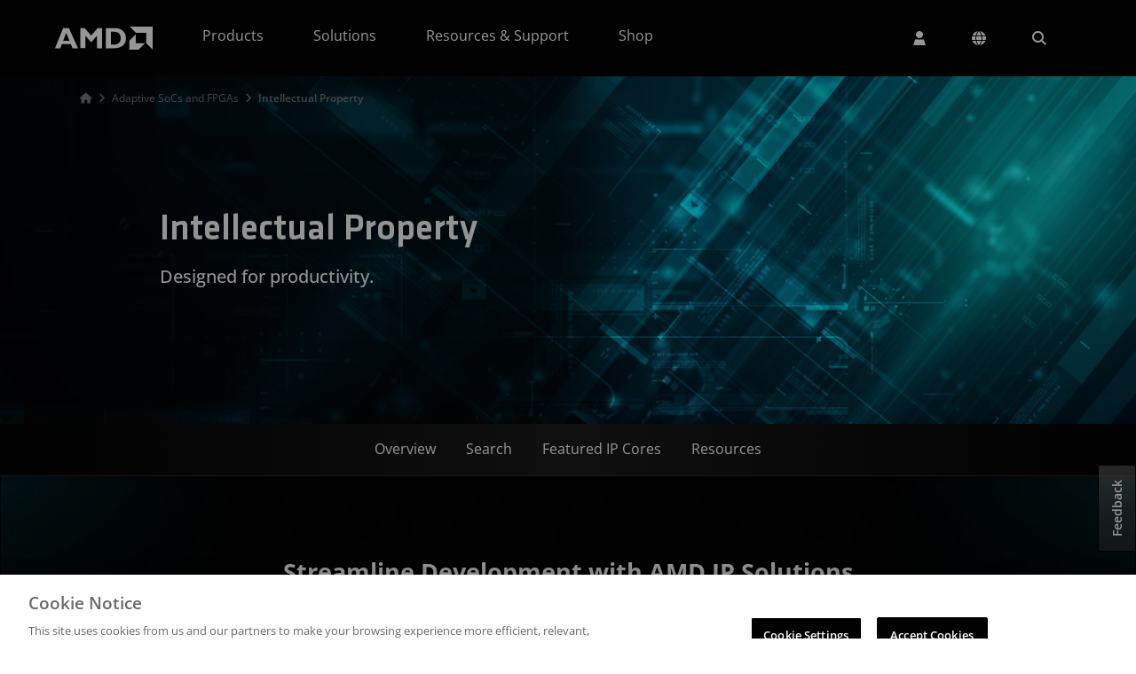

--- FILE ---
content_type: application/javascript
request_url: https://www.amd.com/yc6KqNmh67JmcWGZ1Q/YwuahShzQhQrpVXiz1/N35QKw/STg1bl/pVAlwB
body_size: 173376
content:
(function(){if(typeof Array.prototype.entries!=='function'){Object.defineProperty(Array.prototype,'entries',{value:function(){var index=0;const array=this;return {next:function(){if(index<array.length){return {value:[index,array[index++]],done:false};}else{return {done:true};}},[Symbol.iterator]:function(){return this;}};},writable:true,configurable:true});}}());(function(){XD();fsB();npB();var WF=function(lP,QC){return lP[pK[Gm]](QC);};var Em=function(Z7,hP){return Z7!=hP;};var XY=function(m8){var WL=m8%4;if(WL===2)WL=3;var dL=42+WL;var OC;if(dL===42){OC=function FC(j4,LF){return j4*LF;};}else if(dL===43){OC=function vK(K4,Bp){return K4+Bp;};}else{OC=function Tb(IF,Jr){return IF-Jr;};}return OC;};var VT=function(){return tP.apply(this,[nR,arguments]);};var Nm=function(vv){return ~vv;};var jL=function(){nb=["\'Z",")xc )7\v=;n%\x008or38&,7C59\rTO\f /&\x07R$*K^|OsEbC]hfE","9)%","1.[r6/","$\x00A","mEk","\n)5","LJ\t%\"","=0OC+:\"","\b*+:*","U\r","FO\\",">$D5,","\x07!\v-","Y3YT\x07#\f","v49I<","OC",".$A),]R\r$/3","\":&<<","e","M","9T","8S",";","4=I}6HC%33Vp.","953RO73\t$E\t\x3f-YT","$","`*1,RE/)\f 9","Su%&\"7",",.\"O37:SO\b\x3f","2\x3fA5",";Y","P#","W28","ycFR\x3f\x3fNb\x3fGq`gW98MM[C^O","3H4","8\"N",")\tH\v>+QG","#O\f93","-\tZV"," \v$90","r7a\\7E\'/\'0r\x072h+\x07oaV/\x07\"7D$2+L^/(;8\"7p+g+xQ\"A\r\x3fy7,a:\bR}b**\x3f\x00N:W+\x00\"g\"\b\x007n7J+h\'*;<7Na\':}d^/\b\t7+g(+lg\'V\r:65y7aR}v\'\x3ft\x3f&a+h2Kg6/\bF\x002!5V+-8ZQ\'>\r\x3fy7e\fR}/\x3fN2W,&+g6\r.\x00\'n7d)+}\'Y;\x3f7Na.\'}g^/*\t\x00&\x3f+(,Zg\'V\r&677jRy\t\'/t\x3fn&a&h.Kd/\rF\x00\"!7p+g+xQ >\r\x3f3$0a:R}b,*\x3f\x00N\"W+\x00)g\"Q\x007n7d+i\'*;=\'7Na\':}t^/\b\t&7+\x00(+lg2V\r:6207aR}v\'9t\x3fYa+h\x00Kg6/\vF\x002!2+g+\vQ\'>\r(y7en\x40/\x3f\tN2W/&+g.\r.\x00\'n7d)+}\';\x3f7Na.\'}g^/{\t\x00&\"+(.lg\'V6677vRzP\'/t\x3f&a:h.Kg6/\rF\x00:!7p+g+xQ\"\b\r\x3fy7a:R}b(\x3f\x00W+\x00;g\"\n\x007n7x+n\'*;:77Na\f\':}b^/\b\tY7(2(+lg6V\r:63 7aR}v\')t\x3f&a+hKg6/F\x002!4p+g(hQ\'>\r0y7c:R}H/\x3f\nN2W+6+Nt\x00\r5q0}a)4o[Hg%/9CNa+\b\x00_8-\x007+8\'x,_c6674U$Eg\'\tp;8&a+\"2\vg\'$3sFEG+[yv-\r/\x3f\x00DB;/Kg%8$57h+=qV/g\t\x005\fJ}g\n\r667w_;2Tv</\x3f77a\f#+WT\f:$77c7p]}g,*(Q3\x40}\x00\\c8+}g6;\x3f\'>a7a fs\'/\r\x3f\x004Aa+l>ZU\'/\'\'s!>+<rKV/>/A7j=mZ}\'*\x3f\x00<7,gZt}e0:.6\x007\fz=e1{O\b/*\r\x007:K/e8+}g\'*\ty.a)\b8Hg6\r\x3f-#d]W+\b\x07oH\'\b\x3f\x3f\x00B;:+}g\"%\rQv7<d,+}J <\t\tA7j=p}g\n\'60\"7p5+}b(\r\x3fj5u=<}g\'/\r3\t] a+</Q*\v\r\x3f\x005/\x00S+33F\ruU5B7a%=t}e^\t\x00&%7b\x3f&\tQ`S;\x3f\t8b\t>YG/\x3f7,G(+xJ\x00\r\x3f-,Na.g+jd\x00$57bX<%;dl7/7\'b+\"jg\'/\r\x3f\v0YS+4$\ruU7oNG++}g$\r/\x3f\x008B;","E\b73X","RG)#I","N\x07(\t 35O3*NC\b\r5","","\x3f&u>","a\t+$VLpIA\x00l((3\x00851YT","U\x07=&","$\"","+_R)&<C","(","SC","EcD\vA+5)&R\v=,UH_\vq","XI(8*35",")J",".\f4\"",".&E5;","|H","<NJ-\v5","J\t\t%","3\x00","3R$","<*\rUH:)\r5","r#:","$\"","A5,QO","#\vLR)-4&R5;9UA\b ","\"","\v8!5:M$-","%.","\r5+(NI)\f","A\x0726RRK%){E#0","NC\v>\r$","1T:\"0SR)1\'","3-OU)%(O1+X",":JO\v33r76HT\x07%/","R14",">\tHO\v\t$3T","\bVC","]U\x00/","zTZ","N5-\"YO8","YD!\"\'","%/B<","\n.%\"I7","1]J\n 7T\"NI"," 0HG\n-#$","\x3f\f\'G","F(n[","81","27","1QD","/\x00:-2VA$:\x07LRF#^2$Ap1R\v)\f :\x00>,]H\vbt\bvR5-JHIF\f)^(3A\b<:FH\t\x00a37\x0025_RN!\v2vA5\v}5!.xT\">ST;Fe^,\"O~","#8E\t$6R","\bBybTG\x40\x00/\n(8VTB\"vNC>akTF><UI\bLqC5&O\fp\fQD\tjXc/B<}WR)\'VM\b\x3f3DUR-\n.iU3+SHNe3\"Rp+LC\t\bl\n<L0N\t$6RG7\f$#NJ$yL\x40\x00/\n(8TW$&YI\x00N\x07,9L$q\tSH>\v\"9Wm\fQD\tjX5WkKs==P\b#\n./EUr,QD\tnD5&O\fp+RNe\'8T\x3f1JNOn\v2vT9<S*\v/\"OxvNC>a+MV\v\"]B\"C<C~/SR\t5$Z9KND8>sQ\b>>1$YF9b%^L\r8P%0N\x00-LC5=#C90RJ`h\r\"-R7m:DJG\n)mkTF><UI\bLqC5&O\fp\fQD\ts-84LP+\"FI\x07\x40%\n$7O,#H|f)\f 9F3b\vG\"\b3A\x3f-\x40&.-\r85\x3fT\">STDB C X\"s\"6[r\x07\t0c6O9$-RA2+\\z#C90\x40N`\fm\rR$*R)\f&\"xE\f91lT\t)\f5~\f|$]J\vvm8M\">\bPC\\O|R\"8I\r%-\v^JTmNm$T\v23\x07VeR5-$+]\"&Z`\\c_+A37BH\bq45I>wTJ\ve3\"Rp+1N{[\v1\'8T\x3f1JOB>R$Z8_[1-JSHj\fo$T$&Y\x00\x3f\n 5O\fp)UNB-C<C~<YG\vdo$T$&YJq$v\b,#1a])\n48VIB1sHcO\b#$Tz\rV\v<*jN`m\v\tF1\"\fIH%/V>^TF\"s]53\"R++LC\\L\"37F1-\rRH\r--^$ZEC-\"\t]Rd\nh\r$T\"1H_\vv\\5$WH|>[1$X!Am,QJGN<C:\vmU3+SHFdW:\v0N\t$6RFe<#C90BNG77$VGW+\"QZB9Ri#C90)\n48VT9,]-\fak9B\x005<A\f.9Y5\fQ[jX,^;^nB\vC]jX6WkKNLv0D_G\nd\tmPB7b>^#K2XP\x3f+H_\vq\bo$T$&Y)\f&\"xR1+AOU*\v/\"OpBH5n$\"T\fH$7SQDBn\f$#NH\rq\fST#/i^0N\t$6RG7iz\fB6*_R\"V5_-E%-R\x07\x3fP8\x00O5wROeW<_\vF><UI\bN4V3Z3_[\f%1\tHO\t\x00liz\f|<CGP\x07l|~{\rsGOU%iT\"R\'}K\n\x408\x071\rV\v\"\fJH>mk13Y\v8\v3vLr0\bVCnC|~\tLv0D_G\nd\rmT\t)A16Y\vb\f$9Vx,Dcy\x07-5_xH>wBZS\b\r8.~\t>wHRCnR5Z#ZCC-vF\x40\x00/\n(8^TC+1BR#\tcZ\"ZUF3v\\\vb\f$9Vx,CR\v\"Vi#C90RO*P7:EW$s\x40OeRi#C90RO>5$\x00x}TT\tnR5Z#ZCC-vCAENb3\vV\v\"\v\x07ON$2Zt)I&0YJ:-3LF><UI\bF8R3_-U3+SHFdW:3U>YQF\vdV\'8T\x3f1BY\n\tG7iz\f|0CAO>5$\x00\vm>U]\b)iz\tP\x3fwCA[O*\v/\"OpBH\nB)W:\x007\x00m}IU\v\"$A$}QNC>a#C90IJ\x07e(~TE5<HO\b\tnC|K8_T\"0Hl;39\bH:YT\x07#\fa%VA\":\vX_F9/8Ck6\f!-\"DHmbWR\x07*Vc>OrbWIO$\f.v5+NH-4l\x00O4ZB\t\x00)D`F+\vF\"wK$%K9ZED1-\rO]Ue7$VAW5qYJ\t-\n$M\x3f\b\vy$]TFq!iz\tQ99BI\x07*V4KkKPC30HO\b)E3\"Rp*AO\x00Fn$\"TWm:DQC#hxE$by\v\"\n|xR\rk:OCF\x07*Vc>OrbWCH)\n)2_[6wHOS)%2%T\v\"+H[\x00e\n)9\x00m}\tSK)\n$tZED1-\r\x07CH\n%\r1\"H/(<LR\"V$X7GC-:OCD)\n48TWm:DQC#gP3XA\b\"*HD)\n48T\f~>[]\x00q\\$3U91\r>^\"K>^TF\"s\bd\\/$ArbWEH5$_-FB>bB\t\x00)Ac9P5+X\\L\x3f\v23D4YJL`o$Wm/C_I\b%4mE%-GP\x079{xR\r|;RC\\\vb.3\v]H$7SQDSqC\"X\"PvyBRD\r#13ErsK$%KtH\x3f(HCH>|xR\ry\"A\x40\x00/\n(8VB$s]>^$K$XM$7X\n\bS8P(3A\x3f-1Y{]\x07*V7\x3f\x00ZmbWR\v8\v3v53[G\vq4:Z8-K[SqgP\"XI5-\vHI\x40>5$Lx-DQC#|T$T\"1HTH>|\x009DJ`s5RJeRc>OrbWTH)\n)2_\\r-HS\x00n_|K3PB\"q\x07YR(Cc>OrsG\tq$v\"Y5NIFn*)vT\">STF\n#2V8TJ -JO\vlaQt]EArxJQC#c_ZPQ&>I[dmxT\">STJb3MI\fx}TT\tnC|K9XT :CNC>axE80>6Tz\v\"8WS\b\x07+R3X2L7>Y\b mm\x00Ap6WS\b\x07+E3\"Rp6UU\b\"~^$-TD\":IJ -$+k13Y\n\x40\"9k5\'pIBn\f$#NHqbWN\b\v\v8.pP\b~2HN\t\nq\\/.F\"q\vNA[#%Vf_\f~;PC8|#LF vPUNb$>DWr+NIL`\fo$5(Jh_\v\t\f3$^$:]R\tl\f$#TJ9,JRIN-a4E\t$}CTH\n)$7EW>*P\nG145I>%RO:3V$K[\"&&SE\\N\vmG\x00>\x00Nb 5l3bg;G`La8VTLvw\x40\x00--CW$Xa\n\x40-5$:O\tm+1{OB8(xR1NOb4>^RC-9RE\x07#a%~\t&>T[b.&E90\x40Zw\fo/EWr1NK\x07nR%:Tp-D]TB8P\";L$6R*\v/\"Op5BH$2X\"Y/>+UCS5/:O\tj}SIL1#mxO>\tT)B8(ZT9,DNC\v8V`F\vF><UI\bNV5_-FB$vJGN>C5-#+6wT9\f/V$XC\v<3BH]\x07*Vc#C90[5$0VTD>:H\v8\v3v6wKUU(V5X:N\r$7C]>^$K{G\fm9RE\x07#a~_[\f\x3f-B\x07\rM\vp\no3G8dCU\x40Nb :^TF5vCNC>ax\x00A%:WH}3`\fo9EWqnFN\v8\v3v13Y%aFz\x3f1\x07VB>z3U>H8C/\v+E%-GH8D\x00\v+U3+SHF/dW:3U>$]J\vv\b.2VF40YG^13\"Rp&DLT\t#\n83KDF9w\b\"\r5#T\"}FGP\x079{zO66\rIT\x07\f {Wf\v\tF9w\"\r5#T\"}FGP\x079{zO66\rIT\x07\f {Wf\v\tF)qUU-\x07;\fx;FP\nD))$7O*_R\"\\hZ3XI:YT\x07#\f\x078T\x3f1WZS\b\r8.~\t&>T[L*\v/\"OrbWH_\v#apPTD30OR/\n.mE%-\x07HjV3KkKY,}-YH-\n.N\t$6R[SqV3X2S<>rG\v\v03X8MyvCH-\f*K0N\t$6RG7\f$#NJ=\x00YE\x40\x3f5&$T$&Yi\x00Q+55+:NI8\x071\b|;C\x40!19O5b\x40N`mTN\">ST \"59CysV85&%25_RH\r> 3^BC|+CH;\f kU3+SHNe3\"R+\x005]Q\x07\x078D5\v+ZeB(qNI8\x071ZFB(qNI8\x071z\fB6*_R\"Vh\r$T\"1JHN1WhZ3Xa)1\tuR-\n.k\f~>EHS*\v/\"Ox+FN\n\bB#R(_-\x00O4Z[\x07jXik&R=6Y]-\fakEp\'BOB>R/Z9_\fydYR\"^$X\x3fg>:]R\t\n\v/\"Ox-CG\\b$\"^\tD$7RN\b9\"\x3fNB$vNC>axO5`P\x079{xE$wCAO`;iZFB2s!\v\"3\"RHys\fDJ`V\'8T\x3f1B]\v8\v3vH#\"C\n\x00F.Rc9%T91\r\nN\b9\"\x3fNBy$YR\"\\4E\t$-YH-\n.\vT]CysM\x3fC\'8T\x3f1BH-\fak9B\x005<ROB)C+mOx)\vN\bN%a%,HOU>5$\x00~-JC)VhZ0N\t$6RFe\'$^~3RAwW:\x007\x00m:DLIFeE(~\x00>T9\f/V\"XV\v<*HJb.3K[|+NC>axO5bK\f\n1R$X L5,Wr\n\f\x40<\f.9Y5b_I\b8\f4\"RP:sYUv45I>w]\bd\n)%XP5)W\f\n%\ro3TW`sTO\x40\x3f/kH#q5OC\bq\b.2VF$7O\b\"|WgZT9,DXC\n\v+5kU<sTO\x40!59H>:HJ$2X7GW&0XVB8(xR1NOb.Cx\fC\x07G*3^ RJ\"R%\rhT\"TWm-D_N\x07\r\niFP~<\vPJN$2Z$_Lq6rG(Fg\fo:CxnC\x00\x40F8(\r}W&0XVG1R29\f%1\tHO\t\x00dW:>SD40YG^w\b v86R\t5\x3fS1`D_I\v 596wHHN;\\|Kk)/R#\taxR\rk-HS\x00l\n)%XR13B<5>3X\t5/UI\bT*\v/\"Ox+CGO\x00F8(xO5vTT\tl\nz\x007\x00m+UU]\b9\"\x3fNJ5wHO>5$\x00\v~+LC[L83!T\f\v~>[B>P/.|1L\x40!59H>:HJb3k\x00O4Z\nGO\"\'$^V\v\"R\x07\x3fP5/3N\"6O\b\n\v\"5{GnbZ\x07\vK\x00e7$VIW$7O\b5;/$E\v17G[\x07b.&E90\x07O\x00Fn\f.\"TWm6DHT\"#h3U>\x00(\\hM\x3f\b~+Ej\t\rpC5\x3f\":]>^4K9XC\v<3BU\nD\r-\n\"CHys\tIH\r--^\x3fZ\f91\vPJ\"#c_mFB%yL_\x07*V5\x3f\":\x00OH\r-\n\"CC\":IT\bN)V(X5T\t8_\nG^eE(~H#qNCR%P\'8L)_\v8\v3v\b~9RG\n52.\vE#:JU\x40Ne(~H#qNCR%P\"\"H&\x3f<CNC>a~\t1+\tTj\t\r`_q_+L5$ZG\re\n)9\x005(JyT>Vc$\x00$>YK\x008^6\"O$\t]Rl3V0N\v<3]\x07*V5\x3f\":\x00OH\b% :l3vYR\"^$^\x3fXF>>P_*/W<\v+\v\f\v2-LR\\\b9\"\x3fNB$s]\x00>V7$VEW$7O\b5;/$E~3RAaOzhKQ}r]>^/K\"I~+Ec\b>$\r}Q99BR\b52.jKT9,DLTjX.X5Lx1F\x40\x00--CHyyLHNb3 JND66]J\n\x00\"_-\x00Ap6WR)*\v+Lx}\bNC\x07nC|K\"\n\\H30HO\b)\\|Kk\tLv6DHT\"#}K$Plb\x40\x00--CLvwH Wz\x007\x00\vm6UU\b!-\"Oj$\x07T9\f/V7XT :WH\n\x07\x40-\f&K$ZIUx+UUH)\n)2K5\'\n%\ro3TW9q\fUH\x07 \x07\r5ZPCj+UUH\r#13EB1vE\t<$3LF><UI\bF8R3_-FBr+NILqC|xY5vTT\tl\no$5+NHD\f> tKW$qEV0\\\"8I%:H[b\n83IT9,DRCq\no$H\":IT\bLqC|xY5`BHNb\f7:KT9,D]TS8P 1ZT9,DQC#|T$T\"1HR\x07\x3fP/.H51\\L\"37WmbR)XgpP\b86H8C3_z]F66UUT*\v/\"Ox+CG\x40\td\b v86R\t5\x3fSD<:[RC}E3HkFG}-CGP\x07l|>SD$-yH%2-$+6w\x40\x00--CWmbT9\f/V\"I~<QV\n\v8ixO\x07 3HO\t\x00`o0E0\t\n5F)Wm+\v\f\t1+\tT\x00\"59\by$\fSTN-\fakH#qN_#\x008\f(%XL>8T\vWU>\x40|Fm[\ry$]TF\vq\n)%XT)HT\v\x3f%3+mFB5qN_*/C|K\"_[1-JR\x40/,:T\x3f1QU\x40NL83!TWm1DH_\ve7$VOW>q\vNA]=dh\v$T\"1JS[$\f.vEpNIFn-3Ap<\vHEN-\n5;THy\"FXC\n\v+5E4e\fIH%/^\"ZRF5vNC>a>SD4:YA\x07)C:\"R\v$0hNeR3%L>\x07YB\"9CP5\"FH8\\|KkH#q\x07YR(Xg^\"I~>[%aFZP-sA\x40\x00/\n(8VEB$s]N\x009-Kk\\\"aJ\x00+\n)_pP\bm+DPC\b\t8hM0RB&>C[^`|3\x00+\"-\vEGw}m\vAy11Y{[M$T\"1JR[\x00\"59\x00x+FN\nB\"R.Z\x3fZAC++E]>^4K\"-I7x>CE[b\b #]\t1+\tTG7\f$#NJ&0XF8W<xO5`EOT\f.\x3fED\":SJ\vdhX\"Ex1FS\b9\"\x3fNJ\x3fw]\v8\v3vU3+SHNG7\b v86C[>43Tk-HS\x00l$v&R=6YN\b9\"\x3fNB\x3fs]>^ K\"XA 3TJ\veE\'8T\x3f1JIG7iz\f|*F_\nD\x00)5Tz\t6*_R\"^\"^\"_[x>FS\nB9R\"ZtH\x3f(HRO9V7\x3f\x00Zy\"C[\".8Cm9RE\x07#i_-\x00Ap+WSFeP,$\bB6*_R\"^5^8_[1-JU\v8\v3v\bC~(]VNF*\v/\"Ox+CG\x40\tdEz_%I37BH\b)\b|xE$v_G\vlN{3U>HH#\f5\rF}F$q\fB8P/.^|9RE\x07#i_-\x00Ap+WSFeP,$\bB6*_R\"^5^\rV\v\"OJ`\vmz\f\f|,FT\nB:R8Z2ZGF=sDJ+`m:mE%-TNGb\t3&^\b\f%1\tHO\t\x00d\nh\r0RBkdCOQ/ixR&bH8W:7EJ`eYR\"^4K0N\t$6RO%iW~TC>1_R\"\\(vA98\vHIGe\f$#NJ>*P>^5K8V7>STH\r#/5I>sRH\v*$\"V&Y\nS8P3\"MR$*R}B|C|K3IP5aZ\vWTaLmxY5#H \\\vz\f%1\tHO\t\x00dW:3U>w\vINdWo7KBx9RE\x07#a~_[5+NHFdWo$PBx9RE\x07#i\rF\"wQ\x07%\n\"~\":RH\x00)5_-A5ZO\x00Fn\v2$7G>+.]R\x07L%a7\x00I\r1+Nb$\"KQ2-]M)\n48VTD1=IVFn\f$#NH|1PJOU/2vD5+NHFb##TBr-HS\x00nR/ G\v$0S\v>\x3f&8d\v$>D[C&%)38R &<]J\v\x3fVT4A4,H\v.-tZ\v\"<UR\r8\v3tZ\b9+YUL`\\,2LH|}PG\b#\f,TzTP1+\fST\v8)\f29Fr*\vzS\n3\x3fNH|}SQPZnRc#L<5-UI\b\"%\r5T\v_\tQ3>YUT/2tNreYR\"^5X%OxvAJeh__\v /E%\rm$U\x0751OB%C\'8T\x3f1B]\v8\v3v\v /E%\rm$U\x0751OB\"C\'8T\x3f1B]>^5K-\v\fm$\x07R7\b v5(Js\x40\x00/\f$85A&>J^eP&\"5O$:HD)&t_\fm:D[C+4\n$%Ox}=yd!\"$#51YT/9T\tQ$bJC\b\n#\f{xE\x00>]K)\fix#n\'\f!yb98\t09)w/&\n\v\"$3~8Hv\x07-$3\b~\n$qg5%\t:$8d/8cq#,\v2h\vm\x00Ap0WRCN\'5E>\vRP\x07dNmFXG$RR8Vc3Gb}CO[b$T>,SHNL;1)D2*\rcT\x00(3$)I60HS7\b$2RXj0D[C>-\f 3Ex6Dih+/52\t e$8cq#,\v2hZ$N5-N\\b$R\v=:YTN\x07b+;%k/\x008yh\"+;)3b-vA\x40\x00---E%-GA/9~)RB\t0/:\f\r *8YH\v>3L\"XR>;NC04:ZG%m<YH>D3X N\x3f-X\x40Z\b m&851YTv\fo3D\":Z\x009-\v+\v\f~1DR[X`.3;S~>P=\x07dWm~_}C~<\vHEFd45I>wCGT9\f/-\v\v\tCk<\vOCFXv\f$#NJ3bU\x008RKdZLW6*_R\"V5_-FB-]_H\x07\x3f\x3f37\byvYR\"^5\v~)\ty#ZS\b\r8.~\fy$]TF\vq4:Ko1PJ\\L9%0N4}KR)\'VM\b\x3f3LR==5#:XI5-\vHI305-t6`$:]R\tn#z0^N<3KCO:3V8ZOF9s\vS[5R\"KwF\fm~[\x07R7\'^\x3fK\bm:D_G\nd\nh_xE$sZ[e(~9B\x005<COOqC$_$T\"1Q_G_1-3VF\"wQSd|xA<wH\n#$_pP\b~/ONN\x00b\b #\tF%qYH$_|K$_\tm~Z\r-\n\"~\t<bK\f\n\tS8\'8L)$N_\x07*V`pPN<3KCH)\n48PB1bT9\f/^Zo\b::\tH\x07GmC|_R$*R[\x00\x07\"-/\rI\fx3CHN;^.\v+E%-Sd!m9\n\\\f%1\tHO\t\x00d\nm\rI\fx+CGO\x00Fn\r5\x3fGHmbEV*^5_$T\"1JYB>Wz\x007\x00m\bVCb3\"T :DHI5>/xA<w\b%$^nZ\r[ydYR\"\\<CrbWH\x40H8P\"8T%<ST\x40Hd|xO#+IE>P/;\tFr\vL[Sq=\nt%ErbWHY/>\f xR=wD/>43TrbWHc iIl#IvHYTtp\x40*ECx`PJ\x07<%_i7R1&N\b\v\x3f\niIEB$s%aF+\v\b5|C\x40Z\x00\"59\bC++NIN\"6VP-STNL7:DJ1+YKl\n.V2S\"*\tHS\vl.{T\">\bPCF\x07\"\r58ED\f1#R\t(3V\"\x00\b5HC.$ZvO}>NGN#+5SJ=*H:av-s==P\b)\f 9}By\x07YR(Pc_+^\tF6bg;B\x3fC--g+\fm*B\nS5x2A5\vQC > ~_5,PP\n59SByqUK4#$Z K\b5(JxG\veP5R>8B\nS\"71T\"s_H\x3f1z~;JO\v,$\f\x07m&DTG\n;3N\t%-YH`\t|xA7*\v[CJ\fq\x07o7G18O\n#S5P17F\"2FD\x409\r$E$s&_H<$I>sG95^tE%-\n\x3fD7Z9C%e\x40Z\b m,LPF<>PK\n\n\x3fD#Z2\r,#IJ\nB${zEj7FIG\\`7LZPjFIGT*R&#LSyd\t]UN}K{7EH51\v8\v3v$0-\fa)z9]C|+CAOGw\f$#NJ6*_R\"Vh\r$T\"1JH\b\x07<8^\"I|>[S\v\v\"\n2_+\v\bCxvQ_G\vlJ{xW$qYHB8P5FxO$OU\x07\t)P\":\b~+ZRH}Wm3FD33OCNGw 3VP3>Y\x00(\\{3U>U<Vh\v+_\fy\"C])\n48VF><UI\bF>W:3U>G \x07i>SF1-\rIK\x008\rh\v+^\tywC\x07","-(#YehS","OB","qG\x07!\v,V5Lp,]E\rN\x3f;vX\t5:YB","8+LIA","R","\x3f1","L3>UI\b","\tYO\n","_J>*(3U","`pDl","9M%,IV","O;6","\x3f(","/A","U\v*Pp\x3f.","\b=rYJ)\n3","\tH\v>+Q","#E>>\x07Y","#+YC","=)\f75w\"4N","/2fp","+\x3f",".8C","C<3_R5\v /#d\v$>",")$\"0U<","yT>^$\"A\t$6[\t\f*\v27I>Y_\x40","mS\r\'*(3Vp%8GUH","g","U\b#<UD","-3","*8+","\x40\n","\x3fYJ\x003\vEC","\v\fe;","E\n\x07)5/","S\v>\x3f&8d\v$>","\"Y5NI","#;a9.ct# \b;3)w/&","\x07>\x3f1\x3f80L77","OC%/%\"R\v7:","V\t\x07\"\n$lO\v\",","$F5,","~","Gy;-c4&\tztYQ","66OR(!",".\fA=,","\t)\n C>]","\":&\"","\r[c","y","C3\x00\vXI7#20\\ 9\tfj\v\r*7$A","=\x07UH1","\tSH\x00\x07+\v34E",":R","%GZ","A37HC9\f$","<3\x3fS\x3f1","%N","$\n5%L","5#:","I\f\">\x07Y","X",":S1Y^)\b","A RI8)\f29","-%3 N6HC\b\v>","0R/1<","8,\fN","A<","91;#$V\"\x00_T8!\'8T\x3f1",",%1\tHO\t\x00","H\"\n\r\f","33]T/\x0083\x007","A\f8 QvA<:2)^2$N\rp+DN)\"2DJ30HG\x00\x3f^\"7A\t$:O\t8\r(3VO\fp+Y*8/GvA7:D","E5","$2","<PJ\r86$2E#\f[H\x07\x3f","IU\n-\t7s*:","1-Yo\b",",NR","H349HI+9A998]J","&\"1A\x075/\vXU","E\b;6JO\x07.-\"C11\rY","\n-\v",",YE =)$5O>+","Q\f\'513g\v=:]B","","\f5O\x3f9i\x00\b%$VVpIAK\x07\"","\"R-\v_M\x00+","37E/<:\x07YH"," \"","3I","3U>",";:I\v","9P#:","G%\t\x3fH","$0_N\v:","5)","b%$;9I>YH","OR\x078*(3T\v=/"," 3L40","8","<\vPJ\n \"M","N\v&6\r]R\t",".#","S$\vQC\t8",", #","833","7","\"\n(3","V\n8.; E#6R",")2$2A1","HC\v","&E","d33T\v$6RF#\f57TC","E\x0716","7p-.Xv^*\"\"t","\x3fS0\vX","98>YB\'>84#F\"","1\t$2I5-,IH\t)","\x3f1","|Lu","_I\b8\f4\"R","\n92","-$",")1,kG\x07>\x3f-$","N.\x00lb\"","","4>","%f4}","P\x3f+H_\v","\'>UH#<\f$%O:IJ","=^D\n\v\x3f","zF","su+$8","\r$37\"","O$",">HI!-\"","\tB\t;","1&","}V). T ","\v86(>3N\"0Ep\x0792","(-7/","\r5\x3fp\x3f\'zT\t\t\f3$","\vH\b\v;6 2E~c\tSK8%Hv-Ap>LJ3","O$:kO$","6","R\x40","\r[|r[\vWBaO","`","6>","\x000RR\t\b$\""," %O4","7H","f","\'0\n","82p","<2","+yJ)5","$Mp.z0\x07)\t$","\v.(M\x3f-\vN_5#\f 3","\n.:9E>Y","82p>\v","\f=7","/$\"","\r$\""," ;","v\')\t!\x079#s","T","%E&6\tYq\t\'359T\v91N","82","$\x00:","\v9\"9C\x000RR","I51"];};var t8=function(js){return void js;};var X7=function(Yv){if(Yv===undefined||Yv==null){return 0;}var XL=Yv["toLowerCase"]()["replace"](/[^a-z]+/gi,'');return XL["length"];};var S8,NY,Xb,hr,s7,qr,QD,fB,VC,T,M6,b8,SM,qT,nd,mg,BP,R8,Op,Lb,c2,r7,N3,mT,Xd,Km,bQ,Yg,n8,Mz,lg,TM,A6,ZZ,NT,PL,s4,CY,gs,bY,f7,DZ,mD,zZ,PX,dD,fS,rb,ND,sQ,Dt,gT,qw,xS,X,NX,U2,mF,IZ,V6,EB,bL,Zl,Ns,L2,WG,ED,F2,CQ,JF,FY,I2,IG,nQ,xr,El,zd,qL,kb,Pt,gv,Hw,BK,mL,j2,N7,v8,Tz,xP,Yd,M3,zK,bP,d7,gX,H8,ww,DL,qF,sF,Vg,hX,wG,mZ,r6,d8,FQ,sK,GF,f4,ZC,Sd,nt,g7,Ys,z4,bd,lF,Um,wt,Kp,xm,J4,gG,AT,dK,cT,PZ,ZL,LH,k8,W8,IH,w3,pX,Rs,CL,mt,Xs,UQ,rX,Gp,cF,mz,qP,Cb,Gl,l4,cl,fs,hT,EZ,Wr,xX,Br,Ul,nv,DK,g4,ps,dv,T4,FZ,Pb,rL,rK,Gw,P6,Qr,hM,xs,RC,Xw,p8,j3,p4,O4,O8,QR,tX,sp,K6,VP,cQ,OH,cv,Qw,hp,LT,cH,wX,wT,OP,BM,mm,w4,Zp,J8,C8,KH,xD,KT,Hv,UD,MP,jT,nR,vw,DC,xB,J,Fl,ET,Ib,c7,kd,kM,hd,v6,Hl,RS,B,lK,CF,j8,Vs,Zs,Z4,OT,bX,I8,kg,TC,XR,G2,lv,Ms,EM,Az,Or,NL,SD,V4,dR,HS,Db,dz,g8,B8,ks,AH,vs,z8,wb,QL,kr,Ss,Q2,OD,s6,qY,HC,gr,Vp,bl,pT,AS,PQ,sr,tw,vG,cL,Zz,EH,Sb,NM,IC,ZT,Rw,B6,WC,WR,Ov,qs,Pz,DM,hs,Pd,mK,lp,JY,SP,MZ,Ir,P4,Mm,AK,Nb,A4,WZ,Qs,rQ,Y,wY,Tv,Yb,tl,CT,KF,pR,fd,vd,Ts,Wd,T6,VY,Bv,tp,ML,VS,Ab,Gz,jv,G4,YL,OK,ZF,MS,C2,Tr,vm,xb,P7,qm,nT,Lr,pB,Od,HP,GK,cY,KM,z6,zX,mG,ld,vr,Z2,Kl,l7,Fp,Ip,ds,xC,Jt,nY,T7,Wz,fp,CP,Gs,N8,mS,RM,vF,Yr,KC,pr,WD,qQ,Lm,lb,MR,EF,Hs,R,Z8,E2,CS,SS,OR,t4,Pm,dF,ZY,xF,VZ,jP,Cd,wK,md,nL,rZ,X3,Jz,Fs,l2,jd,PD,sd,M4,XK,k4,cB,ls,rB,Y6,RY,OX,lL,zb,Y4,FM,Ew,Jl,LD,Gb,zr,UC,Hr,m3,QZ,QB,TP,gL,JL,BC,pC,db,v7,KZ,Q8,KK,E4,I7,fT,w2,jF,cp,Ps,KQ,Np,kQ,Fv,mp,Er,Sr,tC,Nv,Jm,V2,zP,n2,FK,N4,C4,rt,sl,Dg,fF,wm,Cp,l8,gp,Vr,I6,L8,V7,Gt,HT,j7,Zv,Ql,qC,LK,GY,bZ,Wb,mC,gC,pY,kP,HY,Bs,wp,DY,FF,Rm,G7,gg,OZ,LM,Fb,WT,jw,AL,Hb,qB,pH,kp,E6,bs,bC,jC,L4,JD,EY,Pp,m4,OQ,Wp,LL,q8,PP,Kw,rT,rl,q4,LP,mR,zp,TL,lZ,v3,D3,MH,Ub,XT,HX,C7,O7,f6,nr,E7,Es,wl,A8,sM,PF,dX,Am,zL,hR,tK,pg,rp,xY,c3,q7,K8,cX,GZ,tL,AP,tv,Y2,vb,kT,z2,St,BG,jr,tH,zT,TT,YP,rP,Is,zC,gM,pZ,jX,Zm,S4,p2,bz,fm,YC,HF,Uv,mb,g3,wL,Xl,Vw,tT,sT,t7,gd,Jv,bT,IL,w,Ig,Ks,YT,ss,TD,d6,pm,B7,MF,CH,nP,Wm,tr,l6,np,jm,hL,QF,s8,XC,f2,Cv,fG,Dm,zz,jY,Q7,Mb,jp,SK,Lz,rM,zY,GL,YH,KL,Ez,pL,TX,bM,hw,DR,Ev,nZ,fr,zv,vt,hK,F7,xT,g2,Ym,cM,S6,W7,EP,MB,OY,HZ,Vb,KP,SG,dp,hD,rC,br,zF,bg,Nl,WY,mM,D2,tb,S2,Sm,bp,Cs,lr,UT,sv,m7,zB,Xr,Xv,nM,RZ,x6,Mr,Gr,LC,HQ,KY,NC,zm,bv,sB,LY,wF,D4,Im,kt,SL,XS,cr,Bg,pF,Id,DF,PC,X8,Xz,Us,Bw,I4,cs,vp,sP,r8,gK,nm,hY,UF,sb,rR,sZ,wB,Vv,MC,sC,m2,CZ,UP,Pr,h8,n7,sH,QT,T2,xd,nz,JX,vP,Dr,v4,Mg,U8,Ml,gY,Jg,G,c6,nH,RD,fz,NP,kF,ZD,E8,L3,OL,SZ,c4,Ws,VM,wv,Cm,Eg,Dp,ST,JM,TH,vY,fY,F8,FL,wP,jB,Sg,Qm,x8,KS,VF,DT,EL,rD,YY,PB,xQ,dY,GG,dl,fR,fv,wr,Fd,gZ,XZ,cC,hS,Wl,Bm,W2,TY,QX,H4,k3,A2,dP,cm,HL,Mv,mv,Iv,gP,tS,t3,B2,zS,MK,Bb,b4,Rr,vL,mX,sD,JS,n4,Rb,BF,P3,kS,nC,J2,sX,T8,km,WB,M8,xZ,A7,IY,BL,hg,SY,bt,Cg,OB,Kv,ZQ,Sv,Zr,nF,pS,qZ,lY,cS,q2,XP,Sp,jS,K7,FT,FP,Av,PK,D,hm,QP,YK,ft,d4,pQ,GT,JH,Rp,V8,gF,QH,Jd,CC,LZ,Wv,cG,TZ,ER,NF,jb,pb,XM,Js,KD,rY,lC,tQ,cR,cP,X4,fQ,dC,xL,OF,CK,PS,UY,M7,qb,UL,Rv,Hd,rv,L7,C6,S7,jZ,k7,LQ,AY,P8,Q4,Pv,Y7,pv,QY,sY,vC,RT,TF,ms,hF,Pg,rF,pP,tF,P2,Up,zs,M2,B4,bm,Ng,xM,IT,YF,Mp,C,VB,RP,QM,AF,gb,fZ,fX,VL,Ur,Ud,qz,bK,wC,EC,kR,sm,b7,N2,Eb,ZP,RK,SQ,Tm,PY,NB,tR,kC,q3,lG,Jp,H3,J7,x7,BT,K3,GC,qv,dr,Tw,R2,hb,RF,AC,xG,kY,gl,BY,GS,lM,Xm,ng,rr,kv,Ww,U4,VD,kB,AZ,Cr,I,mY,r2,ws,Fm,Ut,tm,QK,Yz,hZ,vZ,qg,qp,F4,Y3,D8,DP,Nr,Lp,dT,Jb,IX,fL,w7,tZ,pz,wS,YZ,Ds,bB,N6,cb,JZ,Xg,RB,r4,AR,fC,Om,fP,C3,K2,BD,Hm,RL,TK,Vz,fb,FB,Ob,rm,UM,Qb,z7,NG,Zg,As,lm,Yp,Bd,Gv,O2,EK,RX,Dv;var R4=function(SF,Zb){return SF!==Zb;};var Xp=function(){return ["\x6c\x65\x6e\x67\x74\x68","\x41\x72\x72\x61\x79","\x63\x6f\x6e\x73\x74\x72\x75\x63\x74\x6f\x72","\x6e\x75\x6d\x62\x65\x72"];};var mP=function(){H2=["\x6c\x65\x6e\x67\x74\x68","\x41\x72\x72\x61\x79","\x63\x6f\x6e\x73\x74\x72\x75\x63\x74\x6f\x72","\x6e\x75\x6d\x62\x65\x72"];};var Os=function(){return tP.apply(this,[DR,arguments]);};var Ep=function(){return (l3.sjs_se_global_subkey?l3.sjs_se_global_subkey.push(s2):l3.sjs_se_global_subkey=[s2])&&l3.sjs_se_global_subkey;};var x4=function(Ls){if(V["document"]["cookie"]){try{var R7=""["concat"](Ls,"=");var Qv=V["document"]["cookie"]["split"]('; ');for(var bF=0;bF<Qv["length"];bF++){var Tp=Qv[bF];if(Tp["indexOf"](R7)===0){var Y8=Tp["substring"](R7["length"],Tp["length"]);if(Y8["indexOf"]('~')!==-1||V["decodeURIComponent"](Y8)["indexOf"]('~')!==-1){return Y8;}}}}catch(wZ){return false;}}return false;};var JT=function BZ(JC,H7){'use strict';var X2=BZ;switch(JC){case MM:{Ar.push(vT);try{var f8=Ar.length;var SC=Vm(Vm(rH));var MT=D7(D7(D7(D7(D7(D7(D7(D7(D7(D7(D7(D7(D7(D7(D7(D7(D7(D7(D7(D7(D7(D7(D7(D7(V[mr(typeof p7()[rs(x2)],'undefined')?p7()[rs(Gm)].call(null,GP,cZ,ZK,Vm(Vm({}))):p7()[rs(sL)](JP,UZ,k2,Hp)](V[hC()[bb(G8)](tY,lT,kL,c8)][hv()[W4(kZ)].call(null,MY,IP,dZ,Gm)]),NZ(V[p7()[rs(sL)](JP,PT,k2,gm)](V[hC()[bb(G8)](Kr,lT,XF,c8)][hC()[bb(xv)](vT,Ap,UZ,pp)]),Qp)),NZ(V[mr(typeof p7()[rs(U7)],D7([],[][[]]))?p7()[rs(Gm)](HK,Fr,WP,Vm(Vm([]))):p7()[rs(sL)](JP,Lv,k2,Kb)](V[mr(typeof hC()[bb(k0)],'undefined')?hC()[bb(KJ)].apply(null,[Kb,q1,nh,mj]):hC()[bb(G8)].apply(null,[UN,lT,s9,c8])][mr(typeof bh()[Ih(II)],D7([],[][[]]))?bh()[Ih(hN)].apply(null,[bf,Zj]):bh()[Ih(DJ)].apply(null,[dq,zq])]),XF)),NZ(V[p7()[rs(sL)](JP,E1,k2,dE)](V[hC()[bb(G8)].apply(null,[Vm(Vm(LJ)),lT,Vm(LJ),c8])][bh()[Ih(Ok)].call(null,K9,WU)]),Gm)),NZ(V[R4(typeof p7()[rs(c8)],'undefined')?p7()[rs(sL)].apply(null,[JP,Ac,k2,W0]):p7()[rs(Gm)](MU,f1,hf,Vm(Vm(LJ)))](V[bh()[Ih(xh)].call(null,bI,ON)][R4(typeof hC()[bb(nU)],D7('',[][[]]))?hC()[bb(J1)].apply(null,[Sx,T0,W0,jI]):hC()[bb(KJ)].apply(null,[LE,bI,cJ,fJ])]),KJ)),NZ(V[p7()[rs(sL)].call(null,JP,Sx,k2,Vm([]))](V[hC()[bb(G8)].apply(null,[PT,lT,Vm(Vm(LJ)),c8])][hC()[bb(U7)].call(null,Vm(Qp),Wh,Ck,Jc)]),Oq[Kr])),NZ(V[p7()[rs(sL)](JP,F0,k2,DW)](V[hC()[bb(G8)](G8,lT,cO,c8)][bh()[Ih(J1)](L9,mU)]),d9)),NZ(V[p7()[rs(sL)](JP,LJ,k2,Vm(Qp))](V[hC()[bb(G8)](vT,lT,Gm,c8)][mr(typeof hC()[bb(mW)],'undefined')?hC()[bb(KJ)](MW,Kf,Hp,zI):hC()[bb(Aq)](sL,NV,kE,Kr)]),Oq[kL])),NZ(V[mr(typeof p7()[rs(Kb)],D7('',[][[]]))?p7()[rs(Gm)].apply(null,[I0,Gm,UE,Vm(Qp)]):p7()[rs(sL)].call(null,JP,qV,k2,Vm(LJ))](V[hC()[bb(G8)].apply(null,[sO,lT,Fr,c8])][R4(typeof bh()[Ih(ff)],D7('',[][[]]))?bh()[Ih(nh)](fV,sO):bh()[Ih(hN)](sJ,qI)]),vj)),NZ(V[p7()[rs(sL)](JP,E1,k2,cc)](V[hC()[bb(G8)](TV,lT,LE,c8)][hC()[bb(Hq)](H1,B1,wW,LW)]),Hj)),NZ(V[p7()[rs(sL)](JP,Ck,k2,Vm(Vm(Qp)))](V[hC()[bb(G8)].apply(null,[Vm(Vm(Qp)),lT,Qq,c8])][hC()[bb(mh)](E1,PO,Vm(Vm([])),Ac)]),WO)),NZ(V[p7()[rs(sL)](JP,vT,k2,hU)](V[hC()[bb(G8)](YE,lT,cc,c8)][bh()[Ih(U7)](ME,Ph)]),dZ)),NZ(V[p7()[rs(sL)](JP,Vm(Vm(LJ)),k2,L0)](V[hC()[bb(G8)](Vm(Vm([])),lT,D0,c8)][p7()[rs(XW)](Nx,q1,jf,Vm({}))]),cO)),NZ(V[p7()[rs(sL)](JP,f1,k2,Vm(Qp))](V[hC()[bb(G8)](d9,lT,XF,c8)][bh()[Ih(Hq)].apply(null,[kZ,Gm])]),jI)),NZ(V[p7()[rs(sL)].apply(null,[JP,rh,k2,kE])](V[hC()[bb(G8)](wW,lT,Sf,c8)][mr(typeof p7()[rs(Mf)],D7([],[][[]]))?p7()[rs(Gm)](B1,II,X1,Vm(Vm([]))):p7()[rs(vU)](TW,Vm({}),Cj,Vm(Vm(LJ)))]),AE)),NZ(V[mr(typeof p7()[rs(R1)],D7('',[][[]]))?p7()[rs(Gm)](UO,q1,xj,Qp):p7()[rs(sL)](JP,IE,k2,MY)](V[R4(typeof hC()[bb(vU)],D7('',[][[]]))?hC()[bb(G8)](Vm([]),lT,qk,c8):hC()[bb(KJ)](Vm(Qp),tj,Ck,ZK)][mr(typeof p7()[rs(k9)],D7('',[][[]]))?p7()[rs(Gm)].call(null,YE,f1,mE,Hj):p7()[rs(QO)](lU,gV,ON,U1)]),Kb)),NZ(V[R4(typeof p7()[rs(dZ)],D7([],[][[]]))?p7()[rs(sL)].call(null,JP,Vm(Vm(Qp)),k2,Vm(Vm([]))):p7()[rs(Gm)].apply(null,[AN,sL,YW,Vm(Vm([]))])](V[hC()[bb(G8)].apply(null,[kL,lT,Ac,c8])][R4(typeof hj()[dU(mj)],'undefined')?hj()[dU(nq)].call(null,gV,Lh,Ck,Hh,Sx,f1):hj()[dU(cO)](FV,RO,s9,j0,gV,Vm(Vm([])))]),Ck)),NZ(V[p7()[rs(sL)](JP,HN,k2,A1)](V[hC()[bb(G8)].call(null,Vm({}),lT,U1,c8)][mr(typeof bh()[Ih(Ff)],D7([],[][[]]))?bh()[Ih(hN)].apply(null,[Tx,rU]):bh()[Ih(mh)](jx,kV)]),dJ)),NZ(V[R4(typeof p7()[rs(cc)],D7('',[][[]]))?p7()[rs(sL)].apply(null,[JP,GV,k2,Vm({})]):p7()[rs(Gm)](lW,Hj,HN,Vm([]))](V[mr(typeof hC()[bb(zW)],D7([],[][[]]))?hC()[bb(KJ)].call(null,DW,qf,nU,hh):hC()[bb(G8)](Qq,lT,xh,c8)][bh()[Ih(fj)](B0,k0)]),Oq[nU])),NZ(V[mr(typeof p7()[rs(I0)],'undefined')?p7()[rs(Gm)](MN,Fj,OJ,gV):p7()[rs(sL)](JP,q1,k2,d9)](V[hC()[bb(G8)].apply(null,[Vm(Vm([])),lT,kL,c8])][DV()[pV(dJ)].call(null,Fj,XJ,HW,jI)]),Bk)),NZ(V[p7()[rs(sL)](JP,vj,k2,sL)](V[hC()[bb(G8)](Vm(Vm(LJ)),lT,UZ,c8)][p7()[rs(qx)](gN,D0,f0,Cf)]),tY)),NZ(V[R4(typeof p7()[rs(Uf)],'undefined')?p7()[rs(sL)].call(null,JP,dh,k2,Cj):p7()[rs(Gm)](Kq,kE,D0,Pj)](V[hC()[bb(G8)](LE,lT,M0,c8)][mr(typeof hC()[bb(mj)],D7([],[][[]]))?hC()[bb(KJ)](dh,cZ,qk,kq):hC()[bb(fj)](Vm(LJ),Kk,Vm([]),Yj)]),Sq)),NZ(V[p7()[rs(sL)].call(null,JP,A1,k2,Bk)](V[hC()[bb(G8)].call(null,Df,lT,MW,c8)][hC()[bb(JP)](Vm(Vm({})),qI,Vm({}),wU)]),Oq[YE])),NZ(V[p7()[rs(sL)](JP,Bk,k2,Lv)](V[QI()[JE(KJ)](I0,Vm(Vm({})),S0,d9,VK,Vm({}))][mr(typeof hC()[bb(Uf)],D7([],[][[]]))?hC()[bb(KJ)].call(null,Bk,JI,PT,rf):hC()[bb(jI)](W0,W9,H1,zJ)]),xj)),NZ(V[p7()[rs(sL)].apply(null,[JP,UN,k2,N0])](V[bh()[Ih(xh)].call(null,bI,ON)][p7()[rs(Rj)].apply(null,[nV,Vm(Vm(Qp)),Gm,Vm({})])]),Cj));var sx;return Ar.pop(),sx=MT,sx;}catch(Zc){Ar.splice(EI(f8,Qp),Infinity,vT);var Lk;return Ar.pop(),Lk=LJ,Lk;}Ar.pop();}break;case md:{var C1=H7[rH];Ar.push(VU);if(V[mr(typeof p7()[rs(WO)],D7([],[][[]]))?p7()[rs(Gm)](jf,Sq,Oj,XF):p7()[rs(Ck)].call(null,Bh,f0,Kb,Vm(Vm({})))][p7()[rs(Vj)](Hs,vj,jI,Kb)](C1)){var NN;return Ar.pop(),NN=C1,NN;}Ar.pop();}break;case nQ:{var S1=H7[rH];var k1=H7[nS];Ar.push(AW);if(xK(k1,null)||RN(k1,S1[p7()[rs(LJ)](Fh,w1,B9,Sq)]))k1=S1[p7()[rs(LJ)].apply(null,[Fh,Vm(Vm(LJ)),B9,N0])];for(var F1=Oq[dJ],mV=new (V[p7()[rs(Ck)](KU,Vm({}),Kb,G8)])(k1);Fc(F1,k1);F1++)mV[F1]=S1[F1];var vO;return Ar.pop(),vO=mV,vO;}break;case Vw:{Ar.push(pJ);var mI=V[bh()[Ih(vj)](Er,NJ)][hC()[bb(x2)].call(null,Lv,F4,LE,A0)]?l3[Bj()[rq(Kb)].call(null,Gm,NJ,Sx,H1,df)]():LJ;var Yq=V[bh()[Ih(vj)](Er,NJ)][p7()[rs(ZE)](sv,Pj,q9,KJ)]?l3[Bj()[rq(Kb)](Gm,NJ,LJ,nq,df)]():LJ;var b9=V[bh()[Ih(vj)].call(null,Er,NJ)][bh()[Ih(Qk)].call(null,Tq,pW)]?Qp:LJ;var SN=V[bh()[Ih(vj)](Er,NJ)][hC()[bb(Lc)](gV,Cm,w1,k0)]?Oq[sO]:LJ;var pq=V[bh()[Ih(vj)].apply(null,[Er,NJ])][p7()[rs(Ff)](Qr,W0,fj,gV)]?Qp:LJ;var HE=V[bh()[Ih(vj)](Er,NJ)][hC()[bb(z0)](s9,XS,Vm([]),Bf)]?Qp:LJ;var dx=V[bh()[Ih(vj)](Er,NJ)][mr(typeof QI()[JE(Fr)],D7(p7()[rs(dZ)].apply(null,[rI,Vm(Vm({})),JJ,nU]),[][[]]))?QI()[JE(xh)](sq,Pj,Hp,dW,xj,E1):QI()[JE(vT)].apply(null,[sL,HN,dV,WO,Gj,Hp])]?Qp:LJ;var QJ=V[bh()[Ih(vj)](Er,NJ)][bh()[Ih(Lc)](VO,x9)]?Qp:LJ;var G1=V[R4(typeof bh()[Ih(MW)],'undefined')?bh()[Ih(vj)](Er,NJ):bh()[Ih(hN)].apply(null,[CI,jq])][bh()[Ih(tI)](t7,rh)]?Qp:LJ;var TJ=V[hC()[bb(Aj)](nk,l2,fK,Ah)][hC()[bb(WO)](Fr,F2,Vm(LJ),sU)].bind?Qp:l3[bh()[Ih(HN)](MZ,CV)]();var Hf=V[bh()[Ih(vj)](Er,NJ)][mr(typeof bh()[Ih(nE)],'undefined')?bh()[Ih(hN)].apply(null,[rO,Ef]):bh()[Ih(KN)].call(null,sP,qk)]?Qp:LJ;var qO=V[bh()[Ih(vj)].apply(null,[Er,NJ])][hC()[bb(KN)].call(null,Vm([]),Er,IE,JP)]?Qp:LJ;var WI;var AO;try{var KI=Ar.length;var Uj=Vm([]);WI=V[bh()[Ih(vj)].call(null,Er,NJ)][p7()[rs(nc)](XS,N0,w1,hN)]?Qp:LJ;}catch(fI){Ar.splice(EI(KI,Qp),Infinity,pJ);WI=Oq[dJ];}try{var wJ=Ar.length;var rV=Vm(Vm(rH));AO=V[bh()[Ih(vj)].apply(null,[Er,NJ])][hC()[bb(cV)](hU,vC,Sx,xv)]?Qp:LJ;}catch(j1){Ar.splice(EI(wJ,Qp),Infinity,pJ);AO=LJ;}var nO;return nO=D7(D7(D7(D7(D7(D7(D7(D7(D7(D7(D7(D7(D7(mI,NZ(Yq,l3[Bj()[rq(Kb)].call(null,Gm,NJ,nU,S0,df)]())),NZ(b9,XF)),NZ(SN,Gm)),NZ(pq,KJ)),NZ(HE,Oq[Kr])),NZ(dx,Oq[cc])),NZ(QJ,hN)),NZ(WI,vj)),NZ(AO,Hj)),NZ(G1,WO)),NZ(TJ,Oq[gm])),NZ(Hf,cO)),NZ(qO,jI)),Ar.pop(),nO;}break;case JD:{var L1=H7[rH];Ar.push(qN);var JN;return JN=V[R4(typeof hC()[bb(HK)],D7([],[][[]]))?hC()[bb(Ck)].call(null,dE,zO,Pj,dV):hC()[bb(KJ)](xV,gm,gV,W9)][bh()[Ih(Lv)].apply(null,[Rp,mj])](L1)[bh()[Ih(Xj)].apply(null,[Iq,XJ])](function(Gf){return L1[Gf];})[Oq[dJ]],Ar.pop(),JN;}break;case JS:{Ar.push(AV);V[hC()[bb(lj)](Kb,m3,Vm(Vm([])),KO)](function(){return BZ.apply(this,[YH,arguments]);},VV);Ar.pop();}break;case xB:{var wj=H7[rH];var cE=H7[nS];Ar.push(Nq);var tO=xK(null,wj)?null:Em(p7()[rs(sO)](rk,IE,Ck,Vm(Vm([]))),typeof V[hC()[bb(dJ)].apply(null,[B9,Wk,AE,f1])])&&wj[V[hC()[bb(dJ)](Vm(Vm(Qp)),Wk,IE,f1)][bh()[Ih(Kr)].call(null,hI,YN)]]||wj[bh()[Ih(hU)].apply(null,[Yk,XF])];if(Em(null,tO)){var NK,EV,pj,V1,Dh=[],n0=Vm(Oq[dJ]),Qx=Vm(Qp);try{var zc=Ar.length;var W1=Vm([]);if(pj=(tO=tO.call(wj))[R4(typeof hC()[bb(L9)],D7('',[][[]]))?hC()[bb(cZ)].apply(null,[d9,sE,XF,NJ]):hC()[bb(KJ)](Fr,pI,Fr,M9)],mr(LJ,cE)){if(R4(V[hC()[bb(Ck)](Vm([]),kf,Vm([]),dV)](tO),tO)){W1=Vm(Vm(nS));return;}n0=Vm(Qp);}else for(;Vm(n0=(NK=pj.call(tO))[mr(typeof Bj()[rq(Gm)],D7(p7()[rs(dZ)].call(null,Rq,dJ,JJ,Vm(LJ)),[][[]]))?Bj()[rq(jI)](Oh,QV,IE,tf,lU):Bj()[rq(hN)](KJ,Sf,Vm({}),f0,v9)])&&(Dh[hC()[bb(Qp)](NJ,Z0,Vm(Vm([])),jf)](NK[p7()[rs(Bk)].apply(null,[RI,Gm,mU,XF])]),R4(Dh[p7()[rs(LJ)].call(null,lq,Vm([]),B9,rh)],cE));n0=Vm(LJ));}catch(Wc){Qx=Vm(LJ),EV=Wc;}finally{Ar.splice(EI(zc,Qp),Infinity,Nq);try{var EN=Ar.length;var g9=Vm({});if(Vm(n0)&&Em(null,tO[hC()[bb(Uf)].apply(null,[Qp,SW,cJ,x0])])&&(V1=tO[hC()[bb(Uf)](Hj,SW,sO,x0)](),R4(V[hC()[bb(Ck)](tY,kf,U0,dV)](V1),V1))){g9=Vm(Vm(nS));return;}}finally{Ar.splice(EI(EN,Qp),Infinity,Nq);if(g9){Ar.pop();}if(Qx)throw EV;}if(W1){Ar.pop();}}var Dq;return Ar.pop(),Dq=Dh,Dq;}Ar.pop();}break;case N3:{var Th=H7[rH];Ar.push(rh);var nf=p7()[rs(dZ)].apply(null,[Jc,MY,JJ,fK]);var CU=hC()[bb(vU)](Fj,tx,G8,A1);var Mc=l3[bh()[Ih(HN)](gk,CV)]();var sI=Th[hC()[bb(lE)].apply(null,[Pj,X1,W0,Qk])]();while(Fc(Mc,sI[p7()[rs(LJ)](NE,Lv,B9,nq)])){if(KV(CU[p7()[rs(Ph)].apply(null,[kV,Vm([]),dc,TV])](sI[hC()[bb(Hj)](mj,j0,HN,EE)](Mc)),LJ)||KV(CU[p7()[rs(Ph)](kV,vT,dc,GV)](sI[hC()[bb(Hj)].apply(null,[dh,j0,Vm([]),EE])](D7(Mc,Qp))),LJ)){nf+=Oq[sO];}else{nf+=LJ;}Mc=D7(Mc,XF);}var F9;return Ar.pop(),F9=nf,F9;}break;case wS:{var cK;var wO;var xO;Ar.push(bN);for(cK=l3[bh()[Ih(HN)](l8,CV)]();Fc(cK,H7[p7()[rs(LJ)].call(null,PK,k9,B9,kE)]);cK+=Oq[sO]){xO=H7[cK];}wO=xO[mr(typeof hv()[W4(Kb)],'undefined')?hv()[W4(Hj)].call(null,dJ,Ux,D1,Mq):hv()[W4(hU)](MY,A9,xh,ZW)]();if(V[mr(typeof bh()[Ih(Ok)],D7([],[][[]]))?bh()[Ih(hN)](U7,JV):bh()[Ih(vj)].apply(null,[S7,NJ])].bmak[bh()[Ih(QO)].call(null,Zr,Ff)][wO]){V[mr(typeof bh()[Ih(WP)],'undefined')?bh()[Ih(hN)](lj,MU):bh()[Ih(vj)](S7,NJ)].bmak[bh()[Ih(QO)](Zr,Ff)][wO].apply(V[bh()[Ih(vj)](S7,NJ)].bmak[bh()[Ih(QO)].apply(null,[Zr,Ff])],xO);}Ar.pop();}break;case IQ:{var Ak=H7[rH];Ar.push(wV);var Eq=Ak[bh()[Ih(Xj)].apply(null,[gF,XJ])](function(L1){return BZ.apply(this,[JD,arguments]);});var Fk;return Fk=Eq[hC()[bb(dh)](Vm(Vm(LJ)),EP,A1,G0)](hC()[bb(Ac)](vT,p0,Vm(Vm(LJ)),mh)),Ar.pop(),Fk;}break;case YH:{Ar.push(cO);var gW=KO;var OI=R4(typeof p7()[rs(Qk)],'undefined')?p7()[rs(dZ)](Af,Vm(Qp),JJ,kL):p7()[rs(Gm)].apply(null,[ck,Vm(Qp),b0,II]);for(var TI=l3[bh()[Ih(HN)](Px,CV)]();Fc(TI,gW);TI++){OI+=p7()[rs(IE)](X0,Lv,KJ,Sq);gW++;}Ar.pop();}break;}};var c1=function(){return c0.apply(this,[KD,arguments]);};var BV=function(kI){return V["unescape"](V["encodeURIComponent"](kI));};var Nk=function(UU,mx){var CJ=V["Math"]["round"](V["Math"]["random"]()*(mx-UU)+UU);return CJ;};var QN=function(){th=["\x6c\x65\x6e\x67\x74\x68","\x41\x72\x72\x61\x79","\x63\x6f\x6e\x73\x74\x72\x75\x63\x74\x6f\x72","\x6e\x75\x6d\x62\x65\x72"];};var DO=function(lc,dN){return lc<=dN;};var EI=function(bc,lJ){return bc-lJ;};var cf=function(nx){try{if(nx!=null&&!V["isNaN"](nx)){var kx=V["parseFloat"](nx);if(!V["isNaN"](kx)){return kx["toFixed"](2);}}}catch(fh){}return -1;};var Ik=function(){YJ=["\x6c\x65\x6e\x67\x74\x68","\x41\x72\x72\x61\x79","\x63\x6f\x6e\x73\x74\x72\x75\x63\x74\x6f\x72","\x6e\x75\x6d\x62\x65\x72"];};var mr=function(IJ,rx){return IJ===rx;};var PU=function(T9,Tc){return T9>>>Tc|T9<<32-Tc;};var FW=function(){return tP.apply(this,[bg,arguments]);};var HV=function(){Nc=["\x6c\x65\x6e\x67\x74\x68","\x41\x72\x72\x61\x79","\x63\x6f\x6e\x73\x74\x72\x75\x63\x74\x6f\x72","\x6e\x75\x6d\x62\x65\x72"];};var XO=function mq(CW,BJ){var zE=mq;do{switch(CW){case ZD:{tP(Gt,[]);pK=Tf();QN();CW=NG;OU=Xp();mP();HV();}break;case Yg:{Xh();c0.call(this,X3,[xq()]);fN=c0(xQ,[]);Vk=c0(pg,[]);CW+=mG;c0(tH,[xc()]);}break;case zz:{MO[bh()[Ih(cO)](bO,gm)]=function(V9,DI){return mq.apply(this,[PQ,arguments]);};MO[R4(typeof bh()[Ih(XF)],D7('',[][[]]))?bh()[Ih(Sq)](BI,NV):bh()[Ih(hN)](dI,LI)]=p7()[rs(dZ)](TE,Vm(LJ),JJ,hU);var kN;CW=Y6;return kN=MO(MO[bh()[Ih(Sf)](Wk,Xq)]=Qp),Ar.pop(),kN;}break;case MS:{c0(qQ,[]);CW=LQ;c0(S6,[]);tP(nR,[xc()]);c0(WD,[]);}break;case lG:{CW-=cR;(function(){return mq.apply(this,[q3,arguments]);}());Ar.pop();}break;case bg:{Oq=tP(Xd,[['ATr0JTTTTTT','gPd','D0drk','jkjjDTdJTTTTTT','D00k0JTTTTTT','APrArDdPr0JTTTTTT','APjPDDk','jjjjjjj','k','0TkjdrT','gTPA','PTAj','kDTT','ATrD','jgrP','kPdDj','P','T','g','gT','gP','PT','gTTT','APrArDdPrD','kTTT','gTTg','Arrr','Prrr','gTTTT','g0','gD','Ad','Dd','PP','gr','gj','PTgD','rrrrrr','A','D','gk','gPk','d','dAr','0','gJdk','PJgg','gg','jd0','gA','kDTTTTT','PTg','gJjg','PPPP'],Vm([])]);TR=function KvDxYVPArG(){vC();wr();function Tm(){if([10,13,32].includes(this["GU"]))this.OD=pn;else this.OD=Tc;}vj();function q1(){this["d1"]=(this["tj"]&0xffff)+0x6b64+(((this["tj"]>>>16)+0xe654&0xffff)<<16);this.OD=A9;}var PL,DU,CC,fD,xU,t9,vU,zD,gc,lm,E,M,Hr,EJ,bm,LI,vn,N9,A,cL,hD,W2,ZJ,VI,Uh,sr,B1,VC,JC,ND,T,t,rn,zY,Ut,F9,Lr,Mm,MY,fj,tD,rh,LC,Bn,NL,Ah,YJ,nm,Rj,Nr,FL,xI,q9,wm,B2,mr,rU,H9,Dm,Jt,F2,wJ,PY,xc,D2,xJ,kL,N1,kh,Wc,nh,O,R9,Gn,BI,Fr,rI,m2,Em,U2,Sh,zL,Mr,MU,n9,mt,Tn,Wm,zC,SU,CL,h9,NY,qm,Un,Cc,TJ,V,EC,sU,pI,Uc,BD,fh,v,D9,g1,I9,RD,wD,M1,DC,J9,GC,KD,q,wC,sj,LL,k1,Oh,UJ,MJ,bh,kC;function Qc(QU,CD){return QU!==CD;}function zr(){return ["-\x007","ETF)QG\\\n","","7Qv+\x40C#zm5`Y","","\n",",I\vA","u_I8K~JL6Y\'uMBD|Y\x00YZ\"\\7IGU+J\r0!\vM^3L[I\r8\x400","e","e\n/A\n$G#Fde&QMIqN\x00"];}return Ir.call(this,dr);0x444c0f,241160685;function Y9(){var BC=['DD','X','gU','bD','Im','Mt','wj','nr'];Y9=function(){return BC;};return BC;}function F(){return WY.apply(this,[sI,arguments]);}function f9(){return Ir.apply(this,[ct,arguments]);}function QD(){return FJ.apply(this,[XD,arguments]);}function XU(){this["d1"]=this["d1"]<<13|this["d1"]>>>19;this.OD=KI;}function II(G1,fU){return G1<fU;}var xh;function A9(){this["RL"]++;this.OD=pn;}function nY(){this["GU"]=K2(this["hm"],this["zn"]);this.OD=Tm;}function t2(){return Ot.apply(this,[RI,arguments]);}function Nj(b1,dh){return b1*dh;}function nt(N,PC){var pD=nt;switch(N){case XD:{Wn=function(At){return nt.apply(this,[vL,arguments]);};Fh.call(null,wJ,PL,lr(PY));}break;case Ar:{var Kt=PC[Z9];var sL=PC[ZD];var bL=[];var Th=dU(zm,[]);var UY=sL?Pr[DJ()[Ur(PL)](VI,E,lr(Uh))]:Pr[DJ()[Ur(fD)](W2,DU,lr(ZJ))];for(var Hj=fD;II(Hj,Kt[DJ()[Ur(DU)](sr,xU,lr(B1))]);Hj=Yc(Hj,PL)){bL[Dc()[UC(fD)].apply(null,[vU,VC,WJ(WJ(fD)),lr(JC)])](UY(Th(Kt[Hj])));}return bL;}break;case CY:{var I1=PC[Z9];pc(I1[fD]);for(var tr=fD;II(tr,I1.length);++tr){Dc()[I1[tr]]=function(){var tU=I1[tr];return function(Ft,c1,r1,Mn){var C=xh(Ft,LI,zD,Mn);Dc()[tU]=function(){return C;};return C;};}();}}break;case jt:{var PU=PC[Z9];Y2=function(T2,Cm){return nt.apply(this,[mL,arguments]);};return ML(PU);}break;case st:{var jj=PC[Z9];var fr=PC[ZD];var Ic=PC[Qn];var nU=Yc([],[]);var Hn=JU(Yc(Ic,KU()),gc);var ZI=tY[fr];var XY=fD;while(II(XY,ZI.length)){var Gh=dC(ZI,XY);var vI=dC(Fh.xL,Hn++);nU+=dU(wt,[Eh(H2(vh(Gh),vh(vI)),H2(Gh,vI))]);XY++;}return nU;}break;case mL:{var Z2=PC[Z9];var R1=PC[ZD];var bc=Yc([],[]);var hn=JU(Yc(Z2,KU()),lm);var j1=kJ[R1];var Gm=fD;if(II(Gm,j1.length)){do{var E2=dC(j1,Gm);var zh=dC(Y2.U1,hn++);bc+=dU(wt,[Eh(H2(vh(E2),vh(zh)),H2(E2,zh))]);Gm++;}while(II(Gm,j1.length));}return bc;}break;case vL:{var N2=PC[Z9];Fh.xL=Xm(Nc,[N2]);while(II(Fh.xL.length,F2))Fh.xL+=Fh.xL;}break;case Zm:{PL=+ ! ![];DU=PL+PL;CC=PL+DU;fD=+[];xU=PL+CC;t9=DU-PL+xU;vU=CC+t9-DU;zD=t9*DU+xU-vU;gc=zD*DU+CC*t9-xU;lm=DU*vU-zD+t9;E=DU*PL*xU+t9-vU;M=zD*t9-CC+lm*E;Hr=t9*PL*zD-E;EJ=M*lm+CC-zD-Hr;bm=DU-PL+lm;LI=DU+vU-CC+lm+bm;vn=t9*CC-xU+Hr*DU;N9=PL+zD*t9+DU;A=DU*Hr-xU-PL+vU;cL=vU*E+M*lm+PL;hD=M*lm-CC*zD;W2=lm+CC-zD+E*bm;ZJ=Hr*bm+DU+vU+CC;VI=xU*zD+E*PL;Uh=lm*xU*vU*DU+E;sr=bm*CC+DU-xU+PL;B1=Hr*DU*bm-lm+t9;VC=t9+DU*zD*vU-xU;JC=bm*CC*E+t9-lm;ND=CC-Hr+bm*E+t9;T=zD*M-Hr-vU*bm;t=M*xU-lm+CC*E;rn=Hr*zD*CC*PL-xU;zY=PL+M*CC-t9-DU;Ut=DU+zD+CC*Hr*t9;F9=CC+lm*zD;Lr=vU*DU+E-t9;Mm=M*t9+vU*CC+DU;MY=lm*PL*xU*vU*CC;fj=M*E-Hr*zD-CC;tD=zD*vU*lm+DU;rh=F9*Lr-Mm-MY+fj+tD;LC=T+t+rn+zY-Ut-rh;Bn=E*CC+DU+bm+t9;NL=lm+bm+E*xU+CC;Ah=DU*M-PL+bm*Hr;YJ=xU*Hr-lm*E+bm;nm=xU*M-vU+DU-PL;Rj=lm*M-PL-zD*xU;Nr=xU*bm*CC*DU-vU;FL=zD+lm*CC*bm;xI=Hr*t9*PL+DU+M;q9=bm+vU+xU*t9-DU;wm=bm+lm*t9+xU-DU;B2=M*vU-t9*xU+DU;mr=DU+xU*vU+t9*zD;rU=DU+M*E-CC+xU;H9=PL+CC*E+bm-lm;Dm=bm+E+t9*Hr*xU;Jt=zD+M*PL*lm+Hr;F2=zD*E*PL-DU;wJ=t9*lm*DU+E-xU;PY=xU+M*lm+bm*t9;xc=lm*M-vU*zD*PL;D2=bm*E-t9*lm+M;xJ=lm*DU+bm*Hr-M;kL=Hr*E-PL+bm-CC;N1=M+E+Hr+t9*zD;kh=CC*bm*vU*PL-zD;Wc=CC+vU*E+bm;nh=bm+t9*Hr-DU;O=t9+bm*lm*DU-zD;R9=zD*bm-vU+xU+M;Gn=M+CC*t9+DU*Hr;BI=CC+lm*bm-E+M;Fr=E*PL+M;rI=Hr*E+xU-t9*lm;m2=Hr*t9+bm*DU+lm;Em=xU*CC*E-t9+zD;U2=Hr+M+lm*zD-DU;Sh=zD+t9*xU*PL*bm;zL=vU*Hr+lm+zD-CC;Mr=E*lm+zD*bm*DU;MU=M+Hr+DU-E-bm;n9=lm+vU-bm+DU*CC;mt=Hr*E-vU;Tn=lm+xU*Hr*PL+M;Wm=M*DU+lm-zD+CC;zC=Hr*vU+PL+bm*DU;SU=zD*vU+Hr-lm+xU;CL=Hr*lm-zD*xU-bm;h9=bm*DU-zD+M;NY=PL+vU*E-xU*DU;qm=zD+t9+DU+Hr-xU;Un=CC+xU+DU+t9*zD;Cc=t9*vU*DU+zD-E;TJ=zD+lm-t9+bm*E;V=lm*bm+E-vU-CC;EC=bm+CC*Hr-E-zD;sU=bm*CC*DU+xU*Hr;pI=zD+bm*lm-t9+vU;Uc=E+M+zD+DU-CC;BD=lm+M+xU+zD;fh=zD*CC+DU-xU;v=xU*PL*Hr-zD+lm;D9=lm+E*PL*xU+M;g1=PL+xU+bm*E*DU;I9=bm+lm+Hr+CC+M;RD=zD*vU+CC*xU*lm;wD=bm+Hr+vU+M+zD;M1=t9-lm+M*DU-Hr;DC=vU*Hr-xU*bm;J9=vU*lm+zD+M+CC;GC=DU-bm+lm+t9*Hr;KD=vU*Hr-lm*PL+zD;q=t9*Hr-CC+lm-PL;wC=t9-E-vU+zD*Hr;sj=Hr-DU-zD+E*xU;LL=bm+lm*DU-zD-xU;k1=vU*E+t9+Hr*PL;Oh=bm+t9+lm-CC*xU;UJ=zD*CC*PL+lm-t9;MJ=E*PL-zD+bm*lm;bh=lm+CC+bm-t9+xU;kC=vU*zD+Hr;}break;case dr:{var jJ=PC[Z9];Fh=function(GD,FY,AI){return nt.apply(this,[st,arguments]);};return Wn(jJ);}break;case Nc:{var D1=PC[Z9];Wn(D1[fD]);var Ht=fD;if(II(Ht,D1.length)){do{DJ()[D1[Ht]]=function(){var Dr=D1[Ht];return function(lL,h2,SD){var FU=Fh(gc,h2,SD);DJ()[Dr]=function(){return FU;};return FU;};}();++Ht;}while(II(Ht,D1.length));}}break;}}var kJ;var OL;function H2(JD,NU){return JD|NU;}function Dh(){this["d1"]^=this["d1"]>>>13;this.OD=rY;}function wh(){this["d1"]^=this["d1"]>>>16;this.OD=CU;}function vC(){gI=[];xU=4;H1()[jC(xU)]=KvDxYVPArG;if(typeof window!=='undefined'){Pr=window;}else if(typeof global!==''+[][[]]){Pr=global;}else{Pr=this;}}function KI(){this["tj"]=(this["d1"]&0xffff)*5+(((this["d1"]>>>16)*5&0xffff)<<16)&0xffffffff;this.OD=q1;}function k9(){return Ot.apply(this,[AY,arguments]);}function wr(){T1=+ ! +[]+! +[]+! +[]+! +[]+! +[],Qn=! +[]+! +[],NI=+ ! +[]+! +[]+! +[],st=+ ! +[]+! +[]+! +[]+! +[]+! +[]+! +[]+! +[],ZD=+ ! +[],Hm=! +[]+! +[]+! +[]+! +[],Hh=+ ! +[]+! +[]+! +[]+! +[]+! +[]+! +[],sD=[+ ! +[]]+[+[]]-+ ! +[]-+ ! +[],j9=[+ ! +[]]+[+[]]-+ ! +[],R=[+ ! +[]]+[+[]]-[],Z9=+[];}var m1;function lc(){return LU.apply(this,[ZY,arguments]);}function Ij(){return FJ.apply(this,[SL,arguments]);}function tm(){return k.apply(this,[vL,arguments]);}var zc;function XJ(X9,LD){return X9==LD;}function mU(){tY=["\b","\x079\x3f\n{\r!P\"7kz\x40MeDxt)Z","69A3*\f\x40"," ([4\rI\t,jR^Z<:O2!C","X&\r","C","NL2qiKgONB9`SywHeKC;z<","\n3"];}function FJ(jh,ZU){var Cj=FJ;switch(jh){case ZD:{var P=ZU[Z9];P[P[N1](GC)]=function(){this[D2].push(this[KD](this[wJ]()));};k(NI,[P]);}break;case SL:{var Ih=ZU[Z9];Ih[Ih[N1](q)]=function(){var ht=this[D2].pop();var zt=this[MU]();if(Z(typeof ht,Dc()[UC(vU)].apply(null,[fD,SU,TJ,lr(Dm)]))){throw Dc()[UC(E)].call(null,E,WJ(fD),wm,lr(Jt));}if(jm(zt,PL)){ht.C++;return;}this[D2].push(new Proxy(ht,{get(pY,TU,S2){if(zt){return ++pY.C;}return pY.C++;}}));};FJ(ZD,[Ih]);}break;case Z9:{var XI=ZU[Z9];FJ(SL,[XI]);}break;case XD:{var Cn=ZU[Z9];var Gj=ZU[ZD];Cn[N1]=function(km){return JU(Yc(km,Gj),wC);};FJ(Z9,[Cn]);}break;case In:{var F1=ZU[Z9];F1[SU]=function(){var P1=this[MU]();while(Z(P1,nC.N)){this[P1](this);P1=this[MU]();}};}break;case nJ:{var g=ZU[Z9];g[kL]=function(Ct,w1){return {get C(){return Ct[w1];},set C(J){Ct[w1]=J;}};};FJ(In,[g]);}break;case cU:{var kU=ZU[Z9];kU[fD]=function(Kn){return {get C(){return Kn;},set C(Zc){Kn=Zc;}};};FJ(nJ,[kU]);}break;case Lh:{var fI=ZU[Z9];fI[sr]=function(L){return {get C(){return L;},set C(Bm){L=Bm;}};};FJ(cU,[fI]);}break;case j2:{var RU=ZU[Z9];RU[wJ]=function(){var Ln=H2(U9(this[MU](),zD),this[MU]());var PD=Dc()[UC(xU)].apply(null,[xU,sj,Cc,lr(B2)]);for(var Fm=fD;II(Fm,Ln);Fm++){PD+=String.fromCharCode(this[MU]());}return PD;};FJ(Lh,[RU]);}break;case Hm:{var K1=ZU[Z9];K1[Sh]=function(){var Xh=H2(H2(H2(U9(this[MU](),LI),U9(this[MU](),LL)),U9(this[MU](),zD)),this[MU]());return Xh;};FJ(j2,[K1]);}break;}}function nj(){return LU.apply(this,[fn,arguments]);}function Ur(Wj){return Y9()[Wj];}function pn(){this["zn"]++;this.OD=zI;}function Eh(w,lj){return w&lj;}function V9(){return FJ.apply(this,[Hm,arguments]);}function gY(){return WY.apply(this,[Pj,arguments]);}function g9(){return G2(`${H1()[jC(xU)]}`,mJ(),GJ()-mJ());}function AC(){return RY()+fL()+typeof Pr[H1()[jC(xU)].name];}function SC(hm,TI){var Gr={hm:hm,d1:TI,RL:0,zn:0,OD:nY};while(!Gr.OD());return Gr["d1"]>>>0;}var SI;function V2(){return Ot.apply(this,[dr,arguments]);}function qr(){return FJ.apply(this,[j2,arguments]);}function rC(YI,r9){return YI-r9;}var ZD,NI,Hh,st,j9,T1,Z9,Qn,Hm,sD,R;function dL(){return k.apply(this,[WI,arguments]);}function HI(){return WY.apply(this,[ZD,arguments]);}var pc;function tI(z2,jL){return z2<=jL;}function ph(cc,IY){return cc>>IY;}function pm(a,b,c){return a.indexOf(b,c);}function SY(){return LU.apply(this,[In,arguments]);}function Dc(){var j=[];Dc=function(){return j;};return j;}var Pr;function dC(S9,c9){return S9[z1[CC]](c9);}function cY(){this["GU"]=(this["GU"]&0xffff)*0x1b873593+(((this["GU"]>>>16)*0x1b873593&0xffff)<<16)&0xffffffff;this.OD=qD;}var Q9;function vh(W){return ~W;}function EI(){return FJ.apply(this,[Lh,arguments]);}function d9(){return FJ.apply(this,[Z9,arguments]);}var D;function GJ(){return pm(`${H1()[jC(xU)]}`,";",HC());}function Qm(){return Ir.apply(this,[Qn,arguments]);}function AU(){return k.apply(this,[NI,arguments]);}function br(){return FJ.apply(this,[cU,arguments]);}var ML;var nC;var Gt;var mY;function dU(DI,l){var A2=dU;switch(DI){case j9:{var rt=l[Z9];var KY=l[ZD];var sC=Dc()[UC(xU)](xU,q9,wm,lr(B2));for(var RC=fD;II(RC,rt[DJ()[Ur(DU)].apply(null,[mr,xU,lr(B1)])]);RC=Yc(RC,PL)){var A1=rt[H1()[jC(DU)].call(null,lr(rU),fD)](RC);var L9=KY[A1];sC+=L9;}return sC;}break;case zm:{var Y1={'\x45':H1()[jC(fD)].call(null,lr(fj),CC),'\x49':Dc()[UC(PL)](DU,Bn,NL,lr(Ah)),'\x4e':Dc()[UC(DU)].call(null,zD,Hr,YJ,lr(nm)),'\x72':DJ()[Ur(CC)](WJ([]),t9,lr(Rj)),'\x76':H1()[jC(PL)](lr(Nr),vU),'\x78':Dc()[UC(CC)].apply(null,[t9,WJ(WJ(fD)),gc,lr(FL)]),'\x7a':DJ()[Ur(xU)](VC,fD,lr(xI))};return function(Sr){return dU(j9,[Sr,Y1]);};}break;case R2:{var fC=l[Z9];var mm=l[ZD];var mc=l[Qn];var C1=l[NI];var l2=Yc([],[]);var Jn=JU(Yc(C1,KU()),H9);var f2=SI[fC];var d=fD;if(II(d,f2.length)){do{var rc=dC(f2,d);var Om=dC(xh.JJ,Jn++);l2+=dU(wt,[H2(Eh(vh(rc),Om),Eh(vh(Om),rc))]);d++;}while(II(d,f2.length));}return l2;}break;case v9:{var bn=l[Z9];xh=function(dJ,rr,HU,Ph){return dU.apply(this,[R2,arguments]);};return pc(bn);}break;case wt:{var IC=l[Z9];if(tI(IC,p)){return Pr[z1[DU]][z1[PL]](IC);}else{IC-=P2;return Pr[z1[DU]][z1[PL]][z1[fD]](null,[Yc(ph(IC,bm),Fc),Yc(JU(IC,Er),Kc)]);}}break;case JL:{var c2=l[Z9];ML(c2[fD]);for(var Cr=fD;II(Cr,c2.length);++Cr){H1()[c2[Cr]]=function(){var wU=c2[Cr];return function(x1,TL){var Qh=Y2.call(null,x1,TL);H1()[wU]=function(){return Qh;};return Qh;};}();}}break;}}function J2(){return FJ.apply(this,[In,arguments]);}function JU(Bc,FC){return Bc%FC;}function Qr(VL){this[D2]=Object.assign(this[D2],VL);}var gI;function EL(){return LU.apply(this,[YC,arguments]);}function H1(){var QC=[];H1=function(){return QC;};return QC;}function DJ(){var C9={};DJ=function(){return C9;};return C9;}function Yc(S1,tt){return S1+tt;}function bJ(){return k.apply(this,[R2,arguments]);}function pJ(){return WY.apply(this,[Hm,arguments]);}function gD(){return Ot.apply(this,[R,arguments]);}function Ej(){return k.apply(this,[dr,arguments]);}function Xm(UU,jr){var IL=Xm;switch(UU){case YC:{var gh=jr[Z9];var It=jr[ZD];var Q=jr[Qn];var CI=tY[vU];var hC=Yc([],[]);var I2=tY[It];var xt=rC(I2.length,PL);while(MI(xt,fD)){var lt=JU(Yc(Yc(xt,Q),KU()),CI.length);var mj=dC(I2,xt);var M9=dC(CI,lt);hC+=dU(wt,[Eh(H2(vh(mj),vh(M9)),H2(mj,M9))]);xt--;}return nt(dr,[hC]);}break;case AL:{var pC=jr[Z9];var z9=Yc([],[]);var zj=rC(pC.length,PL);while(MI(zj,fD)){z9+=pC[zj];zj--;}return z9;}break;case CY:{var Uj=jr[Z9];xh.JJ=Xm(AL,[Uj]);while(II(xh.JJ.length,vn))xh.JJ+=xh.JJ;}break;case Lj:{pc=function(Kr){return Xm.apply(this,[CY,arguments]);};xh(lm,N9,A,lr(cL));}break;case PJ:{var dm=jr[Z9];var tn=jr[ZD];var tJ=kJ[xU];var YY=Yc([],[]);var Vh=kJ[tn];for(var M2=rC(Vh.length,PL);MI(M2,fD);M2--){var HD=JU(Yc(Yc(M2,dm),KU()),tJ.length);var kn=dC(Vh,M2);var J1=dC(tJ,HD);YY+=dU(wt,[Eh(H2(vh(kn),vh(J1)),H2(kn,J1))]);}return nt(jt,[YY]);}break;case dr:{var sc=jr[Z9];var Yr=Yc([],[]);var lU=rC(sc.length,PL);if(MI(lU,fD)){do{Yr+=sc[lU];lU--;}while(MI(lU,fD));}return Yr;}break;case T1:{var Rc=jr[Z9];Y2.U1=Xm(dr,[Rc]);while(II(Y2.U1.length,ND))Y2.U1+=Y2.U1;}break;case w2:{ML=function(IJ){return Xm.apply(this,[T1,arguments]);};Y2(lr(LC),DU);}break;case j2:{var T9=jr[Z9];var dn=jr[ZD];var zJ=jr[Qn];var Lt=jr[NI];var t1=SI[CC];var ID=Yc([],[]);var nn=SI[T9];var xY=rC(nn.length,PL);while(MI(xY,fD)){var Rr=JU(Yc(Yc(xY,Lt),KU()),t1.length);var Rh=dC(nn,xY);var nL=dC(t1,Rr);ID+=dU(wt,[H2(Eh(vh(Rh),nL),Eh(vh(nL),Rh))]);xY--;}return dU(v9,[ID]);}break;case Nc:{var gL=jr[Z9];var Rm=Yc([],[]);var f1=rC(gL.length,PL);if(MI(f1,fD)){do{Rm+=gL[f1];f1--;}while(MI(f1,fD));}return Rm;}break;}}function ZL(BU,dt){return BU in dt;}function hj(){return WY.apply(this,[Pt,arguments]);}function Nt(){z1=["\x61\x70\x70\x6c\x79","\x66\x72\x6f\x6d\x43\x68\x61\x72\x43\x6f\x64\x65","\x53\x74\x72\x69\x6e\x67","\x63\x68\x61\x72\x43\x6f\x64\x65\x41\x74"];}function QJ(Gc,gj){return Gc>>>gj;}function tL(){return nt.apply(this,[CY,arguments]);}function K2(a,b){return a.charCodeAt(b);}function Tc(){this["GU"]=(this["GU"]&0xffff)*0xcc9e2d51+(((this["GU"]>>>16)*0xcc9e2d51&0xffff)<<16)&0xffffffff;this.OD=dD;}function Tj(){return FJ.apply(this,[nJ,arguments]);}function jm(BJ,qc){return BJ>qc;}function f(){return k.apply(this,[j2,arguments]);}function hJ(){return LU.apply(this,[V1,arguments]);}function Jj(){return Ot.apply(this,[sI,arguments]);}function UL(){return FJ.apply(this,[ZD,arguments]);}var tY;function k(Yn,YU){var Jr=k;switch(Yn){case dr:{var tc=YU[Z9];tc[tc[N1](Uc)]=function(){this[D2].push(this[wJ]());};LU(zU,[tc]);}break;case vL:{var DL=YU[Z9];DL[DL[N1](BD)]=function(){this[D2]=[];Sc.call(this[Fr]);this[zC](nC.o,this[fh].length);};k(dr,[DL]);}break;case dj:{var mn=YU[Z9];mn[mn[N1](v)]=function(){this[D2].push(JU(this[Wc](),this[Wc]()));};k(vL,[mn]);}break;case zm:{var Sj=YU[Z9];Sj[Sj[N1](D9)]=function(){this[zC](nC.o,this[Sh]());};k(dj,[Sj]);}break;case j9:{var On=YU[Z9];On[On[N1](g1)]=function(){this[D2].push(vY(this[Wc](),this[Wc]()));};k(zm,[On]);}break;case j2:{var Jh=YU[Z9];Jh[Jh[N1](I9)]=function(){this[D2].push(this[MU]());};k(j9,[Jh]);}break;case R2:{var fc=YU[Z9];fc[fc[N1](RD)]=function(){this[D2].push(Nj(lr(PL),this[Wc]()));};k(j2,[fc]);}break;case JL:{var UI=YU[Z9];UI[UI[N1](wD)]=function(){var kr=this[MU]();var XL=this[MU]();var Zh=this[Sh]();var xj=Sn.call(this[Fr]);var Zj=this[xJ];this[D2].push(function(...IU){var qh=UI[xJ];kr?UI[xJ]=Zj:UI[xJ]=UI[fD](this);var k2=rC(IU.length,XL);UI[M1]=Yc(k2,PL);while(II(k2++,fD)){IU.push(undefined);}for(let rj of IU.reverse()){UI[D2].push(UI[fD](rj));}D.call(UI[Fr],xj);var bt=UI[Wm][nC.o];UI[zC](nC.o,Zh);UI[D2].push(IU.length);UI[SU]();var sh=UI[Wc]();while(jm(--k2,fD)){UI[D2].pop();}UI[zC](nC.o,bt);UI[xJ]=qh;return sh;});};k(R2,[UI]);}break;case WI:{var Ym=YU[Z9];Ym[Ym[N1](DC)]=function(){this[D2].push(Nj(this[Wc](),this[Wc]()));};k(JL,[Ym]);}break;case NI:{var mC=YU[Z9];mC[mC[N1](J9)]=function(){Gt.call(this[Fr]);};k(WI,[mC]);}break;}}var Wn;function MI(Xc,kj){return Xc>=kj;}function HL(){return Ot.apply(this,[v9,arguments]);}function G9(){return WY.apply(this,[Ac,arguments]);}function r2(){return k.apply(this,[j9,arguments]);}function KU(){var bC;bC=g9()-vJ();return KU=function(){return bC;},bC;}function xn(){return LU.apply(this,[AY,arguments]);}function L1(){return k.apply(this,[zm,arguments]);}function Pn(){return LU.apply(this,[OC,arguments]);}function lC(){return WY.apply(this,[Ch,arguments]);}function WL(){return dU.apply(this,[JL,arguments]);}function WJ(TD){return !TD;}function UD(){return Ir.apply(this,[nJ,arguments]);}function G2(a,b,c){return a.substr(b,c);}function mJ(){return HC()+EU("\x34\x34\x34\x63\x30\x66")+3;}function vY(wY,O2){return wY===O2;}var nJ,Lh,In,wt,dj,ct,X2,j2,vL,mL,v9,V1,cU,Nc,Fc,Zm,rL,Ar,SL,XD,jt,zm,AL,ZY,CY,w9,AY,OC,Ac,dr,sI,Pt,w2,PJ,Kc,zU,Pj,Er,RI,JL,P2,R2,p,h1,Ch,YC,fn,WI,Lj;function l1(){return LU.apply(this,[zU,arguments]);}var Sn;var Fh;function Q1(){return WY.apply(this,[X2,arguments]);}function KC(){this["d1"]^=this["d1"]>>>16;this.OD=I;}function Nn(){return k.apply(this,[JL,arguments]);}function QY(vr,kY){return vr^kY;}function K9(){return k.apply(this,[dj,arguments]);}function rY(){this["d1"]=(this["d1"]&0xffff)*0xc2b2ae35+(((this["d1"]>>>16)*0xc2b2ae35&0xffff)<<16)&0xffffffff;this.OD=wh;}function vj(){vL=Qn+R,ct=st+NI*R,Ar=ZD+NI*R,dj=j9+NI*R,AY=Hm+Qn*R,RI=sD+Hm*R,In=Qn+Hh*R,JL=Qn+Qn*R,p=T1+NI*R+T1*R*R+T1*R*R*R+Hh*R*R*R*R,nJ=ZD+Qn*R,zm=sD+Qn*R,OC=Hh+NI*R,fn=Hm+NI*R,SL=Qn+T1*R,X2=st+R,ZY=T1+NI*R,Pt=Z9+NI*R,Er=Hm+Qn*R+Z9*R*R+R*R*R,XD=j9+R,P2=Hh+NI*R+T1*R*R+T1*R*R*R+Hh*R*R*R*R,h1=st+Qn*R,PJ=T1+Qn*R,v9=NI+R,cU=Hh+Qn*R,jt=NI+NI*R,Lj=j9+Qn*R,dr=Hm+T1*R,w2=NI+T1*R,Pj=T1+T1*R,j2=T1+R,Nc=ZD+Hh*R,YC=j9+Hm*R,WI=Z9+T1*R,Kc=Z9+Qn*R+NI*R*R+Hh*R*R*R+T1*R*R*R*R,Fc=Hh+j9*R+Qn*R*R+T1*R*R*R+T1*R*R*R*R,zU=sD+R,mL=Z9+Hh*R,V1=st+Hm*R,AL=Hh+T1*R,Lh=Hh+Hm*R,CY=NI+Hm*R,w9=ZD+R,sI=NI+Qn*R,rL=Qn+NI*R,wt=Hm+R,Ch=Z9+Hm*R,Ac=Hm+Hm*R,Zm=st+T1*R,R2=sD+NI*R;}function x(){return Ot.apply(this,[AL,arguments]);}function UC(wn){return Y9()[wn];}function I(){this["d1"]=(this["d1"]&0xffff)*0x85ebca6b+(((this["d1"]>>>16)*0x85ebca6b&0xffff)<<16)&0xffffffff;this.OD=Dh;}function zI(){if(this["zn"]<EU(this["hm"]))this.OD=nY;else this.OD=HJ;}function Ot(mh,lD){var sJ=Ot;switch(mh){case AY:{var Mj=lD[Z9];Mj[Mj[N1](BI)]=function(){m1.call(this[Fr]);};Ir(ct,[Mj]);}break;case RI:{var xm=lD[Z9];xm[xm[N1](rI)]=function(){this[D2].push(II(this[Wc](),this[Wc]()));};Ot(AY,[xm]);}break;case R:{var Rn=lD[Z9];Rn[Rn[N1](m2)]=function(){this[D2].push(this[Em]());};Ot(RI,[Rn]);}break;case dr:{var cj=lD[Z9];cj[cj[N1](U2)]=function(){this[D2].push(this[Sh]());};Ot(R,[cj]);}break;case v9:{var Yh=lD[Z9];Yh[Yh[N1](zL)]=function(){this[D2].push(this[fD](undefined));};Ot(dr,[Yh]);}break;case PJ:{var bY=lD[Z9];bY[bY[N1](Mr)]=function(){var ln=this[MU]();var xD=this[MU]();var gn=this[MU]();var CJ=this[Wc]();var qI=[];for(var AD=fD;II(AD,gn);++AD){switch(this[D2].pop()){case fD:qI.push(this[Wc]());break;case PL:var Ec=this[Wc]();for(var Bh of Ec.reverse()){qI.push(Bh);}break;default:throw new Error(DJ()[Ur(t9)](n9,CC,lr(hD)));}}var nD=CJ.apply(this[xJ].C,qI.reverse());ln&&this[D2].push(this[fD](nD));};Ot(v9,[bY]);}break;case Ch:{var kt=lD[Z9];kt[kt[N1](mt)]=function(){this[D2].push(QY(this[Wc](),this[Wc]()));};Ot(PJ,[kt]);}break;case zU:{var p2=lD[Z9];p2[p2[N1](Tn)]=function(){var cn=this[MU]();var OI=this[D2].pop();var sn=this[D2].pop();var YL=this[D2].pop();var KJ=this[Wm][nC.o];this[zC](nC.o,OI);try{this[SU]();}catch(s2){this[D2].push(this[fD](s2));this[zC](nC.o,sn);this[SU]();}finally{this[zC](nC.o,YL);this[SU]();this[zC](nC.o,KJ);}};Ot(Ch,[p2]);}break;case sI:{var OU=lD[Z9];OU[OU[N1](CL)]=function(){var P9=this[MU]();var jn=OU[Sh]();if(this[Wc](P9)){this[zC](nC.o,jn);}};Ot(zU,[OU]);}break;case AL:{var Xn=lD[Z9];Xn[Xn[N1](LI)]=function(){this[h9](this[D2].pop(),this[Wc](),this[MU]());};Ot(sI,[Xn]);}break;}}function U9(h,lY){return h<<lY;}function VY(){return Ir.apply(this,[w9,arguments]);}function RJ(){return Ir.apply(this,[rL,arguments]);}function hY(){return Ot.apply(this,[zU,arguments]);}function fL(){return G2(`${H1()[jC(xU)]}`,GJ()+1);}var Sc;function LY(){kJ=["S 2Y","\"","bn+[a(M\t\r","L","*oy,TtP0;Tf5YK#Zi,z w","4I2Q\t^%AL%^W$AL$R/SN6[\f_o","\b"];}function qD(){this["d1"]^=this["GU"];this.OD=XU;}function jC(xr){return Y9()[xr];}function HC(){return pm(`${H1()[jC(xU)]}`,"0x"+"\x34\x34\x34\x63\x30\x66");}function EU(a){return a.length;}function lr(Pm){return -Pm;}function vJ(){return SC(AC(),248048);}function SJ(TY,C2){return TY/C2;}function dD(){this["GU"]=this["GU"]<<15|this["GU"]>>>17;this.OD=cY;}function WY(pU,Oc){var th=WY;switch(pU){case Pt:{var pr=Oc[Z9];pr[Em]=function(){var b2=Dc()[UC(xU)](xU,ND,k1,lr(B2));for(let mI=fD;II(mI,zD);++mI){b2+=this[MU]().toString(DU).padStart(zD,Dc()[UC(DU)](zD,WJ([]),Lr,lr(nm)));}var kD=parseInt(b2.slice(PL,Oh),DU);var fJ=b2.slice(Oh);if(XJ(kD,fD)){if(XJ(fJ.indexOf(DJ()[Ur(xU)].call(null,UJ,fD,lr(xI))),lr(PL))){return fD;}else{kD-=zc[CC];fJ=Yc(Dc()[UC(DU)](zD,MJ,WJ(PL),lr(nm)),fJ);}}else{kD-=zc[xU];fJ=Yc(DJ()[Ur(xU)](bh,fD,lr(xI)),fJ);}var Zt=fD;var gm=PL;for(let K of fJ){Zt+=Nj(gm,parseInt(K));gm/=DU;}return Nj(Zt,Math.pow(DU,kD));};FJ(Hm,[pr]);}break;case Hm:{var VJ=Oc[Z9];VJ[YJ]=function(kc,qY){var vc=atob(kc);var sY=fD;var Z1=[];var Fj=fD;for(var Vj=fD;II(Vj,vc.length);Vj++){Z1[Fj]=vc.charCodeAt(Vj);sY=QY(sY,Z1[Fj++]);}FJ(XD,[this,JU(Yc(sY,qY),wC)]);return Z1;};WY(Pt,[VJ]);}break;case Pj:{var S=Oc[Z9];S[MU]=function(){return this[fh][this[Wm][nC.o]++];};WY(Hm,[S]);}break;case Ac:{var Vr=Oc[Z9];Vr[Wc]=function(ZC){return this[sU](ZC?this[D2][rC(this[D2][DJ()[Ur(DU)](N9,xU,lr(B1))],PL)]:this[D2].pop());};WY(Pj,[Vr]);}break;case X2:{var PI=Oc[Z9];PI[sU]=function(WD){return XJ(typeof WD,Dc()[UC(vU)].call(null,fD,xU,WJ(WJ(PL)),lr(Dm)))?WD.C:WD;};WY(Ac,[PI]);}break;case ZD:{var jU=Oc[Z9];jU[KD]=function(YD){return mY.call(this[Fr],YD,this);};WY(X2,[jU]);}break;case sI:{var qn=Oc[Z9];qn[h9]=function(G,cr,hh){if(XJ(typeof G,Dc()[UC(vU)].call(null,fD,kC,V,lr(Dm)))){hh?this[D2].push(G.C=cr):G.C=cr;}else{Q9.call(this[Fr],G,cr);}};WY(ZD,[qn]);}break;case Ch:{var GL=Oc[Z9];GL[zC]=function(AJ,X1){this[Wm][AJ]=X1;};GL[m2]=function(WC){return this[Wm][WC];};WY(sI,[GL]);}break;}}function ft(){return nt.apply(this,[Nc,arguments]);}var Jm;var z1;var GI;function Z(Et,bj){return Et!=bj;}function HJ(){this["d1"]^=this["RL"];this.OD=KC;}function Ir(WU,DY){var hr=Ir;switch(WU){case dr:{GI=function(Qj){this[D2]=[Qj[xJ].C];};Q9=function(gr,Mc){return Ir.apply(this,[sD,arguments]);};mY=function(bU,Yt){return Ir.apply(this,[SL,arguments]);};m1=function(){this[D2][this[D2].length]={};};Gt=function(){this[D2].pop();};Sn=function(){return [...this[D2]];};D=function(O1){return Ir.apply(this,[Nc,arguments]);};Sc=function(){this[D2]=[];};Fh=function(Y,qU,wI){return Xm.apply(this,[YC,arguments]);};pc=function(){return Xm.apply(this,[Lj,arguments]);};Y2=function(hI,dI){return Xm.apply(this,[PJ,arguments]);};ML=function(){return Xm.apply(this,[w2,arguments]);};xh=function(wL,An,kI,pt){return Xm.apply(this,[j2,arguments]);};Wn=function(){return nt.apply(this,[XD,arguments]);};Jm=function(jI,nI,n1){return Ir.apply(this,[AL,arguments]);};nt(Zm,[]);Nt();mU();nt.call(this,Nc,[Y9()]);SI=zr();nt.call(this,CY,[Y9()]);LY();dU.call(this,JL,[Y9()]);zc=nt(Ar,[['rrz','Er','rIv','zNrrxNNNNNN','zNrvxNNNNNN'],WJ([])]);nC={o:zc[fD],L:zc[PL],N:zc[DU]};;OL=class OL {constructor(){this[Wm]=[];this[fh]=[];this[D2]=[];this[M1]=fD;WY(Ch,[this]);this[H1()[jC(xU)].call(null,lr(xc),PL)]=Jm;}};return OL;}break;case sD:{var gr=DY[Z9];var Mc=DY[ZD];return this[D2][rC(this[D2].length,PL)][gr]=Mc;}break;case SL:{var bU=DY[Z9];var Yt=DY[ZD];for(var MD of [...this[D2]].reverse()){if(ZL(bU,MD)){return Yt[kL](MD,bU);}}throw H1()[jC(CC)].apply(null,[lr(EJ),t9]);}break;case Nc:{var O1=DY[Z9];if(vY(this[D2].length,fD))this[D2]=Object.assign(this[D2],O1);}break;case AL:{var jI=DY[Z9];var nI=DY[ZD];var n1=DY[Qn];this[fh]=this[YJ](nI,n1);this[xJ]=this[fD](jI);this[Fr]=new GI(this);this[zC](nC.o,fD);try{while(II(this[Wm][nC.o],this[fh].length)){var Xr=this[MU]();this[Xr](this);}}catch(n){}}break;case rL:{var sm=DY[Z9];sm[sm[N1](kh)]=function(){this[D2].push(Qc(this[Wc](),this[Wc]()));};}break;case nJ:{var wc=DY[Z9];wc[wc[N1](nh)]=function(){this[D2].push(ph(this[Wc](),this[Wc]()));};Ir(rL,[wc]);}break;case Qn:{var Am=DY[Z9];Am[Am[N1](O)]=function(){this[D2].push(rC(this[Wc](),this[Wc]()));};Ir(nJ,[Am]);}break;case w9:{var c=DY[Z9];c[c[N1](R9)]=function(){this[D2].push(this[Wc]()&&this[Wc]());};Ir(Qn,[c]);}break;case ct:{var B9=DY[Z9];B9[B9[N1](Gn)]=function(){this[D2].push(QJ(this[Wc](),this[Wc]()));};Ir(w9,[B9]);}break;}}function RY(){return G2(`${H1()[jC(xU)]}`,0,HC());}function VD(){return Ot.apply(this,[Ch,arguments]);}function LU(qJ,BY){var xC=LU;switch(qJ){case AY:{var B=BY[Z9];B[B[N1](NY)]=function(){this[D2].push(U9(this[Wc](),this[Wc]()));};Ot(AL,[B]);}break;case YC:{var Jc=BY[Z9];Jc[Jc[N1](Bn)]=function(){this[D2].push(ZL(this[Wc](),this[Wc]()));};LU(AY,[Jc]);}break;case h1:{var cm=BY[Z9];cm[cm[N1](qm)]=function(){this[D2].push(MI(this[Wc](),this[Wc]()));};LU(YC,[cm]);}break;case OC:{var Q2=BY[Z9];Q2[Q2[N1](Un)]=function(){this[D2].push(Yc(this[Wc](),this[Wc]()));};LU(h1,[Q2]);}break;case V1:{var b=BY[Z9];b[b[N1](Cc)]=function(){this[D2].push(H2(this[Wc](),this[Wc]()));};LU(OC,[b]);}break;case In:{var lh=BY[Z9];lh[lh[N1](A)]=function(){var mD=this[MU]();var BL=lh[Sh]();if(WJ(this[Wc](mD))){this[zC](nC.o,BL);}};LU(V1,[lh]);}break;case ZY:{var Or=BY[Z9];Or[Or[N1](TJ)]=function(){var Aj=this[MU]();var Km=this[Wc]();var gC=this[Wc]();var n2=this[kL](gC,Km);if(WJ(Aj)){var dY=this;var H={get(hL){dY[xJ]=hL;return gC;}};this[xJ]=new Proxy(this[xJ],H);}this[D2].push(n2);};LU(In,[Or]);}break;case PJ:{var vD=BY[Z9];vD[vD[N1](V)]=function(){var z=[];var Kh=this[MU]();while(Kh--){switch(this[D2].pop()){case fD:z.push(this[Wc]());break;case PL:var m=this[Wc]();for(var pL of m){z.push(pL);}break;}}this[D2].push(this[sr](z));};LU(ZY,[vD]);}break;case fn:{var v2=BY[Z9];v2[v2[N1](EC)]=function(){var bI=[];var Xj=this[D2].pop();var LJ=rC(this[D2].length,PL);for(var m9=fD;II(m9,Xj);++m9){bI.push(this[sU](this[D2][LJ--]));}this[h9](Dc()[UC(t9)].apply(null,[PL,V,WJ(PL),lr(DU)]),bI);};LU(PJ,[v2]);}break;case zU:{var Wt=BY[Z9];Wt[Wt[N1](pI)]=function(){this[D2].push(SJ(this[Wc](),this[Wc]()));};LU(fn,[Wt]);}break;}}function CU(){return this;}function vm(){return Ot.apply(this,[PJ,arguments]);}function Fn(){return LU.apply(this,[h1,arguments]);}function QL(){return LU.apply(this,[PJ,arguments]);}var Y2;}();CW+=NX;FG={};}break;case Ql:{tP(hl,[xc()]);Jk=tP(TX,[]);Pk=tP(RS,[]);tP(VD,[xc()]);tP(cG,[]);CW-=FB;tP(md,[]);tP(IQ,[xc()]);(function(Y9,Xx){return tP.apply(this,[PD,arguments]);}(['D00k0JTTTTTT','APrArDdPr0JTTTTTT','APjPDDk','jkjjDTdJTTTTTT','0gP','gDkjA','g','T','k','d','gTT','P0','A','gT','gTTTT','gTPA','P','PjT','PTTT','0','j','g0','dAr','gJjg'],Cj));}break;case zX:{MO[bh()[Ih(Ck)](I7,PT)]=function(Uk,tq){Ar.push(T0);if(Wx(tq,Qp))Uk=MO(Uk);if(Wx(tq,vj)){var lN;return Ar.pop(),lN=Uk,lN;}if(Wx(tq,KJ)&&mr(typeof Uk,p7()[rs(Sq)].call(null,Jp,G8,kk,nk))&&Uk&&Uk[p7()[rs(tY)](SO,xV,LW,Lv)]){var g1;return Ar.pop(),g1=Uk,g1;}var pk=V[R4(typeof hC()[bb(tY)],'undefined')?hC()[bb(Ck)](dE,Tj,Vm(Vm([])),dV):hC()[bb(KJ)](Qp,Kc,MY,IE)][bh()[Ih(dJ)].call(null,SL,vT)](null);MO[bh()[Ih(Kb)](GF,xV)](pk);V[hC()[bb(Ck)].apply(null,[Fj,Tj,f1,dV])][hj()[dU(Qp)].apply(null,[AE,S0,WO,gf,s9,xh])](pk,bh()[Ih(sO)](Ek,Hp),mq(bQ,[bh()[Ih(jI)](nN,nh),Vm(Vm([])),p7()[rs(Bk)].apply(null,[MV,dJ,mU,mW]),Uk]));if(Wx(tq,XF)&&Em(typeof Uk,hv()[W4(LJ)](cc,Sk,d9,cZ)))for(var Wq in Uk)MO[hC()[bb(Kb)].call(null,LJ,XP,TV,kE)](pk,Wq,function(U9){return Uk[U9];}.bind(null,Wq));var O9;return Ar.pop(),O9=pk,O9;};CW=sX;}break;case OQ:{V[hC()[bb(Ck)](q1,r8,dV,dV)][mr(typeof hj()[dU(Qp)],'undefined')?hj()[dU(cO)].apply(null,[Qc,jJ,LJ,kk,dJ,sL]):hj()[dU(Qp)](AE,S0,vT,Hc,Uf,Vm(LJ))](KE,Rf,mq(bQ,[p7()[rs(Bk)](vI,Vm(Vm([])),mU,gm),Dj,bh()[Ih(jI)](O0,nh),Vm(LJ),mr(typeof hC()[bb(tY)],D7([],[][[]]))?hC()[bb(KJ)].apply(null,[cZ,bU,nq,kE]):hC()[bb(tY)](Kb,Zx,bV,LV),Vm(LJ),bh()[Ih(xj)].call(null,O0,tY),Vm(LJ)]));var Q9;CW=Y6;return Ar.pop(),Q9=KE[Rf],Q9;}break;case LQ:{CW-=rX;JU=c0(T6,[]);tP(bg,[xc()]);fq=c0(hR,[]);tP(hw,[]);}break;case pR:{Ar.pop();CW+=hl;}break;case hl:{Ar.pop();CW=Y6;}break;case JH:{CW-=KS;p1=function(tJ){return mq.apply(this,[wS,arguments]);}([function(Gc,Kj){return mq.apply(this,[PX,arguments]);},function(GI,tV,P1){'use strict';return hJ.apply(this,[hB,arguments]);}]);}break;case NG:{d0();Ik();CW-=BM;jj=QU();Ar=Ep();jL();tP.call(this,sH,[xq()]);x1=E9();c0.call(this,Ez,[xq()]);}break;case rH:{CW+=ZD;WK=function(t9,MI){return c0.apply(this,[mS,arguments]);};IK=function(tN,DE,mk,M1){return c0.apply(this,[xG,arguments]);};OV=function(){return c0.apply(this,[YH,arguments]);};f9=function(){return c0.apply(this,[mQ,arguments]);};I9=function(){return c0.apply(this,[TX,arguments]);};}break;case xG:{IK.bR=Cc[sO];c0.call(this,X3,[eS1_xor_0_memo_array_init()]);return '';}break;case mG:{WK.bS=x1[B9];c0.call(this,Ez,[eS1_xor_1_memo_array_init()]);return '';}break;case QR:{var MO=function(bq){Ar.push(nh);if(gI[bq]){var E0;return E0=gI[bq][p7()[rs(dJ)](BE,UN,Lj,GV)],Ar.pop(),E0;}var qq=gI[bq]=mq(bQ,[R4(typeof bh()[Ih(vj)],'undefined')?bh()[Ih(WO)](Mx,Mf):bh()[Ih(hN)](FU,dE),bq,hj()[dU(LJ)].apply(null,[Qp,VN,nh,kJ,dZ,nq]),Vm([]),p7()[rs(dJ)](BE,d9,Lj,Lv),{}]);tJ[bq].call(qq[p7()[rs(dJ)].apply(null,[BE,s9,Lj,AE])],qq,qq[p7()[rs(dJ)](BE,bV,Lj,Vm(Vm([])))],MO);qq[hj()[dU(LJ)](Qp,VN,U0,kJ,W0,rh)]=Vm(rH);var l1;return l1=qq[p7()[rs(dJ)](BE,A1,Lj,Vm(Vm(Qp)))],Ar.pop(),l1;};CW-=RB;}break;case SS:{CW=Y6;var VI;return Ar.pop(),VI=J9,VI;}break;case EH:{var LU=BJ[rH];var Ij=LJ;for(var jE=LJ;Fc(jE,LU.length);++jE){var FJ=WF(LU,jE);if(Fc(FJ,g3)||RN(FJ,Vg))Ij=D7(Ij,Qp);}return Ij;}break;case Vw:{CW=Y6;var qU=BJ[rH];var bx=LJ;for(var Jh=LJ;Fc(Jh,qU.length);++Jh){var pf=WF(qU,Jh);if(Fc(pf,g3)||RN(pf,Vg))bx=D7(bx,Qp);}return bx;}break;case Td:{var kO=BJ[rH];var hE=LJ;for(var GW=LJ;Fc(GW,kO.length);++GW){var n1=WF(kO,GW);if(Fc(n1,g3)||RN(n1,Vg))hE=D7(hE,Qp);}return hE;}break;case YH:{var mJ=BJ[rH];var qj=LJ;for(var rN=LJ;Fc(rN,mJ.length);++rN){var d1=WF(mJ,rN);if(Fc(d1,g3)||RN(d1,Vg))qj=D7(qj,Qp);}CW=Y6;return qj;}break;case ED:{return Ar.pop(),gJ=jc[qE],gJ;}break;case fG:{V[bh()[Ih(vj)].call(null,lW,NJ)][bh()[Ih(Cj)](GY,R0)]=function(Xf){Ar.push(xx);var Yc=p7()[rs(dZ)].apply(null,[Bv,B9,JJ,Vm(Vm(Qp))]);var AI=R4(typeof p7()[rs(dh)],D7([],[][[]]))?p7()[rs(dh)](Is,Hp,Lx,Fj):p7()[rs(Gm)](c9,sL,Dc,UN);var R9=V[p7()[rs(AE)].apply(null,[WT,qk,Z9,N0])](Xf);for(var Yf,sh,rW=LJ,NI=AI;R9[hC()[bb(Hj)](nh,Dv,D0,EE)](sW(rW,LJ))||(NI=p7()[rs(Sx)].call(null,tF,sL,XJ,U0),XI(rW,Qp));Yc+=NI[hC()[bb(Hj)](S0,Dv,MW,EE)](Wx(s9,TN(Yf,EI(vj,zN(XI(rW,Qp),vj)))))){sh=R9[hj()[dU(Gm)](WO,fk,KJ,SP,Vm(Vm(Qp)),Vm(Vm(Qp)))](rW+=nK(Gm,KJ));if(RN(sh,wU)){throw new WN(hC()[bb(Sf)](M0,Kp,f1,gE));}Yf=sW(NZ(Yf,vj),sh);}var Kx;return Ar.pop(),Kx=Yc,Kx;};CW-=wl;}break;case N3:{var LO=BJ[rH];var Of=LJ;for(var lk=LJ;Fc(lk,LO.length);++lk){var Lf=WF(LO,lk);if(Fc(Lf,g3)||RN(Lf,Vg))Of=D7(Of,Qp);}CW=Y6;return Of;}break;case Zg:{MO[hC()[bb(Kb)](tf,Ib,cO,kE)]=function(q0,bk,Wf){Ar.push(cx);if(Vm(MO[mr(typeof bh()[Ih(hN)],D7([],[][[]]))?bh()[Ih(hN)].apply(null,[Lc,QV]):bh()[Ih(cO)](bN,gm)](q0,bk))){V[hC()[bb(Ck)](d9,rI,Vm(LJ),dV)][hj()[dU(Qp)](AE,S0,gV,Xk,ZW,Sf)](q0,bk,mq(bQ,[R4(typeof bh()[Ih(Gm)],'undefined')?bh()[Ih(jI)].call(null,Ej,nh):bh()[Ih(hN)](SU,Bq),Vm(Vm({})),bh()[Ih(AE)].apply(null,[xs,WO]),Wf]));}Ar.pop();};CW-=Ut;MO[bh()[Ih(Kb)].apply(null,[j9,xV])]=function(Pf){return mq.apply(this,[T,arguments]);};}break;case nQ:{var Ch=BJ[rH];var lx=LJ;for(var nI=LJ;Fc(nI,Ch.length);++nI){var YI=WF(Ch,nI);if(Fc(YI,g3)||RN(YI,Vg))lx=D7(lx,Qp);}return lx;}break;case sX:{MO[QI()[JE(LJ)].call(null,gE,sO,kE,Qp,ZN,bV)]=function(gU){Ar.push(GO);var Eh=gU&&gU[R4(typeof p7()[rs(AE)],D7('',[][[]]))?p7()[rs(tY)].apply(null,[zf,Fj,LW,Vm({})]):p7()[rs(Gm)].apply(null,[AN,sL,wc,Ck])]?function Gx(){Ar.push(v0);var jk;return jk=gU[bh()[Ih(sO)].apply(null,[h9,Hp])],Ar.pop(),jk;}:function XE(){return gU;};MO[hC()[bb(Kb)].call(null,cZ,kF,jI,kE)](Eh,bh()[Ih(Bk)].apply(null,[Rr,gj]),Eh);var qc;return Ar.pop(),qc=Eh,qc;};CW+=kd;}break;case AH:{var gI={};Ar.push(nc);CW=Zg;MO[bh()[Ih(dZ)].apply(null,[W9,Gh])]=tJ;MO[Bj()[rq(LJ)](Qp,BW,Ck,YE,T0)]=gI;}break;case dD:{cI.XH=nb[Fr];CW+=nH;tP.call(this,sH,[eS1_xor_2_memo_array_init()]);return '';}break;case mg:{CW+=jd;for(var cq=Qp;Fc(cq,BJ[p7()[rs(LJ)](NO,Vm(Vm([])),B9,nk)]);cq++){var C0=BJ[cq];if(R4(C0,null)&&R4(C0,undefined)){for(var Gq in C0){if(V[hC()[bb(Ck)](gm,EJ,cc,dV)][hC()[bb(WO)].call(null,Qq,IU,Uf,sU)][bh()[Ih(tY)](BP,H1)].call(C0,Gq)){J9[Gq]=C0[Gq];}}}}}break;case bQ:{Ar.push(cN);var O1={};CW=Y6;var Rx=BJ;for(var mN=LJ;Fc(mN,Rx[p7()[rs(LJ)].apply(null,[XS,N0,B9,Qq])]);mN+=XF)O1[Rx[mN]]=Rx[D7(mN,Qp)];var CE;return Ar.pop(),CE=O1,CE;}break;case Sl:{CW=Y6;var HO=BJ;var pO=HO[LJ];Ar.push(Uq);for(var SI=Qp;Fc(SI,HO[p7()[rs(LJ)](N6,AE,B9,tY)]);SI+=XF){pO[HO[SI]]=HO[D7(SI,Qp)];}Ar.pop();}break;case T:{var Pf=BJ[rH];CW=Y6;Ar.push(UJ);if(R4(typeof V[R4(typeof hC()[bb(dJ)],'undefined')?hC()[bb(dJ)](B9,JI,kZ,f1):hC()[bb(KJ)].apply(null,[kE,RE,hU,vJ])],p7()[rs(sO)](Fp,Vm(Vm({})),Ck,s9))&&V[hC()[bb(dJ)].call(null,DW,JI,DW,f1)][hC()[bb(sO)].call(null,E1,X8,Hp,Hp)]){V[R4(typeof hC()[bb(jI)],D7([],[][[]]))?hC()[bb(Ck)](Vm(Vm(Qp)),Tq,sL,dV):hC()[bb(KJ)](cZ,CI,Vm([]),If)][hj()[dU(Qp)].call(null,AE,S0,cJ,JO,nh,U0)](Pf,V[R4(typeof hC()[bb(dJ)],D7('',[][[]]))?hC()[bb(dJ)].apply(null,[k9,JI,Vm(Vm({})),f1]):hC()[bb(KJ)](dh,SJ,ZW,P0)][hC()[bb(sO)](Vm(Vm({})),X8,jI,Hp)],mq(bQ,[p7()[rs(Bk)](h9,Vm(Vm({})),mU,Vm(Vm(Qp))),Bj()[rq(Qp)](d9,kE,kL,Bk,Nf)]));}V[hC()[bb(Ck)].call(null,Vm(Qp),Tq,U0,dV)][hj()[dU(Qp)](AE,S0,ZW,JO,kZ,Vm(Vm([])))](Pf,p7()[rs(tY)](p9,cJ,LW,IE),mq(bQ,[p7()[rs(Bk)].apply(null,[h9,w1,mU,Vm(Vm([]))]),Vm(Vm([]))]));Ar.pop();}break;case PQ:{var V9=BJ[rH];var DI=BJ[nS];var sV;Ar.push(YV);CW=Y6;return sV=V[hC()[bb(Ck)](NJ,VZ,XF,dV)][R4(typeof hC()[bb(hN)],D7('',[][[]]))?hC()[bb(WO)](U0,fJ,TV,sU):hC()[bb(KJ)](kL,jN,Vm(Vm({})),jU)][bh()[Ih(tY)](gl,H1)].call(V9,DI),Ar.pop(),sV;}break;case wS:{var tJ=BJ[rH];CW=QR;}break;case LM:{CW=Y6;return Ar.pop(),mf=nJ[bJ],mf;}break;case VS:{var UV=BJ[rH];CW-=WG;var g0=BJ[nS];Ar.push(wk);if(mr(UV,null)||mr(UV,undefined)){throw new (V[hC()[bb(Bk)](Vm([]),MJ,H1,cj)])(p7()[rs(xj)].apply(null,[cY,kL,GE,L0]));}var J9=V[hC()[bb(Ck)](Vm([]),EJ,Bk,dV)](UV);}break;case mt:{var tE=BJ[rH];Ar.push(PW);this[p7()[rs(Cj)].apply(null,[cN,d9,Xq,HN])]=tE;CW=Y6;Ar.pop();}break;case q3:{var WN=function(tE){return mq.apply(this,[mt,arguments]);};Ar.push(zI);if(mr(typeof V[bh()[Ih(Cj)].call(null,GY,R0)],p7()[rs(Sf)].apply(null,[rc,sL,Ac,Hj]))){var zk;return Ar.pop(),zk=Vm(nS),zk;}WN[hC()[bb(WO)](Bk,HI,MW,sU)]=new (V[Jf()[GN(LJ)](xh,dE,hU,QW)])();WN[hC()[bb(WO)](dV,HI,D0,sU)][QI()[JE(Qp)](VE,N0,S0,KJ,Gk,S0)]=hC()[bb(Sq)](Lv,Wj,mj,PT);CW=fG;}break;case PX:{var Gc=BJ[rH];var Kj=BJ[nS];CW=lG;Ar.push(xk);if(R4(typeof V[hC()[bb(Ck)](f0,m9,Vm([]),dV)][DV()[pV(LJ)].apply(null,[Qp,IN,Lh,d9])],mr(typeof p7()[rs(jI)],D7('',[][[]]))?p7()[rs(Gm)](mU,II,vc,L0):p7()[rs(Sf)].apply(null,[nm,Vm(Vm({})),Ac,bV]))){V[R4(typeof hC()[bb(XF)],D7('',[][[]]))?hC()[bb(Ck)].apply(null,[xj,m9,qV,dV]):hC()[bb(KJ)](gm,rj,Bk,Jq)][hj()[dU(Qp)].call(null,AE,S0,Uf,xf,E1,Ck)](V[hC()[bb(Ck)](jI,m9,Vm(Vm(Qp)),dV)],R4(typeof DV()[pV(Qp)],D7([],[][[]]))?DV()[pV(LJ)](tY,IN,Lh,d9):DV()[pV(XF)].call(null,U0,rJ,nN,r1),mq(bQ,[p7()[rs(Bk)].apply(null,[Rk,Ck,mU,Lv]),function(UV,g0){return mq.apply(this,[VS,arguments]);},bh()[Ih(xj)](zh,tY),Vm(rH),hC()[bb(tY)](Sq,cU,YE,LV),Vm(Vm(nS))]));}}break;case kt:{var KE=BJ[rH];var Rf=BJ[nS];CW=OQ;var Dj=BJ[hB];Ar.push(UK);}break;case CQ:{CW-=Jd;var Qf=BJ[rH];Ar.push(Ax);var PJ=mq(bQ,[hj()[dU(WO)].apply(null,[d9,GE,vT,Xs,Vm({}),Vm({})]),Qf[LJ]]);gh(Qp,Qf)&&(PJ[p7()[rs(Uf)](OT,Gm,dV,Bk)]=Qf[Qp]),gh(XF,Qf)&&(PJ[p7()[rs(mW)].apply(null,[dv,XF,XF,qV])]=Qf[XF],PJ[mr(typeof bh()[Ih(LJ)],D7([],[][[]]))?bh()[Ih(hN)].call(null,AV,sL):bh()[Ih(Uf)](YF,SE)]=Qf[Gm]),this[bh()[Ih(mW)].call(null,S7,Ac)][R4(typeof hC()[bb(NJ)],D7('',[][[]]))?hC()[bb(Qp)](cc,v8,nh,jf):hC()[bb(KJ)].apply(null,[D0,sN,Bk,Vf])](PJ);Ar.pop();}break;case UQ:{var lV=BJ[rH];Ar.push(PV);var Ix=lV[p7()[rs(UN)](vV,WO,KN,xj)]||{};CW-=ND;Ix[hv()[W4(Qp)].apply(null,[gm,jf,KJ,Lj])]=mr(typeof hv()[W4(d9)],'undefined')?hv()[W4(Hj)](bV,wx,XV,lO):hv()[W4(KJ)].apply(null,[nU,Vq,d9,Zj]),delete Ix[bh()[Ih(48)].apply(null,[516,38])],lV[p7()[rs(UN)](vV,Vm(Vm([])),KN,Vm(Vm(LJ)))]=Ix;Ar.pop();}break;case Fl:{var jc=BJ[rH];var qE=BJ[nS];CW=ED;var Kh=BJ[hB];Ar.push(jK);V[hC()[bb(Ck)].apply(null,[Fj,cx,LE,dV])][hj()[dU(Qp)](AE,S0,kZ,KN,G8,q1)](jc,qE,mq(bQ,[p7()[rs(Bk)](DN,gV,mU,U1),Kh,bh()[Ih(jI)](RU,nh),Vm(LJ),hC()[bb(tY)](WO,kJ,M0,LV),Vm(l3[bh()[Ih(HN)](vq,CV)]()),bh()[Ih(xj)].apply(null,[RU,tY]),Vm(LJ)]));var gJ;}break;case c3:{CW=Y6;var l0=BJ[rH];Ar.push(XV);var Ec=mq(bQ,[mr(typeof hj()[dU(Kb)],'undefined')?hj()[dU(cO)](vk,Oc,ZW,vj,fK,dE):hj()[dU(WO)](d9,GE,AE,Ex,k9,GV),l0[LJ]]);gh(Qp,l0)&&(Ec[p7()[rs(Uf)].apply(null,[Yk,U1,dV,Vm({})])]=l0[Qp]),gh(XF,l0)&&(Ec[R4(typeof p7()[rs(II)],D7([],[][[]]))?p7()[rs(mW)](T1,Vm(Qp),XF,Sq):p7()[rs(Gm)](wV,F0,WE,Kr)]=l0[XF],Ec[bh()[Ih(Uf)](Sc,SE)]=l0[Oq[vj]]),this[bh()[Ih(mW)].call(null,xJ,Ac)][R4(typeof hC()[bb(tf)],'undefined')?hC()[bb(Qp)](Vm(LJ),Z1,kZ,jf):hC()[bb(KJ)](LJ,Ff,Fj,GV)](Ec);Ar.pop();}break;case Mg:{var qh=BJ[rH];Ar.push(YU);var gc=qh[p7()[rs(UN)](Ur,Sf,KN,mj)]||{};CW+=SG;gc[hv()[W4(Qp)](gm,jV,KJ,Lj)]=hv()[W4(KJ)].apply(null,[KJ,Zh,d9,Zj]),delete gc[R4(typeof bh()[Ih(44)],D7([],[][[]]))?bh()[Ih(48)](1147,38):bh()[Ih(7)].apply(null,[933,617])],qh[p7()[rs(UN)](Ur,cO,KN,nq)]=gc;Ar.pop();}break;case hD:{var nJ=BJ[rH];CW=LM;var bJ=BJ[nS];var gx=BJ[hB];Ar.push(Oj);V[hC()[bb(Ck)].apply(null,[UN,T2,sO,dV])][hj()[dU(Qp)].call(null,AE,S0,nk,Lq,Vm(LJ),Vm(Vm(Qp)))](nJ,bJ,mq(bQ,[p7()[rs(Bk)].apply(null,[SK,nk,mU,Kb]),gx,bh()[Ih(jI)](nY,nh),Vm(LJ),hC()[bb(tY)].apply(null,[Cf,X9,f0,LV]),Vm(LJ),bh()[Ih(xj)](nY,tY),Vm(LJ)]));var mf;}break;case GS:{var K1=BJ[rH];Ar.push(EU);CW=Y6;var hk=mq(bQ,[hj()[dU(WO)](d9,GE,f1,FO,Vm(Vm([])),rh),K1[LJ]]);gh(Qp,K1)&&(hk[p7()[rs(Uf)](M9,Vm([]),dV,Sf)]=K1[Oq[sO]]),gh(l3[hC()[bb(zW)](WO,KF,IE,Mk)](),K1)&&(hk[mr(typeof p7()[rs(Ah)],'undefined')?p7()[rs(Gm)].call(null,Nh,S0,qf,hN):p7()[rs(mW)](Fq,Vm(LJ),XF,Vm(Vm(LJ)))]=K1[l3[hC()[bb(zW)](mj,KF,DW,Mk)]()],hk[bh()[Ih(Uf)](g7,SE)]=K1[Gm]),this[bh()[Ih(mW)](VO,Ac)][hC()[bb(Qp)](qV,LT,U1,jf)](hk);Ar.pop();}break;}}while(CW!=Y6);};var FN=function(){return c0.apply(this,[Ez,arguments]);};var rE=function(wN){var Hk=wN[0]-wN[1];var Dx=wN[2]-wN[3];var V0=wN[4]-wN[5];var Dk=V["Math"]["sqrt"](Hk*Hk+Dx*Dx+V0*V0);return V["Math"]["floor"](Dk);};var r9=function(){return c0.apply(this,[tH,arguments]);};var NZ=function(lf,WJ){return lf<<WJ;};var V;var IV=function(Yh,qK){return Yh instanceof qK;};var TO=function(){return V["window"]["navigator"]["userAgent"]["replace"](/\\|"/g,'');};var Ic=function w0(QE,nj){'use strict';var Zf=w0;switch(QE){case VD:{Ar.push(SV);var kU=hv()[W4(Kb)].apply(null,[M0,Rc,XF,XF]);try{var VJ=Ar.length;var m0=Vm(Vm(rH));if(V[hC()[bb(G8)].call(null,Lv,gK,q1,c8)]&&V[hC()[bb(G8)](Lv,gK,dJ,c8)][bh()[Ih(Qh)](bE,PO)]&&V[hC()[bb(G8)](LJ,gK,sO,c8)][bh()[Ih(Qh)].apply(null,[bE,PO])][p7()[rs(NU)](n9,qk,Pq,s9)]){var Cq=V[hC()[bb(G8)].apply(null,[TV,gK,Vm(Vm(LJ)),c8])][bh()[Ih(Qh)].apply(null,[bE,PO])][p7()[rs(NU)].apply(null,[n9,cJ,Pq,H1])][hC()[bb(H1)].apply(null,[kL,GJ,F0,bV])]();var Bx;return Ar.pop(),Bx=Cq,Bx;}else{var XN;return Ar.pop(),XN=kU,XN;}}catch(PE){Ar.splice(EI(VJ,Qp),Infinity,SV);var XU;return Ar.pop(),XU=kU,XU;}Ar.pop();}break;case N3:{Ar.push(GJ);var OE=hv()[W4(Kb)].call(null,cc,sm,XF,XF);try{var sj=Ar.length;var CN=Vm(Vm(rH));if(V[hC()[bb(G8)](Vm({}),HZ,Vm(LJ),c8)][bh()[Ih(Qq)].call(null,FF,WE)]&&V[R4(typeof hC()[bb(Qp)],'undefined')?hC()[bb(G8)](B9,HZ,dZ,c8):hC()[bb(KJ)](fK,BU,f0,JI)][bh()[Ih(Qq)](FF,WE)][Oq[dJ]]&&V[R4(typeof hC()[bb(EO)],D7('',[][[]]))?hC()[bb(G8)](Vm(Vm(LJ)),HZ,vT,c8):hC()[bb(KJ)].call(null,Cj,wf,Gm,K0)][bh()[Ih(Qq)](FF,WE)][LJ][LJ]&&V[hC()[bb(G8)].apply(null,[Vm(Vm(Qp)),HZ,Hj,c8])][mr(typeof bh()[Ih(jI)],'undefined')?bh()[Ih(hN)].apply(null,[Gh,fU]):bh()[Ih(Qq)].call(null,FF,WE)][LJ][LJ][hC()[bb(EO)](Vm(Vm(Qp)),Z4,Hp,kZ)]){var TU=mr(V[R4(typeof hC()[bb(KJ)],'undefined')?hC()[bb(G8)](cJ,HZ,Vm([]),c8):hC()[bb(KJ)](vT,x9,F0,sf)][bh()[Ih(Qq)](FF,WE)][LJ][LJ][hC()[bb(EO)].call(null,D0,Z4,Cj,kZ)],V[hC()[bb(G8)](Uf,HZ,f1,c8)][bh()[Ih(Qq)].call(null,FF,WE)][Oq[dJ]]);var S9=TU?hC()[bb(xh)].apply(null,[hU,RP,ZW,R1]):R4(typeof p7()[rs(Hh)],D7('',[][[]]))?p7()[rs(vj)].apply(null,[zv,Cf,qk,Vm([])]):p7()[rs(Gm)].apply(null,[wE,qk,wI,Vm(LJ)]);var px;return Ar.pop(),px=S9,px;}else{var Mh;return Ar.pop(),Mh=OE,Mh;}}catch(jO){Ar.splice(EI(sj,Qp),Infinity,GJ);var lI;return Ar.pop(),lI=OE,lI;}Ar.pop();}break;case xB:{Ar.push(Zq);var FI=mr(typeof hv()[W4(LJ)],D7(p7()[rs(dZ)](lh,Vm(Vm(LJ)),JJ,jI),[][[]]))?hv()[W4(Hj)](Kr,TE,xv,b1):hv()[W4(Kb)].call(null,M0,Y0,XF,XF);if(V[hC()[bb(G8)](D0,lY,Vm({}),c8)]&&V[hC()[bb(G8)](fK,lY,F0,c8)][bh()[Ih(Qq)].apply(null,[RY,WE])]&&V[hC()[bb(G8)](kZ,lY,Cj,c8)][bh()[Ih(Qq)].apply(null,[RY,WE])][hC()[bb(m1)].apply(null,[II,z2,q1,Xj])]){var Pc=V[mr(typeof hC()[bb(Hh)],'undefined')?hC()[bb(KJ)].apply(null,[U1,TW,cO,lh]):hC()[bb(G8)](dJ,lY,d9,c8)][bh()[Ih(Qq)](RY,WE)][hC()[bb(m1)](nq,z2,LJ,Xj)];try{var fx=Ar.length;var Hx=Vm(nS);var wh=V[bh()[Ih(xh)].call(null,Pp,ON)][R4(typeof p7()[rs(II)],'undefined')?p7()[rs(F0)](Zm,cO,Nj,f1):p7()[rs(Gm)](gm,Fj,AJ,Vm(Vm(Qp)))](zN(V[bh()[Ih(xh)](Pp,ON)][p7()[rs(IE)].apply(null,[Js,nh,KJ,AE])](),VV))[hC()[bb(H1)].call(null,Sx,Q8,WO,bV)]();V[hC()[bb(G8)](cc,lY,Vm({}),c8)][bh()[Ih(Qq)](RY,WE)][hC()[bb(m1)](PT,z2,tf,Xj)]=wh;var Qj=mr(V[hC()[bb(G8)](Pj,lY,gm,c8)][mr(typeof bh()[Ih(XJ)],'undefined')?bh()[Ih(hN)](P9,RW):bh()[Ih(Qq)](RY,WE)][R4(typeof hC()[bb(YN)],D7([],[][[]]))?hC()[bb(m1)](qV,z2,dJ,Xj):hC()[bb(KJ)](Vm(Vm(LJ)),Fr,XF,fO)],wh);var Sh=Qj?hC()[bb(xh)].apply(null,[rh,GZ,xV,R1]):mr(typeof p7()[rs(jI)],'undefined')?p7()[rs(Gm)](Iq,Vm([]),sE,AE):p7()[rs(vj)].apply(null,[d7,TV,qk,Cf]);V[hC()[bb(G8)](Fj,lY,Gm,c8)][bh()[Ih(Qq)].call(null,RY,WE)][hC()[bb(m1)](nU,z2,Cj,Xj)]=Pc;var vx;return Ar.pop(),vx=Sh,vx;}catch(D9){Ar.splice(EI(fx,Qp),Infinity,Zq);if(R4(V[mr(typeof hC()[bb(N0)],D7('',[][[]]))?hC()[bb(KJ)](s9,Vx,H1,vT):hC()[bb(G8)](KJ,lY,Vm(Vm(LJ)),c8)][bh()[Ih(Qq)].apply(null,[RY,WE])][hC()[bb(m1)](KJ,z2,XF,Xj)],Pc)){V[hC()[bb(G8)](E1,lY,nU,c8)][bh()[Ih(Qq)].call(null,RY,WE)][hC()[bb(m1)].apply(null,[dh,z2,L0,Xj])]=Pc;}var pE;return Ar.pop(),pE=FI,pE;}}else{var dO;return Ar.pop(),dO=FI,dO;}Ar.pop();}break;case md:{Ar.push(MW);var N1=hv()[W4(Kb)](GV,nk,XF,XF);try{var kh=Ar.length;var HU=Vm(Vm(rH));if(V[hC()[bb(G8)](XF,N9,Vm(Vm([])),c8)][bh()[Ih(Qq)].call(null,p9,WE)]&&V[R4(typeof hC()[bb(fO)],D7('',[][[]]))?hC()[bb(G8)](dJ,N9,hU,c8):hC()[bb(KJ)].apply(null,[dJ,Ox,Vm(Vm([])),Fx])][bh()[Ih(Qq)](p9,WE)][Oq[dJ]]){var zj=mr(V[hC()[bb(G8)](WO,N9,U0,c8)][bh()[Ih(Qq)](p9,WE)][hC()[bb(WU)](II,dk,U1,ZU)](Oq[xj]),V[mr(typeof hC()[bb(wW)],'undefined')?hC()[bb(KJ)](H1,KJ,AE,Tx):hC()[bb(G8)](Vm({}),N9,rh,c8)][bh()[Ih(Qq)].call(null,p9,WE)][LJ]);var Sj=zj?hC()[bb(xh)](Vm(Qp),UI,H1,R1):p7()[rs(vj)](vE,xh,qk,Hp);var xE;return Ar.pop(),xE=Sj,xE;}else{var Jj;return Ar.pop(),Jj=N1,Jj;}}catch(zx){Ar.splice(EI(kh,Qp),Infinity,MW);var zU;return Ar.pop(),zU=N1,zU;}Ar.pop();}break;case dD:{Ar.push(wI);try{var xU=Ar.length;var LN=Vm(Vm(rH));var r0=Oq[dJ];var kj=V[hC()[bb(Ck)](Sx,xL,Ck,dV)][bh()[Ih(Af)](WC,Sq)](V[hv()[W4(xj)](cZ,Yx,KJ,S0)][hC()[bb(WO)].call(null,Vm({}),ME,dh,sU)],mr(typeof hC()[bb(cj)],D7('',[][[]]))?hC()[bb(KJ)].call(null,nk,BO,DW,Jx):hC()[bb(NU)].apply(null,[Vm({}),ZO,fK,RJ]));if(kj){r0++;Vm(Vm(kj[bh()[Ih(AE)](EF,WO)]))&&RN(kj[R4(typeof bh()[Ih(Ph)],'undefined')?bh()[Ih(AE)](EF,WO):bh()[Ih(hN)].call(null,ZV,hx)][hC()[bb(H1)](Bk,xb,f0,bV)]()[p7()[rs(Ph)].call(null,Uh,II,dc,Vm(LJ))](bh()[Ih(cj)](cp,Qh)),C9(Oq[sO]))&&r0++;}var fE=r0[hC()[bb(H1)](U1,xb,wW,bV)]();var Uc;return Ar.pop(),Uc=fE,Uc;}catch(HJ){Ar.splice(EI(xU,Qp),Infinity,wI);var DU;return DU=hv()[W4(Kb)](B9,lW,XF,XF),Ar.pop(),DU;}Ar.pop();}break;case sd:{Ar.push(Kq);if(V[bh()[Ih(vj)](np,NJ)][bh()[Ih(JV)](A4,cV)]){if(V[hC()[bb(Ck)](Vm(Vm(LJ)),C2,W0,dV)][bh()[Ih(Af)](Hb,Sq)](V[bh()[Ih(vj)].apply(null,[np,NJ])][bh()[Ih(JV)](A4,cV)][hC()[bb(WO)](Vm(Qp),r1,F0,sU)],p7()[rs(Nx)](zF,H1,FU,Ck))){var Bc;return Bc=hC()[bb(xh)](Vm(Vm([])),bC,Vm(Vm(LJ)),R1),Ar.pop(),Bc;}var RV;return RV=DV()[pV(Sq)](Sq,X9,f0,XF),Ar.pop(),RV;}var J0;return J0=R4(typeof hv()[W4(KJ)],'undefined')?hv()[W4(Kb)].call(null,mj,X9,XF,XF):hv()[W4(Hj)](TV,Jq,Jc,gO),Ar.pop(),J0;}break;case xG:{var bj;Ar.push(Sx);return bj=Vm(gh(hC()[bb(WO)](Vm(Vm({})),AU,YE,sU),V[bh()[Ih(vj)](hq,NJ)][mr(typeof bh()[Ih(hU)],D7([],[][[]]))?bh()[Ih(hN)](rI,qJ):bh()[Ih(tI)].apply(null,[vV,rh])][mr(typeof hC()[bb(L9)],'undefined')?hC()[bb(KJ)].call(null,N0,Q1,Fj,Mq):hC()[bb(Nx)].apply(null,[Df,CO,U1,FU])][DV()[pV(Sx)](Sf,LW,YO,dZ)])||gh(hC()[bb(WO)](Vm(Vm(LJ)),AU,PT,sU),V[bh()[Ih(vj)](hq,NJ)][bh()[Ih(tI)](vV,rh)][hC()[bb(Nx)].call(null,mW,CO,Vm(Vm([])),FU)][hC()[bb(gj)](KJ,hV,PT,Xq)])),Ar.pop(),bj;}break;case T:{Ar.push(D0);try{var PN=Ar.length;var BN=Vm({});var xN=new (V[bh()[Ih(vj)](Tk,NJ)][bh()[Ih(tI)].call(null,N9,rh)][hC()[bb(Nx)](xV,Kc,G8,FU)][DV()[pV(Sx)].apply(null,[d9,vh,YO,dZ])])();var hO=new (V[bh()[Ih(vj)](Tk,NJ)][R4(typeof bh()[Ih(JJ)],D7('',[][[]]))?bh()[Ih(tI)](N9,rh):bh()[Ih(hN)](vN,mO)][hC()[bb(Nx)].call(null,mj,Kc,NJ,FU)][hC()[bb(gj)](nh,Xc,Vm(Vm({})),Xq)])();var GU;return Ar.pop(),GU=Vm(Vm(rH)),GU;}catch(OO){Ar.splice(EI(PN,Qp),Infinity,D0);var Rh;return Rh=mr(OO[hC()[bb(dZ)].apply(null,[Vm(Vm(Qp)),wU,PT,Vq])][QI()[JE(Qp)].apply(null,[VE,tf,mW,KJ,Ff,M0])],mr(typeof hC()[bb(Bk)],D7([],[][[]]))?hC()[bb(KJ)](Vm([]),sN,dE,kV):hC()[bb(Bk)].apply(null,[s9,vf,TV,cj])),Ar.pop(),Rh;}Ar.pop();}break;case Dt:{Ar.push(z9);if(Vm(V[bh()[Ih(vj)].apply(null,[WV,NJ])][hC()[bb(H0)](nU,wT,Vm(Vm({})),dE)])){var dj=mr(typeof V[mr(typeof bh()[Ih(I1)],D7([],[][[]]))?bh()[Ih(hN)].apply(null,[dk,MY]):bh()[Ih(vj)].apply(null,[WV,NJ])][hC()[bb(x9)](hN,tU,Fj,gq)],p7()[rs(sO)](tW,tY,Ck,WO))?hC()[bb(xh)](Pj,H9,Bk,R1):DV()[pV(Sq)].call(null,Gm,Qk,f0,XF);var G9;return Ar.pop(),G9=dj,G9;}var jh;return jh=hv()[W4(Kb)](k9,Qk,XF,XF),Ar.pop(),jh;}break;case xQ:{Ar.push(zV);var IO=QI()[JE(LJ)].call(null,gE,rh,dJ,Qp,GO,XF);var kK=Vm([]);try{var Cx=Ar.length;var ZI=Vm({});var tk=LJ;try{var ph=V[mr(typeof hC()[bb(Hj)],D7([],[][[]]))?hC()[bb(KJ)].call(null,ZW,Vh,mW,H9):hC()[bb(Aj)](UZ,mF,Ac,Ah)][hC()[bb(WO)](M0,Q1,Vm([]),sU)][hC()[bb(H1)](LJ,gF,Df,bV)];V[hC()[bb(Ck)].apply(null,[MY,Hv,ZW,dV])][bh()[Ih(dJ)](Zp,vT)](ph)[hC()[bb(H1)].apply(null,[Vm(Vm([])),gF,Vm({}),bV])]();}catch(FE){Ar.splice(EI(Cx,Qp),Infinity,zV);if(FE[mr(typeof hv()[W4(dZ)],'undefined')?hv()[W4(Hj)](dV,Vc,Gh,G8):hv()[W4(dh)](dJ,n9,xh,sJ)]&&mr(typeof FE[hv()[W4(dh)].apply(null,[G8,n9,xh,sJ])],mr(typeof hv()[W4(Sq)],D7(p7()[rs(dZ)](JK,xV,JJ,Qq),[][[]]))?hv()[W4(Hj)].apply(null,[gV,dI,Mj,wq]):hv()[W4(LJ)](Hj,n9,d9,cZ))){FE[hv()[W4(dh)](s9,n9,xh,sJ)][p7()[rs(GV)](l9,Vm(Qp),I0,E1)](hC()[bb(jK)](Vm(Qp),Sv,tY,J1))[mr(typeof hC()[bb(LJ)],D7('',[][[]]))?hC()[bb(KJ)](Uf,ZJ,Bk,Oh):hC()[bb(mW)].apply(null,[Vm(Vm({})),xT,wW,Q0])](function(pN){Ar.push(xI);if(pN[QI()[JE(xj)](gE,PT,Qp,vj,Zk,PT)](hC()[bb(pp)](vj,Y1,Bk,ff))){kK=Vm(Vm({}));}if(pN[R4(typeof QI()[JE(KJ)],D7([],[][[]]))?QI()[JE(xj)](gE,qk,nk,vj,Zk,Bk):QI()[JE(xh)].apply(null,[tf,B9,hU,MJ,vT,hN])](hC()[bb(A0)](Sq,gO,NJ,tx))){tk++;}Ar.pop();});}}IO=mr(tk,KJ)||kK?hC()[bb(xh)](d9,Zv,qV,R1):p7()[rs(vj)](ZC,gV,qk,UN);}catch(w9){Ar.splice(EI(Cx,Qp),Infinity,zV);IO=QI()[JE(Gm)](Mk,F0,GV,Qp,pU,Hp);}var LXd;return Ar.pop(),LXd=IO,LXd;}break;case IQ:{Ar.push(AW);var qW=hv()[W4(Kb)].call(null,YE,lld,XF,XF);try{var Bld=Ar.length;var Vgd=Vm([]);qW=R4(typeof V[QI()[JE(Cj)](K9,d9,gm,dZ,Kwd,Vm(Vm(LJ)))],p7()[rs(sO)].apply(null,[tU,sL,Ck,TV]))?hC()[bb(xh)](qV,Tm,Vm(LJ),R1):p7()[rs(vj)].call(null,z8,Vm({}),qk,XF);}catch(tBd){Ar.splice(EI(Bld,Qp),Infinity,AW);qW=mr(typeof QI()[JE(Sx)],D7([],[][[]]))?QI()[JE(xh)](zf,Vm(Qp),HN,ZHd,tld,nk):QI()[JE(Gm)](Mk,rh,xj,Qp,UAd,wW);}var G3d;return Ar.pop(),G3d=qW,G3d;}break;case hl:{Ar.push(pn);var mgd=hv()[W4(Kb)](LJ,DDd,XF,XF);try{var p3d=Ar.length;var xgd=Vm([]);mgd=V[p7()[rs(gj)](m9,xj,nq,xj)][hC()[bb(WO)](nU,pHd,s9,sU)][R4(typeof bh()[Ih(dE)],D7('',[][[]]))?bh()[Ih(tY)].apply(null,[nT,H1]):bh()[Ih(hN)](ck,ISd)](mr(typeof bh()[Ih(MY)],D7([],[][[]]))?bh()[Ih(hN)](gAd,mBd):bh()[Ih(L9)](AP,f5))?hC()[bb(xh)].call(null,sO,N8,WO,R1):p7()[rs(vj)](kP,GV,qk,L0);}catch(Ltd){Ar.splice(EI(p3d,Qp),Infinity,pn);mgd=QI()[JE(Gm)].apply(null,[Mk,w1,Gm,Qp,vJ,PT]);}var I5;return Ar.pop(),I5=mgd,I5;}break;case EH:{Ar.push(cU);var Add=hv()[W4(Kb)].call(null,kZ,rf,XF,XF);try{var L5=Ar.length;var S5=Vm({});Add=R4(typeof V[bh()[Ih(PO)](Np,Bf)],mr(typeof p7()[rs(A1)],D7('',[][[]]))?p7()[rs(Gm)](pgd,vj,Hp,Vm({})):p7()[rs(sO)](gK,Vm(LJ),Ck,M0))?hC()[bb(xh)](Sq,kp,Vm([]),R1):p7()[rs(vj)](x7,dZ,qk,H1);}catch(b3d){Ar.splice(EI(L5,Qp),Infinity,cU);Add=QI()[JE(Gm)](Mk,Vm(Vm([])),Lv,Qp,A3d,Vm([]));}var cSd;return Ar.pop(),cSd=Add,cSd;}break;case wS:{Ar.push(Nj);var TDd=gh(bh()[Ih(Aq)].apply(null,[HGd,GE]),V[bh()[Ih(vj)](wtd,NJ)])||RN(V[hC()[bb(G8)].apply(null,[f1,Rk,xj,c8])][hC()[bb(Btd)](MY,wf,Vm(Vm(LJ)),GV)],LJ)||RN(V[hC()[bb(G8)](dV,Rk,xh,c8)][hC()[bb(WP)](DW,d5,kL,Ln)],LJ);var SQd=V[bh()[Ih(vj)](wtd,NJ)][DV()[pV(gV)](MY,SU,N3d,WO)](hC()[bb(In)](cc,Ir,Vm(Qp),I1))[hj()[dU(Sf)].call(null,hN,qN,MY,SU,Kr,mj)];var Kgd=V[bh()[Ih(vj)].apply(null,[wtd,NJ])][R4(typeof DV()[pV(XF)],D7(p7()[rs(dZ)](tHd,M0,JJ,w1),[][[]]))?DV()[pV(gV)](kE,SU,N3d,WO):DV()[pV(XF)].call(null,nk,Ggd,dE,Ac)](p7()[rs(H0)].call(null,LBd,dZ,z0,gm))[hj()[dU(Sf)](hN,qN,YE,SU,Vm(LJ),M0)];var W5=V[bh()[Ih(vj)](wtd,NJ)][DV()[pV(gV)].apply(null,[xV,SU,N3d,WO])](hC()[bb(Ah)](tY,Rs,Vm(LJ),Lj))[mr(typeof hj()[dU(Hj)],'undefined')?hj()[dU(cO)](JQd,SBd,cJ,VW,Vm(Vm(Qp)),ZW):hj()[dU(Sf)].apply(null,[hN,qN,vT,SU,MY,MW])];var NDd;return NDd=(R4(typeof p7()[rs(mj)],D7('',[][[]]))?p7()[rs(dZ)].apply(null,[tHd,HN,JJ,Sx]):p7()[rs(Gm)].call(null,vSd,Fj,EAd,Vm({})))[QI()[JE(d9)](Pq,cO,wW,d9,Ex,N0)](TDd?hC()[bb(xh)](Hj,fp,Vm(Vm({})),R1):p7()[rs(vj)](NSd,Bk,qk,Vm({})),hC()[bb(Ac)](cc,vc,Vm(Vm(Qp)),mh))[QI()[JE(d9)].call(null,Pq,vj,sL,d9,Ex,vT)](SQd?hC()[bb(xh)](mj,fp,NJ,R1):p7()[rs(vj)](NSd,q1,qk,Vm(Vm({}))),hC()[bb(Ac)](Vm(Vm({})),vc,mW,mh))[R4(typeof QI()[JE(Bk)],D7(p7()[rs(dZ)](tHd,bV,JJ,Kb),[][[]]))?QI()[JE(d9)](Pq,N0,A1,d9,Ex,TV):QI()[JE(xh)].apply(null,[Kb,dh,bV,Fq,sdd,kE])](Kgd?R4(typeof hC()[bb(sO)],D7([],[][[]]))?hC()[bb(xh)](dV,fp,Kr,R1):hC()[bb(KJ)](H1,jW,dV,B0):p7()[rs(vj)](NSd,Fj,qk,M0),mr(typeof hC()[bb(Pj)],'undefined')?hC()[bb(KJ)](Kb,Qk,PT,sL):hC()[bb(Ac)].call(null,dJ,vc,mj,mh))[QI()[JE(d9)](Pq,IE,wW,d9,Ex,Vm(Vm(Qp)))](W5?R4(typeof hC()[bb(w1)],D7('',[][[]]))?hC()[bb(xh)](Vm(Vm(Qp)),fp,Vm(Vm([])),R1):hC()[bb(KJ)](sO,kf,Df,Ndd):p7()[rs(vj)](NSd,gm,qk,qk)),Ar.pop(),NDd;}break;case DB:{Ar.push(lld);try{var Ldd=Ar.length;var AHd=Vm(Vm(rH));var dDd=LJ;var Wwd=V[hC()[bb(Ck)](AE,FAd,Vm({}),dV)][bh()[Ih(Af)].apply(null,[fY,Sq])](V[bh()[Ih(d9)](UF,zJ)],hC()[bb(cj)](II,sBd,Gm,wBd));if(Wwd){dDd++;if(Wwd[p7()[rs(Bk)].call(null,ftd,LE,mU,Lv)]){Wwd=Wwd[p7()[rs(Bk)](ftd,dE,mU,GV)];dDd+=D7(NZ(Wwd[mr(typeof p7()[rs(UN)],D7([],[][[]]))?p7()[rs(Gm)](l9,Vm(Vm({})),CBd,kZ):p7()[rs(LJ)](Ndd,XF,B9,d9)]&&mr(Wwd[p7()[rs(LJ)](Ndd,Vm(LJ),B9,U0)],Qp),Qp),NZ(Wwd[QI()[JE(Qp)](VE,bV,WO,KJ,lDd,nU)]&&mr(Wwd[mr(typeof QI()[JE(tY)],D7(R4(typeof p7()[rs(cO)],'undefined')?p7()[rs(dZ)].apply(null,[Dld,Kr,JJ,Df]):p7()[rs(Gm)](YE,kE,ntd,tf),[][[]]))?QI()[JE(xh)](ZGd,YE,MY,qHd,gHd,d9):QI()[JE(Qp)](VE,LE,MY,KJ,lDd,nU)],hC()[bb(cj)].apply(null,[Fr,sBd,rh,wBd])),XF));}}var XHd;return XHd=dDd[hC()[bb(H1)](Pj,JDd,Vm([]),bV)](),Ar.pop(),XHd;}catch(W3d){Ar.splice(EI(Ldd,Qp),Infinity,lld);var x5;return x5=mr(typeof hv()[W4(WO)],D7([],[][[]]))?hv()[W4(Hj)](N0,lld,Tn,tx):hv()[W4(Kb)](Uf,Hld,XF,XF),Ar.pop(),x5;}Ar.pop();}break;case mX:{var vMd=nj[rH];var hMd;Ar.push(D6d);return hMd=V[hC()[bb(Ck)].call(null,Vm(LJ),fV,ZW,dV)][mr(typeof bh()[Ih(f5)],'undefined')?bh()[Ih(hN)].apply(null,[mDd,RDd]):bh()[Ih(Af)].apply(null,[jC,Sq])](V[R4(typeof hC()[bb(Aj)],D7([],[][[]]))?hC()[bb(G8)](H1,YK,f0,c8):hC()[bb(KJ)](Vm({}),Ac,gm,xf)][bh()[Ih(II)](v8,BW)],vMd),Ar.pop(),hMd;}break;case t3:{Ar.push(k6d);var hgd=function(vMd){return w0.apply(this,[mX,arguments]);};var Lld=[bh()[Ih(Qq)].call(null,EK,WE),bh()[Ih(I1)].call(null,X6d,M0)];var z5=Lld[bh()[Ih(Xj)](VO,XJ)](function(Vdd){var vBd=hgd(Vdd);Ar.push(Atd);if(Vm(Vm(vBd))&&Vm(Vm(vBd[bh()[Ih(AE)](Ub,WO)]))&&Vm(Vm(vBd[bh()[Ih(AE)](Ub,WO)][mr(typeof hC()[bb(I6d)],'undefined')?hC()[bb(KJ)](Vm(Vm({})),U6d,Kb,m3d):hC()[bb(H1)](Vm(Vm(Qp)),If,Vm(LJ),bV)]))){vBd=vBd[bh()[Ih(AE)].call(null,Ub,WO)][hC()[bb(H1)].apply(null,[Hj,If,kL,bV])]();var Jld=D7(mr(vBd[p7()[rs(Ph)].call(null,xf,M0,dc,Vm(Qp))](bh()[Ih(Tdd)].apply(null,[m6d,nU])),C9(Qp)),NZ(V[R4(typeof p7()[rs(II)],D7([],[][[]]))?p7()[rs(sL)](D3d,HN,k2,d9):p7()[rs(Gm)](xI,Qq,zO,Bk)](RN(vBd[p7()[rs(Ph)](xf,Ck,dc,q1)](hC()[bb(Uf)].apply(null,[Cf,V8,Vm([]),x0])),C9(Oq[sO]))),Qp));var Gdd;return Ar.pop(),Gdd=Jld,Gdd;}else{var dgd;return dgd=hv()[W4(Kb)](LJ,X5,XF,XF),Ar.pop(),dgd;}Ar.pop();});var Ugd;return Ugd=z5[hC()[bb(dh)].apply(null,[f1,GL,xV,G0])](p7()[rs(dZ)].call(null,pU,Vm({}),JJ,Vm({}))),Ar.pop(),Ugd;}break;case wt:{Ar.push(f1);throw new (V[hC()[bb(Bk)](Vm([]),b1,KJ,cj)])(R4(typeof bh()[Ih(kZ)],D7([],[][[]]))?bh()[Ih(Vj)](AU,cO):bh()[Ih(hN)](Ax,s5));}break;case cX:{var Zwd=nj[rH];var xQd=nj[nS];Ar.push(Nn);if(xK(xQd,null)||RN(xQd,Zwd[p7()[rs(LJ)](L3d,Vm({}),B9,Vm(Vm(LJ)))]))xQd=Zwd[mr(typeof p7()[rs(Btd)],D7([],[][[]]))?p7()[rs(Gm)](Rc,B9,E1,Vm(Vm([]))):p7()[rs(LJ)].call(null,L3d,Ck,B9,ZW)];for(var OAd=Oq[dJ],MBd=new (V[mr(typeof p7()[rs(qk)],'undefined')?p7()[rs(Gm)].call(null,p6d,kZ,sQd,Vm({})):p7()[rs(Ck)](Fwd,AE,Kb,KJ)])(xQd);Fc(OAd,xQd);OAd++)MBd[OAd]=Zwd[OAd];var jMd;return Ar.pop(),jMd=MBd,jMd;}break;case sQ:{var fld=nj[rH];var h6d=nj[nS];Ar.push(KN);var vW=xK(null,fld)?null:Em(mr(typeof p7()[rs(Df)],D7('',[][[]]))?p7()[rs(Gm)](JI,mW,Etd,PT):p7()[rs(sO)].call(null,t5,Pj,Ck,IE),typeof V[hC()[bb(dJ)].call(null,dE,UE,Ck,f1)])&&fld[V[hC()[bb(dJ)](cZ,UE,dJ,f1)][bh()[Ih(Kr)](gHd,YN)]]||fld[bh()[Ih(hU)](PDd,XF)];if(Em(null,vW)){var hW,Mdd,sgd,mtd,R6d=[],hDd=Vm(LJ),Zdd=Vm(Qp);try{var bdd=Ar.length;var gXd=Vm(Vm(rH));if(sgd=(vW=vW.call(fld))[mr(typeof hC()[bb(HW)],'undefined')?hC()[bb(KJ)](qV,Mwd,jI,g5):hC()[bb(cZ)](Kr,NAd,Vm(Vm(LJ)),NJ)],mr(LJ,h6d)){if(R4(V[hC()[bb(Ck)].call(null,jI,Xk,M0,dV)](vW),vW)){gXd=Vm(Vm([]));return;}hDd=Vm(Qp);}else for(;Vm(hDd=(hW=sgd.call(vW))[mr(typeof Bj()[rq(XF)],'undefined')?Bj()[rq(jI)](Cf,E6d,cc,F0,JBd):Bj()[rq(hN)](KJ,Sf,U0,UZ,Bwd)])&&(R6d[hC()[bb(Qp)].call(null,B9,IQd,Vm(Vm(LJ)),jf)](hW[p7()[rs(Bk)].apply(null,[SAd,Hp,mU,AE])]),R4(R6d[p7()[rs(LJ)](Ctd,s9,B9,A1)],h6d));hDd=Vm(l3[R4(typeof bh()[Ih(Lh)],D7([],[][[]]))?bh()[Ih(HN)].call(null,Nf,CV):bh()[Ih(hN)](bAd,En)]()));}catch(MHd){Zdd=Vm(LJ),Mdd=MHd;}finally{Ar.splice(EI(bdd,Qp),Infinity,KN);try{var tGd=Ar.length;var ESd=Vm([]);if(Vm(hDd)&&Em(null,vW[hC()[bb(Uf)](nh,lAd,Vm(Vm(LJ)),x0)])&&(mtd=vW[hC()[bb(Uf)].call(null,Vm(Qp),lAd,dJ,x0)](),R4(V[hC()[bb(Ck)](gV,Xk,Vm(Vm({})),dV)](mtd),mtd))){ESd=Vm(rH);return;}}finally{Ar.splice(EI(tGd,Qp),Infinity,KN);if(ESd){Ar.pop();}if(Zdd)throw Mdd;}if(gXd){Ar.pop();}}var BGd;return Ar.pop(),BGd=R6d,BGd;}Ar.pop();}break;case ZQ:{var USd=nj[rH];Ar.push(tld);if(V[p7()[rs(Ck)].apply(null,[lU,Hp,Kb,XF])][p7()[rs(Vj)](gC,nU,jI,k9)](USd)){var j6d;return Ar.pop(),j6d=USd,j6d;}Ar.pop();}break;case tw:{var hXd=nj[rH];return hXd;}break;case vG:{Ar.push(ZJ);if(Vm(gh(mr(typeof bh()[Ih(Sf)],'undefined')?bh()[Ih(hN)].apply(null,[vU,k6d]):bh()[Ih(Qh)](BMd,PO),V[hC()[bb(G8)].apply(null,[Sq,Uv,S0,c8])]))){var tDd;return Ar.pop(),tDd=null,tDd;}var Ftd=V[hC()[bb(G8)](HN,Uv,NJ,c8)][bh()[Ih(Qh)](BMd,PO)];var Swd=Ftd[Bj()[rq(dh)].call(null,jI,jK,Kr,Sq,Y3d)];var BAd=Ftd[p7()[rs(NU)](VMd,Kb,Pq,Hp)];var rQd=Ftd[mr(typeof hv()[W4(cO)],'undefined')?hv()[W4(Hj)].apply(null,[Sq,sSd,ZV,Lv]):hv()[W4(Qp)].call(null,G8,jSd,KJ,Lj)];var Ntd;return Ntd=[Swd,mr(BAd,LJ)?Oq[dJ]:RN(BAd,Oq[dJ])?C9(l3[Bj()[rq(Kb)](Gm,NJ,U0,dE,ZHd)]()):C9(XF),rQd||bh()[Ih(NU)](rMd,gE)],Ar.pop(),Ntd;}break;case QM:{Ar.push(UN);var q6d={};var Ygd={};try{var Xtd=Ar.length;var VXd=Vm(Vm(rH));var J6d=new (V[bh()[Ih(Nx)](wW,Rj)])(LJ,LJ)[bh()[Ih(Xq)](JHd,nk)](hC()[bb(L9)](tf,L0,dJ,YE));var t3d=J6d[bh()[Ih(Ph)](xV,tI)](DV()[pV(Cj)](Df,Hh,Aj,dh));var Iwd=J6d[mr(typeof p7()[rs(Pq)],D7('',[][[]]))?p7()[rs(Gm)](n9,Kb,L0,Df):p7()[rs(Tdd)].call(null,pSd,LJ,gm,Vm(Vm([])))](t3d[p7()[rs(cwd)](J3d,N0,v9,sO)]);var ln=J6d[p7()[rs(Tdd)](pSd,nq,gm,MW)](t3d[mr(typeof hC()[bb(AE)],'undefined')?hC()[bb(KJ)](wW,b6d,hN,xf):hC()[bb(PO)](Df,wU,Vm(Vm(Qp)),L9)]);q6d=XO(bQ,[mr(typeof bh()[Ih(f1)],D7('',[][[]]))?bh()[Ih(hN)](zSd,kL):bh()[Ih(gj)](HL,m1),Iwd,p7()[rs(Nq)].call(null,tW,xj,S0,Sf),ln]);var EW=new (V[bh()[Ih(Nx)].apply(null,[wW,Rj])])(LJ,Oq[dJ])[bh()[Ih(Xq)].apply(null,[JHd,nk])](hC()[bb(Yj)](L0,jtd,kZ,kL));var lSd=EW[bh()[Ih(Ph)](xV,tI)](DV()[pV(Cj)](NJ,Hh,Aj,dh));var xn=EW[p7()[rs(Tdd)].call(null,pSd,Kr,gm,Vm(Vm(LJ)))](lSd[p7()[rs(cwd)](J3d,fK,v9,fK)]);var Fn=EW[mr(typeof p7()[rs(YE)],D7([],[][[]]))?p7()[rs(Gm)](fXd,dZ,Hh,xj):p7()[rs(Tdd)](pSd,GV,gm,UN)](lSd[hC()[bb(PO)](q1,wU,IE,L9)]);Ygd=XO(bQ,[QI()[JE(Sx)].call(null,pW,f0,DW,hN,Jc,Cj),xn,bh()[Ih(H0)](Uh,In),Fn]);}finally{Ar.splice(EI(Xtd,Qp),Infinity,UN);var cHd;return cHd=XO(bQ,[bh()[Ih(NV)](CI,YO),q6d[bh()[Ih(gj)].call(null,HL,m1)]||null,p7()[rs(WP)].call(null,UHd,f1,Nq,LE),q6d[p7()[rs(Nq)].call(null,tW,kL,S0,UN)]||null,p7()[rs(In)].apply(null,[JAd,vj,LE,vT]),Ygd[QI()[JE(Sx)](pW,Vm(Vm(LJ)),bV,hN,Jc,Vm([]))]||null,R4(typeof p7()[rs(f0)],'undefined')?p7()[rs(Ah)](JSd,Cf,J5,M0):p7()[rs(Gm)](QDd,wW,bI,Ck),Ygd[bh()[Ih(H0)].call(null,Uh,In)]||null]),Ar.pop(),cHd;}Ar.pop();}break;case jw:{var m5=nj[rH];Ar.push(dn);if(mr([hC()[bb(tI)](Pj,sf,B9,ZW),mr(typeof bh()[Ih(Btd)],'undefined')?bh()[Ih(hN)].call(null,DQd,Fq):bh()[Ih(A0)].call(null,l8,YBd),p7()[rs(c9)](HL,A1,fK,Vm(Vm({})))][p7()[rs(Ph)](WBd,dZ,dc,dE)](m5[hC()[bb(qJ)].call(null,Fj,S7,N0,ZGd)][p7()[rs(dc)](tU,Bk,L0,dE)]),C9(Qp))){Ar.pop();return;}V[hC()[bb(lj)](Vm(Vm(LJ)),lDd,mW,KO)](function(){Ar.push(Hc);var pBd=Vm([]);try{var twd=Ar.length;var wAd=Vm({});if(Vm(pBd)&&m5[hC()[bb(qJ)](N0,PF,Gm,ZGd)]&&(m5[R4(typeof hC()[bb(wW)],D7([],[][[]]))?hC()[bb(qJ)](Vm([]),PF,k9,ZGd):hC()[bb(KJ)].call(null,nh,nAd,W0,dq)][hj()[dU(Sf)](hN,qN,Bk,ZDd,L0,W0)](mr(typeof bh()[Ih(w1)],D7([],[][[]]))?bh()[Ih(hN)](kDd,Ytd):bh()[Ih(Q0)].apply(null,[W7,I1]))||m5[hC()[bb(qJ)](F0,PF,Vm(Vm([])),ZGd)][hj()[dU(Sf)](hN,qN,II,ZDd,YE,vT)](hC()[bb(zq)].call(null,Sx,SK,d9,Kb)))){pBd=Vm(Vm({}));}}catch(x6d){Ar.splice(EI(twd,Qp),Infinity,Hc);m5[hC()[bb(qJ)](nk,PF,U0,ZGd)][mr(typeof p7()[rs(dJ)],'undefined')?p7()[rs(Gm)].call(null,nld,GV,U0,LE):p7()[rs(kJ)](E4,Vm(Vm(LJ)),YN,tY)](new (V[bh()[Ih(Btd)](L8,BO)])(mr(typeof bh()[Ih(q9)],D7('',[][[]]))?bh()[Ih(hN)](nSd,bV):bh()[Ih(WP)](j9,I6d),XO(bQ,[hC()[bb(N3d)](dh,YY,WO,lE),Vm(Vm({})),p7()[rs(fk)].apply(null,[gP,Qq,jQd,KJ]),Vm(nS),hC()[bb(mU)](XF,d4,tf,zq),Vm(rH)])));}if(Vm(pBd)&&mr(m5[hv()[W4(Hp)](Cf,lQd,Hj,mW)],bh()[Ih(In)].call(null,jr,E1))){pBd=Vm(rH);}if(pBd){m5[hC()[bb(qJ)].call(null,fK,PF,Hp,ZGd)][mr(typeof p7()[rs(VK)],D7('',[][[]]))?p7()[rs(Gm)].apply(null,[Nx,rh,kn,Fj]):p7()[rs(kJ)].apply(null,[E4,ZW,YN,Vm(Vm(Qp))])](new (V[bh()[Ih(Btd)](L8,BO)])(hC()[bb(GE)](cZ,T5,sL,UZ),XO(bQ,[hC()[bb(N3d)].call(null,sL,YY,KJ,lE),Vm(Vm({})),p7()[rs(fk)](gP,UZ,jQd,MW),Vm(Vm(rH)),R4(typeof hC()[bb(xh)],D7([],[][[]]))?hC()[bb(mU)](Vm(Qp),d4,Vm(Qp),zq):hC()[bb(KJ)].apply(null,[U1,s2,Vm(Vm(LJ)),XJ]),Vm(rH)])));}Ar.pop();},LJ);Ar.pop();}break;case x6:{Ar.push(P3d);V[bh()[Ih(d9)](UT,zJ)][hC()[bb(x2)](nh,D2,Vm(Vm({})),A0)](bh()[Ih(cwd)](rtd,Pj),function(m5){return w0.apply(this,[jw,arguments]);});Ar.pop();}break;case qB:{Ar.push(HGd);throw new (V[hC()[bb(Bk)](W0,fJ,nk,cj)])(bh()[Ih(Vj)](UO,cO));}break;}};var Eld=function(){return c0.apply(this,[X3,arguments]);};var TN=function(wSd,Vld){return wSd>>Vld;};var nK=function(XXd,jdd){return XXd/jdd;};var Q6d=function(){return tP.apply(this,[MH,arguments]);};var cld=function(){var QAd;if(typeof V["window"]["XMLHttpRequest"]!=='undefined'){QAd=new (V["window"]["XMLHttpRequest"])();}else if(typeof V["window"]["XDomainRequest"]!=='undefined'){QAd=new (V["window"]["XDomainRequest"])();QAd["onload"]=function(){this["readyState"]=4;if(this["onreadystatechange"] instanceof V["Function"])this["onreadystatechange"]();};}else{QAd=new (V["window"]["ActiveXObject"])('Microsoft.XMLHTTP');}if(typeof QAd["withCredentials"]!=='undefined'){QAd["withCredentials"]=true;}return QAd;};var C9=function(lGd){return -lGd;};var A5=function(){return tP.apply(this,[IQ,arguments]);};var gh=function(VDd,Kn){return VDd in Kn;};var zgd=function(){return V["Math"]["floor"](V["Math"]["random"]()*100000+10000);};var std=function(UBd){var XMd=1;var NMd=[];var W6d=V["Math"]["sqrt"](UBd);while(XMd<=W6d&&NMd["length"]<6){if(UBd%XMd===0){if(UBd/XMd===XMd){NMd["push"](XMd);}else{NMd["push"](XMd,UBd/XMd);}}XMd=XMd+1;}return NMd;};var KXd=function(rDd){var Yld='';for(var pXd=0;pXd<rDd["length"];pXd++){Yld+=rDd[pXd]["toString"](16)["length"]===2?rDd[pXd]["toString"](16):"0"["concat"](rDd[pXd]["toString"](16));}return Yld;};var tP=function l5(nwd,ASd){var B6d=l5;while(nwd!=OD){switch(nwd){case C6:{return Lwd;}break;case Id:{nwd=Tw;pAd=hN*fQd-XF+KJ-Hj;ltd=xh+fQd+YE*vj;mE=xh*fQd-YE+hN-d9;Xdd=vj*xh*WO+hN*KJ;}break;case SD:{nwd=C6;while(RN(rSd,LJ)){if(R4(z6d[OU[XF]],V[OU[Qp]])&&KV(z6d,EHd[OU[LJ]])){if(xK(EHd,KBd)){Lwd+=c0(VD,[kld]);}return Lwd;}if(mr(z6d[OU[XF]],V[OU[Qp]])){var HHd=PHd[EHd[z6d[LJ]][LJ]];var l6d=l5(bQ,[HHd,D7(kld,Ar[EI(Ar.length,Qp)]),rSd,z6d[Qp]]);Lwd+=l6d;z6d=z6d[LJ];rSd-=XO(Vw,[l6d]);}else if(mr(EHd[z6d][OU[XF]],V[OU[Qp]])){var HHd=PHd[EHd[z6d][LJ]];var l6d=l5(bQ,[HHd,D7(kld,Ar[EI(Ar.length,Qp)]),rSd,LJ]);Lwd+=l6d;rSd-=XO(Vw,[l6d]);}else{Lwd+=c0(VD,[kld]);kld+=EHd[z6d];--rSd;};++z6d;}}break;case OR:{nwd=vw;while(RN(Qn,LJ)){if(R4(vHd[IXd[XF]],V[IXd[Qp]])&&KV(vHd,DGd[IXd[LJ]])){if(xK(DGd,Jk)){V5+=c0(VD,[xSd]);}return V5;}if(mr(vHd[IXd[XF]],V[IXd[Qp]])){var XQd=Pk[DGd[vHd[LJ]][LJ]];var p5=l5(rH,[vHd[Qp],f0,XQd,Qn,D7(xSd,Ar[EI(Ar.length,Qp)]),Uf]);V5+=p5;vHd=vHd[LJ];Qn-=XO(YH,[p5]);}else if(mr(DGd[vHd][IXd[XF]],V[IXd[Qp]])){var XQd=Pk[DGd[vHd][LJ]];var p5=l5.call(null,rH,[LJ,cJ,XQd,Qn,D7(xSd,Ar[EI(Ar.length,Qp)]),Gm]);V5+=p5;Qn-=XO(YH,[p5]);}else{V5+=c0(VD,[xSd]);xSd+=DGd[vHd];--Qn;};++vHd;}}break;case Pz:{CI=YE*KJ*hN-Qp+WO;Lv=KJ*vj+d9+YE-Hj;Nh=Hj*fQd+KJ+hN*d9;nwd-=sQ;M5=Gm+vj*YE-Qp-KJ;mW=Hj+XF+Gm+YE+WO;jf=Gm*Hj*vj+hN;cwd=vj*d9*Gm*Qp-xh;ff=WO+xh-vj+YE*hN;}break;case St:{nwd=OD;Ar.pop();}break;case gd:{GP=KJ+fQd*Hj+d9-YE;EBd=vj*fQd+Gm*d9*XF;qBd=XF+Hj+YE+fQd*vj;Q1=WO+vj*fQd-Qp+xh;nwd=ED;g5=Gm+WO*Hj*vj;Ydd=YE*vj*Gm-WO-d9;bld=YE-XF+WO*d9*hN;}break;case dX:{nwd+=Od;SDd=fQd*vj-hN+Hj*KJ;vld=WO*YE*Gm-Hj;df=WO*fQd+KJ-YE+hN;JQd=YE*XF*hN-vj*KJ;Twd=Hj+fQd*hN-WO-vj;}break;case Sd:{return pld;}break;case hw:{TQd=[[LJ,LJ,LJ],[jI,Qp,C9(WO),d9,C9(Qp)],[],[Kb,C9(Hj),LJ]];nwd+=D3;}break;case KH:{GGd=Qp+KJ*fQd+d9*vj;ODd=XF+Gm*vj*KJ*d9;LHd=d9+hN-Gm+fQd*xh;c3d=hN+fQd*xh*Qp-XF;ktd=vj*YE+fQd-xh+d9;RAd=KJ*fQd*XF-Hj;nwd=r6;}break;case X:{bn=XF*Qp+d9*fQd-hN;PDd=fQd*hN-d9+Hj;w3d=Qp-YE+Hj*fQd-hN;CSd=Gm+fQd*d9-Qp-YE;hn=YE*vj+xh*Gm*d9;nwd=Az;tj=xh*Hj*WO+Qp-KJ;zMd=fQd+hN*YE-xh;H6d=fQd-KJ+XF*YE*WO;}break;case GG:{s2=Gm*fQd*Qp+hN*vj;LJ=+[];B9=WO+d9*Hj+KJ;sO=XF+hN+xh+KJ;vT=KJ+vj+Qp+Gm*d9;Sq=Hj*KJ-vj-hN;nwd+=I;}break;case IX:{gE=hN*vj*Gm*Qp;Nld=fQd*Gm+d9-vj+hN;Vh=hN+Qp+Gm*fQd+vj;XV=Gm*xh*vj+fQd;YU=WO*fQd+XF-YE*vj;m1=XF+YE*xh-vj-Hj;xld=xh+vj*YE+Gm-d9;nwd=E6;}break;case dz:{IHd=hN+fQd*d9+YE;v6d=KJ*fQd-xh-Hj-Gm;nQd=YE*WO-Gm-d9+hN;nwd-=bl;PMd=vj+Hj+xh*fQd-XF;Bgd=Qp*YE+Hj*hN*WO;RGd=fQd*WO-d9-hN*Gm;Dn=xh*XF+Qp+fQd*d9;}break;case sD:{UZ=xh*hN+Qp+XF;cZ=KJ*WO+XF*hN+Qp;MW=Gm-WO+YE+Qp+Hj;qV=YE+vj*KJ-Gm+hN;nwd-=Pd;}break;case Xl:{ZXd=WO*Hj*d9-XF+xh;lO=YE*Hj-d9-hN*WO;q3d=fQd-XF+d9*KJ*Hj;z3d=Hj*fQd-YE-KJ-hN;B3d=Hj*d9+xh*fQd-WO;nwd+=sD;ZO=KJ*YE*hN+Gm-Qp;U7=KJ+YE*WO-fQd+vj;Qk=Qp+vj*Hj*KJ-YE;}break;case HX:{hq=xh*fQd-hN-KJ*WO;jld=d9*fQd-Hj+hN-xh;sU=Hj*XF*hN-Qp+fQd;M0=WO*vj-KJ+d9+hN;b5=WO+KJ+vj*fQd-d9;nwd=Jt;}break;case mz:{ZGd=xh-Gm*Qp+XF*fQd;nc=xh+Gm*Hj*WO;cx=d9*Qp*fQd+KJ-YE;nwd-=pR;UJ=fQd*xh+YE-hN-Hj;T0=Hj*hN*d9-KJ;GO=XF*KJ*fQd-hN-Hj;}break;case mD:{Kb=vj*Hj-xh*WO-hN;Sx=Gm*XF+Hj+WO+Qp;Sf=d9+xh+XF+Hj;cO=XF+xh-Gm-Qp+Hj;hU=xh*Hj-Gm+Qp+XF;Kr=YE+hN-KJ+XF+d9;nwd+=Y6;}break;case Fd:{if(Fc(gBd,LGd[H2[LJ]])){do{Jf()[LGd[gBd]]=Vm(EI(gBd,vj))?function(){R5=[];l5.call(this,bg,[LGd]);return '';}:function(){var Vtd=LGd[gBd];var Ngd=Jf()[Vtd];return function(xDd,VBd,GHd,XDd){if(mr(arguments.length,LJ)){return Ngd;}var GXd=c0(KD,[xDd,VBd,DW,XDd]);Jf()[Vtd]=function(){return GXd;};return GXd;};}();++gBd;}while(Fc(gBd,LGd[H2[LJ]]));}nwd=OD;}break;case cH:{Ax=Hj*fQd+YE+d9-XF;g6d=WO+Hj*fQd+XF+Qp;wV=vj*Gm*d9*xh+YE;An=Hj*KJ*WO+vj-xh;nwd+=I6;}break;case Ul:{c9=WO*hN+d9+xh+fQd;kJ=WO+YE*xh+hN;nwd+=TD;fk=WO+Hj+YE*xh-Qp;wBd=Hj*KJ+vj*d9+fQd;k0=hN*Gm*Hj-XF-Qp;x0=WO+Hj+d9*hN*KJ;Z9=Hj*KJ*vj+YE-WO;UE=xh+fQd*Gm*XF;}break;case QX:{lj=Hj*WO*XF-d9+KJ;tQd=YE*hN-Gm*KJ+WO;JHd=d9*xh*Gm*Hj+hN;ZJ=d9*fQd-KJ-xh-Hj;nwd=Ul;Yj=fQd+Hj*d9+YE-hN;}break;case TX:{return [Hj,C9(cO),C9(jI),tY,WO,C9(Gm),xh,LJ,C9(vj),C9(hN),C9(Kb),dZ,dZ,dJ,C9(XF),hN,LJ,dJ,C9(KJ),C9(dZ),Cj,C9(XF),C9(xh),C9(Hj),[Gm],C9(Sq),LJ,Gm,hN,xh,C9(WO),xh,xh,C9(hN),C9(vj),LJ,Ck,C9(dJ),jI,C9(WO),Kb,Uf,Hj,C9(kE),C9(Cf),xj,C9(xh),gV,tY,Bk,C9(kE),C9(mj),qV,d9,C9(xV),xj,C9(xh),C9(XF),B9,C9(dE),xh,F0,C9(cJ),C9(Qp),C9(Hj),C9(Qp),xj,C9(xh),Hj,U0,C9(dZ),cO,Gm,C9(dZ),C9(Qp),C9(TV),Sf,XF,NJ,LJ,C9(dJ),Cj,C9(bV),gV,d9,C9(sO),xh,C9(nU),NJ,C9(dJ),Hj,d9,C9(XF),C9(AE),jI,C9(NJ),UZ,C9(XF),Hj,d9,XF,C9(Qp),d9,C9(cO),C9(XF),Kb,C9(nq),dh,C9(d9),C9(d9),XF,AE,UZ,AE,C9(cO),C9(UZ),C9(dJ),Hj,C9(WO),dZ,Gm,C9(H1),cO,C9(Qp),C9(dZ),C9(XF),Bk,C9(jI),cO,C9(vj),C9(vj),C9(hN),s9,Qp,C9(Qp),C9(KJ),XF,sO,C9(Kb),d9,C9(KJ),d9,C9(dZ),sO,XF,C9(Qp),C9(xh),Qp,C9(WO),XF,AE,C9(Bk),C9(Hj),C9(AE),YE,C9(WO),Gm,d9,C9(jI),Hj,C9(Gm),C9(KJ),Hj,d9,C9(Kr),GV,KJ,[Gm],xh,C9(dZ),Hj,Hj,C9(dJ),Qp,AE,[LJ],C9(xh),C9(jI),Qp,hN,vj,C9(Bk),C9(hN),C9(vj),hN,C9(Qp),C9(Hj),C9(xj),[LJ],C9(Qp),KJ,Qp,C9(fK),GV,Bk,C9(Bk),W0,C9(XF),C9(dZ),C9(gV),tY,jI,C9(jI),d9,C9(XF),jI,C9(wW),Qp,xh,C9(dh),[Qp],C9(vT),[Qp],C9(cO),C9(XF),sO,Qp,B9,C9(hU),Gm,LJ,C9(hN),XF,C9(d9),dZ,C9(xV),Pj,C9(XF),Bk,C9(dJ),xh,C9(w1),S0,Bk,LJ,C9(Kb),vj,Gm,KJ,C9(jI),C9(Qp),dJ,C9(sO),XF,Bk,Sq,C9(jI),C9(XF),C9(d9),Bk,C9(xh),Gm];}break;case RX:{for(var DSd=LJ;Fc(DSd,s6d[OU[LJ]]);++DSd){hv()[s6d[DSd]]=Vm(EI(DSd,Hj))?function(){KBd=[];l5.call(this,nR,[s6d]);return '';}:function(){var KSd=s6d[DSd];var lwd=hv()[KSd];return function(bQd,r5,VHd,sDd){if(mr(arguments.length,LJ)){return lwd;}var n3d=l5(bQ,[U0,r5,VHd,sDd]);hv()[KSd]=function(){return n3d;};return n3d;};}();}nwd+=Ww;}break;case hg:{KHd=KJ+fQd*Hj-Gm+xh;IAd=YE+fQd*d9-xh-Qp;nwd-=fB;R3d=hN*fQd-YE+xh*Qp;Ewd=Hj*XF*hN*Gm+Qp;Lq=Hj-YE+WO*fQd-XF;CMd=d9*WO+YE*vj*Gm;}break;case Wd:{return l3d;}break;case qw:{Kf=Hj*fQd-Qp+hN*vj;sSd=d9*YE+Qp+Gm*fQd;Idd=Gm*d9+XF+vj*fQd;EQd=fQd*Hj+xh+hN+WO;wDd=YE+Hj*d9*WO;Mn=KJ*fQd+d9+WO-hN;nwd=MB;b0=vj*hN*Hj-xh-YE;z0=Hj-xh+YE*d9+KJ;}break;case pQ:{Qdd=vj*fQd-d9+Hj*hN;Qc=XF*vj*YE+KJ-xh;nwd=kQ;jJ=WO*hN+fQd*Qp*Hj;bU=xh*fQd+Qp+Gm+YE;FO=KJ*YE*xh+vj+XF;vXd=fQd*d9-KJ-WO*Gm;}break;case tQ:{xx=vj*KJ*YE-fQd-Hj;Sdd=KJ-vj*Gm+Hj*fQd;nwd-=Gz;wc=Hj*WO*xh+fQd+vj;gMd=d9*fQd+XF-hN*YE;}break;case cM:{qdd=KJ+Hj*fQd-xh*YE;VO=d9*KJ+fQd*Hj+Qp;ctd=WO*XF*YE-vj-d9;nwd=fX;qAd=hN*Gm*vj+KJ*fQd;sld=xh+KJ*fQd-YE-vj;}break;case G:{FMd=WO+fQd*vj+Hj;Ggd=YE+fQd*vj+XF;nwd=lg;hQd=WO*YE*Gm+xh+KJ;UO=hN*Hj*WO+KJ;wHd=WO+d9+fQd*Gm+XF;}break;case WB:{VU=Hj*fQd-YE*vj*XF;nwd=JM;A0=xh+d9*Hj+fQd+Qp;gld=fQd*d9+Qp-vj-hN;gtd=YE*WO+Gm+XF*KJ;UI=YE*d9*KJ+hN+xh;nk=KJ+d9-Qp+vj*Hj;}break;case gX:{if(mr(typeof DGd,IXd[Gm])){DGd=Jk;}var V5=D7([],[]);xSd=EI(rHd,Ar[EI(Ar.length,Qp)]);nwd-=rM;}break;case Hd:{return THd;}break;case zX:{ptd=KJ-hN+fQd*d9;V6d=WO-KJ+fQd*d9+Qp;ZK=fQd*KJ-Hj-XF*vj;FQd=fQd+Hj-xh+vj*YE;nwd+=El;WMd=d9+fQd*Hj-KJ;ttd=WO+Gm*Hj*YE;}break;case dR:{j5=EI(YDd,Ar[EI(Ar.length,Qp)]);nwd+=tS;}break;case SM:{nwd=nM;EXd=Hj*fQd+vj*hN;nE=xh*Hj*KJ-WO;sN=WO*fQd-YE*Qp+KJ;rO=hN*Gm+Hj*WO*vj;zQd=fQd*WO-hN*xh+YE;Oj=vj*YE+fQd*d9+WO;}break;case hX:{P0=KJ+vj*fQd-YE*xh;h9=vj-d9*xh+fQd*hN;p9=Hj*Qp*XF+hN*fQd;SO=d9*fQd+Qp-YE+hN;nwd-=FB;}break;case BD:{Zj=YE+Gm*WO*d9-Qp;gq=YE*d9+xh+WO;CV=hN*YE-XF-Gm*xh;Gwd=WO*hN*Gm-Qp+d9;J5=Hj*KJ*d9+XF*Gm;nwd+=kB;Jq=YE*hN-vj-Gm+d9;lE=YE-d9+XF*fQd;Z3d=hN*YE+d9-Qp-vj;}break;case ND:{JK=xh-hN+YE*d9*KJ;xI=hN*YE+Hj*WO;nwd-=PB;pp=YE*xh*Qp-d9;sAd=WO*hN+XF+Hj*fQd;Q0=XF*fQd-d9*vj+Hj;}break;case tS:{RBd=Gm+fQd*hN+Hj+WO;Bwd=xh*hN*WO+KJ*XF;dHd=fQd*vj+d9+WO+YE;kdd=Qp+WO*vj*d9-XF;WW=fQd*xh+YE+d9*Gm;Nn=fQd+KJ+Hj*vj+Gm;nwd=Cd;}break;case Yz:{AV=fQd*Hj-XF*Gm*hN;BE=XF*WO*KJ*d9-fQd;nwd-=HS;Mx=hN*WO+xh*fQd+XF;W9=fQd*Hj-XF-YE-Gm;QV=fQd*vj-XF+KJ;Xk=hN*WO+d9*fQd+Qp;SU=vj*Qp*XF+YE*WO;Bq=fQd*xh-Gm+Qp-WO;}break;case ED:{mDd=KJ+fQd*hN+WO*Qp;cgd=hN*fQd+WO+xh;nwd=f6;Y6d=KJ*XF*Hj*WO+xh;sq=fQd*KJ*Qp+vj*WO;Ctd=fQd*hN-XF-d9-KJ;C6d=WO*Qp*hN*vj+xh;s5=vj+fQd*KJ-Gm+hN;}break;case RS:{return [[cc,C9(vj),C9(dZ),Gm,jI],[Cj,hN,xh,C9(xh)],[],[C9(XF),Qp,cO]];}break;case c3:{nwd+=nS;kSd=fQd*d9-Gm*KJ-hN;ON=Gm+Qp+YE*d9-vj;n9=xh-hN+vj*fQd-Hj;wld=XF+vj*WO*hN-d9;P3d=hN+vj*YE-XF-d9;x2=XF*hN*d9+KJ+fQd;Hc=fQd*vj-Qp+Gm*KJ;zq=XF*xh*vj+Hj+fQd;}break;case Az:{nwd+=K6;OHd=fQd-xh+YE*d9*XF;qI=Qp-YE+WO+xh*fQd;d5=fQd*Hj-Qp+hN*WO;w5=YE*Hj*d9-fQd*WO;UDd=YE*Gm*vj-d9*xh;SSd=YE-d9+fQd*Hj+xh;Cwd=Gm+YE*XF*hN-xh;O0=Gm*YE*Hj-d9+hN;}break;case z6:{dAd=Hj*XF*YE-hN-vj;nwd+=Bd;wdd=XF+hN*YE*Gm*Qp;mO=XF*Gm*YE+fQd+Hj;WQd=Qp+vj*KJ*YE-fQd;Htd=Hj*YE+Qp+hN+KJ;fgd=xh+Hj-KJ+fQd*Gm;}break;case jB:{tU=XF*xh*fQd-vj-WO;Sc=d9*XF*vj*Hj+hN;nwd=LH;bE=Hj*fQd+hN*KJ;zO=hN*fQd-Gm*WO*KJ;mBd=YE*XF+fQd*vj;}break;case Jl:{Utd=d9*WO+fQd*Gm;k3d=fQd*hN+xh+YE+WO;nwd=zS;n6d=KJ*YE*hN+WO+d9;D5=Gm-Hj*XF+xh*fQd;Vx=vj*fQd+xh*Qp*Hj;l9=Hj*fQd+xh+d9-KJ;}break;case TH:{kld=EI(Tgd,Ar[EI(Ar.length,Qp)]);nwd=SD;}break;case VM:{XJ=Qp*hN+fQd+d9+YE;kn=YE+fQd*vj+Gm*Hj;NV=vj*Gm-WO+fQd+YE;LV=XF*KJ+fQd+YE+hN;Owd=WO+xh-hN+Hj*fQd;Rk=hN*fQd-vj+xh*Hj;Z1=WO+fQd*vj*Qp-xh;GE=Gm-WO+Qp+d9*YE;nwd=Y;}break;case vt:{dQd=Hj*Gm*YE-vj+hN;ADd=d9+fQd*xh-XF-KJ;nwd=wB;tMd=hN*YE+KJ*fQd;DBd=Qp+KJ*fQd+YE+XF;}break;case NG:{rgd=vj*fQd-hN-YE+xh;YO=vj+Gm*hN*WO;Ok=XF+fQd+YE*Qp+xh;nwd=D;h3d=KJ*d9*YE-fQd+WO;}break;case x6:{HW=Gm*hN+xh+fQd*Qp;YBd=vj*YE+Gm-WO-KJ;nwd-=SM;HK=fQd*XF+xh+Gm*WO;Igd=xh*Qp*hN*d9*KJ;VE=Hj*Gm*d9-xh*hN;}break;case E6:{U5=vj*hN*KJ*XF;nwd+=Ml;rU=YE+vj*WO*xh+KJ;Fwd=XF*YE*hN-Gm*d9;AGd=fQd*WO+Qp-YE-hN;ISd=fQd*d9-KJ*Qp-YE;KMd=xh*Gm*WO*KJ+d9;ngd=fQd*d9+hN*vj+YE;}break;case B6:{D6d=d9*fQd+WO-YE;Atd=YE*XF*vj+fQd+KJ;UAd=hN*WO+fQd*Qp*xh;Gh=WO-hN+Qp+xh*YE;nwd=SM;}break;case Dg:{Hn=KJ+Gm*fQd-YE-WO;NSd=vj+WO*Qp+Hj*fQd;Ln=Qp*xh+YE*vj-XF;XAd=YE*vj+Gm-xh+d9;nwd=cQ;XW=KJ+YE*vj-Qp+XF;}break;case nd:{nq=hN*Qp*d9-Gm*KJ;kE=xh*vj-Gm+KJ+WO;Bk=xh*d9+Hj-XF*WO;kL=YE+Qp+xh+Gm;nU=vj*WO-xh-YE-hN;W0=vj+Hj-WO+YE-Gm;nwd+=xM;Ck=Qp*hN-KJ+vj+xh;}break;case Mz:{zSd=WO+YE*XF*vj-Hj;nwd=hg;zHd=xh*fQd-vj;fU=hN*KJ+XF*YE*d9;P6d=WO*hN*KJ-Gm+fQd;O3d=XF*xh*YE+Hj+WO;X3d=xh+d9*fQd+vj*Gm;}break;case VS:{nwd=hd;var rld=nb[Fr];var Uwd=D7([],[]);var Jtd=nb[bgd];var CDd=EI(Jtd.length,Qp);}break;case sl:{ZQd=fQd*WO+Hj*Qp-YE;fHd=hN+YE*Qp*xh*d9;WV=YE+d9*fQd+xh;dld=Hj*vj*hN-d9-xh;KW=fQd*Hj-XF-KJ+d9;Gtd=YE*KJ*hN*Qp-WO;nwd=BG;}break;case zS:{IDd=Qp*YE+WO+d9*fQd;tgd=Hj*xh*XF*vj-Qp;rMd=xh*fQd+Hj+Gm*YE;CXd=KJ*fQd+WO-YE+Qp;gSd=Hj+KJ*hN+fQd*vj;Rc=fQd*hN-WO+Qp-YE;nwd=J;}break;case SQ:{gm=vj+hN+KJ+YE-xh;nwd-=rX;Hp=xh+vj+XF*Hj-Gm;dh=XF*Hj+KJ+Gm*Qp;U0=hN+Gm+vj*KJ-Qp;}break;case rQ:{Xgd=vj+YE*KJ*hN+Hj;jXd=Hj*d9+Gm+xh*fQd;gk=KJ*fQd-XF+vj-WO;nwd=OX;sQd=WO*hN+vj*fQd;lXd=Qp-Hj+d9*YE*XF;}break;case LH:{ndd=vj*KJ+XF*Hj*YE;HBd=xh+vj*YE*XF*Qp;s3d=KJ*YE*xh-vj-Gm;bwd=YE+fQd*hN;Agd=KJ*fQd-vj+WO-xh;mMd=Hj*Gm*YE+fQd-xh;nwd-=xD;}break;case bB:{gO=Qp*fQd*Hj-xh-WO;SXd=WO*vj*XF*xh+YE;AJ=WO*vj*Hj+d9;wtd=Qp-KJ-YE+fQd*hN;nwd-=jd;lHd=WO*KJ+YE*Hj*Gm;pI=Hj*fQd-YE+Gm-hN;A3d=vj-WO+hN*fQd+Gm;}break;case w3:{KJ=Gm+Qp;nwd-=Yd;hN=xh*Gm-KJ*XF*Qp;vj=Qp*hN-XF+Gm;WO=Qp*xh+d9+vj-Hj;fQd=Hj*WO*Qp+d9+KJ;}break;case bg:{var LGd=ASd[rH];nwd+=Kw;var gBd=LJ;}break;case BM:{hBd=Qp-d9+Hj*WO*hN;On=nk+Hq+hBd;Uh=hN*fQd+XF+YE+vj;nwd=P3;Hgd=fQd*WO-YE-xh;rtd=WO+hN+fQd*vj+YE;FSd=XF*hN*YE-Hj-Gm;hld=Qp*hN*fQd-vj+xh;qXd=hN*fQd+d9*Qp*Hj;}break;case t3:{htd=WO-vj*KJ+fQd*Hj;X6d=YE*KJ*d9-vj+Qp;VMd=vj*fQd-XF-WO*KJ;Gld=Hj*YE*Gm-hN*Qp;Ux=Gm+vj*hN*Hj-d9;nwd=hM;VW=YE+Hj+fQd*xh+vj;rwd=xh+fQd*Hj+vj-Qp;}break;case rM:{nwd+=UD;var THd=D7([],[]);K6d=EI(KDd,Ar[EI(Ar.length,Qp)]);}break;case bX:{hV=fQd+WO*XF*Hj+Qp;YN=fQd+Gm*XF;cdd=vj+Hj+d9*fQd+KJ;nwd=RM;Fgd=vj*d9+Gm*fQd+YE;sBd=vj+WO-Hj+fQd*hN;bI=Hj*d9*vj-WO-hN;vV=Hj*YE+fQd+hN*WO;}break;case pH:{d3d=Qp-KJ+WO*YE*XF;wwd=WO*fQd-Qp-vj;lq=vj*Qp-KJ+d9*fQd;K5=d9*Hj*WO-xh+KJ;EAd=vj*WO+KJ+Gm*fQd;dwd=XF+d9-hN+fQd*vj;nwd-=s6;LAd=fQd+hN*d9*Hj+Gm;}break;case AR:{YHd=YE*Hj-hN*d9+WO;HN=hN*xh*KJ-vj*d9;xv=fQd+vj+KJ*YE;Zn=Gm+xh*fQd;nwd=Pz;kBd=XF+fQd+d9*xh*hN;D0=Gm+WO*vj+XF*d9;}break;case pB:{HI=fQd*xh-Qp-d9*hN;QW=WO*vj+fQd*Gm+d9;Gk=fQd+WO*Qp*YE-Gm;T6d=YE*Qp+fQd*Gm+WO;D3d=fQd*vj-Gm+WO*xh;nwd=pH;X9=xh+fQd*Hj-KJ-Gm;dMd=d9*fQd+KJ*YE+vj;}break;case Nl:{nwd+=MH;tXd=fQd+Hj+YE*vj;jAd=KJ*Gm*xh*vj-Hj;Fdd=Gm*YE*d9-WO*Hj;hf=YE*d9*Gm-WO;RI=KJ*WO+Hj*YE-XF;}break;case lg:{Mgd=xh*fQd-Hj+WO*YE;Wdd=d9+vj*fQd-YE;nwd+=Gt;IW=KJ*fQd-Gm+xh+vj;bSd=Qp+KJ*fQd+YE+d9;Kk=WO*Hj*KJ+Gm-d9;WXd=fQd*KJ*Qp+WO-vj;zXd=YE+Qp+hN*fQd-d9;Fh=xh+fQd*Hj-Gm*XF;}break;case tR:{Qh=fQd-xh*Qp+Gm+YE;L9=YE*Qp+fQd;Cn=Qp+XF*KJ*fQd+Hj;nwd+=jS;PO=d9*hN+Qp+fQd-Hj;Aj=xh+fQd+WO+d9*hN;Aq=fQd+Hj*Gm+WO-XF;}break;case kQ:{QQd=Hj*YE*XF-hN+Gm;rk=WO*vj+hN+fQd*d9;Ytd=hN-XF+fQd*Hj+WO;Xn=Gm+WO+hN+d9*fQd;nwd+=qg;Y5=hN*Gm*YE+fQd*XF;gGd=YE+d9*WO*hN+XF;qwd=Gm+WO*d9*Qp*vj;Vc=vj*YE+d9*hN*WO;}break;case JH:{EJ=d9*fQd+Gm*YE-Hj;nwd+=Hl;IU=WO*YE-hN-d9+fQd;zh=vj*fQd-YE-xh*XF;rc=xh+vj*fQd-Hj-Gm;}break;case IH:{xj=WO*XF-d9+KJ+xh;xV=YE+vj*Gm+Hj+WO;bV=Hj*WO-Qp+XF-d9;s9=Gm*Qp*WO+YE;w1=Hj+Qp+XF+WO*d9;DW=Hj*hN*XF-YE-xh;nwd+=Pz;}break;case MB:{ZU=xh+KJ+YE*d9;vN=vj+d9*hN*xh-WO;Lj=d9*YE-KJ+WO+xh;nwd=BD;vh=KJ+Qp+XF*fQd+xh;}break;case R:{MY=xh*WO+vj*Qp*d9;BW=WO-xh-vj+KJ+fQd;Lh=WO+vj-Hj+fQd-hN;q9=WO+XF-Hj+fQd;nwd+=MS;kV=vj-Gm+fQd+xh-d9;Zld=hN+YE+d9+vj*fQd;dI=fQd-XF+KJ*vj*hN;ME=WO*KJ*Gm*hN-Qp;}break;case A6:{nwd-=AS;vU=vj+fQd-Hj+YE*xh;dV=KJ+WO*hN+xh;YAd=Hj*fQd-Gm-WO;tx=fQd+KJ*YE+hN;Rq=d9-Gm-WO+YE*Hj;TAd=YE*Gm*KJ+XF*xh;JJ=KJ*XF*Qp-Gm+fQd;PV=hN-Hj+xh+fQd+KJ;}break;case Ww:{nwd-=RM;while(Fc(PBd,N6d.length)){var Un=WF(N6d,PBd);var rAd=WF(WK.bS,SMd++);l3d+=c0(VD,[Wx(sW(Nm(Un),Nm(rAd)),sW(Un,rAd))]);PBd++;}}break;case zB:{nwd=QD;EU=fQd*Gm+YE*vj-WO;VK=vj*Gm+fQd-xh-WO;qQd=vj*fQd-KJ*YE;GMd=fQd*Hj+WO+Gm*vj;tW=Hj+fQd*hN+Gm*xh;S3d=xh*fQd+KJ-hN-YE;Lx=KJ*YE-vj-XF*hN;fO=xh+hN+fQd-Qp;}break;case T6:{ck=WO*YE*XF-Qp+hN;UXd=Qp*YE*WO+xh+fQd;mQd=XF+WO*fQd-xh*hN;xtd=vj*WO*xh-XF+YE;nwd=hS;xHd=vj*fQd-WO-xh-hN;}break;case k3:{xAd=YE+d9+Gm+fQd*Hj;X1=fQd*KJ-WO*Qp;LW=xh-KJ+hN+YE+fQd;nwd=fQ;QO=hN*vj*xh-WO;DXd=YE*WO-hN+fQd;}break;case L3:{c8=XF+xh+d9*YE-hN;N9=Gm*fQd+hN*YE+xh;Ef=hN*fQd-Qp+WO-Hj;nwd=Ew;dn=fQd*KJ+vj-xh-Hj;}break;case kM:{lQd=hN*YE*KJ-vj;LMd=KJ*WO+fQd*Hj-Qp;zAd=fQd*Hj-d9-vj*hN;TGd=XF+Gm*fQd;Ztd=d9+KJ*fQd-WO-hN;fSd=Gm*YE*hN-Hj-xh;K0=WO-KJ+Hj*YE;nwd=z6;Q5=xh*XF-Qp+Hj*YE;}break;case wB:{nHd=fQd-xh+YE*vj*Qp;LQd=vj*fQd+hN-YE-KJ;fBd=xh+fQd*d9+Gm+hN;RW=WO+KJ*XF+Hj*YE;RXd=Gm+XF+vj+xh*fQd;nwd=ww;DDd=fQd*vj-Qp+xh*XF;}break;case Jt:{pSd=xh+hN*Hj*WO+Qp;SV=XF+d9*fQd+KJ+hN;Vq=WO*xh*hN-fQd-YE;nwd=mR;nh=xh-XF-Hj+WO*vj;LBd=hN*fQd-YE-XF-WO;}break;case mR:{xJ=fQd*d9-vj-WO+Hj;Kwd=fQd*d9-YE-WO-vj;gN=fQd*hN+Hj*KJ*vj;jK=vj+KJ*YE+d9*Gm;nwd-=bM;wgd=vj*hN+xh*fQd+d9;Udd=vj*d9-Qp+fQd*hN;}break;case nS:{Yx=KJ-xh*hN+vj*fQd;Vf=fQd*d9-Hj*hN+WO;nwd=gM;wx=XF+fQd*Hj+Qp+YE;jq=hN*KJ+vj*fQd;hI=KJ*fQd-XF+WO*d9;cQd=xh+hN*fQd-Hj*d9;}break;case Lz:{nwd=Ng;wE=xh+KJ+d9+vj*YE;Fq=fQd*XF*KJ-WO*xh;Lgd=vj*fQd-d9+Hj*Qp;DJ=Hj+YE*KJ-xh+fQd;Mq=fQd*vj+xh-YE*Qp;J1=YE+xh*d9*hN-XF;fdd=YE*KJ*vj+WO-fQd;vf=WO*YE*Qp-d9;}break;case TM:{N3d=YE*hN-KJ*WO-Qp;nwd-=kd;mU=Gm*YE*XF-hN*Qp;Bf=xh-Hj-Qp+YE*d9;JBd=d9*YE-XF+Gm-KJ;K9=YE*hN+WO-xh*Hj;NBd=YE*d9+XF*Gm-hN;qSd=KJ*d9*hN+YE-XF;KO=WO*d9+YE*KJ+vj;}break;case mM:{HSd=YE+fQd*KJ+xh-Hj;rf=YE*WO+xh*Hj*hN;Tk=xh*fQd+KJ*hN-d9;qDd=d9-Qp+Hj*XF*YE;Awd=Qp+Gm+WO*YE-XF;Y0=vj*fQd+Gm-hN*d9;nwd-=kg;}break;case Tw:{DQd=d9+vj*YE+fQd;Xc=vj+YE*WO+d9*XF;VAd=fQd+hN*d9*Hj-Qp;Ald=fQd*hN+YE+KJ+Hj;tSd=WO*fQd*Qp-XF-YE;nwd=B;Etd=hN+xh+fQd*d9-Hj;kf=vj-Gm*hN+fQd*d9;b6d=Gm-KJ+fQd*Hj+WO;}break;case f6:{Yk=hN+vj+fQd*d9+KJ;Ktd=fQd*KJ-Hj+Gm+d9;OMd=hN*fQd-XF*Hj-Qp;Z0=Hj*XF*d9*hN+Gm;nwd-=l6;}break;case d6:{YSd=d9*fQd-XF-Hj;hdd=Qp-hN+KJ+vj*fQd;Hwd=Gm+fQd*hN-WO*xh;nwd+=kR;NE=xh*fQd+Qp-hN-KJ;}break;case cQ:{nwd=UM;qx=xh+YE*vj-Qp+Gm;Rj=KJ*hN*Hj+XF*WO;qn=XF+hN+vj*YE;v9=d9-XF+WO*Gm*Hj;}break;case fQ:{J3d=YE*XF*vj-KJ-xh;nwd=VM;ztd=vj-YE+fQd*Hj;Vj=hN+Hj*Gm*Qp*xh;Rwd=KJ*xh+Gm*Hj*YE;Ywd=YE*xh+d9*fQd+Hj;ZV=YE+xh*XF+fQd+Qp;Hh=KJ*WO+xh*hN*Gm;}break;case gM:{Gj=fQd*WO-d9*vj*Qp;M9=XF*WO+YE+Hj*fQd;sf=fQd*vj+Hj+WO-Gm;XSd=fQd*vj-Hj*xh;vq=Gm*xh*YE-Qp;btd=WO*vj*d9-hN*Qp;nwd=Mz;JW=WO+KJ+Gm*YE*Hj;wf=xh*fQd+KJ*XF;}break;case cl:{var Rtd=QGd?V[p7()[rs(Qp)](Y3,D0,HN,Vm(Vm({})))]:V[mr(typeof p7()[rs(Gm)],D7([],[][[]]))?p7()[rs(Gm)](cZ,xV,kBd,Vm(LJ)):p7()[rs(XF)](gl,dZ,xv,nq)];for(var cXd=LJ;Fc(cXd,DMd[p7()[rs(LJ)].apply(null,[CI,Lv,B9,k9])]);cXd=D7(cXd,Qp)){Uld[R4(typeof hC()[bb(LJ)],D7([],[][[]]))?hC()[bb(Qp)].call(null,mW,m3,Vm(Vm(LJ)),jf):hC()[bb(KJ)].apply(null,[Vm({}),Nh,Hp,M5])](Rtd(CHd(DMd[cXd])));}var GDd;return Ar.pop(),GDd=Uld,GDd;}break;case Cg:{A9=XF*fQd*xh-KJ;Cdd=fQd-d9+XF*vj*YE;fDd=KJ*d9*YE;I6d=KJ-fQd+vj+hN*YE;UK=Gm+vj+hN*fQd;nwd+=ld;Lc=YE*vj+KJ-WO-Qp;}break;case CH:{k9=Qp*WO+d9+YE+Gm;f1=XF+WO+d9*KJ*Gm;cc=KJ*WO-vj+hN;qk=YE+KJ+Gm;nwd=xS;Cj=vj+d9*Qp+WO;cJ=Qp+hN*Gm*xh-YE;}break;case hB:{nwd=OD;for(var Gn=LJ;Fc(Gn,n5[YJ[LJ]]);++Gn){DV()[n5[Gn]]=Vm(EI(Gn,XF))?function(){vDd=[];l5.call(this,IQ,[n5]);return '';}:function(){var BBd=n5[Gn];var MGd=DV()[BBd];return function(QBd,Q3d,Vwd,mld){if(mr(arguments.length,LJ)){return MGd;}var MQd=l5(DR,[dZ,Q3d,Vwd,mld]);DV()[BBd]=function(){return MQd;};return MQd;};}();}}break;case bQ:{var EHd=ASd[rH];var Tgd=ASd[nS];nwd+=tl;var rSd=ASd[hB];var z6d=ASd[Sl];if(mr(typeof EHd,OU[Gm])){EHd=KBd;}var Lwd=D7([],[]);}break;case QB:{xf=d9-YE+Gm+hN*fQd;RU=vj+YE*WO+XF-Qp;EDd=Gm-hN-YE+xh*fQd;qld=Qp+fQd*KJ+YE;nwd=tS;}break;case rt:{while(RN(O5,LJ)){if(R4(tn[th[XF]],V[th[Qp]])&&KV(tn,hSd[th[LJ]])){if(xK(hSd,fN)){THd+=c0(VD,[K6d]);}return THd;}if(mr(tn[th[XF]],V[th[Qp]])){var A6d=Vk[hSd[tn[LJ]][LJ]];var Jdd=l5.call(null,MH,[O5,tn[Qp],tf,A6d,D7(K6d,Ar[EI(Ar.length,Qp)])]);THd+=Jdd;tn=tn[LJ];O5-=XO(Td,[Jdd]);}else if(mr(hSd[tn][th[XF]],V[th[Qp]])){var A6d=Vk[hSd[tn][LJ]];var Jdd=l5.apply(null,[MH,[O5,LJ,E1,A6d,D7(K6d,Ar[EI(Ar.length,Qp)])]]);THd+=Jdd;O5-=XO(Td,[Jdd]);}else{THd+=c0(VD,[K6d]);K6d+=hSd[tn];--O5;};++tn;}nwd-=sB;}break;case q3:{NO=d9+WO-Hj+hN*fQd;ZDd=fQd*d9+WO*KJ*vj;kW=KJ+YE*Gm*Hj-hN;JSd=Hj*fQd+vj+Gm-Qp;Rld=KJ*fQd+YE*XF+d9;BSd=KJ+d9*Qp*xh*WO;FU=Gm*xh-Hj+YE*d9;nwd+=Xg;}break;case Ew:{nwd=QB;HGd=fQd*xh+WO+hN*d9;t5=d9*KJ*YE-Gm*hN;zW=XF+hN+Hj*Gm*d9;KN=vj*YE-Qp-hN+XF;JMd=WO*fQd-KJ*Hj-Qp;}break;case JM:{AW=Gm+hN*YE*XF+KJ;ggd=KJ*Qp*XF*d9*Hj;nwd+=Gl;kk=Hj*Gm+d9*YE+vj;Jgd=xh*fQd-hN-vj-Gm;Pn=xh*WO*vj+fQd*KJ;Px=Hj+vj+hN*YE+fQd;}break;case PS:{N0=Hj*WO-d9-xh+Qp;gV=Gm*KJ*XF+Hj-d9;II=KJ*vj+WO*XF+Hj;kZ=d9*vj+WO-Gm*xh;F0=Hj*vj*Qp-XF;nwd+=sX;G8=vj-WO+Gm*hN*KJ;rh=KJ+Gm*WO-hN+YE;f0=vj+XF*Hj*KJ-Gm;}break;case ng:{j9=xh*KJ*d9*vj;RE=fQd*d9+xh+Hj*XF;vJ=KJ-d9+fQd*Hj-YE;JI=xh+fQd*Hj-vj-YE;If=YE*Gm*WO-d9-hN;nwd+=BD;JO=KJ+fQd*d9+WO+Gm;SJ=vj*Gm*d9*hN-YE;}break;case DM:{SE=YE*d9*Qp+xh;K3d=fQd*Hj-WO*hN-xh;KU=d9*KJ+WO+hN*fQd;nwd=rX;MJ=KJ*fQd+Gm*YE+hN;R0=YE*vj-KJ*WO;}break;case fd:{for(var Bn=LJ;Fc(Bn,Y9[p7()[rs(LJ)].apply(null,[m6d,Sq,B9,Vm([])])]);Bn=D7(Bn,Qp)){(function(){var Otd=Y9[Bn];Ar.push(jN);var UMd=Fc(Bn,Xx);var MMd=UMd?hC()[bb(LJ)](Vm(Qp),Kq,Qq,YHd):bh()[Ih(LJ)](nt,hN);var pwd=UMd?V[p7()[rs(XF)](wG,UZ,xv,Vm(Vm(Qp)))]:V[p7()[rs(Qp)](fS,nU,HN,xj)];var O6d=D7(MMd,Otd);l3[O6d]=function(){var L6d=pwd(Kld(Otd));l3[O6d]=function(){return L6d;};return L6d;};Ar.pop();}());}nwd=St;}break;case cB:{nwd+=Ud;pn=d9-Hj+vj*fQd-YE;cU=Gm*fQd*XF;Nj=hN*YE+Hj-xh+XF;Btd=fQd*XF-YE-xh;WP=KJ-vj+xh*YE+XF;In=KJ+xh*YE-hN+XF;tHd=fQd*Gm+vj+xh*Hj;}break;case Bw:{gj=Gm*YE-xh+WO*d9;Ek=hN+vj+fQd*xh+Hj;z9=Qp*WO+YE*d9+Gm;H0=YE+hN*Hj*XF-KJ;nwd+=CS;x9=YE+fQd+Hj+XF*hN;zV=KJ*YE*xh+vj+d9;}break;case pS:{S0=d9+Hj+xh*WO;AE=XF*Gm+hN+Qp;Fr=Hj-hN-vj+KJ*WO;nwd-=FM;tY=xh*Gm+XF+hN-KJ;dZ=WO+Gm-XF;TV=Qp+Hj*xh+d9+hN;}break;case XR:{q5=hN*xh+Gm+Hj*fQd;bBd=fQd+Hj+WO*xh*hN;bf=KJ*Gm*xh*WO-YE;IQd=WO+YE+XF*KJ*fQd;d6d=KJ*d9*hN+fQd*vj;nwd-=C;Sgd=vj*fQd+hN-Hj-XF;WBd=Hj*WO*d9-fQd-XF;}break;case ww:{GQd=d9*fQd+hN+vj*xh;sdd=xh*vj*XF*KJ+hN;jSd=XF-KJ+hN*fQd;gdd=vj*fQd-Gm-xh*d9;Qld=WO+YE+Hj+fQd*d9;p6d=vj+hN*fQd-Gm;nwd+=qg;Jx=vj*WO*Hj-Qp-d9;m3d=Hj*hN+WO+vj*fQd;}break;case vw:{nwd+=Tz;return V5;}break;case cG:{nwd+=rt;vDd=[C9(d9),tY,C9(Sq),dZ,vj,C9(Hj),E1,C9(XF),Qp,C9(xh),C9(XF),C9(qk),[KJ],C9(NJ),W0,AE,C9(Kb),jI,C9(Kr),gm,C9(hN),C9(dZ),dJ,[d9],C9(kZ),nq,dZ,LJ,xh,WO,C9(Gm),C9(KJ),C9(dZ),Cj,C9(kZ),[vj],C9(AE),AE,LJ,[LJ],Sf,C9(hN),Hj,C9(xh),C9(dJ),Kb,LJ,C9(dZ),C9(Qp),WO,xh,vj,C9(hN),C9(KJ),C9(d9),s9,xh,WO,C9(Gm),C9(XF),C9(vj),C9(d9),XF,sO,d9,C9(dZ),C9(dZ),C9(Ck),Ck,Kb,C9(Hj),hN,KJ,C9(kZ),W0,C9(vj),Hj,xh,LJ,LJ,xh,C9(Gm),C9(XF),vj,C9(U0),cc,d9,C9(XF),C9(vj),Kb,C9(XF),C9(Hj),C9(d9),C9(Ck),Sf,C9(XF),hN,C9(jI),dZ,C9(Bk),AE,C9(jI),sO,LJ,C9(WO),C9(XF),hN,C9(Gm),dJ,C9(AE),xh,C9(WO),dZ,vj,C9(MW),Ck,cO,Qp,C9(dZ),C9(mj),[KJ],cZ,tY,C9(sO),Hj,C9(k9),C9(AE),jI,KJ,C9(jI),C9(d9),XF,C9(AE),Cj,Gm,C9(hN),C9(d9),jI,C9(XF),Kb,C9(kE),kE,LJ,C9(XF),C9(Hj),C9(hN),Bk,C9(Qp),C9(Kb),C9(cO),xj,hN,C9(Hj),C9(Sq),dZ,Hj,C9(Ck),C9(sO),C9(Gm),xh,xh,Bk,xh,Qp,C9(Gm),Bk,C9(AE),C9(vj),Bk,C9(jI),Hj,C9(WO),Qp,jI,C9(jI),jI,C9(Bk),WO,xh,C9(vj),Hj,C9(Gm),xh,C9(Bk),Bk,[d9],C9(Hp),Kb,Bk,C9(Kb),C9(cO),Bk,C9(dJ),xh,C9(gV),Cj,C9(Qp),xh,C9(vj),Qp,hN,C9(hN),XF,C9(d9),Bk,C9(Kb),C9(dZ),jI,C9(hN),AE,C9(tY),d9,C9(XF),AE,dZ,KJ,C9(vj),C9(hN),C9(AE),Hj,C9(WO),C9(xj),Cj,AE,LJ,C9(sO),d9,C9(XF),C9(jI),kE,AE,C9(cO),C9(UZ),C9(Hj),Bk,C9(KJ),C9(qk),nU,C9(cO),Gm,Kb,C9(Bk),C9(jI),AE,C9(AE),Kb,Gm,C9(vj),XF,xh,C9(W0),gV,C9(jI),AE,C9(KJ),C9(Gm),WO,C9(dJ),C9(tY),C9(KJ),dJ,C9(nU),xj,C9(MW),cc,Hj,XF,C9(cO),Sf,LJ,[LJ],LJ,KJ,xh,WO,C9(XF),Kb,C9(gm),cc,C9(hN),vj,C9(vj),Hj,d9,C9(Qp),C9(NJ),cZ,C9(W0),jI,d9,C9(dh),[vj],C9(Kb),sO,Qp,C9(Kb)];}break;case MH:{var O5=ASd[rH];var tn=ASd[nS];var mXd=ASd[hB];var hSd=ASd[Sl];nwd=rM;var KDd=ASd[mQ];if(mr(typeof hSd,th[Gm])){hSd=fN;}}break;case Sg:{Df=xh*YE-Gm-vj*Hj;L0=xh*d9+Hj*Qp*hN;kwd=KJ*fQd+WO+hN-d9;nSd=Gm-Qp+XF+YE*Hj;Y3d=d9*fQd+xh*WO+YE;qN=fQd+xh+WO*d9+XF;A1=d9*WO+hN-KJ+YE;nwd=R;Nq=fQd+KJ+WO*hN;}break;case dl:{IE=d9+vj*KJ*XF+Qp;H1=KJ*d9+YE+vj-Qp;U1=hN*WO+xh+XF+Qp;nwd=IH;q1=Gm*YE-hN+vj-Qp;dE=YE-WO-XF+d9*Hj;Pj=Qp+xh*d9+YE+Gm;fK=xh*hN+Qp+XF+WO;ZW=WO+YE-Gm+XF+KJ;}break;case kd:{mAd=hN+YE*Hj-Qp-d9;Dtd=Gm*hN*xh*KJ;CO=XF*Hj+xh+Gm*fQd;OQd=fQd*Gm-hN+xh;nwd=Ig;}break;case NB:{k2=YE*Hj-d9-WO+vj;Mtd=vj*Gm*XF*d9+xh;Ddd=d9*fQd+Gm*hN-Hj;Dc=YE*vj+xh*Gm*XF;bW=Qp-d9+Gm*fQd;jQd=WO-XF*hN+fQd*Gm;nwd=kd;}break;case nM:{UHd=fQd*vj+xh-WO;g3d=Qp+fQd+hN+YE*Hj;nwd+=HS;sE=Gm*vj*Hj*Qp+YE;fXd=Qp*hN*fQd+Hj*xh;qf=WO-KJ+vj*fQd+d9;}break;case KM:{HMd=WO*fQd-Hj-hN+Gm;hh=Hj+YE*xh*KJ;MAd=Qp*KJ+fQd*vj-xh;FAd=fQd*Hj-Gm+xh*d9;ftd=vj+WO*XF*YE+hN;JDd=fQd*Hj-hN*d9+Qp;nwd+=ER;U6d=hN*fQd-vj+Gm-Qp;}break;case bz:{bO=d9*fQd-Hj-xh-Qp;jU=Qp+WO*Gm+vj*fQd;BI=xh-XF+fQd*Hj;TE=fQd+YE*Hj-d9;nwd-=vd;}break;case tH:{RHd=Gm-xh+hN*fQd+WO;cV=Gm*fQd+KJ-Hj*d9;Mk=WO*xh+YE*d9+Gm;rdd=Hj+vj+YE*hN+KJ;kHd=KJ*WO*Hj-fQd-d9;wU=Gm*fQd-YE-xh-hN;nwd+=H3;c5=XF*KJ*fQd-YE-Qp;}break;case kS:{E6d=Gm+fQd+KJ+YE*hN;YMd=hN*fQd-XF-Qp+YE;YW=hN*Qp*fQd+YE-d9;zBd=hN*vj-XF+Hj*fQd;nwd+=LH;vE=KJ+vj*Hj*WO-hN;nW=hN+XF+fQd*Hj-YE;ZSd=d9+xh*fQd+YE-Hj;}break;case MR:{XBd=YE*hN-KJ+xh-Qp;cn=d9*KJ*WO-vj;nwd-=Zl;jx=WO*Hj+Gm*d9*vj;PQd=vj*YE-WO-KJ+Hj;S6d=Gm*YE*d9-fQd+KJ;}break;case D:{Tdd=YE-Gm*Qp+vj+fQd;hx=Qp+Gm*d9+fQd*Hj;fJ=vj*fQd-KJ-Gm*xh;R1=Qp+fQd-KJ-hN+YE;nwd=A6;}break;case JX:{if(mr(typeof YQd,Nc[Gm])){YQd=fq;}var x3d=D7([],[]);TBd=EI(Itd,Ar[EI(Ar.length,Qp)]);nwd+=EM;}break;case IG:{YE=WO*XF+KJ+d9+Gm;sL=YE-WO+Gm*xh*KJ;jI=xh-d9-KJ+vj+WO;dJ=hN-KJ+Gm+WO+Qp;NJ=xh+KJ+YE+hN;nwd=nd;E1=YE-Qp+d9*Gm;}break;case xS:{wW=KJ+Hj+WO*XF+YE;Uf=Hj+vj+KJ+YE+XF;GV=KJ*Hj-WO*Qp+Gm;nwd+=fR;Cf=YE+WO+d9*Qp+xh;mj=WO*Gm+d9-KJ*Qp;}break;case C3:{vSd=hN*fQd-vj*d9+KJ;Dwd=YE*Qp*Gm*xh;CAd=WO*hN*Hj+KJ*xh;Pld=xh+vj+Hj+KJ*fQd;nwd=K3;F3d=WO*fQd-vj-YE*d9;WSd=Hj+vj*xh+fQd*hN;}break;case Qw:{NU=XF*fQd-YE-xh*Gm;GJ=fQd*Hj-vj+XF*YE;Zq=hN*fQd+XF*Qp*vj;lh=YE*KJ*d9+vj*xh;wI=XF+YE*Hj+fQd*KJ;nwd-=I3;}break;case FQ:{if(Fc(LDd,QMd[IXd[LJ]])){do{QI()[QMd[LDd]]=Vm(EI(LDd,xh))?function(){Jk=[];l5.call(this,VD,[QMd]);return '';}:function(){var Qgd=QMd[LDd];var Z6d=QI()[Qgd];return function(Pgd,pMd,TXd,P5,Sn,j3d){if(mr(arguments.length,LJ)){return Z6d;}var Jn=l5(rH,[Pgd,Ac,rh,P5,Sn,sL]);QI()[Qgd]=function(){return Jn;};return Jn;};}();++LDd;}while(Fc(LDd,QMd[IXd[LJ]]));}nwd+=Pt;}break;case fB:{nwd=tQ;v0=XF*Qp*YE*vj;YV=vj+Gm+WO*Hj*hN;xk=Hj-YE+d9*fQd*Qp;wk=Hj*Qp*YE-xh*KJ;zI=WO*YE-KJ-Hj;PW=WO*vj*d9-XF-Gm;}break;case P6:{return c0(OB,[Uwd]);}break;case Ig:{lW=KJ+vj*xh+hN*fQd;nwd+=fX;G6d=fQd*xh-hN-vj*d9;vI=fQd*Hj-YE+xh*Qp;OBd=xh-XF+Hj*Qp*YE;P9=d9+Qp+YE*WO*XF;Ap=Gm*Hj*YE+d9*WO;}break;case gg:{while(Fc(kQd,cAd.length)){hC()[cAd[kQd]]=Vm(EI(kQd,KJ))?function(){return XO.apply(this,[dD,arguments]);}:function(){var PXd=cAd[kQd];return function(qtd,nXd,AXd,swd){var NQd=cI.call(null,Bk,nXd,dh,swd);hC()[PXd]=function(){return NQd;};return NQd;};}();++kQd;}nwd=OD;}break;case wX:{RQd=fQd*d9-Hj-KJ+Qp;nwd=d6;nV=xh*fQd+Qp+YE-Hj;j0=Hj*fQd-KJ-xh-vj;RMd=xh*fQd+d9+Qp+KJ;sn=Gm+XF*d9*YE+xh;Tld=Qp*d9*fQd+WO;SW=Qp+YE+fQd*hN-Gm;nAd=WO*XF*YE+xh;}break;case rl:{nwd+=HQ;Rdd=YE*WO-KJ+vj;UQd=KJ*YE*d9-hN-xh;X0=hN*fQd-d9-xh-KJ;}break;case J:{Iq=d9*xh+fQd*KJ+Gm;pU=XF-YE+d9+vj*fQd;gAd=Qp+Hj+WO*YE+hN;nwd=KM;jW=XF*YE*vj+KJ;}break;case v3:{NAd=xh*Qp*WO*d9+YE;zwd=fQd*XF+Qp+d9+Hj;nwd-=w;zn=KJ+vj*XF*Gm*d9;QDd=xh-fQd+Gm+YE*vj;xwd=YE+fQd*vj+d9-Hj;}break;case md:{f3d=[[Cj,C9(sO),C9(Gm),XF,AE,C9(Hj),jI,C9(dJ),jI,C9(Bk)],[],[],[],[hU,LJ,C9(Gm),Gm],[],[C9(dZ),d9,C9(Qp)],[],[Bk,cO,C9(vj)]];nwd=OD;}break;case Xw:{SHd=WO*vj+Hj*YE+xh;Kdd=vj*d9*Hj-hN*XF;EO=Gm+Hj+YE*KJ+xh;nwd+=Bg;WU=fQd-Gm+d9*Hj;WDd=WO-KJ+XF*YE*vj;}break;case cS:{nwd=OD;if(Fc(qMd,kAd[Nc[LJ]])){do{hj()[kAd[qMd]]=Vm(EI(qMd,cO))?function(){fq=[];l5.call(this,hl,[kAd]);return '';}:function(){var nn=kAd[qMd];var jwd=hj()[nn];return function(GBd,MDd,U3d,jDd,mdd,bDd){if(mr(arguments.length,LJ)){return jwd;}var cMd=l5(LD,[GBd,MDd,F0,jDd,wW,TV]);hj()[nn]=function(){return cMd;};return cMd;};}();++qMd;}while(Fc(qMd,kAd[Nc[LJ]]));}}break;case jX:{nwd=bz;Kc=d9*YE*Qp*XF-KJ;Tj=vj*fQd-Qp-d9*XF;gf=KJ+Gm+xh*fQd-YE;nN=hN*WO*vj-Gm-XF;MV=xh*fQd+XF+YE;ZN=KJ*fQd+YE-vj*d9;}break;case Xz:{Oh=Hj+vj*fQd+hN*d9;FBd=Gm-hN-Hj+xh*fQd;Bh=KJ*WO+d9*fQd-Gm;AQd=d9*fQd-XF-xh*Gm;Ogd=vj*fQd-hN*WO*KJ;ZMd=xh+Gm*WO*hN*XF;nwd=bB;cBd=KJ*fQd+WO+YE*XF;}break;case Pg:{tf=Qp*xh+XF+Hj*WO;Ac=xh*XF*Hj-KJ+vj;QHd=WO+YE*vj+d9;m6d=WO+hN*fQd;jN=YE+fQd*hN+Hj*Gm;nwd+=tX;Kq=KJ*xh+vj*fQd+YE;Qq=vj-Qp+Hj*WO-d9;}break;case I3:{nwd+=Rw;var hwd=ASd[rH];var Rn=ASd[nS];var l3d=D7([],[]);var SMd=XI(EI(hwd,Ar[EI(Ar.length,Qp)]),Hp);var N6d=x1[Rn];var PBd=LJ;}break;case hM:{NXd=KJ+vj*fQd+Hj+WO;lMd=Hj+fQd*KJ-d9;zld=KJ*d9+vj+YE*Hj;H5=xh*WO*Hj*Qp+XF;nwd+=RD;Hld=WO*d9+xh*fQd-Qp;ZAd=vj*d9*WO*Qp+KJ;}break;case EB:{nwd=X;Egd=fQd*WO-vj+XF;Bdd=WO*hN*Gm*KJ+Qp;zDd=fQd+YE*XF*d9-WO;Wgd=hN*vj*Hj+XF+WO;bAd=fQd*d9-KJ*Qp;lT=fQd*xh+hN*KJ+Gm;}break;case RM:{Ff=fQd*XF-xh+hN+Gm;lDd=hN*WO*Hj-xh-Qp;mHd=hN*fQd+vj-Gm+Qp;nwd=zB;LSd=vj*fQd-XF-Hj+YE;T1=KJ*xh+d9*YE*XF;vtd=d9+Hj-Gm-KJ+fQd;rj=vj*fQd+Qp+d9*Hj;}break;case ft:{var OXd=ASd[rH];WK=function(jgd,MSd){return l5.apply(this,[I3,arguments]);};nwd=OD;return I9(OXd);}break;case WR:{MU=Gm+WO*vj+fQd*Hj;Af=fQd+XF-hN+YE;JV=Hj*hN+XF*YE;nwd+=HS;IP=WO*Hj+vj+YE-Qp;dGd=vj*KJ+fQd*xh-Hj;}break;case OH:{nwd=Id;Xwd=Hj*d9*vj*XF+fQd;PAd=KJ*fQd+WO*hN;Ndd=vj*d9-KJ+fQd*Hj;jHd=Qp+XF*xh*vj*hN;}break;case Hw:{return x3d;}break;case XM:{xW=KJ*Hj*vj-Gm*Qp;nwd-=Vw;ZE=Hj*xh*d9+XF*vj;rI=WO*fQd-hN-d9-Gm;Edd=fQd*xh+WO-d9-vj;Hdd=Qp*Hj*YE-KJ-d9;pdd=XF*xh*hN*KJ+vj;}break;case bd:{AU=KJ-Gm+xh*YE;LI=fQd*vj+Qp+Gm-hN;nwd+=bt;zf=WO*fQd-Hj-d9;gQd=KJ*fQd+vj*Qp;}break;case r6:{nwd-=I;I3d=fQd-KJ+Hj*vj*xh;bXd=WO-Gm+xh*fQd+YE;Xld=xh*fQd+vj+YE*Qp;HQd=WO*Qp*YE+KJ*Gm;c6d=vj*fQd+XF+d9*KJ;}break;case Gw:{RJ=YE*vj-Gm-Hj-KJ;Sk=hN+XF+d9*vj*WO;SGd=YE*WO+vj+Gm+fQd;DN=d9*XF*Gm*Hj-xh;nwd=q3;}break;case xX:{DAd=d9*XF+vj*WO*Hj;BQd=xh*KJ+fQd*hN;Fj=KJ*Hj+Gm+hN*XF;EE=hN*YE+Gm+Qp-xh;nwd-=rM;cj=fQd-Gm+xh*hN;CQd=WO*fQd-KJ-hN-Hj;}break;case Ng:{Hq=Qp+YE+Hj+XF*fQd;Mj=vj*YE+Gm*Hj;mh=hN*YE+XF+xh+d9;cW=Hj*fQd+Gm*Qp*vj;rXd=YE*Hj-XF+d9+hN;nwd=zd;}break;case B:{MXd=xh-fQd+Gm*hN*YE;M6d=Hj*vj*xh+hN;Pdd=KJ*Hj+hN*fQd+d9;FDd=hN*KJ+YE*Hj;Wn=Hj+fQd*hN+KJ*xh;w6d=vj*Qp*XF*xh*KJ;X5=fQd*hN+Hj-KJ*vj;nwd=vt;}break;case v6:{nBd=vj*fQd-XF*Qp-WO;AMd=Gm*fQd+YE+WO*d9;dW=xh-KJ-Hj+WO*fQd;hHd=hN*fQd-XF*KJ-WO;nwd-=ng;VSd=YE-XF-WO+Hj*fQd;}break;case NM:{var Z5;return Ar.pop(),Z5=KAd,Z5;}break;case Cd:{tld=YE*Gm+XF*fQd;jtd=xh*Qp*fQd-Gm;nwd+=Mz;zJ=KJ+fQd+Hj+WO*d9;MN=xh-vj+WO*d9*Gm;Zh=vj+d9*KJ*xh*hN;dk=XF*vj*hN*Gm-d9;I0=Hj*vj+Gm+fQd;ABd=KJ+fQd*XF+vj+hN;}break;case rX:{L3d=Hj+d9*fQd;E5=vj-Qp+fQd*d9-YE;kgd=Hj+YE+XF+d9*fQd;nwd+=KQ;Mwd=WO*YE+vj+XF*fQd;UN=Gm+hN*Hj-vj;Jc=Gm*vj*hN+XF*KJ;}break;case sM:{nwd=XR;k5=Gm*KJ*XF*YE-Hj;tAd=hN*vj*WO-Qp-d9;wXd=YE*WO+XF+Gm*KJ;Ild=Hj*fQd+Gm-hN;EMd=XF+vj*fQd+WO-YE;xXd=vj*fQd+XF+d9-Qp;XGd=fQd*Hj+hN+YE+xh;}break;case M6:{tI=fQd+WO+xh+Hj-KJ;nwd=x6;dc=hN-Hj-WO+fQd+YE;Pq=fQd+XF-KJ-Hj+YE;BO=Qp+YE+Hj*WO;dq=fQd-WO+xh*hN*Qp;}break;case Kl:{I1=KJ-Gm+XF+YE+fQd;Dld=WO*YE*Qp+fQd*Gm;Tx=vj+Qp+d9*fQd+hN;H3d=d9*Gm*YE+vj;nwd=k3;AN=YE*hN+vj*Gm*xh;VN=d9*YE+Gm;}break;case P3:{SBd=KJ*xh*YE+Qp;TW=vj*fQd+Gm-XF-YE;GAd=vj*fQd+KJ*d9;pHd=Gm+Hj*fQd+vj-hN;kXd=fQd*Gm+YE*xh-KJ;OW=vj*WO+fQd*Gm+YE;nwd+=c6;}break;case RD:{kMd=fQd+YE*XF*WO-Hj;G0=XF*Qp+fQd+hN+vj;ddd=Hj*fQd-Gm-d9*xh;nwd-=Zz;v5=YE+XF+vj+fQd*Hj;Xq=WO+d9+XF+fQd*Qp;Ph=YE-KJ-Hj-Qp+fQd;}break;case QD:{qJ=WO-XF-KJ+fQd+vj;WE=xh*Gm*hN+d9+XF;vn=fQd*XF-d9-WO*vj;Vn=WO-Qp+d9*fQd+Hj;nwd-=V6;f5=fQd+Gm-XF+xh+Hj;pW=KJ*xh+fQd+d9-WO;}break;case Hl:{Ej=fQd*hN+Hj*d9-XF;nwd=mM;D1=Qp+WO*hN*Gm*XF;pJ=fQd*Hj-YE-hN+vj;b1=YE*vj+Hj+WO*KJ;}break;case IQ:{nwd-=Sl;var n5=ASd[rH];}break;case j3:{vdd=YE*Gm*Hj-vj-Qp;T3d=fQd*KJ-WO+d9+XF;RSd=fQd*d9+Gm*XF*WO;fMd=xh*KJ*vj+fQd;nwd=Dg;}break;case pX:{BDd=xh+YE*vj*XF-hN;nwd=NG;Mf=Hj*xh+hN*XF*WO;Wld=fQd*hN-WO-vj+KJ;Nx=d9*vj*Gm+Hj;PT=YE*XF+KJ+d9+WO;SAd=Gm+WO*hN*d9-KJ;Xj=vj*xh*Qp-Gm+fQd;}break;case fX:{xBd=YE+xh*vj*Hj-d9;jV=Hj*fQd-YE-vj-xh;RDd=XF*YE*Qp*hN;nwd=rR;Tn=Gm*Hj*WO+fQd+d9;fAd=Qp*xh*fQd+Gm*d9;fV=WO*fQd+Qp-xh-d9;}break;case rH:{var vHd=ASd[rH];nwd=gX;var wn=ASd[nS];var DGd=ASd[hB];var Qn=ASd[Sl];var rHd=ASd[mQ];var Ttd=ASd[IQ];}break;case hd:{if(KV(CDd,LJ)){do{var wMd=XI(EI(D7(CDd,G5),Ar[EI(Ar.length,Qp)]),rld.length);var QXd=WF(Jtd,CDd);var r3d=WF(rld,wMd);Uwd+=c0(VD,[sW(Wx(Nm(QXd),r3d),Wx(Nm(r3d),QXd))]);CDd--;}while(KV(CDd,LJ));}nwd-=kR;}break;case VD:{var QMd=ASd[rH];nwd=FQ;var LDd=LJ;}break;case OX:{nwd+=rB;IBd=d9+fQd+Hj*WO*hN;HXd=YE*XF*Hj-hN+xh;Rgd=WO+vj*fQd+XF*KJ;Qwd=fQd*vj+Hj*KJ+d9;BXd=fQd*xh*XF-vj-YE;ZHd=XF+fQd*hN-Qp-Hj;wq=WO-xh+hN*YE*KJ;OJ=vj*fQd+Hj*Qp-Gm;}break;case lM:{lAd=vj*fQd+d9+XF+hN;v3d=hN+Hj*d9*WO-Qp;gwd=WO*d9*Hj+xh;nwd-=XR;Mld=Gm+WO*hN*Hj;BU=fQd*vj*Qp-xh-Hj;Ptd=vj*d9+YE*XF*Hj;Old=Hj*hN*WO+Gm-xh;}break;case UM:{B1=d9*KJ-Gm+fQd*hN;F6d=d9*xh*Hj-Qp+hN;xdd=XF+Gm*KJ+YE*vj;gDd=KJ+d9*Hj*xh+vj;nwd-=QH;qHd=Hj*xh*hN-YE+Qp;Wj=vj+WO+YE*d9*XF;dSd=KJ+vj*WO+fQd*XF;}break;case hl:{var kAd=ASd[rH];nwd=cS;var qMd=LJ;}break;case VB:{nwd=Sd;while(RN(sMd,LJ)){if(R4(sHd[YJ[XF]],V[YJ[Qp]])&&KV(sHd,B5[YJ[LJ]])){if(xK(B5,vDd)){pld+=c0(VD,[j5]);}return pld;}if(mr(sHd[YJ[XF]],V[YJ[Qp]])){var DHd=f3d[B5[sHd[LJ]][LJ]];var BHd=l5(DR,[DHd,D7(j5,Ar[EI(Ar.length,Qp)]),sHd[Qp],sMd]);pld+=BHd;sHd=sHd[LJ];sMd-=XO(N3,[BHd]);}else if(mr(B5[sHd][YJ[XF]],V[YJ[Qp]])){var DHd=f3d[B5[sHd][LJ]];var BHd=l5.call(null,DR,[DHd,D7(j5,Ar[EI(Ar.length,Qp)]),LJ,sMd]);pld+=BHd;sMd-=XO(N3,[BHd]);}else{pld+=c0(VD,[j5]);j5+=B5[sHd];--sMd;};++sHd;}}break;case xd:{Yn=KJ+Hj*fQd-WO*Qp;Zk=KJ*Qp*fQd-hN+YE;H9=WO*fQd-xh*KJ-Qp;kq=WO*d9+XF+Gm*fQd;nwd-=M3;}break;case Y:{mn=KJ*hN+YE*WO-Gm;T5=WO+vj*fQd+Gm*Qp;bN=WO+KJ+fQd*Hj-YE;OSd=KJ*fQd+d9*Hj;WHd=vj*YE-XF-WO+fQd;Y1=YE*Gm*hN+Hj-d9;nwd-=NB;Nf=fQd*Gm*XF-WO+KJ;}break;case PD:{nwd+=Eg;var Y9=ASd[rH];var Xx=ASd[nS];var Kld=l5(pz,[]);Ar.push(QHd);}break;case BG:{Zx=KJ+xh*fQd+YE*hN;pQd=fQd*Hj+hN+vj+YE;Ex=YE*WO+XF*Gm;dXd=fQd*WO+KJ*hN-YE;nwd+=rD;En=KJ*fQd+Gm-vj*Hj;AAd=YE*Gm+WO+KJ*fQd;M3d=fQd+WO*YE+Hj;}break;case gG:{Ah=fQd+Hj+XF*hN*KJ;nwd=B6;Sld=vj*WO*d9+XF*fQd;N5=WO*Qp*vj*hN;lld=xh*fQd+KJ+WO;ntd=Gm+XF*YE*WO-Hj;k6d=YE+hN*Hj*WO-KJ;}break;case Wl:{while(RN(PGd,LJ)){if(R4(ZBd[Nc[XF]],V[Nc[Qp]])&&KV(ZBd,YQd[Nc[LJ]])){if(xK(YQd,fq)){x3d+=c0(VD,[TBd]);}return x3d;}if(mr(ZBd[Nc[XF]],V[Nc[Qp]])){var HDd=TQd[YQd[ZBd[LJ]][LJ]];var Cld=l5.apply(null,[LD,[PGd,ZBd[Qp],HDd,D7(TBd,Ar[EI(Ar.length,Qp)]),Fj,Kr]]);x3d+=Cld;ZBd=ZBd[LJ];PGd-=XO(nQ,[Cld]);}else if(mr(YQd[ZBd][Nc[XF]],V[Nc[Qp]])){var HDd=TQd[YQd[ZBd][LJ]];var Cld=l5(LD,[PGd,LJ,HDd,D7(TBd,Ar[EI(Ar.length,Qp)]),IE,Ck]);x3d+=Cld;PGd-=XO(nQ,[Cld]);}else{x3d+=c0(VD,[TBd]);TBd+=YQd[ZBd];--PGd;};++ZBd;}nwd=Hw;}break;case Z8:{VV=WO*fQd-d9+Qp+xh;p0=d9+fQd*Hj+hN+KJ;LE=Qp*Gm-d9+WO*Hj;Tq=Gm*WO+fQd*Hj;cN=hN*fQd-KJ+xh+Gm;pDd=Gm+vj*fQd+YE*XF;nwd+=Jg;cDd=Gm+fQd*Hj-xh-hN;Uq=Hj*fQd+d9*xh-hN;}break;case hS:{Fld=Gm+WO*d9+hN*fQd;CBd=fQd*xh+KJ*Gm;hAd=d9*fQd+YE+xh*Gm;kDd=KJ*fQd+xh+vj+YE;Fx=YE*Gm*xh*Qp+hN;nwd-=tZ;Oc=Hj+d9*fQd+XF-WO;}break;case jP:{BMd=fQd*Hj+XF-xh;nld=Qp*Hj*fQd-xh;Zgd=Gm*YE*Hj-xh*Qp;nwd=Nl;Wh=Gm+fQd*vj+KJ*d9;RO=vj*KJ*hN*XF+fQd;Wtd=YE+vj+fQd*KJ+XF;PSd=KJ-Qp+hN*YE*XF;}break;case K3:{YXd=vj-Qp+hN+fQd*d9;JAd=Hj*hN*WO+vj-Gm;WAd=fQd*KJ-YE-vj+hN;nwd=lM;vk=WO+KJ-hN+fQd*xh;B0=XF+fQd*Hj*Qp+YE;wQd=WO*xh*hN+Qp-d9;pgd=fQd*Hj+Qp-hN-xh;}break;case rR:{Ox=fQd*vj+KJ+WO*Gm;gHd=fQd*xh+d9*hN;TSd=Hj-d9+YE*WO+KJ;nwd=nS;Std=xh*Gm*Hj*d9-YE;}break;case Xd:{var DMd=ASd[rH];var QGd=ASd[nS];var Uld=[];var CHd=l5(pz,[]);nwd+=mm;Ar.push(Zn);}break;case zd:{fj=xh+hN*YE+WO-Qp;nwd=tH;JP=YE*KJ+Hj+xh+fQd;sJ=xh+vj+Gm+YE*hN;Odd=XF+KJ*fQd+vj-Gm;}break;case tZ:{qgd=fQd*Hj-YE+XF*d9;FV=xh*WO*vj+d9-hN;JXd=vj*fQd+xh*Gm*WO;nwd+=BT;lU=Hj*vj*hN+WO*d9;vQd=KJ-Hj-YE+fQd*hN;}break;case MP:{Wk=KJ+WO+xh*fQd+hN;m9=XF+xh*YE*d9-Gm;IN=hN*fQd-Gm+Hj-YE;vc=Gm+fQd*KJ-XF*Qp;nwd+=G4;rJ=Qp+KJ*fQd-vj*xh;r1=Gm-vj-XF+fQd*WO;}break;case DR:{var B5=ASd[rH];nwd-=Gp;var YDd=ASd[nS];var sHd=ASd[hB];var sMd=ASd[Sl];if(mr(typeof B5,YJ[Gm])){B5=vDd;}var pld=D7([],[]);}break;case Gt:{Qp=+ ! ![];XF=Qp+Qp;Gm=Qp+XF;xh=XF*Qp+Gm;d9=Gm+xh*Qp-XF;Hj=xh-XF+d9;nwd=w3;}break;case IL:{nwd-=QL;var bHd=ASd[rH];var dBd=ASd[nS];Ar.push(Rq);var KAd=mr(typeof p7()[rs(xh)],D7([],[][[]]))?p7()[rs(Gm)].call(null,PV,qk,DAd,s9):p7()[rs(dZ)](TAd,Vm(Vm({})),JJ,sL);for(var lBd=LJ;Fc(lBd,bHd[p7()[rs(LJ)](BQd,MW,B9,E1)]);lBd=D7(lBd,Qp)){var C3d=bHd[mr(typeof hC()[bb(LJ)],'undefined')?hC()[bb(KJ)].apply(null,[GV,cj,Sf,CQd]):hC()[bb(Hj)](Fj,gK,Vm(Vm([])),EE)](lBd);var C5=dBd[C3d];KAd+=C5;}}break;case pz:{Ar.push(ff);var FXd={'\x30':bh()[Ih(Qp)].apply(null,[BDd,Mf]),'\x41':p7()[rs(xh)](Wld,Vm(Qp),Nx,PT),'\x44':p7()[rs(d9)](SAd,Vm(Vm(Qp)),Xj,Hj),'\x4a':R4(typeof bh()[Ih(Qp)],D7('',[][[]]))?bh()[Ih(XF)](rK,Ok):bh()[Ih(hN)](rgd,YO),'\x50':hC()[bb(XF)].apply(null,[nq,h3d,B9,Tdd]),'\x54':p7()[rs(vj)].apply(null,[hx,Sx,qk,PT]),'\x64':p7()[rs(Hj)].apply(null,[fJ,tf,nU,cZ]),'\x67':hC()[bb(xh)](gV,hK,Sq,R1),'\x6a':hC()[bb(d9)](F0,vU,Vm([]),hU),'\x6b':hC()[bb(vj)].apply(null,[kZ,hK,dV,Bk]),'\x72':p7()[rs(WO)].apply(null,[YAd,d9,tx,S0])};var E3d;nwd=OD;return E3d=function(TMd){return l5(IL,[TMd,FXd]);},Ar.pop(),E3d;}break;case LD:{nwd=JX;var PGd=ASd[rH];var ZBd=ASd[nS];var YQd=ASd[hB];var Itd=ASd[Sl];var F5=ASd[mQ];var fW=ASd[IQ];}break;case l4:{nwd-=Yd;var QSd=ASd[rH];var G5=ASd[nS];var wGd=ASd[hB];var bgd=ASd[Sl];}break;case sH:{var cAd=ASd[rH];OV(cAd[LJ]);var kQd=LJ;nwd-=Pg;}break;case nR:{nwd=RX;var s6d=ASd[rH];}break;}}};var Tf=function(){return ["\x61\x70\x70\x6c\x79","\x66\x72\x6f\x6d\x43\x68\x61\x72\x43\x6f\x64\x65","\x53\x74\x72\x69\x6e\x67","\x63\x68\x61\x72\x43\x6f\x64\x65\x41\x74"];};var QU=function(){return [];};var sW=function(vwd,rBd){return vwd|rBd;};var Pwd=function(GSd){return V["Math"]["floor"](V["Math"]["random"]()*GSd["length"]);};var D7=function(tdd,Dgd){return tdd+Dgd;};var FHd=function xMd(zdd,lgd){'use strict';var r6d=xMd;switch(zdd){case hB:{var vAd;Ar.push(Sq);return vAd=Bj()[rq(WO)](sO,ZV,Vm(Vm({})),mW,qJ),Ar.pop(),vAd;}break;case JD:{var zGd=lgd[rH];Ar.push(KU);var NHd=V[R4(typeof hC()[bb(kL)],D7([],[][[]]))?hC()[bb(Ck)].apply(null,[Pj,Jz,PT,dV]):hC()[bb(KJ)](Df,Lc,Vm(Vm(Qp)),IBd)](zGd);var bMd=[];for(var vgd in NHd)bMd[hC()[bb(Qp)](s9,OY,IE,jf)](vgd);bMd[hC()[bb(S0)].call(null,Fj,Rb,Vm(Vm([])),cJ)]();var NW;return NW=function sXd(){Ar.push(tU);for(;bMd[p7()[rs(LJ)](EC,UZ,B9,NJ)];){var jBd=bMd[hC()[bb(wW)].apply(null,[KJ,Mp,mW,jx])]();if(gh(jBd,NHd)){var f6d;return sXd[R4(typeof p7()[rs(JJ)],D7('',[][[]]))?p7()[rs(Bk)](O7,LE,mU,WO):p7()[rs(Gm)](T0,rh,Ytd,kL)]=jBd,sXd[Bj()[rq(hN)](KJ,Sf,MY,Sq,Uv)]=Vm(Qp),Ar.pop(),f6d=sXd,f6d;}}sXd[Bj()[rq(hN)].call(null,KJ,Sf,M0,nh,Uv)]=Vm(LJ);var jn;return Ar.pop(),jn=sXd,jn;},Ar.pop(),NW;}break;case cG:{Ar.push(bE);this[Bj()[rq(hN)](KJ,Sf,G8,LE,rK)]=Vm(LJ);var V3d=this[mr(typeof bh()[Ih(Aq)],D7([],[][[]]))?bh()[Ih(hN)].call(null,vXd,cW):bh()[Ih(mW)].apply(null,[Vz,Ac])][LJ][p7()[rs(UN)](M8,Df,KN,Vm(Vm(LJ)))];if(mr(bh()[Ih(NJ)](z4,Kb),V3d[hv()[W4(Qp)].apply(null,[qV,xb,KJ,Lj])]))throw V3d[bh()[Ih(fK)].apply(null,[Y7,UZ])];var HAd;return HAd=this[hC()[bb(F0)].apply(null,[gV,qT,WO,KJ])],Ar.pop(),HAd;}break;case bQ:{var t6d=lgd[rH];var nMd;Ar.push(sN);return nMd=t6d&&xK(R4(typeof p7()[rs(jI)],D7('',[][[]]))?p7()[rs(Sf)](lb,Df,Ac,U1):p7()[rs(Gm)](Dtd,bV,HK,Fr),typeof V[hC()[bb(dJ)].apply(null,[xV,OP,cJ,f1])])&&mr(t6d[hC()[bb(dZ)].apply(null,[wW,KP,M0,Vq])],V[hC()[bb(dJ)](MW,OP,cO,f1)])&&R4(t6d,V[hC()[bb(dJ)].call(null,KJ,OP,MW,f1)][hC()[bb(WO)](bV,EL,N0,sU)])?hC()[bb(kE)](A1,T7,UZ,H0):typeof t6d,Ar.pop(),nMd;}break;case ZP:{var gn=lgd[rH];return typeof gn;}break;case VD:{var dtd=lgd[rH];var rn=lgd[nS];var Nwd=lgd[hB];Ar.push(zQd);dtd[rn]=Nwd[mr(typeof p7()[rs(cJ)],D7([],[][[]]))?p7()[rs(Gm)](bO,gm,v6d,xj):p7()[rs(Bk)].call(null,E4,nh,mU,Vm(Vm(Qp)))];Ar.pop();}break;case TX:{var VQd=lgd[rH];var UW=lgd[nS];var Qtd=lgd[hB];return VQd[UW]=Qtd;}break;case Qs:{var mSd=lgd[rH];var ldd=lgd[nS];var Cgd=lgd[hB];Ar.push(g3d);try{var Jwd=Ar.length;var IMd=Vm(Vm(rH));var KQd;return KQd=XO(bQ,[hv()[W4(Qp)](sO,Wk,KJ,Lj),mr(typeof hv()[W4(vj)],D7([],[][[]]))?hv()[W4(Hj)](YE,fMd,AJ,Bq):hv()[W4(KJ)](qk,PMd,d9,Zj),bh()[Ih(fK)].call(null,Q1,UZ),mSd.call(ldd,Cgd)]),Ar.pop(),KQd;}catch(b4d){Ar.splice(EI(Jwd,Qp),Infinity,g3d);var PTd;return PTd=XO(bQ,[hv()[W4(Qp)](S0,Wk,KJ,Lj),bh()[Ih(NJ)](NF,Kb),bh()[Ih(fK)].call(null,Q1,UZ),b4d]),Ar.pop(),PTd;}Ar.pop();}break;case T:{return this;}break;case N3:{var P8d=lgd[rH];Ar.push(RU);var nmd;return nmd=XO(bQ,[p7()[rs(kE)].apply(null,[z3d,fK,Rj,qV]),P8d]),Ar.pop(),nmd;}break;case k8:{return this;}break;case PD:{return this;}break;case N2:{var SLd;Ar.push(qld);return SLd=Bj()[rq(WO)].apply(null,[sO,ZV,q1,cZ,nV]),Ar.pop(),SLd;}break;case Sm:{var ITd=lgd[rH];Ar.push(HGd);var q7d=V[hC()[bb(Ck)].apply(null,[E1,tSd,xV,dV])](ITd);var A4d=[];for(var ULd in q7d)A4d[hC()[bb(Qp)].apply(null,[TV,wK,Vm(Vm([])),jf])](ULd);A4d[hC()[bb(S0)](Vm([]),RC,cc,cJ)]();var fRd;return fRd=function fTd(){Ar.push(RBd);for(;A4d[p7()[rs(LJ)](bY,Vm(Vm(LJ)),B9,Vm({}))];){var R8d=A4d[hC()[bb(wW)](DW,SY,II,jx)]();if(gh(R8d,q7d)){var Erd;return fTd[p7()[rs(Bk)](j0,Vm([]),mU,UN)]=R8d,fTd[Bj()[rq(hN)].apply(null,[KJ,Sf,Vm({}),MW,LSd])]=Vm(Qp),Ar.pop(),Erd=fTd,Erd;}}fTd[Bj()[rq(hN)].call(null,KJ,Sf,Vm(Vm(Qp)),cc,LSd)]=Vm(l3[bh()[Ih(HN)](cL,CV)]());var rmd;return Ar.pop(),rmd=fTd,rmd;},Ar.pop(),fRd;}break;case rD:{Ar.push(Lh);this[Bj()[rq(hN)](KJ,Sf,gm,Hj,ZGd)]=Vm(Oq[dJ]);var xPd=this[R4(typeof bh()[Ih(sL)],D7('',[][[]]))?bh()[Ih(mW)](btd,Ac):bh()[Ih(hN)](TAd,bE)][LJ][p7()[rs(UN)].call(null,RDd,cJ,KN,xj)];if(mr(bh()[Ih(NJ)](H9,Kb),xPd[hv()[W4(Qp)](tf,YO,KJ,Lj)]))throw xPd[bh()[Ih(fK)](RMd,UZ)];var hZd;return hZd=this[R4(typeof hC()[bb(IE)],D7([],[][[]]))?hC()[bb(F0)](mW,nV,wW,KJ):hC()[bb(KJ)].apply(null,[xj,KN,Df,Old])],Ar.pop(),hZd;}break;case qL:{var fFd=lgd[rH];var Zpd;Ar.push(dZ);return Zpd=fFd&&xK(p7()[rs(Sf)].call(null,FBd,Ck,Ac,kZ),typeof V[hC()[bb(dJ)](dV,Bwd,WO,f1)])&&mr(fFd[hC()[bb(dZ)](cZ,zW,Ac,Vq)],V[hC()[bb(dJ)].apply(null,[gm,Bwd,rh,f1])])&&R4(fFd,V[hC()[bb(dJ)](cO,Bwd,Qq,f1)][hC()[bb(WO)].call(null,LE,WU,Hp,sU)])?R4(typeof hC()[bb(PO)],'undefined')?hC()[bb(kE)](vT,gf,Vm(Vm([])),H0):hC()[bb(KJ)].apply(null,[Vm(Vm({})),TGd,Bk,jK]):typeof fFd,Ar.pop(),Zpd;}break;case jb:{var L4d=lgd[rH];return typeof L4d;}break;case jv:{var ppd=lgd[rH];var k7d=lgd[nS];var mRd=lgd[hB];Ar.push(lO);ppd[k7d]=mRd[p7()[rs(Bk)](SHd,q1,mU,Kb)];Ar.pop();}break;case mC:{var gzd=lgd[rH];var lCd=lgd[nS];var sZd=lgd[hB];return gzd[lCd]=sZd;}break;case gT:{var vCd=lgd[rH];var JTd=lgd[nS];var Urd=lgd[hB];Ar.push(Agd);try{var cFd=Ar.length;var b2d=Vm({});var mYd;return mYd=XO(bQ,[hv()[W4(Qp)](ZW,RXd,KJ,Lj),hv()[W4(KJ)](WO,vk,d9,Zj),bh()[Ih(fK)].call(null,OJ,UZ),vCd.call(JTd,Urd)]),Ar.pop(),mYd;}catch(Hpd){Ar.splice(EI(cFd,Qp),Infinity,Agd);var f7d;return f7d=XO(bQ,[hv()[W4(Qp)].call(null,f1,RXd,KJ,Lj),bh()[Ih(NJ)].call(null,CL,Kb),R4(typeof bh()[Ih(cO)],'undefined')?bh()[Ih(fK)](OJ,UZ):bh()[Ih(hN)](hN,V6d),Hpd]),Ar.pop(),f7d;}Ar.pop();}break;case YL:{return this;}break;case Sg:{var mmd=lgd[rH];var GCd;Ar.push(rh);return GCd=XO(bQ,[R4(typeof p7()[rs(TV)],'undefined')?p7()[rs(kE)].call(null,D6d,PT,Rj,kZ):p7()[rs(Gm)](HXd,Vm(Vm({})),nU,Df),mmd]),Ar.pop(),GCd;}break;case vP:{return this;}break;case Pz:{return this;}break;case Ez:{Ar.push(SGd);var WYd;return WYd=Bj()[rq(WO)](sO,ZV,Vm(Vm(Qp)),w1,jW),Ar.pop(),WYd;}break;case E6:{var q2d=lgd[rH];Ar.push(DN);var xLd=V[hC()[bb(Ck)](Vm(Qp),DAd,Cj,dV)](q2d);var lmd=[];for(var UCd in xLd)lmd[hC()[bb(Qp)](D0,pHd,XF,jf)](UCd);lmd[hC()[bb(S0)].apply(null,[Ac,jp,Vm(LJ),cJ])]();var dsd;return dsd=function xpd(){Ar.push(Owd);for(;lmd[p7()[rs(LJ)](mL,Vm(LJ),B9,S0)];){var Opd=lmd[hC()[bb(wW)](LE,xr,Vm(Vm([])),jx)]();if(gh(Opd,xLd)){var VCd;return xpd[R4(typeof p7()[rs(W0)],'undefined')?p7()[rs(Bk)].apply(null,[PZ,Vm(Vm([])),mU,Vm(Vm([]))]):p7()[rs(Gm)](nHd,B9,XV,Vm(Vm({})))]=Opd,xpd[mr(typeof Bj()[rq(xj)],'undefined')?Bj()[rq(jI)](Odd,qn,dJ,w1,ttd):Bj()[rq(hN)](KJ,Sf,KJ,xh,F2)]=Vm(Qp),Ar.pop(),VCd=xpd,VCd;}}xpd[Bj()[rq(hN)](KJ,Sf,U1,kE,F2)]=Vm(LJ);var g7d;return Ar.pop(),g7d=xpd,g7d;},Ar.pop(),dsd;}break;case cH:{Ar.push(Fgd);this[Bj()[rq(hN)](KJ,Sf,PT,Cj,LAd)]=Vm(LJ);var Srd=this[bh()[Ih(mW)].call(null,Ej,Ac)][LJ][p7()[rs(UN)](rO,Vm(Vm({})),KN,WO)];if(mr(bh()[Ih(NJ)](fZ,Kb),Srd[hv()[W4(Qp)](dV,jtd,KJ,Lj)]))throw Srd[bh()[Ih(fK)](JK,UZ)];var V7d;return V7d=this[hC()[bb(F0)](B9,UI,Sf,KJ)],Ar.pop(),V7d;}break;}};var d0=function(){IXd=["\x6c\x65\x6e\x67\x74\x68","\x41\x72\x72\x61\x79","\x63\x6f\x6e\x73\x74\x72\x75\x63\x74\x6f\x72","\x6e\x75\x6d\x62\x65\x72"];};var KYd=function(){return tP.apply(this,[rH,arguments]);};var Vm=function(mTd){return !mTd;};var dLd=function Zzd(VZd,Wsd){'use strict';var PFd=Zzd;switch(VZd){case TX:{var BYd=Wsd[rH];var Apd=Wsd[nS];var x8d;var FGd;var jGd;Ar.push(gMd);var Hmd;var r8d=p7()[rs(Hp)].apply(null,[wwd,XF,Bf,DW]);var KTd=BYd[mr(typeof p7()[rs(dJ)],D7([],[][[]]))?p7()[rs(Gm)].apply(null,[I6d,gV,K5,A1]):p7()[rs(GV)].call(null,lq,Vm(Vm(Qp)),I0,bV)](r8d);for(Hmd=LJ;Fc(Hmd,KTd[R4(typeof p7()[rs(LJ)],'undefined')?p7()[rs(LJ)](dwd,S0,B9,Gm):p7()[rs(Gm)](EAd,D0,rdd,S0)]);Hmd++){x8d=XI(Wx(TN(Apd,vj),Oq[KJ]),KTd[p7()[rs(LJ)].apply(null,[dwd,UN,B9,Fj])]);Apd*=Oq[XF];Apd&=Oq[xh];Apd+=Oq[d9];Apd&=l3[hj()[dU(KJ)](Ck,jf,Hj,LAd,Gm,nk)]();FGd=XI(Wx(TN(Apd,vj),l3[p7()[rs(gV)].apply(null,[UK,tf,YBd,qV])]()),KTd[p7()[rs(LJ)].call(null,dwd,HN,B9,Vm(Vm({})))]);Apd*=Oq[XF];Apd&=Oq[xh];Apd+=Oq[d9];Apd&=Oq[Gm];jGd=KTd[x8d];KTd[x8d]=KTd[FGd];KTd[FGd]=jGd;}var Sbd;return Sbd=KTd[hC()[bb(dh)].call(null,Qp,wK,cZ,G0)](r8d),Ar.pop(),Sbd;}break;case c2:{var VRd=Wsd[rH];Ar.push(VU);if(R4(typeof VRd,hv()[W4(LJ)].call(null,H1,FBd,d9,cZ))){var IFd;return IFd=p7()[rs(dZ)](Bq,k9,JJ,Qp),Ar.pop(),IFd;}var OYd;return OYd=VRd[bh()[Ih(Pj)].apply(null,[UE,Df])](new (V[hC()[bb(w1)].call(null,AE,gC,vj,ZV)])(hC()[bb(cJ)].call(null,Vm(Vm({})),qDd,DW,P3d),R4(typeof p7()[rs(F0)],'undefined')?p7()[rs(wW)](Bh,fK,N0,Vm(Vm([]))):p7()[rs(Gm)](zI,UN,E5,Fr)),bh()[Ih(B9)](FBd,gq))[bh()[Ih(Pj)](UE,Df)](new (V[hC()[bb(w1)].call(null,Uf,gC,nk,ZV)])(hC()[bb(nh)](w1,AQd,Vm(Vm(LJ)),HW),p7()[rs(wW)].call(null,Bh,TV,N0,H1)),hv()[W4(hN)].call(null,Qq,S3d,XF,cj))[bh()[Ih(Pj)].call(null,UE,Df)](new (V[mr(typeof hC()[bb(Ck)],'undefined')?hC()[bb(KJ)].apply(null,[xh,qN,tY,Rj]):hC()[bb(w1)](fK,gC,GV,ZV)])(bh()[Ih(qV)].apply(null,[YY,Lv]),p7()[rs(wW)](Bh,Vm(Vm({})),N0,Qp)),mr(typeof bh()[Ih(dJ)],'undefined')?bh()[Ih(hN)](W9,LV):bh()[Ih(F0)](TP,fQd))[bh()[Ih(Pj)](UE,Df)](new (V[hC()[bb(w1)].call(null,Vm(Vm(Qp)),gC,cO,ZV)])(p7()[rs(Pj)](dF,Vm({}),vn,W0),p7()[rs(wW)].call(null,Bh,Vm(Vm(Qp)),N0,Hp)),Bj()[rq(dZ)](XF,nk,Vm([]),Df,S3d))[mr(typeof bh()[Ih(S0)],D7('',[][[]]))?bh()[Ih(hN)].call(null,Gtd,Vf):bh()[Ih(Pj)](UE,Df)](new (V[R4(typeof hC()[bb(Sx)],D7([],[][[]]))?hC()[bb(w1)].apply(null,[U0,gC,rh,ZV]):hC()[bb(KJ)](sL,WU,Pj,zW)])(p7()[rs(B9)].apply(null,[t5,Vm(Vm([])),WU,vT]),p7()[rs(wW)](Bh,Cf,N0,gm)),DV()[pV(Ck)].apply(null,[Qq,S3d,XAd,XF]))[bh()[Ih(Pj)].apply(null,[UE,Df])](new (V[R4(typeof hC()[bb(Hj)],'undefined')?hC()[bb(w1)](fK,gC,Vm(Vm([])),ZV):hC()[bb(KJ)].call(null,xj,kgd,Fr,Ewd)])(bh()[Ih(IE)].apply(null,[Ogd,VN]),p7()[rs(wW)].call(null,Bh,DW,N0,Vm(Vm([])))),R4(typeof bh()[Ih(KJ)],D7('',[][[]]))?bh()[Ih(w1)].call(null,WQd,HW):bh()[Ih(hN)](rdd,ZMd))[bh()[Ih(Pj)](UE,Df)](new (V[hC()[bb(w1)](dh,gC,S0,ZV)])(hC()[bb(dE)](Vm(LJ),Udd,E1,R0),p7()[rs(wW)](Bh,Vm(Vm({})),N0,Vm(LJ))),bh()[Ih(cJ)](Zk,Gwd))[bh()[Ih(Pj)](UE,Df)](new (V[mr(typeof hC()[bb(cZ)],D7('',[][[]]))?hC()[bb(KJ)](f0,cBd,Kr,dq):hC()[bb(w1)](xh,gC,gm,ZV)])(hC()[bb(xV)].call(null,UZ,E5,fK,JV),p7()[rs(wW)](Bh,Vm(LJ),N0,B9)),R4(typeof p7()[rs(Hp)],D7([],[][[]]))?p7()[rs(qV)](CQd,E1,LV,MW):p7()[rs(Gm)].apply(null,[gO,U0,xI,Vm(Qp)]))[hC()[bb(B9)].call(null,Qq,Z1,Fj,Mf)](LJ,fQd),Ar.pop(),OYd;}break;case IQ:{var rsd=Wsd[rH];var CLd=Wsd[nS];var QZd;Ar.push(A0);return QZd=D7(V[bh()[Ih(xh)](B3d,ON)][p7()[rs(F0)](FO,Vm(Vm([])),Nj,II)](zN(V[bh()[Ih(xh)](B3d,ON)][p7()[rs(IE)].apply(null,[SXd,E1,KJ,Qq])](),D7(EI(CLd,rsd),Qp))),rsd),Ar.pop(),QZd;}break;case AH:{var tmd=Wsd[rH];Ar.push(JJ);var tYd=new (V[bh()[Ih(xV)](Gj,R1)])();var bTd=tYd[p7()[rs(cJ)](X6d,Vm(LJ),dSd,Cf)](tmd);var f8d=mr(typeof p7()[rs(fK)],D7([],[][[]]))?p7()[rs(Gm)](RBd,H1,RBd,vT):p7()[rs(dZ)](lO,tY,JJ,cZ);bTd[hC()[bb(mW)](s9,F2,Ac,Q0)](function(QLd){Ar.push(AW);f8d+=V[p7()[rs(AE)](A3d,Bk,Z9,tf)][bh()[Ih(dh)](VMd,ZW)](QLd);Ar.pop();});var dPd;return dPd=V[bh()[Ih(Cj)](Gld,R0)](f8d),Ar.pop(),dPd;}break;case xB:{Ar.push(Jgd);var Fzd;return Fzd=new (V[Jf()[GN(Kb)](KJ,kE,Df,VW)])()[mr(typeof p7()[rs(Cj)],D7('',[][[]]))?p7()[rs(Gm)].call(null,bU,Ac,JJ,hN):p7()[rs(nh)].call(null,Bq,hU,Fj,Bk)](),Ar.pop(),Fzd;}break;case pg:{Ar.push(Px);var wrd=[bh()[Ih(N0)](T2,Aq),p7()[rs(U1)].apply(null,[TC,hN,Cf,U1]),bh()[Ih(nk)].call(null,VMd,Mk),bh()[Ih(G8)].call(null,dXd,wBd),QI()[JE(Ck)](Lj,s9,E1,Kb,hq,Vm([])),mr(typeof bh()[Ih(ZW)],D7([],[][[]]))?bh()[Ih(hN)](QW,hU):bh()[Ih(sL)].call(null,Atd,ZGd),hv()[W4(dZ)](ZW,bI,Hp,Vq),hC()[bb(DW)](Vm({}),bT,A1,kHd),Jf()[GN(Ck)].apply(null,[jI,Cf,s9,Zk]),hC()[bb(M0)].call(null,kE,Hld,Vm(Qp),Af),hC()[bb(Df)](kE,ZAd,A1,Cj),hC()[bb(Qq)].apply(null,[Vm(Vm(Qp)),Mwd,Vm([]),Pq]),hj()[dU(AE)].call(null,dh,NV,sL,JQd,B9,Vm(Qp)),bh()[Ih(f1)](Z1,Btd),bh()[Ih(bV)](SHd,QO),bh()[Ih(PT)].apply(null,[GJ,zwd]),p7()[rs(dV)].apply(null,[NXd,mW,G8,Vm([])]),bh()[Ih(LE)].apply(null,[vs,f0]),p7()[rs(N0)](ck,Vm(Qp),Btd,Qp),Jf()[GN(dJ)](Fr,gq,LE,UXd),hC()[bb(HN)](vT,O3d,dE,kJ),p7()[rs(nk)].apply(null,[mQd,Sf,dE,Vm(Vm({}))]),hC()[bb(L0)](xj,MF,Vm({}),gm),bh()[Ih(DW)](fDd,fMd),Jf()[GN(sO)].call(null,Sf,zJ,Ac,xtd),bh()[Ih(M0)].apply(null,[ZY,Vj]),bh()[Ih(Df)](lY,Af)];if(xK(typeof V[hC()[bb(G8)](NJ,Zh,LE,c8)][bh()[Ih(Qq)](Fp,WE)],p7()[rs(sO)].call(null,w3d,G8,Ck,jI))){var TLd;return Ar.pop(),TLd=null,TLd;}var wpd=wrd[p7()[rs(LJ)](xHd,KJ,B9,Vm(LJ))];var qmd=p7()[rs(dZ)](S3d,Vm(Vm([])),JJ,Vm(LJ));for(var rzd=l3[bh()[Ih(HN)].apply(null,[Vc,CV])]();Fc(rzd,wpd);rzd++){var XYd=wrd[rzd];if(R4(V[hC()[bb(G8)](xV,Zh,nk,c8)][bh()[Ih(Qq)](Fp,WE)][XYd],undefined)){qmd=p7()[rs(dZ)].call(null,S3d,cO,JJ,nk)[QI()[JE(d9)].call(null,Pq,D0,cO,d9,tj,WO)](qmd,R4(typeof hC()[bb(AE)],D7([],[][[]]))?hC()[bb(Ac)].call(null,II,CBd,Uf,mh):hC()[bb(KJ)].call(null,w1,EQd,NJ,Fld))[QI()[JE(d9)](Pq,NJ,sL,d9,tj,S0)](rzd);}}var sPd;return Ar.pop(),sPd=qmd,sPd;}break;case Op:{var hPd;Ar.push(kwd);return hPd=mr(typeof V[bh()[Ih(vj)].apply(null,[zAd,NJ])][bh()[Ih(L0)](pY,sJ)],p7()[rs(Sf)].call(null,YAd,tY,Ac,Bk))||mr(typeof V[bh()[Ih(vj)](zAd,NJ)][bh()[Ih(Ac)].apply(null,[hAd,WP])],p7()[rs(Sf)](YAd,Vm(Vm(LJ)),Ac,F0))||mr(typeof V[bh()[Ih(vj)](zAd,NJ)][bh()[Ih(D0)](xk,ABd)],p7()[rs(Sf)].apply(null,[YAd,L0,Ac,Uf])),Ar.pop(),hPd;}break;case PD:{Ar.push(nSd);try{var KCd=Ar.length;var jYd=Vm(Vm(rH));var NRd;return NRd=Vm(Vm(V[bh()[Ih(vj)](zXd,NJ)][hC()[bb(D0)](PT,kDd,Ac,Aq)])),Ar.pop(),NRd;}catch(p8d){Ar.splice(EI(KCd,Qp),Infinity,nSd);var QFd;return Ar.pop(),QFd=Vm(Vm(rH)),QFd;}Ar.pop();}break;case Qs:{Ar.push(Y3d);try{var Ysd=Ar.length;var HLd=Vm(Vm(rH));var bLd;return bLd=Vm(Vm(V[R4(typeof bh()[Ih(Fj)],D7('',[][[]]))?bh()[Ih(vj)](v4,NJ):bh()[Ih(hN)](Fx,PDd)][R4(typeof p7()[rs(DW)],D7('',[][[]]))?p7()[rs(G8)](vp,Vm({}),Ff,dZ):p7()[rs(Gm)].call(null,I1,XF,dAd,Hj)])),Ar.pop(),bLd;}catch(fCd){Ar.splice(EI(Ysd,Qp),Infinity,Y3d);var ZPd;return Ar.pop(),ZPd=Vm(Vm(rH)),ZPd;}Ar.pop();}break;case MM:{var AFd;Ar.push(qN);return AFd=Vm(Vm(V[bh()[Ih(vj)](Nf,NJ)][bh()[Ih(A1)].apply(null,[Nh,Tdd])])),Ar.pop(),AFd;}break;case w2:{Ar.push(Nq);try{var J4d=Ar.length;var Wmd=Vm(Vm(rH));var n2d=D7(V[p7()[rs(sL)].call(null,Ztd,sO,k2,U0)](V[bh()[Ih(vj)](Oc,NJ)][mr(typeof p7()[rs(Sq)],D7('',[][[]]))?p7()[rs(Gm)](tI,Vm(Vm(LJ)),k5,Kb):p7()[rs(f1)](mT,s9,cn,tf)]),NZ(V[p7()[rs(sL)](Ztd,bV,k2,Bk)](V[bh()[Ih(vj)].apply(null,[Oc,NJ])][hC()[bb(A1)](kL,XW,hN,XJ)]),Qp));n2d+=D7(NZ(V[p7()[rs(sL)].call(null,Ztd,cZ,k2,W0)](V[bh()[Ih(vj)](Oc,NJ)][bh()[Ih(tf)](EL,fO)]),Oq[Ck]),NZ(V[p7()[rs(sL)](Ztd,Vm(Vm({})),k2,Sq)](V[mr(typeof bh()[Ih(E1)],D7([],[][[]]))?bh()[Ih(hN)].apply(null,[dc,M5]):bh()[Ih(vj)](Oc,NJ)][p7()[rs(bV)].call(null,EL,tf,fMd,Vm(Vm({})))]),Oq[vj]));n2d+=D7(NZ(V[p7()[rs(sL)](Ztd,F0,k2,Qp)](V[bh()[Ih(vj)].call(null,Oc,NJ)][hC()[bb(tf)](Vm(Vm(LJ)),sld,wW,tQd)]),KJ),NZ(V[p7()[rs(sL)](Ztd,Sx,k2,N0)](V[bh()[Ih(vj)](Oc,NJ)][hC()[bb(MY)].call(null,xj,CSd,WO,dh)]),xh));n2d+=D7(NZ(V[p7()[rs(sL)](Ztd,Vm(Vm([])),k2,wW)](V[bh()[Ih(vj)](Oc,NJ)][Bj()[rq(Ck)](dh,dh,M0,cZ,XW)]),d9),NZ(V[p7()[rs(sL)].apply(null,[Ztd,f1,k2,Vm(LJ)])](V[R4(typeof bh()[Ih(Sf)],D7('',[][[]]))?bh()[Ih(vj)](Oc,NJ):bh()[Ih(hN)].call(null,jJ,tAd)][p7()[rs(PT)](jXd,fK,ABd,S0)]),hN));n2d+=D7(NZ(V[p7()[rs(sL)].call(null,Ztd,xV,k2,s9)](V[R4(typeof bh()[Ih(W0)],D7([],[][[]]))?bh()[Ih(vj)].call(null,Oc,NJ):bh()[Ih(hN)](ck,Kwd)][p7()[rs(LE)].call(null,wXd,dJ,xld,Fj)]),vj),NZ(V[p7()[rs(sL)](Ztd,Vm([]),k2,s9)](V[bh()[Ih(vj)].apply(null,[Oc,NJ])][p7()[rs(DW)].apply(null,[Ild,G8,F6d,fK])]),Hj));n2d+=D7(NZ(V[p7()[rs(sL)].call(null,Ztd,F0,k2,Vm(Vm(Qp)))](V[bh()[Ih(vj)].call(null,Oc,NJ)][p7()[rs(M0)](NSd,Lv,Hp,XF)]),Oq[Bk]),NZ(V[p7()[rs(sL)](Ztd,Vm(Qp),k2,Qp)](V[mr(typeof bh()[Ih(dZ)],'undefined')?bh()[Ih(hN)].apply(null,[EMd,N9]):bh()[Ih(vj)](Oc,NJ)][hC()[bb(q1)](dV,lj,d9,XV)]),dZ));n2d+=D7(NZ(V[p7()[rs(sL)](Ztd,s9,k2,KJ)](V[bh()[Ih(vj)](Oc,NJ)][p7()[rs(Df)](wc,Vm(LJ),xh,f1)]),Oq[tY]),NZ(V[p7()[rs(sL)](Ztd,Vm({}),k2,XF)](V[bh()[Ih(vj)](Oc,NJ)][bh()[Ih(MY)](AMd,Kr)]),jI));n2d+=D7(NZ(V[mr(typeof p7()[rs(dV)],'undefined')?p7()[rs(Gm)].call(null,ZHd,Vm(LJ),xXd,Vm(Vm(Qp))):p7()[rs(sL)](Ztd,wW,k2,w1)](V[bh()[Ih(vj)](Oc,NJ)][hC()[bb(fQd)].apply(null,[Gm,Xgd,hN,W0])]),AE),NZ(V[R4(typeof p7()[rs(cc)],D7('',[][[]]))?p7()[rs(sL)](Ztd,Vm(Qp),k2,Vm({})):p7()[rs(Gm)](XGd,Bk,tQd,UZ)](V[mr(typeof bh()[Ih(tY)],'undefined')?bh()[Ih(hN)](dSd,T3d):bh()[Ih(vj)].apply(null,[Oc,NJ])][hv()[W4(AE)](DW,XW,Bk,L9)]),Kb));n2d+=D7(NZ(V[p7()[rs(sL)].apply(null,[Ztd,kL,k2,xh])](V[R4(typeof bh()[Ih(LJ)],D7('',[][[]]))?bh()[Ih(vj)].call(null,Oc,NJ):bh()[Ih(hN)].apply(null,[q5,SJ])][p7()[rs(Qq)](cp,Cj,Hn,G8)]),Ck),NZ(V[p7()[rs(sL)](Ztd,w1,k2,S0)](V[bh()[Ih(vj)](Oc,NJ)][hC()[bb(BW)].apply(null,[Vm(Vm({})),D2,Kb,CV])]),dJ));n2d+=D7(NZ(V[mr(typeof p7()[rs(IE)],D7('',[][[]]))?p7()[rs(Gm)](CO,dh,zn,E1):p7()[rs(sL)](Ztd,Vm(Vm({})),k2,qk)](V[mr(typeof bh()[Ih(UZ)],'undefined')?bh()[Ih(hN)](bBd,bf):bh()[Ih(vj)](Oc,NJ)][DV()[pV(sO)].apply(null,[H1,XW,XW,Ck])]),sO),NZ(V[p7()[rs(sL)].apply(null,[Ztd,Sf,k2,Vm(LJ)])](V[R4(typeof bh()[Ih(tY)],D7([],[][[]]))?bh()[Ih(vj)].apply(null,[Oc,NJ]):bh()[Ih(hN)](SSd,A1)][p7()[rs(HN)].apply(null,[IQd,kL,zW,dJ])]),Bk));n2d+=D7(NZ(V[p7()[rs(sL)].call(null,Ztd,cO,k2,Vm({}))](V[bh()[Ih(vj)](Oc,NJ)][p7()[rs(L0)].call(null,vh,d9,QDd,Hj)]),tY),NZ(V[p7()[rs(sL)](Ztd,qV,k2,dh)](V[bh()[Ih(vj)](Oc,NJ)][Jf()[GN(Bk)](xj,qJ,sL,XW)]),Sq));n2d+=D7(NZ(V[p7()[rs(sL)](Ztd,F0,k2,nq)](V[bh()[Ih(vj)](Oc,NJ)][hC()[bb(Lh)](nq,SGd,Fj,In)]),Sf),NZ(V[p7()[rs(sL)](Ztd,Cj,k2,Vm([]))](V[bh()[Ih(vj)](Oc,NJ)][DV()[pV(Bk)].apply(null,[W0,XW,UZ,Sq])]),xj));n2d+=D7(NZ(V[p7()[rs(sL)](Ztd,Vm(Vm([])),k2,Sx)](V[bh()[Ih(vj)](Oc,NJ)][hC()[bb(q9)](U1,tx,II,wW)]),Cj),NZ(V[p7()[rs(sL)](Ztd,gV,k2,q1)](V[bh()[Ih(vj)](Oc,NJ)][p7()[rs(Ac)](fMd,F0,Aj,xj)]),dh));n2d+=D7(NZ(V[p7()[rs(sL)](Ztd,Qp,k2,kZ)](V[bh()[Ih(vj)](Oc,NJ)][hC()[bb(kV)].apply(null,[Uf,w5,Vm(Vm([])),NBd])]),Sx),NZ(V[p7()[rs(sL)](Ztd,dV,k2,kE)](V[bh()[Ih(vj)](Oc,NJ)][p7()[rs(D0)].apply(null,[Hv,LE,IE,Vm(Vm(Qp))])]),gV));n2d+=D7(NZ(V[R4(typeof p7()[rs(M0)],D7([],[][[]]))?p7()[rs(sL)](Ztd,WO,k2,dE):p7()[rs(Gm)].apply(null,[d6d,Cj,BE,xV])](V[bh()[Ih(vj)](Oc,NJ)][bh()[Ih(q1)](Y5,IP)]),Hp),NZ(V[p7()[rs(sL)](Ztd,Vm(Vm([])),k2,Kb)](V[bh()[Ih(vj)](Oc,NJ)][bh()[Ih(fQd)](EXd,PQd)]),GV));n2d+=D7(NZ(V[p7()[rs(sL)](Ztd,Vm(Vm(Qp)),k2,Cj)](V[bh()[Ih(vj)](Oc,NJ)][hC()[bb(JJ)](xj,Sgd,Kr,Jq)]),nq),NZ(V[p7()[rs(sL)](Ztd,Cj,k2,L0)](V[mr(typeof bh()[Ih(kV)],D7('',[][[]]))?bh()[Ih(hN)].apply(null,[lO,PT]):bh()[Ih(vj)](Oc,NJ)][R4(typeof hj()[dU(Hj)],D7([],[][[]]))?hj()[dU(Kb)](Hp,Sf,Pj,k2,vj,kL):hj()[dU(cO)].call(null,f0,Idd,GV,b0,DW,Vm(LJ))]),vT));n2d+=D7(D7(NZ(V[p7()[rs(sL)](Ztd,WO,k2,xh)](V[bh()[Ih(d9)](w7,zJ)][DV()[pV(tY)].apply(null,[Lv,vh,cZ,xj])]),mj),NZ(V[mr(typeof p7()[rs(Gm)],D7('',[][[]]))?p7()[rs(Gm)](fMd,Vm([]),PDd,UN):p7()[rs(sL)](Ztd,Vm({}),k2,ZW)](V[bh()[Ih(vj)].call(null,Oc,NJ)][R4(typeof p7()[rs(nq)],D7('',[][[]]))?p7()[rs(A1)](sU,LE,U0,jI):p7()[rs(Gm)](fV,Vm(Vm({})),X9,LJ)]),YE)),NZ(V[R4(typeof p7()[rs(jI)],D7([],[][[]]))?p7()[rs(sL)].apply(null,[Ztd,xh,k2,Vm([])]):p7()[rs(Gm)].apply(null,[ztd,Fr,WBd,tf])](V[bh()[Ih(vj)].call(null,Oc,NJ)][p7()[rs(tf)].apply(null,[kMd,Vm(Vm(Qp)),G0,MY])]),Fr));var D8d;return D8d=n2d[hC()[bb(H1)](Sx,J3d,xV,bV)](),Ar.pop(),D8d;}catch(Csd){Ar.splice(EI(J4d,Qp),Infinity,Nq);var Ksd;return Ksd=p7()[rs(vj)].apply(null,[rj,UN,qk,YE]),Ar.pop(),Ksd;}Ar.pop();}break;case s6:{var Tmd=Wsd[rH];Ar.push(SAd);try{var lsd=Ar.length;var Bzd=Vm(Vm(rH));if(mr(Tmd[R4(typeof hC()[bb(nU)],D7('',[][[]]))?hC()[bb(G8)](mW,hx,Vm(Vm(LJ)),c8):hC()[bb(KJ)](xj,tx,Sq,R3d)][p7()[rs(MY)].call(null,Q2,IE,xdd,rh)],undefined)){var CRd;return CRd=hv()[W4(Kb)](nk,S3d,XF,XF),Ar.pop(),CRd;}if(mr(Tmd[hC()[bb(G8)](xh,hx,kL,c8)][p7()[rs(MY)](Q2,Ac,xdd,rh)],Vm(nS))){var UTd;return UTd=p7()[rs(vj)].call(null,Pp,qV,qk,Vm(Vm(LJ))),Ar.pop(),UTd;}var nCd;return nCd=hC()[bb(xh)](qV,dC,M0,R1),Ar.pop(),nCd;}catch(TFd){Ar.splice(EI(lsd,Qp),Infinity,SAd);var k2d;return k2d=DV()[pV(Sq)].apply(null,[vj,S3d,f0,XF]),Ar.pop(),k2d;}Ar.pop();}break;case T:{var GRd=Wsd[rH];var nZd=Wsd[nS];Ar.push(hV);if(Em(typeof V[R4(typeof bh()[Ih(U1)],D7([],[][[]]))?bh()[Ih(d9)](wm,zJ):bh()[Ih(hN)](Tdd,Cwd)][R4(typeof hC()[bb(Qq)],'undefined')?hC()[bb(YN)].call(null,Vm(Vm({})),Ytd,xV,PV):hC()[bb(KJ)].call(null,dJ,U0,PT,VU)],p7()[rs(sO)].apply(null,[F3d,Vm(Vm(Qp)),Ck,G8]))){V[bh()[Ih(d9)].call(null,wm,zJ)][hC()[bb(YN)].apply(null,[vj,Ytd,Fr,PV])]=(R4(typeof p7()[rs(kV)],'undefined')?p7()[rs(dZ)](Agd,nU,JJ,vj):p7()[rs(Gm)](dn,E1,Pj,Vm({})))[QI()[JE(d9)](Pq,mW,qk,d9,BE,Vm({}))](GRd,p7()[rs(Sx)].apply(null,[QQd,rh,XJ,Vm(Vm({}))]))[QI()[JE(d9)](Pq,dE,HN,d9,BE,gV)](nZd,R4(typeof p7()[rs(w1)],D7('',[][[]]))?p7()[rs(q1)](fP,Vm(Vm([])),BO,MY):p7()[rs(Gm)](ctd,XF,DJ,Fj));}Ar.pop();}break;case hw:{var fsd=Wsd[rH];var Xpd=Wsd[nS];Ar.push(vV);if(Vm(IV(fsd,Xpd))){throw new (V[mr(typeof hC()[bb(cc)],D7([],[][[]]))?hC()[bb(KJ)](Vm(LJ),mQd,DW,Uq):hC()[bb(Bk)].call(null,dV,Y1,Fj,cj)])(p7()[rs(fQd)](N4,xj,fk,kZ));}Ar.pop();}break;case Sl:{var Rmd=Wsd[rH];var Y4d=Wsd[nS];Ar.push(fDd);var cpd=Y4d[hC()[bb(Pq)](Ck,U2,sL,VE)];var EZd=Y4d[p7()[rs(BO)].apply(null,[kY,ZW,d9,U0])];var Hzd=Y4d[bh()[Ih(fO)](c7,dq)];var qCd=Y4d[hC()[bb(R1)](MY,Sr,Vm(Vm([])),Nn)];var d8d=Y4d[p7()[rs(dq)](P7,sL,DJ,w1)];var vGd=Y4d[R4(typeof p7()[rs(W0)],D7('',[][[]]))?p7()[rs(HW)](qZ,jI,Gwd,Kb):p7()[rs(Gm)].apply(null,[xXd,Cf,Kk,Cj])];var vsd=Y4d[p7()[rs(vtd)](Am,Vm([]),Sx,U0)];var EFd=Y4d[hj()[dU(sO)].apply(null,[Kb,Df,U0,Yn,UZ,Hp])];var F2d;return F2d=p7()[rs(dZ)].call(null,Owd,Vm(LJ),JJ,U1)[QI()[JE(d9)](Pq,mj,L0,d9,cDd,dh)](Rmd)[QI()[JE(d9)](Pq,sL,kE,d9,cDd,MY)](cpd,hC()[bb(Ac)](dV,EXd,PT,mh))[QI()[JE(d9)](Pq,Kb,dJ,d9,cDd,Hj)](EZd,hC()[bb(Ac)].call(null,sO,EXd,Vm({}),mh))[QI()[JE(d9)].apply(null,[Pq,bV,Lv,d9,cDd,f0])](Hzd,hC()[bb(Ac)](B9,EXd,U1,mh))[QI()[JE(d9)](Pq,cc,q1,d9,cDd,f1)](qCd,hC()[bb(Ac)](rh,EXd,hN,mh))[QI()[JE(d9)](Pq,N0,Pj,d9,cDd,jI)](d8d,hC()[bb(Ac)](KJ,EXd,xh,mh))[QI()[JE(d9)](Pq,cJ,dV,d9,cDd,tf)](vGd,R4(typeof hC()[bb(w1)],'undefined')?hC()[bb(Ac)].call(null,Vm([]),EXd,k9,mh):hC()[bb(KJ)](B9,Zn,nh,XF))[QI()[JE(d9)](Pq,GV,nh,d9,cDd,UZ)](vsd,mr(typeof hC()[bb(D0)],D7('',[][[]]))?hC()[bb(KJ)](kL,Xgd,AE,Q5):hC()[bb(Ac)](sO,EXd,Vm(LJ),mh))[QI()[JE(d9)](Pq,Vm(Vm(LJ)),TV,d9,cDd,fK)](EFd,p7()[rs(mj)](QT,Vm(Vm([])),PO,qV)),Ar.pop(),F2d;}break;case wv:{Ar.push(Jgd);var Ezd=Vm({});try{var Spd=Ar.length;var QYd=Vm(Vm(rH));if(V[bh()[Ih(vj)](b6d,NJ)][p7()[rs(G8)].apply(null,[Jm,Vm(Vm(LJ)),Ff,nk])]){V[bh()[Ih(vj)].call(null,b6d,NJ)][p7()[rs(G8)](Jm,AE,Ff,Vm(Vm(LJ)))][mr(typeof p7()[rs(Lv)],D7([],[][[]]))?p7()[rs(Gm)](AMd,cc,T6d,tY):p7()[rs(VE)].apply(null,[l7,kL,BSd,F0])](hC()[bb(IP)].call(null,U0,Av,Vm([]),fK),hj()[dU(tY)](KJ,d9,dJ,MXd,gm,dJ));V[bh()[Ih(vj)](b6d,NJ)][mr(typeof p7()[rs(sO)],'undefined')?p7()[rs(Gm)](M6d,Uf,VK,xj):p7()[rs(G8)].call(null,Jm,Hj,Ff,vT)][Jf()[GN(Sf)].call(null,WO,dV,UN,bAd)](hC()[bb(IP)](mW,Av,f1,fK));Ezd=Vm(Vm({}));}}catch(mZd){Ar.splice(EI(Spd,Qp),Infinity,Jgd);}var v2d;return Ar.pop(),v2d=Ezd,v2d;}break;case nz:{Ar.push(Dld);var vZd=Bj()[rq(sO)].call(null,XF,mU,Vm([]),nU,Pdd);var SRd=hC()[bb(Qh)].apply(null,[mW,C8,Vm(Qp),Qp]);for(var RFd=LJ;Fc(RFd,GE);RFd++)vZd+=SRd[hC()[bb(Hj)](S0,Wz,Fj,EE)](V[bh()[Ih(xh)].call(null,Jp,ON)][p7()[rs(F0)](CF,Uf,Nj,qk)](zN(V[R4(typeof bh()[Ih(JV)],D7('',[][[]]))?bh()[Ih(xh)].apply(null,[Jp,ON]):bh()[Ih(hN)](U5,En)][p7()[rs(IE)].call(null,SZ,d9,KJ,Kr)](),SRd[mr(typeof p7()[rs(R1)],D7('',[][[]]))?p7()[rs(Gm)](FDd,MW,JJ,DW):p7()[rs(LJ)](xs,A1,B9,Pj)])));var Mzd;return Ar.pop(),Mzd=vZd,Mzd;}break;case hL:{var Vmd=Wsd[rH];Ar.push(AN);var nrd=hv()[W4(Kb)].apply(null,[vj,gk,XF,XF]);try{var FCd=Ar.length;var nRd=Vm(Vm(rH));if(Vmd[hC()[bb(G8)](Qp,Oh,DW,c8)][p7()[rs(Xj)].call(null,HXd,Sx,UN,Vm(LJ))]){var DZd=Vmd[hC()[bb(G8)](vT,Oh,nk,c8)][p7()[rs(Xj)].apply(null,[HXd,Vm(Vm([])),UN,U0])][hC()[bb(H1)](rh,Y1,Vm(Vm({})),bV)]();var YPd;return Ar.pop(),YPd=DZd,YPd;}else{var wsd;return Ar.pop(),wsd=nrd,wsd;}}catch(Rpd){Ar.splice(EI(FCd,Qp),Infinity,AN);var dRd;return Ar.pop(),dRd=nrd,dRd;}Ar.pop();}break;case WY:{var FTd=Wsd[rH];Ar.push(VN);var z4d=DV()[pV(xj)].call(null,B9,wE,BW,XF);var OFd=DV()[pV(xj)](tf,wE,BW,XF);if(FTd[bh()[Ih(d9)](Cr,zJ)]){var H8d=FTd[bh()[Ih(d9)](Cr,zJ)][hC()[bb(cj)].apply(null,[A1,gk,fK,wBd])](R4(typeof hj()[dU(hN)],D7(p7()[rs(dZ)](zI,rh,JJ,Sx),[][[]]))?hj()[dU(Sq)].call(null,d9,YO,A1,OBd,Vm({}),Vm(Vm([]))):hj()[dU(cO)](GV,xh,nh,xJ,tf,MW));var VFd=H8d[bh()[Ih(Xq)](j9,nk)](hC()[bb(L9)].apply(null,[wW,DJ,Vm(Qp),YE]));if(VFd){var BZd=VFd[bh()[Ih(Ph)](ABd,tI)](R4(typeof DV()[pV(xj)],D7(R4(typeof p7()[rs(KJ)],'undefined')?p7()[rs(dZ)].call(null,zI,U0,JJ,Vm(Vm({}))):p7()[rs(Gm)].call(null,h3d,Vm([]),xAd,cZ),[][[]]))?DV()[pV(Cj)].call(null,UN,pdd,Aj,dh):DV()[pV(XF)].call(null,Uf,dHd,BO,Wn));if(BZd){z4d=VFd[p7()[rs(Tdd)](EMd,Vm(Vm(Qp)),gm,Pj)](BZd[R4(typeof p7()[rs(PO)],D7([],[][[]]))?p7()[rs(cwd)](vQd,II,v9,Vm(Vm({}))):p7()[rs(Gm)](Qwd,xj,lO,tf)]);OFd=VFd[p7()[rs(Tdd)](EMd,L0,gm,Vm(Vm({})))](BZd[mr(typeof hC()[bb(fO)],'undefined')?hC()[bb(KJ)].apply(null,[II,Wdd,LJ,hN]):hC()[bb(PO)].call(null,Vm(Vm([])),T3d,Vm([]),L9)]);}}}var zPd;return zPd=XO(bQ,[p7()[rs(Ok)](vL,hU,WE,Vm(Vm(Qp))),z4d,Jf()[GN(xj)](jI,cwd,U1,w6d),OFd]),Ar.pop(),zPd;}break;case WD:{var OZd=Wsd[rH];var zZd;Ar.push(fJ);return zZd=Vm(Vm(OZd[hC()[bb(G8)](Vm(LJ),x7,f0,c8)]))&&Vm(Vm(OZd[mr(typeof hC()[bb(dV)],D7([],[][[]]))?hC()[bb(KJ)].call(null,PT,k0,DW,Y5):hC()[bb(G8)].call(null,cO,x7,sL,c8)][R4(typeof bh()[Ih(Xj)],'undefined')?bh()[Ih(Qq)].call(null,Ns,WE):bh()[Ih(hN)](DBd,DN)]))&&OZd[hC()[bb(G8)](Vm(Vm({})),x7,N0,c8)][bh()[Ih(Qq)](Ns,WE)][LJ]&&mr(OZd[mr(typeof hC()[bb(WO)],D7([],[][[]]))?hC()[bb(KJ)](HN,cU,Kr,LW):hC()[bb(G8)](qk,x7,Vm(Vm({})),c8)][mr(typeof bh()[Ih(sL)],D7([],[][[]]))?bh()[Ih(hN)].call(null,zI,nHd):bh()[Ih(Qq)](Ns,WE)][Oq[dJ]][hC()[bb(H1)](sO,cp,UZ,bV)](),bh()[Ih(dc)].call(null,Fb,lE))?mr(typeof hC()[bb(mj)],D7([],[][[]]))?hC()[bb(KJ)](hN,xv,mW,T5):hC()[bb(xh)](S0,Us,Vm(Vm(Qp)),R1):R4(typeof p7()[rs(II)],'undefined')?p7()[rs(vj)].apply(null,[UF,Vm(LJ),qk,LJ]):p7()[rs(Gm)](fdd,nh,c8,Qq),Ar.pop(),zZd;}break;case vG:{var frd=Wsd[rH];Ar.push(QO);var lrd=frd[hC()[bb(G8)](kZ,LQd,sL,c8)][hC()[bb(Aq)](Vm([]),QW,UN,Kr)];if(lrd){var kTd=lrd[hC()[bb(H1)].apply(null,[rh,fBd,dE,bV])]();var Vrd;return Ar.pop(),Vrd=kTd,Vrd;}else{var Omd;return Omd=hv()[W4(Kb)](DW,RW,XF,XF),Ar.pop(),Omd;}Ar.pop();}break;case FT:{Ar.push(DXd);throw new (V[hC()[bb(Bk)].apply(null,[Vm(Vm({})),Qld,Vm(LJ),cj])])(hC()[bb(Ok)].call(null,Kr,p6d,mW,L0));}break;case mZ:{var UGd=Wsd[rH];Ar.push(J3d);if(R4(typeof V[hC()[bb(dJ)](hU,mBd,wW,f1)],p7()[rs(sO)](HL,Vm(Vm(Qp)),Ck,dV))&&Em(UGd[V[R4(typeof hC()[bb(VE)],D7([],[][[]]))?hC()[bb(dJ)].apply(null,[Vm([]),mBd,KJ,f1]):hC()[bb(KJ)].call(null,tf,LE,Vm(Vm(Qp)),SXd)][bh()[Ih(Kr)].apply(null,[Lgd,YN])]],null)||Em(UGd[bh()[Ih(hU)](Xwd,XF)],null)){var O7d;return O7d=V[p7()[rs(Ck)](GO,w1,Kb,Cf)][bh()[Ih(G0)].apply(null,[KHd,Yj])](UGd),Ar.pop(),O7d;}Ar.pop();}break;case l6:{var WPd=Wsd[rH];var OLd=Wsd[nS];Ar.push(Rwd);if(xK(OLd,null)||RN(OLd,WPd[p7()[rs(LJ)].apply(null,[EK,tY,B9,Vm([])])]))OLd=WPd[p7()[rs(LJ)].apply(null,[EK,Lv,B9,Vm(Vm(Qp))])];for(var trd=LJ,S7d=new (V[p7()[rs(Ck)](IT,Vm(Vm({})),Kb,XF)])(OLd);Fc(trd,OLd);trd++)S7d[trd]=WPd[trd];var O4d;return Ar.pop(),O4d=S7d,O4d;}break;case BT:{var IGd=Wsd[rH];Ar.push(kn);var APd=p7()[rs(dZ)](ZQd,cO,JJ,Ck);var RTd=R4(typeof p7()[rs(NJ)],D7([],[][[]]))?p7()[rs(dZ)].call(null,ZQd,Vm(LJ),JJ,Vm(Vm(LJ))):p7()[rs(Gm)].call(null,w5,U1,Z3d,mW);var HPd=hC()[bb(XJ)](Vm(Vm(Qp)),Dm,cZ,MY);var fGd=[];try{var QTd=Ar.length;var sGd=Vm({});try{APd=IGd[p7()[rs(NV)].apply(null,[xT,w1,II,Vm({})])];}catch(C7d){Ar.splice(EI(QTd,Qp),Infinity,kn);if(C7d[p7()[rs(Cj)](YY,Vm(Vm([])),Xq,Hp)][R4(typeof QI()[JE(Gm)],D7([],[][[]]))?QI()[JE(xj)](gE,nh,GV,vj,tSd,qV):QI()[JE(xh)](NBd,N0,Fj,GMd,jN,YE)](HPd)){APd=p7()[rs(LV)](N6,NJ,qSd,wW);}}var mzd=V[bh()[Ih(xh)].apply(null,[Wp,ON])][p7()[rs(F0)].apply(null,[sY,tf,Nj,U0])](zN(V[bh()[Ih(xh)](Wp,ON)][p7()[rs(IE)].call(null,J7,Ck,KJ,Qq)](),VV))[hC()[bb(H1)].call(null,Vm(Vm({})),g7,dJ,bV)]();IGd[p7()[rs(NV)](xT,Vm(Vm({})),II,qk)]=mzd;RTd=R4(IGd[p7()[rs(NV)].call(null,xT,HN,II,Vm(Vm(Qp)))],mzd);fGd=[XO(bQ,[bh()[Ih(AE)](MK,WO),APd]),XO(bQ,[p7()[rs(cO)].apply(null,[EXd,Vm([]),cZ,Vm(Vm(Qp))]),Wx(RTd,Qp)[hC()[bb(H1)].apply(null,[Bk,g7,Vm(LJ),bV])]()])];var tFd;return Ar.pop(),tFd=fGd,tFd;}catch(lPd){Ar.splice(EI(QTd,Qp),Infinity,kn);fGd=[XO(bQ,[mr(typeof bh()[Ih(UN)],D7('',[][[]]))?bh()[Ih(hN)].call(null,RU,NBd):bh()[Ih(AE)](MK,WO),APd]),XO(bQ,[p7()[rs(cO)](EXd,LE,cZ,Hj),RTd])];}var Ipd;return Ar.pop(),Ipd=fGd,Ipd;}break;case f2:{var Brd=Wsd[rH];Ar.push(Rk);var dYd=hv()[W4(Kb)].call(null,gV,w5,XF,XF);var L7d=hv()[W4(Kb)](Bk,w5,XF,XF);var Bbd=new (V[hC()[bb(w1)](Hp,LP,dE,ZV)])(new (V[hC()[bb(w1)](Fj,LP,jI,ZV)])(bh()[Ih(VE)](Sb,PV)));try{var Krd=Ar.length;var vzd=Vm(nS);if(Vm(Vm(V[R4(typeof bh()[Ih(f5)],D7('',[][[]]))?bh()[Ih(vj)](Lb,NJ):bh()[Ih(hN)].apply(null,[R0,vV])][mr(typeof hC()[bb(q9)],D7([],[][[]]))?hC()[bb(KJ)](dh,Vc,XF,Dc):hC()[bb(Ck)](sL,z8,H1,dV)]))&&Vm(Vm(V[bh()[Ih(vj)].apply(null,[Lb,NJ])][hC()[bb(Ck)](Cj,z8,GV,dV)][bh()[Ih(Af)](tb,Sq)]))){var Dbd=V[hC()[bb(Ck)](G8,z8,H1,dV)][bh()[Ih(Af)](tb,Sq)](V[mr(typeof bh()[Ih(TV)],D7('',[][[]]))?bh()[Ih(hN)](vk,J3d):bh()[Ih(JV)](EQd,cV)][hC()[bb(WO)].call(null,UN,GP,S0,sU)],Jf()[GN(Cj)](jI,KN,tf,EBd));if(Dbd){dYd=Bbd[hj()[dU(tY)](KJ,d9,NJ,Kq,Cj,Vm({}))](Dbd[bh()[Ih(AE)](Zm,WO)][hC()[bb(H1)](Vm({}),Uv,mW,bV)]());}}L7d=R4(V[bh()[Ih(vj)].call(null,Lb,NJ)],Brd);}catch(l4d){Ar.splice(EI(Krd,Qp),Infinity,Rk);dYd=DV()[pV(Sq)].apply(null,[WO,w5,f0,XF]);L7d=DV()[pV(Sq)](Sx,w5,f0,XF);}var j7d=D7(dYd,NZ(L7d,Qp))[hC()[bb(H1)].call(null,wW,Uv,Vm(Vm({})),bV)]();var G2d;return Ar.pop(),G2d=j7d,G2d;}break;case Pz:{Ar.push(SHd);var YLd=V[hC()[bb(Ck)](Vm(Vm(Qp)),UHd,A1,dV)][bh()[Ih(IP)](x7,vU)]?V[hC()[bb(Ck)].apply(null,[qk,UHd,qk,dV])][bh()[Ih(Lv)](pF,mj)](V[hC()[bb(Ck)].apply(null,[Vm(LJ),UHd,mW,dV])][mr(typeof bh()[Ih(kE)],'undefined')?bh()[Ih(hN)].apply(null,[WV,Lv]):bh()[Ih(IP)](x7,vU)](V[hC()[bb(G8)](Vm([]),vdd,Vm(Vm(Qp)),c8)]))[mr(typeof hC()[bb(Kb)],D7([],[][[]]))?hC()[bb(KJ)].call(null,fK,ZN,Vm(Qp),vn):hC()[bb(dh)].call(null,Sf,Xr,Vm(Vm({})),G0)](hC()[bb(Ac)](Vm({}),v3d,N0,mh)):p7()[rs(dZ)](S6d,AE,JJ,Vm(Vm(Qp)));var FPd;return Ar.pop(),FPd=YLd,FPd;}break;}};var Fc=function(jsd,HYd){return jsd<HYd;};var kmd=function(){return tP.apply(this,[LD,arguments]);};var CTd=function(){if(V["Date"]["now"]&&typeof V["Date"]["now"]()==='number'){return V["Date"]["now"]();}else{return +new (V["Date"])();}};var V2d=function(){return tP.apply(this,[VD,arguments]);};var K8d=function(){if(V["Date"]["now"]&&typeof V["Date"]["now"]()==='number'){return V["Math"]["round"](V["Date"]["now"]()/1000);}else{return V["Math"]["round"](+new (V["Date"])()/1000);}};var hFd=function(JGd){var LFd=['text','search','url','email','tel','number'];JGd=JGd["toLowerCase"]();if(LFd["indexOf"](JGd)!==-1)return 0;else if(JGd==='password')return 1;else return 2;};var Pzd=function(rFd,hTd){return rFd^hTd;};var KV=function(M7d,jRd){return M7d>=jRd;};var q4d=function(v7d){return +v7d;};var Wx=function(T4d,PRd){return T4d&PRd;};var cI=function(){return tP.apply(this,[l4,arguments]);};var FZd=function(UPd){var MTd=0;for(var pCd=0;pCd<UPd["length"];pCd++){MTd=MTd+UPd["charCodeAt"](pCd);}return MTd;};var hJ=function dbd(rZd,dpd){'use strict';var M8d=dbd;switch(rZd){case hB:{var nFd=function(Zrd,wCd){Ar.push(wc);if(Vm(Z2d)){for(var mGd=LJ;Fc(mGd,VE);++mGd){if(Fc(mGd,mj)||mr(mGd,cc)||mr(mGd,Fr)||mr(mGd,HN)){Usd[mGd]=C9(Qp);}else{Usd[mGd]=Z2d[p7()[rs(LJ)].call(null,gN,mj,B9,gV)];Z2d+=V[R4(typeof p7()[rs(dZ)],D7([],[][[]]))?p7()[rs(AE)](JK,Vm(LJ),Z9,dZ):p7()[rs(Gm)].call(null,T6d,Vm(Vm([])),xwd,dZ)][bh()[Ih(dh)](D3d,ZW)](mGd);}}}var kzd=p7()[rs(dZ)](zV,A1,JJ,xh);for(var v8d=LJ;Fc(v8d,Zrd[p7()[rs(LJ)](gN,f0,B9,Pj)]);v8d++){var L8d=Zrd[hC()[bb(Hj)].apply(null,[Vm([]),Fm,XF,EE])](v8d);var Xrd=Wx(TN(wCd,vj),l3[p7()[rs(gV)].apply(null,[X9,Vm([]),YBd,dZ])]());wCd*=Oq[XF];wCd&=l3[hC()[bb(xj)](Vm(Vm([])),dMd,U1,z9)]();wCd+=l3[hC()[bb(Cj)].apply(null,[wW,tL,kL,lO])]();wCd&=Oq[Gm];var B7d=Usd[Zrd[hj()[dU(Gm)].call(null,WO,fk,dZ,d3d,Vm(Vm(Qp)),Vm(Vm(Qp)))](v8d)];if(mr(typeof L8d[bh()[Ih(Sx)](fXd,D0)],p7()[rs(Sf)](Nr,KJ,Ac,wW))){var URd=L8d[bh()[Ih(Sx)](fXd,D0)](LJ);if(KV(URd,mj)&&Fc(URd,VE)){B7d=Usd[URd];}}if(KV(B7d,LJ)){var Wrd=XI(Xrd,Z2d[p7()[rs(LJ)].apply(null,[gN,DW,B9,F0])]);B7d+=Wrd;B7d%=Z2d[p7()[rs(LJ)](gN,q1,B9,F0)];L8d=Z2d[B7d];}kzd+=L8d;}var gTd;return Ar.pop(),gTd=kzd,gTd;};var Asd=function(tCd){var n4d=[0x428a2f98,0x71374491,0xb5c0fbcf,0xe9b5dba5,0x3956c25b,0x59f111f1,0x923f82a4,0xab1c5ed5,0xd807aa98,0x12835b01,0x243185be,0x550c7dc3,0x72be5d74,0x80deb1fe,0x9bdc06a7,0xc19bf174,0xe49b69c1,0xefbe4786,0x0fc19dc6,0x240ca1cc,0x2de92c6f,0x4a7484aa,0x5cb0a9dc,0x76f988da,0x983e5152,0xa831c66d,0xb00327c8,0xbf597fc7,0xc6e00bf3,0xd5a79147,0x06ca6351,0x14292967,0x27b70a85,0x2e1b2138,0x4d2c6dfc,0x53380d13,0x650a7354,0x766a0abb,0x81c2c92e,0x92722c85,0xa2bfe8a1,0xa81a664b,0xc24b8b70,0xc76c51a3,0xd192e819,0xd6990624,0xf40e3585,0x106aa070,0x19a4c116,0x1e376c08,0x2748774c,0x34b0bcb5,0x391c0cb3,0x4ed8aa4a,0x5b9cca4f,0x682e6ff3,0x748f82ee,0x78a5636f,0x84c87814,0x8cc70208,0x90befffa,0xa4506ceb,0xbef9a3f7,0xc67178f2];var JYd=0x6a09e667;var Jrd=0xbb67ae85;var JCd=0x3c6ef372;var Q7d=0xa54ff53a;var V4d=0x510e527f;var kRd=0x9b05688c;var Y2d=0x1f83d9ab;var hrd=0x5be0cd19;var Bmd=BV(tCd);var Ard=Bmd["length"]*8;Bmd+=V["String"]["fromCharCode"](0x80);var F4d=Bmd["length"]/4+2;var C8d=V["Math"]["ceil"](F4d/16);var brd=new (V["Array"])(C8d);for(var WGd=0;WGd<C8d;WGd++){brd[WGd]=new (V["Array"])(16);for(var bYd=0;bYd<16;bYd++){brd[WGd][bYd]=Bmd["charCodeAt"](WGd*64+bYd*4)<<24|Bmd["charCodeAt"](WGd*64+bYd*4+1)<<16|Bmd["charCodeAt"](WGd*64+bYd*4+2)<<8|Bmd["charCodeAt"](WGd*64+bYd*4+3)<<0;}}var gZd=Ard/V["Math"]["pow"](2,32);brd[C8d-1][14]=V["Math"]["floor"](gZd);brd[C8d-1][15]=Ard;for(var k4d=0;k4d<C8d;k4d++){var Gbd=new (V["Array"])(64);var Grd=JYd;var C2d=Jrd;var FRd=JCd;var spd=Q7d;var YGd=V4d;var tzd=kRd;var r7d=Y2d;var XFd=hrd;for(var pLd=0;pLd<64;pLd++){var crd=void 0,Tzd=void 0,DTd=void 0,O2d=void 0,I7d=void 0,E4d=void 0;if(pLd<16)Gbd[pLd]=brd[k4d][pLd];else{crd=PU(Gbd[pLd-15],7)^PU(Gbd[pLd-15],18)^Gbd[pLd-15]>>>3;Tzd=PU(Gbd[pLd-2],17)^PU(Gbd[pLd-2],19)^Gbd[pLd-2]>>>10;Gbd[pLd]=Gbd[pLd-16]+crd+Gbd[pLd-7]+Tzd;}Tzd=PU(YGd,6)^PU(YGd,11)^PU(YGd,25);DTd=YGd&tzd^~YGd&r7d;O2d=XFd+Tzd+DTd+n4d[pLd]+Gbd[pLd];crd=PU(Grd,2)^PU(Grd,13)^PU(Grd,22);I7d=Grd&C2d^Grd&FRd^C2d&FRd;E4d=crd+I7d;XFd=r7d;r7d=tzd;tzd=YGd;YGd=spd+O2d>>>0;spd=FRd;FRd=C2d;C2d=Grd;Grd=O2d+E4d>>>0;}JYd=JYd+Grd;Jrd=Jrd+C2d;JCd=JCd+FRd;Q7d=Q7d+spd;V4d=V4d+YGd;kRd=kRd+tzd;Y2d=Y2d+r7d;hrd=hrd+XFd;}return [JYd>>24&0xff,JYd>>16&0xff,JYd>>8&0xff,JYd&0xff,Jrd>>24&0xff,Jrd>>16&0xff,Jrd>>8&0xff,Jrd&0xff,JCd>>24&0xff,JCd>>16&0xff,JCd>>8&0xff,JCd&0xff,Q7d>>24&0xff,Q7d>>16&0xff,Q7d>>8&0xff,Q7d&0xff,V4d>>24&0xff,V4d>>16&0xff,V4d>>8&0xff,V4d&0xff,kRd>>24&0xff,kRd>>16&0xff,kRd>>8&0xff,kRd&0xff,Y2d>>24&0xff,Y2d>>16&0xff,Y2d>>8&0xff,Y2d&0xff,hrd>>24&0xff,hrd>>16&0xff,hrd>>8&0xff,hrd&0xff];};var jTd=function(){var ZLd=TO();var xsd=-1;if(ZLd["indexOf"]('Trident/7.0')>-1)xsd=11;else if(ZLd["indexOf"]('Trident/6.0')>-1)xsd=10;else if(ZLd["indexOf"]('Trident/5.0')>-1)xsd=9;else xsd=0;return xsd>=9;};var Npd=function(){var YZd=CGd();var SFd=V["Object"]["prototype"]["hasOwnProperty"].call(V["Navigator"]["prototype"],'mediaDevices');var gmd=V["Object"]["prototype"]["hasOwnProperty"].call(V["Navigator"]["prototype"],'serviceWorker');var NGd=! !V["window"]["browser"];var Lsd=typeof V["ServiceWorker"]==='function';var rGd=typeof V["ServiceWorkerContainer"]==='function';var Q8d=typeof V["frames"]["ServiceWorkerRegistration"]==='function';var Jmd=V["window"]["location"]&&V["window"]["location"]["protocol"]==='http:';var pPd=YZd&&(!SFd||!gmd||!Lsd||!NGd||!rGd||!Q8d)&&!Jmd;return pPd;};var CGd=function(){var Gsd=TO();var m2d=/(iPhone|iPad).*AppleWebKit(?!.*(Version|CriOS))/i["test"](Gsd);var Xbd=V["navigator"]["platform"]==='MacIntel'&&V["navigator"]["maxTouchPoints"]>1&&/(Safari)/["test"](Gsd)&&!V["window"]["MSStream"]&&typeof V["navigator"]["standalone"]!=='undefined';return m2d||Xbd;};var qsd=function(IPd){var CYd=V["Math"]["floor"](V["Math"]["random"]()*100000+10000);var Kmd=V["String"](IPd*CYd);var zTd=0;var jmd=[];var ssd=Kmd["length"]>=18?true:false;while(jmd["length"]<6){jmd["push"](V["parseInt"](Kmd["slice"](zTd,zTd+2),10));zTd=ssd?zTd+3:zTd+2;}var nsd=rE(jmd);return [CYd,nsd];};var nLd=function(NLd){if(NLd===null||NLd===undefined){return 0;}var q8d=function xZd(Vzd){return NLd["toLowerCase"]()["includes"](Vzd["toLowerCase"]());};var E7d=0;(rTd&&rTd["fields"]||[])["some"](function(rYd){var Cmd=rYd["type"];var p4d=rYd["labels"];if(p4d["some"](q8d)){E7d=Lpd[Cmd];if(rYd["extensions"]&&rYd["extensions"]["labels"]&&rYd["extensions"]["labels"]["some"](function(qRd){return NLd["toLowerCase"]()["includes"](qRd["toLowerCase"]());})){E7d=Lpd[rYd["extensions"]["type"]];}return true;}return false;});return E7d;};var H2d=function(NTd){if(NTd===undefined||NTd==null){return false;}var I2d=function DRd(KLd){return NTd["toLowerCase"]()===KLd["toLowerCase"]();};return Umd["some"](I2d);};var gbd=function(wPd){try{var UZd=new (V["Set"])(V["Object"]["values"](Lpd));return wPd["split"](';')["some"](function(hCd){var Zsd=hCd["split"](',');var b8d=V["Number"](Zsd[Zsd["length"]-1]);return UZd["has"](b8d);});}catch(KFd){return false;}};var xmd=function(pmd){var vRd='';var LRd=0;if(pmd==null||V["document"]["activeElement"]==null){return XO(bQ,["elementFullId",vRd,"elementIdType",LRd]);}var wFd=['id','name','for','placeholder','aria-label','aria-labelledby'];wFd["forEach"](function(Dmd){if(!pmd["hasAttribute"](Dmd)||vRd!==''&&LRd!==0){return;}var Qbd=pmd["getAttribute"](Dmd);if(vRd===''&&(Qbd!==null||Qbd!==undefined)){vRd=Qbd;}if(LRd===0){LRd=nLd(Qbd);}});return XO(bQ,["elementFullId",vRd,"elementIdType",LRd]);};var Osd=function(s8d){var b7d;if(s8d==null){b7d=V["document"]["activeElement"];}else b7d=s8d;if(V["document"]["activeElement"]==null)return -1;var U8d=b7d["getAttribute"]('name');if(U8d==null){var RRd=b7d["getAttribute"]('id');if(RRd==null)return -1;else return X8d(RRd);}return X8d(U8d);};var smd=function(m4d){var H4d=-1;var BTd=[];if(! !m4d&&typeof m4d==='string'&&m4d["length"]>0){var YRd=m4d["split"](';');if(YRd["length"]>1&&YRd[YRd["length"]-1]===''){YRd["pop"]();}H4d=V["Math"]["floor"](V["Math"]["random"]()*YRd["length"]);var hLd=YRd[H4d]["split"](',');for(var zrd in hLd){if(!V["isNaN"](hLd[zrd])&&!V["isNaN"](V["parseInt"](hLd[zrd],10))){BTd["push"](hLd[zrd]);}}}else{var cRd=V["String"](Nk(1,5));var kFd='1';var rPd=V["String"](Nk(20,70));var c7d=V["String"](Nk(100,300));var Mpd=V["String"](Nk(100,300));BTd=[cRd,kFd,rPd,c7d,Mpd];}return [H4d,BTd];};var vPd=function(XCd,VLd){var Lzd=typeof XCd==='string'&&XCd["length"]>0;var w8d=!V["isNaN"](VLd)&&(V["Number"](VLd)===-1||K8d()<V["Number"](VLd));if(!(Lzd&&w8d)){return false;}var U7d='^([a-fA-F0-9]{31,32})$';return XCd["search"](U7d)!==-1;};var X7d=function(pGd,CFd,lRd){var m7d;do{m7d=dLd(IQ,[pGd,CFd]);}while(mr(XI(m7d,lRd),LJ));return m7d;};var Emd=function(GYd){var tbd=CGd(GYd);Ar.push(gld);var D4d=V[hC()[bb(Ck)].apply(null,[gV,hQd,H1,dV])][hC()[bb(WO)](Vm(Vm(Qp)),AJ,Vm([]),sU)][bh()[Ih(tY)](bs,H1)].call(V[QI()[JE(Kb)].apply(null,[mh,dJ,HN,Hj,wtd,Sq])][hC()[bb(WO)].apply(null,[nq,AJ,Vm(Vm({})),sU])],mr(typeof bh()[Ih(gV)],'undefined')?bh()[Ih(hN)](c9,lHd):bh()[Ih(nh)].call(null,jC,sO));var t7d=V[hC()[bb(Ck)].apply(null,[tf,hQd,sL,dV])][mr(typeof hC()[bb(Cj)],'undefined')?hC()[bb(KJ)].apply(null,[LJ,qx,dE,pI]):hC()[bb(WO)](Vm(Vm(LJ)),AJ,xj,sU)][bh()[Ih(tY)](bs,H1)].call(V[QI()[JE(Kb)](mh,xh,dZ,Hj,wtd,MY)][hC()[bb(WO)](XF,AJ,H1,sU)],DV()[pV(dJ)](dJ,A3d,HW,jI));var hYd=Vm(Vm(V[bh()[Ih(vj)](OL,NJ)][Jf()[GN(AE)](hN,HN,YE,Vc)]));var kZd=mr(typeof V[hC()[bb(f0)](xV,LK,Vm(Qp),f5)],p7()[rs(Sf)].apply(null,[hY,XF,Ac,qV]));var LZd=mr(typeof V[hC()[bb(U1)](d9,np,tf,vU)],p7()[rs(Sf)].apply(null,[hY,G8,Ac,Vm(LJ)]));var jLd=mr(typeof V[R4(typeof p7()[rs(k9)],D7([],[][[]]))?p7()[rs(w1)](Ss,Ck,A0,Vm(LJ)):p7()[rs(Gm)].call(null,Ex,Uf,Rq,H1)][hC()[bb(dV)].call(null,jI,m3,Vm(Qp),xV)],p7()[rs(Sf)].apply(null,[hY,kL,Ac,N0]));var bRd=V[bh()[Ih(vj)](OL,NJ)][hC()[bb(N0)].call(null,cO,pSd,rh,Lh)]&&mr(V[bh()[Ih(vj)].apply(null,[OL,NJ])][hC()[bb(N0)](DW,pSd,q1,Lh)][bh()[Ih(dE)](Uv,Zj)],hv()[W4(WO)](Ac,EJ,xh,UZ));var wzd=tbd&&(Vm(D4d)||Vm(t7d)||Vm(kZd)||Vm(hYd)||Vm(LZd)||Vm(jLd))&&Vm(bRd);var qpd;return Ar.pop(),qpd=wzd,qpd;};var ELd=function(Cpd){Ar.push(gtd);var mLd;return mLd=p2d()[hC()[bb(s9)].apply(null,[gm,fF,Bk,N0])](function Nrd(Dzd){Ar.push(UI);while(Qp)switch(Dzd[hC()[bb(Pj)](W0,xZ,jI,vN)]=Dzd[hC()[bb(cZ)](Kb,qgd,Vm(Vm([])),NJ)]){case LJ:if(gh(mr(typeof hC()[bb(F0)],D7([],[][[]]))?hC()[bb(KJ)].apply(null,[Qp,FV,gV,wgd]):hC()[bb(nk)].apply(null,[U0,kP,Qp,Qh]),V[hC()[bb(G8)](Ck,g4,XF,c8)])){Dzd[hC()[bb(cZ)](Kr,qgd,gm,NJ)]=XF;break;}{var X2d;return X2d=Dzd[R4(typeof hC()[bb(S0)],D7([],[][[]]))?hC()[bb(rh)](qV,Vp,gV,Uf):hC()[bb(KJ)](Sx,Lh,cO,JXd)](hC()[bb(Uf)].apply(null,[Sx,cv,q1,x0]),null),Ar.pop(),X2d;}case Oq[Ck]:{var s4d;return s4d=Dzd[hC()[bb(rh)](Ac,Vp,qk,Uf)](hC()[bb(Uf)].apply(null,[Vm(Vm({})),cv,rh,x0]),V[hC()[bb(G8)].call(null,Vm(Qp),g4,D0,c8)][hC()[bb(nk)].apply(null,[Vm({}),kP,f1,Qh])][hC()[bb(sL)].apply(null,[qk,Av,A1,DJ])](Cpd)),Ar.pop(),s4d;}case Gm:case mr(typeof hv()[W4(Kb)],D7([],[][[]]))?hv()[W4(Hj)].apply(null,[qk,vQd,htd,Ewd]):hv()[W4(d9)].call(null,kL,JW,Gm,LJ):{var jzd;return jzd=Dzd[R4(typeof hC()[bb(IE)],'undefined')?hC()[bb(qV)].call(null,Vm(Qp),T8,Bk,Df):hC()[bb(KJ)](Vm(Vm(Qp)),lU,cJ,rc)](),Ar.pop(),jzd;}}Ar.pop();},null,null,null,V[hj()[dU(dZ)](hN,LJ,nU,D1,Cj,H1)]),Ar.pop(),mLd;};var z7d=function(){if(Vm(nS)){}else if(Vm([])){}else if(Vm({})){}else if(Vm(rH)){return function Jpd(SCd){Ar.push(ggd);var T7d=V[bh()[Ih(Cj)].apply(null,[UT,R0])](TO());var wmd=V[R4(typeof bh()[Ih(gm)],'undefined')?bh()[Ih(Cj)](UT,R0):bh()[Ih(hN)](Ux,q3d)](SCd[hC()[bb(f1)](s9,W9,dV,ON)]);var kPd;return kPd=FZd(D7(T7d,wmd))[hC()[bb(H1)](w1,Std,Vm(Vm({})),bV)](),Ar.pop(),kPd;};}else{}};var Fmd=function(){Ar.push(kk);try{var KGd=Ar.length;var QRd=Vm(nS);var qzd=CTd();var w2d=W8d()[bh()[Ih(Pj)](b0,Df)](new (V[hC()[bb(w1)].call(null,q1,hK,Vm(Qp),ZV)])(hC()[bb(cJ)].call(null,Cf,Cwd,Sx,P3d),p7()[rs(wW)](S6d,dJ,N0,tf)),mr(typeof hC()[bb(dJ)],'undefined')?hC()[bb(KJ)](mW,gm,D0,gGd):hC()[bb(bV)].apply(null,[TV,zAd,k9,UN]));var Izd=CTd();var Vpd=EI(Izd,qzd);var krd;return krd=XO(bQ,[bh()[Ih(f0)](N4,k9),w2d,hC()[bb(PT)].call(null,Vm(Vm({})),Odd,NJ,Aj),Vpd]),Ar.pop(),krd;}catch(gCd){Ar.splice(EI(KGd,Qp),Infinity,kk);var p7d;return Ar.pop(),p7d={},p7d;}Ar.pop();};var W8d=function(){Ar.push(Pn);var ICd=V[bh()[Ih(U1)](Yn,DJ)][bh()[Ih(dV)](Wr,ff)]?V[bh()[Ih(U1)].call(null,Yn,DJ)][bh()[Ih(dV)].apply(null,[Wr,ff])]:C9(Oq[sO]);var v4d=V[bh()[Ih(U1)].apply(null,[Yn,DJ])][R4(typeof Bj()[rq(WO)],'undefined')?Bj()[rq(AE)].apply(null,[WO,Nq,Uf,F0,rwd]):Bj()[rq(jI)].call(null,rh,hHd,Vm(Vm(LJ)),Qq,Lh)]?V[bh()[Ih(U1)].call(null,Yn,DJ)][Bj()[rq(AE)].call(null,WO,Nq,dh,Gm,rwd)]:C9(Oq[sO]);var jFd=V[hC()[bb(G8)](q1,V4,LE,c8)][p7()[rs(dE)].apply(null,[q2,nk,Qh,Vm(Vm(LJ))])]?V[hC()[bb(G8)].call(null,Cj,V4,MY,c8)][p7()[rs(dE)](q2,k9,Qh,Vm({}))]:C9(l3[R4(typeof Bj()[rq(KJ)],D7([],[][[]]))?Bj()[rq(Kb)].call(null,Gm,NJ,ZW,cJ,JSd):Bj()[rq(jI)].call(null,qDd,jtd,Vm(Vm(Qp)),qV,Lc)]());var bZd=V[hC()[bb(G8)](KJ,V4,Qq,c8)][p7()[rs(xV)](NXd,hN,dZ,UN)]?V[hC()[bb(G8)](U0,V4,hU,c8)][p7()[rs(xV)](NXd,Vm(Qp),dZ,sO)]():C9(Oq[sO]);var Lrd=V[mr(typeof hC()[bb(gm)],D7('',[][[]]))?hC()[bb(KJ)](fK,jld,vj,lMd):hC()[bb(G8)](rh,V4,E1,c8)][hC()[bb(LE)](B9,J2,Sq,Cf)]?V[hC()[bb(G8)].apply(null,[xj,V4,dh,c8])][hC()[bb(LE)].call(null,AE,J2,nq,Cf)]:C9(Qp);var SYd=C9(Qp);var SZd=[p7()[rs(dZ)](lQd,Vm(LJ),JJ,f0),SYd,R4(typeof p7()[rs(bV)],D7([],[][[]]))?p7()[rs(f0)].call(null,fp,q1,vh,LE):p7()[rs(Gm)].apply(null,[zld,bV,H5,Vm(Vm([]))]),dLd(pg,[]),dLd(PD,[]),dLd(Qs,[]),dLd(MM,[]),dLd(xB,[]),dLd(Op,[]),ICd,v4d,jFd,bZd,Lrd];var YFd;return YFd=SZd[hC()[bb(dh)].apply(null,[YE,DL,Bk,G0])](p7()[rs(mj)].apply(null,[EZ,xj,PO,Sx])),Ar.pop(),YFd;};var Mmd=function(){var lFd;Ar.push(Zld);return lFd=dLd(s6,[V[bh()[Ih(vj)].call(null,nt,NJ)]]),Ar.pop(),lFd;};var Qzd=function(){Ar.push(dV);var Qrd=[fYd,MCd];var t4d=x4(AYd);if(R4(t4d,Vm(Vm(rH)))){try{var I4d=Ar.length;var bGd=Vm(nS);var Msd=V[mr(typeof Jf()[GN(Kb)],'undefined')?Jf()[GN(vj)](wf,vSd,hN,Dwd):Jf()[GN(tY)](sO,nq,Df,Nn)](t4d)[p7()[rs(GV)](kBd,Vm(Vm(LJ)),I0,kE)](bh()[Ih(BW)](CAd,qJ));if(KV(Msd[p7()[rs(LJ)](AAd,Vm(Vm([])),B9,nU)],KJ)){var BCd=V[hC()[bb(jI)](Sq,JSd,d9,zJ)](Msd[XF],WO);BCd=V[p7()[rs(TV)](Y4,Vm(Vm([])),tQd,UZ)](BCd)?fYd:BCd;Qrd[LJ]=BCd;}}catch(Mbd){Ar.splice(EI(I4d,Qp),Infinity,dV);}}var G7d;return Ar.pop(),G7d=Qrd,G7d;};var nPd=function(){Ar.push(dI);var YTd=[C9(Qp),C9(Qp)];var dTd=x4(npd);if(R4(dTd,Vm([]))){try{var KRd=Ar.length;var PPd=Vm(Vm(rH));var d2d=V[Jf()[GN(tY)](sO,nq,N0,Pld)](dTd)[p7()[rs(GV)](nN,Vm([]),I0,dZ)](bh()[Ih(BW)].call(null,Y5,qJ));if(KV(d2d[p7()[rs(LJ)](Ej,Ac,B9,f1)],KJ)){var ETd=V[hC()[bb(jI)].call(null,Vm(Vm(Qp)),Yr,N0,zJ)](d2d[Qp],WO);var BRd=V[mr(typeof hC()[bb(f0)],'undefined')?hC()[bb(KJ)](MW,wdd,Vm(Vm({})),fK):hC()[bb(jI)](qV,Yr,Vm(Vm(Qp)),zJ)](d2d[l3[hv()[W4(Ck)].apply(null,[Qq,ggd,Gm,MW])]()],Oq[Bk]);ETd=V[p7()[rs(TV)].call(null,H4,dV,tQd,Pj)](ETd)?C9(Oq[sO]):ETd;BRd=V[p7()[rs(TV)](H4,vj,tQd,YE)](BRd)?C9(Oq[sO]):BRd;YTd=[BRd,ETd];}}catch(TCd){Ar.splice(EI(KRd,Qp),Infinity,dI);}}var rRd;return Ar.pop(),rRd=YTd,rRd;};var Isd=function(){Ar.push(ME);var G4d=p7()[rs(dZ)].apply(null,[Kf,s9,JJ,qk]);var HCd=x4(npd);if(HCd){try{var OCd=Ar.length;var GLd=Vm(Vm(rH));var sTd=V[Jf()[GN(tY)](sO,nq,Qp,LMd)](HCd)[p7()[rs(GV)](qs,q1,I0,qk)](bh()[Ih(BW)](Qm,qJ));G4d=sTd[Oq[dJ]];}catch(Hrd){Ar.splice(EI(OCd,Qp),Infinity,ME);}}var MZd;return Ar.pop(),MZd=G4d,MZd;};var Fsd=function(){Ar.push(cdd);var WCd=x4(npd);if(WCd){try{var gPd=Ar.length;var dzd=Vm(Vm(rH));var WRd=V[Jf()[GN(tY)].apply(null,[sO,nq,sL,B1])](WCd)[mr(typeof p7()[rs(ZW)],D7([],[][[]]))?p7()[rs(Gm)](WSd,f1,jx,Cf):p7()[rs(GV)].call(null,jV,dE,I0,q1)](bh()[Ih(BW)](sT,qJ));if(KV(WRd[R4(typeof p7()[rs(YN)],'undefined')?p7()[rs(LJ)](Ds,Ac,B9,hU):p7()[rs(Gm)](Rk,Hj,pQd,Fj)],vj)){var D7d=V[hC()[bb(jI)].apply(null,[Df,r4,xV,zJ])](WRd[l3[hC()[bb(PV)](s9,xAd,Vm(LJ),xj)]()],Oq[Bk]);var MFd;return MFd=V[p7()[rs(TV)].call(null,S2,II,tQd,dV)](D7d)||mr(D7d,C9(Qp))?C9(Qp):D7d,Ar.pop(),MFd;}}catch(BLd){Ar.splice(EI(gPd,Qp),Infinity,cdd);var tZd;return Ar.pop(),tZd=C9(Qp),tZd;}}var R2d;return Ar.pop(),R2d=C9(Qp),R2d;};var gYd=function(){var Bpd=x4(npd);Ar.push(Fgd);if(Bpd){try{var Ssd=Ar.length;var W7d=Vm([]);var B2d=V[Jf()[GN(tY)].apply(null,[sO,nq,E1,LAd])](Bpd)[p7()[rs(GV)](YXd,kE,I0,q1)](bh()[Ih(BW)](Gj,qJ));if(mr(B2d[p7()[rs(LJ)](Hc,F0,B9,PT)],vj)){var xYd;return Ar.pop(),xYd=B2d[d9],xYd;}}catch(fZd){Ar.splice(EI(Ssd,Qp),Infinity,Fgd);var OTd;return Ar.pop(),OTd=null,OTd;}}var Qmd;return Ar.pop(),Qmd=null,Qmd;};var ATd=function(l8d,Vsd){Ar.push(Ff);for(var qYd=LJ;Fc(qYd,Vsd[p7()[rs(LJ)].call(null,JAd,Kb,B9,U0)]);qYd++){var vFd=Vsd[qYd];vFd[bh()[Ih(jI)].call(null,QW,nh)]=vFd[bh()[Ih(jI)](QW,nh)]||Vm([]);vFd[hC()[bb(tY)].apply(null,[Vm(Vm({})),tQd,f0,LV])]=Vm(Vm([]));if(gh(p7()[rs(Bk)].apply(null,[WAd,qk,mU,Vm(Vm(LJ))]),vFd))vFd[bh()[Ih(xj)](QW,tY)]=Vm(rH);V[hC()[bb(Ck)](Ck,Vn,F0,dV)][hj()[dU(Qp)](AE,S0,GV,Nld,Vm(Vm(Qp)),qk)](l8d,A7d(vFd[p7()[rs(BW)].call(null,h9,dh,LJ,U0)]),vFd);}Ar.pop();};var J7d=function(MLd,WLd,ORd){Ar.push(xwd);if(WLd)ATd(MLd[hC()[bb(WO)](d9,jJ,kL,sU)],WLd);if(ORd)ATd(MLd,ORd);V[hC()[bb(Ck)](Uf,B7,Vm({}),dV)][hj()[dU(Qp)].apply(null,[AE,S0,fK,Tq,A1,L0])](MLd,hC()[bb(WO)](hN,jJ,UZ,sU),XO(bQ,[bh()[Ih(xj)].call(null,fF,tY),Vm(nS)]));var Smd;return Ar.pop(),Smd=MLd,Smd;};var A7d=function(JRd){Ar.push(lDd);var bsd=h8d(JRd,mr(typeof hv()[W4(dZ)],D7([],[][[]]))?hv()[W4(Hj)].call(null,TV,Gj,xXd,Yn):hv()[W4(LJ)](xj,qdd,d9,cZ));var IRd;return IRd=xK(hC()[bb(kE)](Qp,Hv,Qp,H0),EPd(bsd))?bsd:V[R4(typeof p7()[rs(xh)],D7([],[][[]]))?p7()[rs(AE)].call(null,z3d,Hj,Z9,M0):p7()[rs(Gm)](vk,kE,kMd,nU)](bsd),Ar.pop(),IRd;};var h8d=function(rLd,P7d){Ar.push(mHd);if(Em(p7()[rs(Sq)].call(null,Cb,hU,kk,dV),EPd(rLd))||Vm(rLd)){var hGd;return Ar.pop(),hGd=rLd,hGd;}var MRd=rLd[V[hC()[bb(dJ)](KJ,Xs,XF,f1)][hj()[dU(Ck)].apply(null,[dZ,zJ,jI,LSd,ZW,xh])]];if(R4(t8(LJ),MRd)){var wLd=MRd.call(rLd,P7d||bh()[Ih(sO)].call(null,z3d,Hp));if(Em(p7()[rs(Sq)].call(null,Cb,A1,kk,hU),EPd(wLd))){var g2d;return Ar.pop(),g2d=wLd,g2d;}throw new (V[R4(typeof hC()[bb(Df)],'undefined')?hC()[bb(Bk)](Vm(Qp),B0,kZ,cj):hC()[bb(KJ)].call(null,Sx,kZ,GV,Bh)])(R4(typeof p7()[rs(gV)],D7('',[][[]]))?p7()[rs(Lh)](lh,Vm([]),bV,UZ):p7()[rs(Gm)].call(null,wQd,Vm(Vm(Qp)),j9,IE));}var Hsd;return Hsd=(mr(hv()[W4(LJ)](xj,Mgd,d9,cZ),P7d)?V[R4(typeof p7()[rs(cO)],D7([],[][[]]))?p7()[rs(AE)](q5,Gm,Z9,LJ):p7()[rs(Gm)](WE,MY,rj,Gm)]:V[mr(typeof QI()[JE(dJ)],D7(p7()[rs(dZ)].call(null,LSd,dV,JJ,vT),[][[]]))?QI()[JE(xh)].apply(null,[Ywd,Vm(Vm(Qp)),KJ,Pq,kq,Sx]):QI()[JE(KJ)](I0,s9,MY,d9,GO,Vm(LJ))])(rLd),Ar.pop(),Hsd;};var Q4d=function(Azd){if(Vm(Azd)){Yrd=Df;hpd=fQd;MYd=dh;R7d=Oq[Sq];bzd=tY;qrd=tY;h2d=Oq[Sq];GZd=tY;Mrd=Oq[Sq];}};var ZYd=function(){Ar.push(tW);zCd=p7()[rs(dZ)](Igd,Vm([]),JJ,Vm(Vm(Qp)));ZFd=LJ;Ymd=LJ;j8d=LJ;w4d=p7()[rs(dZ)](Igd,gV,JJ,dE);NCd=LJ;VPd=LJ;Ozd=Oq[dJ];LPd=p7()[rs(dZ)].call(null,Igd,Vm(Vm(LJ)),JJ,qk);fmd=LJ;gpd=LJ;Ar.pop();sRd=LJ;vYd=LJ;grd=LJ;rCd=LJ;};var lpd=function(){Xsd=LJ;Ar.push(Nh);jCd=mr(typeof p7()[rs(W0)],'undefined')?p7()[rs(Gm)](Fld,Vm(Vm(LJ)),I6d,kE):p7()[rs(dZ)].call(null,hY,dZ,JJ,Fj);Fpd={};ZTd=p7()[rs(dZ)].call(null,hY,sO,JJ,sO);Ar.pop();B4d=LJ;xzd=LJ;};var AZd=function(J2d,lTd,Epd){Ar.push(S3d);try{var P4d=Ar.length;var mPd=Vm([]);var vTd=LJ;var PLd=Vm(nS);if(R4(lTd,Qp)&&KV(Ymd,MYd)){if(Vm(rpd[hv()[W4(sO)].apply(null,[cc,wgd,Bk,WU])])){PLd=Vm(Vm(nS));rpd[hv()[W4(sO)].apply(null,[dJ,wgd,Bk,WU])]=Vm(Vm(nS));}var XTd;return XTd=XO(bQ,[R4(typeof p7()[rs(UN)],D7([],[][[]]))?p7()[rs(vtd)](SDd,E1,Sx,jI):p7()[rs(Gm)].apply(null,[xh,Vm(Qp),lMd,AE]),vTd,mr(typeof p7()[rs(k9)],'undefined')?p7()[rs(Gm)].call(null,mO,Vm(Qp),Zk,nh):p7()[rs(VK)].apply(null,[BL,YE,rh,A1]),PLd,bh()[Ih(kV)].call(null,zK,pp),ZFd]),Ar.pop(),XTd;}if(mr(lTd,Qp)&&Fc(ZFd,hpd)||R4(lTd,Oq[sO])&&Fc(Ymd,MYd)){var lYd=J2d?J2d:V[bh()[Ih(vj)].call(null,cDd,NJ)][p7()[rs(Lx)].apply(null,[pF,Vm([]),EO,Vm(Vm(Qp))])];var H7d=C9(Qp);var g8d=C9(Qp);if(lYd&&lYd[p7()[rs(fO)](Ws,Cj,gj,NJ)]&&lYd[mr(typeof p7()[rs(AE)],D7('',[][[]]))?p7()[rs(Gm)](PDd,Fr,Ah,KJ):p7()[rs(qJ)](Oj,xj,MN,Kb)]){H7d=V[bh()[Ih(xh)](Zh,ON)][p7()[rs(F0)](Lq,Vm(Qp),Nj,xj)](lYd[mr(typeof p7()[rs(H1)],'undefined')?p7()[rs(Gm)](Ptd,sL,IAd,LE):p7()[rs(fO)].call(null,Ws,dJ,gj,TV)]);g8d=V[bh()[Ih(xh)].apply(null,[Zh,ON])][p7()[rs(F0)](Lq,UZ,Nj,Vm(Vm([])))](lYd[p7()[rs(qJ)](Oj,f1,MN,Vm({}))]);}else if(lYd&&lYd[bh()[Ih(JJ)].apply(null,[q2,XAd])]&&lYd[mr(typeof hC()[bb(s9)],D7('',[][[]]))?hC()[bb(KJ)](Vm([]),b5,Vm({}),tU):hC()[bb(Lx)](Kb,gY,Kr,IP)]){H7d=V[R4(typeof bh()[Ih(kE)],'undefined')?bh()[Ih(xh)].call(null,Zh,ON):bh()[Ih(hN)](Rq,qx)][p7()[rs(F0)](Lq,Hj,Nj,dV)](lYd[bh()[Ih(JJ)](q2,XAd)]);g8d=V[bh()[Ih(xh)](Zh,ON)][p7()[rs(F0)](Lq,Vm(LJ),Nj,Kb)](lYd[hC()[bb(Lx)](H1,gY,Hj,IP)]);}var YCd=lYd[R4(typeof hC()[bb(ZW)],D7('',[][[]]))?hC()[bb(fO)].call(null,XF,gP,GV,YBd):hC()[bb(KJ)](dE,VW,Df,Q5)];if(xK(YCd,null))YCd=lYd[R4(typeof hC()[bb(cO)],'undefined')?hC()[bb(qJ)].apply(null,[IE,jr,mj,ZGd]):hC()[bb(KJ)].apply(null,[nh,xW,sL,Zk])];var kLd=Osd(YCd);vTd=EI(CTd(),Epd);var X4d=(mr(typeof p7()[rs(sL)],D7([],[][[]]))?p7()[rs(Gm)].call(null,WE,tY,x2,Vm(Vm(Qp))):p7()[rs(dZ)](zO,Gm,JJ,Vm(LJ)))[QI()[JE(d9)].apply(null,[Pq,Vm(Vm(LJ)),S0,d9,ISd,Hj])](vYd,hC()[bb(Ac)](Kr,Old,ZW,mh))[QI()[JE(d9)](Pq,TV,Kr,d9,ISd,Vm(LJ))](lTd,mr(typeof hC()[bb(L0)],D7('',[][[]]))?hC()[bb(KJ)](nq,gq,cJ,P0):hC()[bb(Ac)](GV,Old,Vm(Vm(LJ)),mh))[QI()[JE(d9)](Pq,Qq,Cj,d9,ISd,Vm({}))](vTd,hC()[bb(Ac)](KJ,Old,II,mh))[QI()[JE(d9)](Pq,nq,w1,d9,ISd,Vm(Qp))](H7d,R4(typeof hC()[bb(sL)],D7([],[][[]]))?hC()[bb(Ac)](kZ,Old,WO,mh):hC()[bb(KJ)](sL,w1,nk,lT))[mr(typeof QI()[JE(WO)],D7([],[][[]]))?QI()[JE(xh)].call(null,IN,UN,kL,SXd,lq,Pj):QI()[JE(d9)].apply(null,[Pq,xh,mj,d9,ISd,sL])](g8d);if(R4(lTd,Qp)){X4d=p7()[rs(dZ)].apply(null,[zO,B9,JJ,sL])[QI()[JE(d9)](Pq,Vm(Vm(LJ)),bV,d9,ISd,gV)](X4d,hC()[bb(Ac)](Gm,Old,Vm(LJ),mh))[QI()[JE(d9)].apply(null,[Pq,nq,bV,d9,ISd,Vm({})])](kLd);var kCd=Em(typeof lYd[p7()[rs(WE)].call(null,gK,mW,tI,E1)],p7()[rs(sO)](If,xh,Ck,L0))?lYd[p7()[rs(WE)](gK,cZ,tI,W0)]:lYd[Bj()[rq(dJ)](d9,cwd,gm,N0,wgd)];if(Em(kCd,null)&&R4(kCd,Qp))X4d=p7()[rs(dZ)].apply(null,[zO,Vm(Vm(Qp)),JJ,cc])[mr(typeof QI()[JE(Qp)],D7([],[][[]]))?QI()[JE(xh)].call(null,E6d,Vm(Vm(Qp)),kE,B0,w3d,Vm(Vm([]))):QI()[JE(d9)](Pq,D0,jI,d9,ISd,Hj)](X4d,hC()[bb(Ac)](rh,Old,k9,mh))[R4(typeof QI()[JE(XF)],D7([],[][[]]))?QI()[JE(d9)](Pq,Vm(Qp),cO,d9,ISd,Gm):QI()[JE(xh)](vT,MY,xV,AGd,AU,Vm(Vm(LJ)))](kCd);}if(Em(typeof lYd[p7()[rs(vn)].apply(null,[bn,Vm({}),M0,vj])],p7()[rs(sO)].call(null,If,xV,Ck,jI))&&mr(lYd[R4(typeof p7()[rs(f1)],'undefined')?p7()[rs(vn)](bn,HN,M0,d9):p7()[rs(Gm)](Jgd,MY,xJ,dZ)],Vm(nS)))X4d=p7()[rs(dZ)](zO,Cj,JJ,Fj)[QI()[JE(d9)](Pq,Sx,dJ,d9,ISd,Vm(Qp))](X4d,hC()[bb(WE)](kE,Qc,Uf,nk));X4d=p7()[rs(dZ)](zO,B9,JJ,Hp)[QI()[JE(d9)](Pq,jI,Cf,d9,ISd,L0)](X4d,p7()[rs(mj)](p8,nh,PO,s9));j8d=D7(D7(D7(D7(D7(j8d,vYd),lTd),vTd),H7d),g8d);zCd=D7(zCd,X4d);}if(mr(lTd,Qp))ZFd++;else Ymd++;vYd++;var sCd;return sCd=XO(bQ,[p7()[rs(vtd)](SDd,Fr,Sx,Vm([])),vTd,mr(typeof p7()[rs(Ck)],'undefined')?p7()[rs(Gm)].call(null,rXd,Fr,Qh,TV):p7()[rs(VK)](BL,G8,rh,Vm(LJ)),PLd,bh()[Ih(kV)](zK,pp),ZFd]),Ar.pop(),sCd;}catch(nYd){Ar.splice(EI(P4d,Qp),Infinity,S3d);}Ar.pop();};var Y7d=function(jpd,Tsd,Lmd){Ar.push(Vn);try{var ACd=Ar.length;var Bsd=Vm({});var cLd=jpd?jpd:V[bh()[Ih(vj)](fT,NJ)][p7()[rs(Lx)](AF,Df,EO,cJ)];var NYd=Oq[dJ];var R4d=C9(Oq[sO]);var bmd=Qp;var mCd=Vm({});if(KV(B4d,Yrd)){if(Vm(rpd[hv()[W4(sO)](vT,Zq,Bk,WU)])){mCd=Vm(Vm([]));rpd[hv()[W4(sO)](DW,Zq,Bk,WU)]=Vm(Vm([]));}var GTd;return GTd=XO(bQ,[p7()[rs(vtd)].call(null,MU,Vm(LJ),Sx,f0),NYd,bh()[Ih(YN)](Jm,fj),R4d,p7()[rs(VK)](tp,nU,rh,gV),mCd]),Ar.pop(),GTd;}if(Fc(B4d,Yrd)&&cLd&&R4(cLd[hC()[bb(vn)].apply(null,[w1,YMd,Uf,x2])],undefined)){R4d=cLd[mr(typeof hC()[bb(vj)],D7('',[][[]]))?hC()[bb(KJ)].call(null,GV,Lgd,H1,Ztd):hC()[bb(vn)](UN,YMd,s9,x2)];var Frd=cLd[bh()[Ih(PV)](wr,ZV)];var N7d=cLd[bh()[Ih(vtd)].apply(null,[n2,qSd])]?Oq[sO]:LJ;var ZRd=cLd[hC()[bb(f5)].apply(null,[sL,ST,IE,TV])]?Qp:LJ;var WFd=cLd[Jf()[GN(Sq)].call(null,hN,xv,sL,YW)]?Qp:Oq[dJ];var VGd=cLd[p7()[rs(f5)](rf,TV,xV,Ck)]?Oq[sO]:LJ;var c8d=D7(D7(D7(zN(N7d,vj),zN(ZRd,KJ)),zN(WFd,XF)),VGd);NYd=EI(CTd(),Lmd);var Jsd=Osd(null);var F7d=LJ;if(Frd&&R4d){if(R4(Frd,LJ)&&R4(R4d,Oq[dJ])&&R4(Frd,R4d))R4d=C9(Qp);else R4d=R4(R4d,LJ)?R4d:Frd;}if(mr(ZRd,LJ)&&mr(WFd,l3[bh()[Ih(HN)](zBd,CV)]())&&mr(VGd,LJ)&&RN(R4d,mj)){if(mr(Tsd,Gm)&&KV(R4d,mj)&&DO(R4d,HW))R4d=C9(Oq[Ck]);else if(KV(R4d,YE)&&DO(R4d,gm))R4d=C9(Gm);else if(KV(R4d,qJ)&&DO(R4d,R1))R4d=C9(l3[hv()[W4(Bk)].apply(null,[U1,zXd,Gm,Sq])]());else R4d=C9(XF);}if(R4(Jsd,DYd)){NZd=LJ;DYd=Jsd;}else NZd=D7(NZd,Qp);var E8d=dmd(R4d);if(mr(E8d,Oq[dJ])){var jPd=p7()[rs(dZ)](KU,Vm(Vm(LJ)),JJ,Sf)[QI()[JE(d9)](Pq,D0,xV,d9,vE,q1)](B4d,hC()[bb(Ac)](II,w5,Df,mh))[QI()[JE(d9)](Pq,Bk,dJ,d9,vE,cc)](Tsd,R4(typeof hC()[bb(qV)],'undefined')?hC()[bb(Ac)](UZ,w5,Vm(Vm(Qp)),mh):hC()[bb(KJ)].call(null,Df,lU,N0,J1))[QI()[JE(d9)](Pq,E1,L0,d9,vE,Hj)](NYd,hC()[bb(Ac)](Df,w5,LJ,mh))[R4(typeof QI()[JE(Sq)],D7([],[][[]]))?QI()[JE(d9)](Pq,M0,cJ,d9,vE,kL):QI()[JE(xh)].apply(null,[nW,kL,N0,fHd,ZE,gV])](R4d,hC()[bb(Ac)](hU,w5,Sf,mh))[R4(typeof QI()[JE(Bk)],D7([],[][[]]))?QI()[JE(d9)](Pq,cc,PT,d9,vE,Vm(LJ)):QI()[JE(xh)](EU,jI,IE,BSd,Lx,W0)](F7d,hC()[bb(Ac)](WO,w5,DW,mh))[R4(typeof QI()[JE(WO)],'undefined')?QI()[JE(d9)](Pq,UZ,Sq,d9,vE,d9):QI()[JE(xh)].call(null,ME,Vm({}),nq,pdd,Sld,Gm)](c8d,hC()[bb(Ac)](tf,w5,Vm({}),mh))[QI()[JE(d9)].call(null,Pq,q1,dJ,d9,vE,cO)](Jsd);if(R4(typeof cLd[p7()[rs(vn)](WSd,Vm(LJ),M0,sO)],R4(typeof p7()[rs(kE)],D7('',[][[]]))?p7()[rs(sO)](KP,ZW,Ck,Fj):p7()[rs(Gm)](Fx,rh,UJ,cc))&&mr(cLd[p7()[rs(vn)](WSd,dJ,M0,MY)],Vm(nS)))jPd=p7()[rs(dZ)].apply(null,[KU,q1,JJ,AE])[QI()[JE(d9)].call(null,Pq,d9,Cj,d9,vE,dZ)](jPd,hC()[bb(pW)].apply(null,[XF,cdd,kL,Z3d]));jPd=(R4(typeof p7()[rs(UZ)],'undefined')?p7()[rs(dZ)].call(null,KU,YE,JJ,vT):p7()[rs(Gm)](mHd,dV,jI,ZW))[R4(typeof QI()[JE(XF)],'undefined')?QI()[JE(d9)].call(null,Pq,Gm,G8,d9,vE,U1):QI()[JE(xh)].apply(null,[BO,H1,Fr,Kwd,cdd,nq])](jPd,p7()[rs(mj)].call(null,fL,wW,PO,bV));ZTd=D7(ZTd,jPd);xzd=D7(D7(D7(D7(D7(D7(xzd,B4d),Tsd),NYd),R4d),c8d),Jsd);}else bmd=LJ;}if(bmd&&cLd&&cLd[R4(typeof hC()[bb(xj)],'undefined')?hC()[bb(vn)].call(null,GV,YMd,kL,x2):hC()[bb(KJ)].call(null,kZ,WO,MW,fk)]){B4d++;}var Tpd;return Tpd=XO(bQ,[p7()[rs(vtd)](MU,E1,Sx,LE),NYd,bh()[Ih(YN)].apply(null,[Jm,fj]),R4d,p7()[rs(VK)](tp,U1,rh,Vm(Qp)),mCd]),Ar.pop(),Tpd;}catch(cYd){Ar.splice(EI(ACd,Qp),Infinity,Vn);}Ar.pop();};var IYd=function(d7d,pTd,Qpd,xRd,dZd){Ar.push(kMd);try{var gsd=Ar.length;var Pmd=Vm([]);var EYd=Vm([]);var BFd=LJ;var RYd=p7()[rs(vj)](RC,Pj,qk,B9);var K2d=Qpd;var WZd=xRd;if(mr(pTd,Qp)&&Fc(fmd,qrd)||R4(pTd,Oq[sO])&&Fc(gpd,h2d)){var BPd=d7d?d7d:V[bh()[Ih(vj)](gv,NJ)][p7()[rs(Lx)](n4,ZW,EO,nq)];var r4d=C9(Oq[sO]),bPd=C9(Qp);if(BPd&&BPd[p7()[rs(fO)](PK,gm,gj,Vm([]))]&&BPd[p7()[rs(qJ)].apply(null,[wL,sO,MN,Vm(Vm(LJ))])]){r4d=V[R4(typeof bh()[Ih(Fr)],'undefined')?bh()[Ih(xh)].call(null,Sp,ON):bh()[Ih(hN)].apply(null,[cN,ZSd])][R4(typeof p7()[rs(XF)],'undefined')?p7()[rs(F0)].apply(null,[fP,Df,Nj,A1]):p7()[rs(Gm)].apply(null,[UDd,Vm(Vm([])),On,sO])](BPd[p7()[rs(fO)](PK,HN,gj,UZ)]);bPd=V[bh()[Ih(xh)](Sp,ON)][p7()[rs(F0)](fP,MW,Nj,Sf)](BPd[p7()[rs(qJ)](wL,D0,MN,XF)]);}else if(BPd&&BPd[mr(typeof bh()[Ih(TV)],D7([],[][[]]))?bh()[Ih(hN)](D1,Rj):bh()[Ih(JJ)](fs,XAd)]&&BPd[hC()[bb(Lx)].call(null,kE,CC,Vm(Vm({})),IP)]){r4d=V[mr(typeof bh()[Ih(mj)],D7('',[][[]]))?bh()[Ih(hN)].call(null,Fgd,xf):bh()[Ih(xh)](Sp,ON)][p7()[rs(F0)](fP,f0,Nj,KJ)](BPd[bh()[Ih(JJ)].apply(null,[fs,XAd])]);bPd=V[bh()[Ih(xh)](Sp,ON)][p7()[rs(F0)](fP,XF,Nj,Vm({}))](BPd[hC()[bb(Lx)](UZ,CC,d9,IP)]);}else if(BPd&&BPd[hC()[bb(G0)](mj,g6d,jI,XF)]&&mr(c4d(BPd[hC()[bb(G0)].apply(null,[bV,g6d,hN,XF])]),p7()[rs(Sq)](hm,dV,kk,tY))){if(RN(BPd[hC()[bb(G0)](G8,g6d,UN,XF)][p7()[rs(LJ)](dK,bV,B9,UN)],LJ)){var V8d=BPd[mr(typeof hC()[bb(Lx)],'undefined')?hC()[bb(KJ)].apply(null,[L0,Pn,kE,P0]):hC()[bb(G0)](Cf,g6d,bV,XF)][LJ];if(V8d&&V8d[p7()[rs(fO)](PK,Df,gj,mW)]&&V8d[R4(typeof p7()[rs(d9)],D7('',[][[]]))?p7()[rs(qJ)](wL,Hj,MN,ZW):p7()[rs(Gm)].call(null,fAd,N0,O0,qV)]){r4d=V[bh()[Ih(xh)](Sp,ON)][p7()[rs(F0)](fP,kE,Nj,M0)](V8d[p7()[rs(fO)].call(null,PK,ZW,gj,E1)]);bPd=V[bh()[Ih(xh)](Sp,ON)][p7()[rs(F0)](fP,d9,Nj,KJ)](V8d[mr(typeof p7()[rs(q9)],'undefined')?p7()[rs(Gm)](S0,Kb,q3d,gV):p7()[rs(qJ)](wL,hN,MN,mj)]);}else if(V8d&&V8d[bh()[Ih(JJ)](fs,XAd)]&&V8d[hC()[bb(Lx)](qV,CC,nU,IP)]){r4d=V[bh()[Ih(xh)](Sp,ON)][p7()[rs(F0)](fP,LJ,Nj,Uf)](V8d[mr(typeof bh()[Ih(Df)],D7('',[][[]]))?bh()[Ih(hN)](Uh,Hgd):bh()[Ih(JJ)](fs,XAd)]);bPd=V[bh()[Ih(xh)].apply(null,[Sp,ON])][p7()[rs(F0)].call(null,fP,nU,Nj,Vm(Vm(Qp)))](V8d[hC()[bb(Lx)](Vm(LJ),CC,Qp,IP)]);}RYd=hC()[bb(xh)](Vm(Vm({})),EP,MY,R1);}else{EYd=Vm(rH);}}if(Vm(EYd)){BFd=EI(CTd(),dZd);var g4d=p7()[rs(dZ)](ddd,f1,JJ,dE)[mr(typeof QI()[JE(KJ)],D7([],[][[]]))?QI()[JE(xh)].apply(null,[VE,Vm(LJ),W0,fDd,N9,Gm]):QI()[JE(d9)](Pq,qk,f0,d9,rtd,gm)](rCd,R4(typeof hC()[bb(Lv)],D7([],[][[]]))?hC()[bb(Ac)](KJ,Ytd,M0,mh):hC()[bb(KJ)](Gm,A1,dJ,Dld))[R4(typeof QI()[JE(XF)],'undefined')?QI()[JE(d9)].apply(null,[Pq,Vm({}),D0,d9,rtd,nh]):QI()[JE(xh)](FSd,PT,L0,gDd,lDd,PT)](pTd,hC()[bb(Ac)].call(null,Lv,Ytd,PT,mh))[mr(typeof QI()[JE(Kb)],D7([],[][[]]))?QI()[JE(xh)].apply(null,[gGd,Vm(Vm(LJ)),LJ,NO,LBd,Kr]):QI()[JE(d9)].apply(null,[Pq,Pj,Ac,d9,rtd,DW])](BFd,R4(typeof hC()[bb(Ac)],'undefined')?hC()[bb(Ac)].call(null,kL,Ytd,U1,mh):hC()[bb(KJ)](Kb,F3d,LJ,xJ))[QI()[JE(d9)](Pq,Fr,KJ,d9,rtd,Ac)](r4d,hC()[bb(Ac)](Vm(LJ),Ytd,N0,mh))[mr(typeof QI()[JE(KJ)],D7(p7()[rs(dZ)](ddd,F0,JJ,Vm([])),[][[]]))?QI()[JE(xh)](b1,U0,Hp,OHd,hld,D0):QI()[JE(d9)].call(null,Pq,Vm(LJ),Df,d9,rtd,Vm({}))](bPd,hC()[bb(Ac)](kE,Ytd,dE,mh))[QI()[JE(d9)](Pq,w1,gm,d9,rtd,PT)](RYd);if(Em(typeof BPd[p7()[rs(vn)].apply(null,[vdd,Vm(Vm([])),M0,fK])],p7()[rs(sO)](GK,Vm(Vm(Qp)),Ck,Vm(Vm({}))))&&mr(BPd[p7()[rs(vn)](vdd,mW,M0,G8)],Vm(Vm(rH))))g4d=p7()[rs(dZ)].call(null,ddd,Df,JJ,Vm(LJ))[QI()[JE(d9)].apply(null,[Pq,Vm(Vm([])),cO,d9,rtd,gV])](g4d,hC()[bb(pW)].apply(null,[A1,qXd,dZ,Z3d]));LPd=p7()[rs(dZ)].apply(null,[ddd,gm,JJ,Vm({})])[QI()[JE(d9)](Pq,tY,Ac,d9,rtd,qV)](D7(LPd,g4d),p7()[rs(mj)](R2,k9,PO,Vm(Vm({}))));sRd=D7(D7(D7(D7(D7(sRd,rCd),pTd),BFd),r4d),bPd);if(mr(pTd,Qp))fmd++;else gpd++;rCd++;K2d=LJ;WZd=LJ;}}var U2d;return U2d=XO(bQ,[p7()[rs(vtd)](ws,cO,Sx,nq),BFd,p7()[rs(pW)](qZ,w1,AU,II),K2d,QI()[JE(dJ)](LJ,dh,xj,AE,Oh,Vm(Vm(Qp))),WZd,p7()[rs(G0)](G7,Vm(LJ),Q0,S0),EYd]),Ar.pop(),U2d;}catch(f4d){Ar.splice(EI(gsd,Qp),Infinity,kMd);}Ar.pop();};var DFd=function(YYd,lzd,ARd){Ar.push(v5);try{var Z8d=Ar.length;var fLd=Vm({});var qFd=LJ;var nTd=Vm(nS);if(mr(lzd,Qp)&&Fc(NCd,R7d)||R4(lzd,Qp)&&Fc(VPd,bzd)){var OPd=YYd?YYd:V[bh()[Ih(vj)](sY,NJ)][p7()[rs(Lx)].apply(null,[Or,sL,EO,cZ])];if(OPd&&R4(OPd[bh()[Ih(VK)](AGd,xv)],bh()[Ih(Lx)](xY,MY))){nTd=Vm(Vm({}));var Xmd=C9(Qp);var l7d=C9(Qp);if(OPd&&OPd[p7()[rs(fO)].apply(null,[AC,A1,gj,jI])]&&OPd[p7()[rs(qJ)].apply(null,[N6,kL,MN,PT])]){Xmd=V[R4(typeof bh()[Ih(ZW)],D7([],[][[]]))?bh()[Ih(xh)](cF,ON):bh()[Ih(hN)].apply(null,[zJ,w5])][p7()[rs(F0)](Wz,d9,Nj,k9)](OPd[mr(typeof p7()[rs(Bk)],'undefined')?p7()[rs(Gm)](N5,Vm(Vm(Qp)),D1,Vm([])):p7()[rs(fO)](AC,A1,gj,Sx)]);l7d=V[bh()[Ih(xh)](cF,ON)][p7()[rs(F0)].call(null,Wz,cZ,Nj,WO)](OPd[p7()[rs(qJ)](N6,Vm(Qp),MN,GV)]);}else if(OPd&&OPd[bh()[Ih(JJ)].call(null,Om,XAd)]&&OPd[R4(typeof hC()[bb(PV)],'undefined')?hC()[bb(Lx)](MY,lr,hN,IP):hC()[bb(KJ)](Hj,IP,hU,Y0)]){Xmd=V[bh()[Ih(xh)](cF,ON)][p7()[rs(F0)](Wz,Vm(Vm({})),Nj,Vm(LJ))](OPd[bh()[Ih(JJ)](Om,XAd)]);l7d=V[bh()[Ih(xh)](cF,ON)][p7()[rs(F0)].apply(null,[Wz,Vm(Vm(LJ)),Nj,Vm({})])](OPd[hC()[bb(Lx)](qV,lr,YE,IP)]);}qFd=EI(CTd(),ARd);var hmd=p7()[rs(dZ)].apply(null,[GF,Vm(Vm(Qp)),JJ,L0])[QI()[JE(d9)](Pq,cZ,Lv,d9,Ir,U1)](grd,hC()[bb(Ac)].call(null,gV,Xb,Lv,mh))[QI()[JE(d9)].apply(null,[Pq,Vm(Vm(LJ)),Ck,d9,Ir,B9])](lzd,hC()[bb(Ac)](nk,Xb,Vm(LJ),mh))[QI()[JE(d9)].apply(null,[Pq,Pj,sL,d9,Ir,LJ])](qFd,hC()[bb(Ac)](DW,Xb,G8,mh))[QI()[JE(d9)].apply(null,[Pq,cc,Qq,d9,Ir,Bk])](Xmd,hC()[bb(Ac)].call(null,Kb,Xb,II,mh))[QI()[JE(d9)].apply(null,[Pq,xj,Hj,d9,Ir,vT])](l7d);if(R4(typeof OPd[p7()[rs(vn)](W2,Vm(Vm([])),M0,Vm(Vm(Qp)))],mr(typeof p7()[rs(wW)],D7([],[][[]]))?p7()[rs(Gm)](d3d,Vm([]),YN,Sf):p7()[rs(sO)](I4,jI,Ck,d9))&&mr(OPd[p7()[rs(vn)](W2,Qp,M0,Vm({}))],Vm([])))hmd=p7()[rs(dZ)](GF,Vm(Vm([])),JJ,kL)[QI()[JE(d9)](Pq,MW,xV,d9,Ir,Vm(Vm({})))](hmd,hC()[bb(pW)].call(null,cO,Nh,Sf,Z3d));Ozd=D7(D7(D7(D7(D7(Ozd,grd),lzd),qFd),Xmd),l7d);w4d=(mr(typeof p7()[rs(Ck)],D7([],[][[]]))?p7()[rs(Gm)].apply(null,[lld,Vm({}),wW,tf]):p7()[rs(dZ)].apply(null,[GF,wW,JJ,vj]))[R4(typeof QI()[JE(WO)],D7(p7()[rs(dZ)].call(null,GF,Vm(Vm(LJ)),JJ,AE),[][[]]))?QI()[JE(d9)](Pq,AE,II,d9,Ir,w1):QI()[JE(xh)].call(null,II,tf,H1,fO,ZW,Vm({}))](D7(w4d,hmd),p7()[rs(mj)].call(null,Qb,Kr,PO,Hj));if(mr(lzd,Qp))NCd++;else VPd++;}}if(mr(lzd,Qp))NCd++;else VPd++;grd++;var K4d;return K4d=XO(bQ,[p7()[rs(vtd)].apply(null,[S7,cJ,Sx,Sq]),qFd,p7()[rs(Xq)].call(null,KC,kL,lO,L0),nTd]),Ar.pop(),K4d;}catch(jZd){Ar.splice(EI(Z8d,Qp),Infinity,v5);}Ar.pop();};var W2d=function(Kpd,zLd,Y8d){Ar.push(tW);try{var Zmd=Ar.length;var QPd=Vm([]);var sLd=LJ;var r2d=Vm([]);if(KV(Xsd,GZd)){if(Vm(rpd[hv()[W4(sO)](rh,LSd,Bk,WU)])){r2d=Vm(rH);rpd[hv()[W4(sO)].call(null,f1,LSd,Bk,WU)]=Vm(Vm({}));}var CPd;return CPd=XO(bQ,[p7()[rs(vtd)](YY,UZ,Sx,B9),sLd,R4(typeof p7()[rs(Lx)],D7('',[][[]]))?p7()[rs(VK)].apply(null,[FF,tY,rh,w1]):p7()[rs(Gm)](XSd,H1,pgd,Vm(Vm(Qp))),r2d]),Ar.pop(),CPd;}var zmd=Kpd?Kpd:V[mr(typeof bh()[Ih(YN)],D7([],[][[]]))?bh()[Ih(hN)](Ap,Ild):bh()[Ih(vj)].call(null,hF,NJ)][p7()[rs(Lx)](lv,ZW,EO,jI)];var ERd=zmd[hC()[bb(fO)](Fj,qm,B9,YBd)];if(xK(ERd,null))ERd=zmd[R4(typeof hC()[bb(Df)],D7('',[][[]]))?hC()[bb(qJ)](rh,h8,Vm(LJ),ZGd):hC()[bb(KJ)](dE,PW,Vm(Vm({})),GV)];var hRd=H2d(ERd[R4(typeof hv()[W4(Sq)],D7([],[][[]]))?hv()[W4(Qp)](tf,Igd,KJ,Lj):hv()[W4(Hj)](cZ,vXd,SBd,M3d)]);var CZd=R4(STd[p7()[rs(Ph)].call(null,TW,k9,dc,Vm({}))](Kpd&&Kpd[hv()[W4(Qp)](AE,Igd,KJ,Lj)]),C9(Qp));if(Vm(hRd)&&Vm(CZd)){var bFd;return bFd=XO(bQ,[p7()[rs(vtd)](YY,Vm({}),Sx,W0),sLd,mr(typeof p7()[rs(hN)],D7('',[][[]]))?p7()[rs(Gm)].call(null,Ok,TV,YE,F0):p7()[rs(VK)](FF,Vm([]),rh,G8),r2d]),Ar.pop(),bFd;}var RLd=Osd(ERd);var bpd=p7()[rs(dZ)](Igd,Vm(Vm(Qp)),JJ,Uf);var C4d=p7()[rs(dZ)](Igd,Vm(Vm(Qp)),JJ,YE);var F8d=p7()[rs(dZ)](Igd,Fj,JJ,Cf);var vrd=p7()[rs(dZ)](Igd,tY,JJ,gm);if(mr(zLd,xh)){bpd=zmd[R4(typeof hC()[bb(M0)],'undefined')?hC()[bb(Xq)](S0,Uv,gm,d9):hC()[bb(KJ)].call(null,nq,UE,hU,lld)];C4d=zmd[hC()[bb(Ph)](mW,mL,gm,Nj)];F8d=zmd[QI()[JE(sO)](lj,II,nh,d9,GAd,dJ)];vrd=zmd[p7()[rs(tI)].call(null,U4,U1,WO,Vm(Vm([])))];}sLd=EI(CTd(),Y8d);var j2d=p7()[rs(dZ)](Igd,WO,JJ,s9)[QI()[JE(d9)](Pq,Vm(LJ),wW,d9,NXd,UN)](Xsd,R4(typeof hC()[bb(bV)],'undefined')?hC()[bb(Ac)](sL,kW,cJ,mh):hC()[bb(KJ)](F0,gtd,f0,pHd))[QI()[JE(d9)](Pq,mW,Sq,d9,NXd,NJ)](zLd,hC()[bb(Ac)].apply(null,[Sx,kW,UZ,mh]))[QI()[JE(d9)](Pq,nh,kL,d9,NXd,TV)](bpd,hC()[bb(Ac)].apply(null,[sL,kW,mj,mh]))[QI()[JE(d9)](Pq,B9,qk,d9,NXd,Vm([]))](C4d,hC()[bb(Ac)].call(null,S0,kW,Fr,mh))[QI()[JE(d9)](Pq,gm,G8,d9,NXd,A1)](F8d,hC()[bb(Ac)](H1,kW,Vm(Vm(LJ)),mh))[QI()[JE(d9)](Pq,Lv,U1,d9,NXd,Pj)](vrd,hC()[bb(Ac)](gm,kW,xh,mh))[QI()[JE(d9)](Pq,Gm,cZ,d9,NXd,gV)](sLd,hC()[bb(Ac)](tf,kW,Fj,mh))[R4(typeof QI()[JE(cO)],D7([],[][[]]))?QI()[JE(d9)](Pq,S0,nk,d9,NXd,Ck):QI()[JE(xh)].apply(null,[D6d,qV,II,Sld,mQd,U1])](RLd);jCd=p7()[rs(dZ)](Igd,Kb,JJ,YE)[QI()[JE(d9)].call(null,Pq,A1,qk,d9,NXd,kL)](D7(jCd,j2d),p7()[rs(mj)](ET,Vm(Qp),PO,H1));Xsd++;var wRd;return wRd=XO(bQ,[mr(typeof p7()[rs(cc)],'undefined')?p7()[rs(Gm)](gMd,Vm(Qp),Hc,Vm(Qp)):p7()[rs(vtd)](YY,NJ,Sx,tY),sLd,p7()[rs(VK)].call(null,FF,Qp,rh,G8),r2d]),Ar.pop(),wRd;}catch(n7d){Ar.splice(EI(Zmd,Qp),Infinity,tW);}Ar.pop();};var CCd=function(S2d,w7d){Ar.push(fK);try{var Rsd=Ar.length;var z8d=Vm(nS);var K7d=LJ;var Yzd=Vm({});if(KV(V[hC()[bb(Ck)](Vm({}),kXd,Sx,dV)][bh()[Ih(Lv)].call(null,UP,mj)](Fpd)[mr(typeof p7()[rs(Kb)],'undefined')?p7()[rs(Gm)].call(null,Gwd,Kb,J3d,F0):p7()[rs(LJ)](qI,w1,B9,cO)],Mrd)){var Szd;return Szd=XO(bQ,[p7()[rs(vtd)].apply(null,[OW,qV,Sx,Vm(Vm(LJ))]),K7d,p7()[rs(VK)].call(null,Xwd,q1,rh,qV),Yzd]),Ar.pop(),Szd;}var tPd=S2d?S2d:V[bh()[Ih(vj)](PW,NJ)][p7()[rs(Lx)](WQd,nq,EO,Vm(LJ))];var tRd=tPd[hC()[bb(fO)](Vm(Vm(Qp)),Ild,nk,YBd)];if(xK(tRd,null))tRd=tPd[hC()[bb(qJ)](Vm(LJ),Hgd,w1,ZGd)];if(tRd[p7()[rs(dc)](pSd,IE,L0,Vm(LJ))]&&R4(tRd[p7()[rs(dc)](pSd,f0,L0,YE)][R4(typeof p7()[rs(LJ)],D7([],[][[]]))?p7()[rs(Pq)](sN,U1,ZE,wW):p7()[rs(Gm)](qx,d9,q9,Kr)](),hC()[bb(tI)].apply(null,[Uf,PAd,LE,ZW]))){var HTd;return HTd=XO(bQ,[p7()[rs(vtd)](OW,Vm(Qp),Sx,Vm(Vm([]))),K7d,p7()[rs(VK)](Xwd,Ck,rh,D0),Yzd]),Ar.pop(),HTd;}var ILd=xmd(tRd);var z2d=ILd[hC()[bb(dc)].apply(null,[AE,wU,F0,tI])];var FLd=ILd[p7()[rs(R1)](wHd,Df,H1,DW)];var s7d=Osd(tRd);var t8d=LJ;var Prd=Oq[dJ];var kpd=LJ;var WTd=l3[bh()[Ih(HN)](EAd,CV)]();if(R4(FLd,XF)&&R4(FLd,Ck)){t8d=mr(tRd[p7()[rs(Bk)](Lj,Vm(Vm(Qp)),mU,H1)],undefined)?LJ:tRd[p7()[rs(Bk)](Lj,LJ,mU,jI)][p7()[rs(LJ)](qI,AE,B9,hU)];Prd=DCd(tRd[p7()[rs(Bk)](Lj,Ac,mU,Vm(Vm(LJ)))]);kpd=X7(tRd[p7()[rs(Bk)](Lj,xV,mU,Hj)]);WTd=VTd(tRd[mr(typeof p7()[rs(sL)],'undefined')?p7()[rs(Gm)].apply(null,[Tdd,Vm(Vm(LJ)),PT,xh]):p7()[rs(Bk)].call(null,Lj,UN,mU,dh)]);}if(FLd){if(Vm(Wzd[FLd])){Wzd[FLd]=z2d;}else if(R4(Wzd[FLd],z2d)){FLd=Lpd[mr(typeof bh()[Ih(gm)],'undefined')?bh()[Ih(hN)](Ax,gj):bh()[Ih(Fr)](cwd,Bk)];}}K7d=EI(CTd(),w7d);if(tRd[p7()[rs(Bk)](Lj,Fr,mU,TV)]&&tRd[p7()[rs(Bk)].apply(null,[Lj,Hp,mU,Pj])][p7()[rs(LJ)].apply(null,[qI,Qq,B9,IE])]){Fpd[z2d]=XO(bQ,[hC()[bb(Pq)].call(null,MW,kgd,kE,VE),s7d,mr(typeof p7()[rs(GV)],'undefined')?p7()[rs(Gm)].apply(null,[bf,Fj,sE,sO]):p7()[rs(BO)](WXd,xh,d9,Vm(LJ)),z2d,R4(typeof bh()[Ih(M0)],D7('',[][[]]))?bh()[Ih(fO)].call(null,wc,dq):bh()[Ih(hN)](UJ,m9),t8d,mr(typeof hC()[bb(TV)],D7('',[][[]]))?hC()[bb(KJ)](q1,hN,d9,AV):hC()[bb(R1)].call(null,Vm(Qp),xtd,fK,Nn),Prd,p7()[rs(dq)](K8,mj,DJ,U0),kpd,p7()[rs(HW)](Xgd,NJ,Gwd,wW),WTd,p7()[rs(vtd)].call(null,OW,xV,Sx,Vm({})),K7d,hj()[dU(sO)](Kb,Df,q1,m1,k9,Fr),FLd]);}else{delete Fpd[z2d];}var pFd;return pFd=XO(bQ,[R4(typeof p7()[rs(kZ)],'undefined')?p7()[rs(vtd)](OW,gV,Sx,w1):p7()[rs(Gm)](ZU,dJ,vE,gV),K7d,p7()[rs(VK)](Xwd,E1,rh,Fj),Yzd]),Ar.pop(),pFd;}catch(xFd){Ar.splice(EI(Rsd,Qp),Infinity,fK);}Ar.pop();};var Gzd=function(){return [xzd,j8d,sRd,Ozd];};var szd=function(){return [B4d,vYd,rCd,grd];};var Imd=function(){Ar.push(F0);var qPd=V[hC()[bb(Ck)].call(null,Vm(Vm([])),qwd,L0,dV)][bh()[Ih(s9)].call(null,ISd,s9)](Fpd)[R4(typeof QI()[JE(Ck)],D7([],[][[]]))?QI()[JE(Bk)](tx,F0,H1,d9,wBd,mj):QI()[JE(xh)].call(null,Ndd,TV,L0,IU,P9,w1)](function(Rmd,Y4d){return dLd.apply(this,[Sl,arguments]);},p7()[rs(dZ)](k0,s9,JJ,gV));var cmd;return Ar.pop(),cmd=[ZTd,zCd,LPd,w4d,jCd,qPd],cmd;};var dmd=function(tLd){Ar.push(YBd);var vmd=V[bh()[Ih(d9)](lC,zJ)][hC()[bb(BO)](IE,jHd,Vm([]),U1)];if(xK(V[R4(typeof bh()[Ih(JJ)],D7([],[][[]]))?bh()[Ih(d9)](lC,zJ):bh()[Ih(hN)](x2,Mld)][hC()[bb(BO)].call(null,kL,jHd,Fj,U1)],null)){var EGd;return Ar.pop(),EGd=Oq[dJ],EGd;}var IZd=vmd[DV()[pV(Sf)](U1,s2,Tdd,cO)](R4(typeof hv()[W4(Bk)],D7([],[][[]]))?hv()[W4(Qp)](w1,ltd,KJ,Lj):hv()[W4(Hj)](Ck,r1,pAd,nq));var TPd=xK(IZd,null)?C9(Qp):hFd(IZd);if(mr(TPd,Qp)&&RN(NZd,cO)&&mr(tLd,C9(Oq[Ck]))){var UYd;return Ar.pop(),UYd=Qp,UYd;}else{var T8d;return Ar.pop(),T8d=LJ,T8d;}Ar.pop();};var cCd=function(sYd){var J8d=Vm(nS);var Gpd=fYd;var wZd=MCd;var prd=LJ;var Rzd=Qp;Ar.push(HK);var Dpd=dLd(nz,[]);var cZd=Vm(Vm(rH));var xrd=x4(AYd);if(sYd||xrd){var tpd;return tpd=XO(bQ,[bh()[Ih(Lv)].apply(null,[Zm,mj]),Qzd(),QI()[JE(Gm)].call(null,Mk,Ck,Qp,Qp,Ex,wW),xrd||Dpd,bh()[Ih(qJ)].call(null,Fgd,L9),J8d,hv()[W4(tY)](xh,TSd,Bk,mU),cZd]),Ar.pop(),tpd;}if(dLd(wv,[])){var SPd=V[bh()[Ih(vj)](vQd,NJ)][p7()[rs(G8)].apply(null,[A4,f1,Ff,Kb])][hj()[dU(Bk)].call(null,hN,Hj,Ac,E6d,UN,H1)](D7(N8d,XZd));var xGd=V[bh()[Ih(vj)](vQd,NJ)][p7()[rs(G8)](A4,F0,Ff,vT)][hj()[dU(Bk)].apply(null,[hN,Hj,MY,E6d,U0,dV])](D7(N8d,vpd));var zsd=V[R4(typeof bh()[Ih(MW)],'undefined')?bh()[Ih(vj)](vQd,NJ):bh()[Ih(hN)](nk,Q5)][p7()[rs(G8)].call(null,A4,bV,Ff,cZ)][hj()[dU(Bk)](hN,Hj,nU,E6d,A1,qV)](D7(N8d,qZd));if(Vm(SPd)&&Vm(xGd)&&Vm(zsd)){cZd=Vm(Vm(nS));var kGd;return kGd=XO(bQ,[bh()[Ih(Lv)](Zm,mj),[Gpd,wZd],QI()[JE(Gm)].apply(null,[Mk,TV,gV,Qp,Ex,F0]),Dpd,bh()[Ih(qJ)](Fgd,L9),J8d,hv()[W4(tY)](D0,TSd,Bk,mU),cZd]),Ar.pop(),kGd;}else{if(SPd&&R4(SPd[p7()[rs(Ph)].call(null,wE,Ac,dc,IE)](bh()[Ih(BW)](OJ,qJ)),C9(Oq[sO]))&&Vm(V[p7()[rs(TV)](gb,YE,tQd,Vm(Vm([])))](V[hC()[bb(jI)](Vm(Vm({})),tr,k9,zJ)](SPd[p7()[rs(GV)].call(null,mE,Vm(Vm(LJ)),I0,dV)](bh()[Ih(BW)](OJ,qJ))[LJ],WO)))&&Vm(V[p7()[rs(TV)](gb,cJ,tQd,f0)](V[hC()[bb(jI)].call(null,mj,tr,qV,zJ)](SPd[R4(typeof p7()[rs(Sx)],D7([],[][[]]))?p7()[rs(GV)](mE,XF,I0,Ac):p7()[rs(Gm)](xh,tf,X1,LJ)](mr(typeof bh()[Ih(cZ)],D7('',[][[]]))?bh()[Ih(hN)](TE,wV):bh()[Ih(BW)](OJ,qJ))[Qp],WO)))){prd=V[hC()[bb(jI)].call(null,GV,tr,w1,zJ)](SPd[p7()[rs(GV)].apply(null,[mE,XF,I0,Vm(LJ)])](bh()[Ih(BW)](OJ,qJ))[Oq[dJ]],WO);Rzd=V[R4(typeof hC()[bb(kZ)],'undefined')?hC()[bb(jI)](Vm(Vm(LJ)),tr,A1,zJ):hC()[bb(KJ)].call(null,Uf,ABd,KJ,Xdd)](SPd[p7()[rs(GV)].apply(null,[mE,q1,I0,UN])](R4(typeof bh()[Ih(Uf)],D7([],[][[]]))?bh()[Ih(BW)](OJ,qJ):bh()[Ih(hN)].call(null,JAd,fk))[Qp],WO);}else{J8d=Vm(Vm({}));}if(xGd&&R4(xGd[p7()[rs(Ph)](wE,Vm(Vm(LJ)),dc,DW)](bh()[Ih(BW)].call(null,OJ,qJ)),C9(Qp))&&Vm(V[R4(typeof p7()[rs(D0)],D7('',[][[]]))?p7()[rs(TV)](gb,Qp,tQd,kE):p7()[rs(Gm)](DQd,Sf,lXd,kE)](V[R4(typeof hC()[bb(Fj)],D7([],[][[]]))?hC()[bb(jI)].call(null,B9,tr,U0,zJ):hC()[bb(KJ)].apply(null,[Vm(Vm([])),zSd,Vm([]),zAd])](xGd[p7()[rs(GV)].apply(null,[mE,gV,I0,Vm(Qp)])](bh()[Ih(BW)].call(null,OJ,qJ))[LJ],WO)))&&Vm(V[p7()[rs(TV)].call(null,gb,s9,tQd,Fj)](V[hC()[bb(jI)](nq,tr,k9,zJ)](xGd[p7()[rs(GV)].apply(null,[mE,Vm(Vm({})),I0,nk])](R4(typeof bh()[Ih(nq)],'undefined')?bh()[Ih(BW)](OJ,qJ):bh()[Ih(hN)].call(null,PAd,Cn))[Qp],WO)))){Gpd=V[hC()[bb(jI)](HN,tr,Lv,zJ)](xGd[p7()[rs(GV)](mE,Vm(Vm(Qp)),I0,sL)](bh()[Ih(BW)](OJ,qJ))[LJ],WO);}else{J8d=Vm(rH);}if(zsd&&mr(typeof zsd,hv()[W4(LJ)](nk,Xc,d9,cZ))){Dpd=zsd;}else{J8d=Vm(Vm({}));Dpd=zsd||Dpd;}}}else{prd=jrd;Rzd=f2d;Gpd=wTd;wZd=HFd;Dpd=vLd;}if(Vm(J8d)){if(RN(CTd(),zN(prd,Oq[Sf]))){cZd=Vm(Vm(nS));var KPd;return KPd=XO(bQ,[mr(typeof bh()[Ih(AE)],D7('',[][[]]))?bh()[Ih(hN)].apply(null,[wk,qk]):bh()[Ih(Lv)](Zm,mj),[fYd,MCd],QI()[JE(Gm)](Mk,Qq,W0,Qp,Ex,xj),dLd(nz,[]),bh()[Ih(qJ)](Fgd,L9),J8d,mr(typeof hv()[W4(WO)],'undefined')?hv()[W4(Hj)](U0,Z9,dHd,Rld):hv()[W4(tY)].call(null,kE,TSd,Bk,mU),cZd]),Ar.pop(),KPd;}else{if(RN(CTd(),EI(zN(prd,VV),nK(zN(zN(WO,Rzd),VV),fQd)))){cZd=Vm(Vm([]));}var GFd;return GFd=XO(bQ,[bh()[Ih(Lv)](Zm,mj),[Gpd,wZd],QI()[JE(Gm)](Mk,DW,N0,Qp,Ex,L0),Dpd,bh()[Ih(qJ)](Fgd,L9),J8d,hv()[W4(tY)](Lv,TSd,Bk,mU),cZd]),Ar.pop(),GFd;}}var ksd;return ksd=XO(bQ,[bh()[Ih(Lv)].call(null,Zm,mj),[Gpd,wZd],R4(typeof QI()[JE(Bk)],D7([],[][[]]))?QI()[JE(Gm)].apply(null,[Mk,tf,A1,Qp,Ex,M0]):QI()[JE(xh)](k9,F0,Df,gHd,XF,Df),Dpd,bh()[Ih(qJ)].apply(null,[Fgd,L9]),J8d,hv()[W4(tY)].apply(null,[tf,TSd,Bk,mU]),cZd]),Ar.pop(),ksd;};var JLd=function(){Ar.push(Igd);var LYd=RN(arguments[mr(typeof p7()[rs(II)],D7('',[][[]]))?p7()[rs(Gm)](ZHd,U0,m6d,Vm({})):p7()[rs(LJ)].apply(null,[Tv,Vm(Qp),B9,M0])],Oq[dJ])&&R4(arguments[LJ],undefined)?arguments[LJ]:Vm({});M2d=mr(typeof p7()[rs(mj)],'undefined')?p7()[rs(Gm)](Uf,Cj,Edd,Vm(Qp)):p7()[rs(dZ)].call(null,EXd,dh,JJ,Vm([]));c2d=C9(Qp);var E2d=dLd(wv,[]);if(Vm(LYd)){if(E2d){V[bh()[Ih(vj)].apply(null,[Es,NJ])][p7()[rs(G8)].apply(null,[F8,gm,Ff,jI])][Jf()[GN(Sf)].apply(null,[WO,dV,LE,zBd])](x2d);V[bh()[Ih(vj)](Es,NJ)][p7()[rs(G8)].apply(null,[F8,f1,Ff,Gm])][Jf()[GN(Sf)](WO,dV,U1,zBd)](fzd);}var Nmd;return Ar.pop(),Nmd=Vm(nS),Nmd;}var S8d=Isd();if(S8d){if(vPd(S8d,hv()[W4(Kb)](Df,gO,XF,XF))){M2d=S8d;c2d=C9(Oq[sO]);if(E2d){var lbd=V[bh()[Ih(vj)].call(null,Es,NJ)][p7()[rs(G8)](F8,MW,Ff,YE)][hj()[dU(Bk)].apply(null,[hN,Hj,S0,v5,kZ,Qp])](x2d);var XRd=V[bh()[Ih(vj)].apply(null,[Es,NJ])][p7()[rs(G8)](F8,hU,Ff,Fj)][hj()[dU(Bk)](hN,Hj,B9,v5,dh,Sq)](fzd);if(R4(M2d,lbd)||Vm(vPd(lbd,XRd))){V[bh()[Ih(vj)](Es,NJ)][p7()[rs(G8)](F8,U0,Ff,KJ)][R4(typeof p7()[rs(f1)],'undefined')?p7()[rs(VE)].apply(null,[kF,XF,BSd,Qp]):p7()[rs(Gm)](VAd,jI,gwd,LE)](x2d,M2d);V[bh()[Ih(vj)](Es,NJ)][R4(typeof p7()[rs(Lv)],D7('',[][[]]))?p7()[rs(G8)](F8,Qq,Ff,MY):p7()[rs(Gm)](OQd,sO,Ald,Vm([]))][p7()[rs(VE)](kF,Sf,BSd,Bk)](fzd,c2d);}}}else if(E2d){var gLd=V[bh()[Ih(vj)](Es,NJ)][mr(typeof p7()[rs(Fr)],D7('',[][[]]))?p7()[rs(Gm)](xtd,Vm(Vm({})),sBd,vT):p7()[rs(G8)](F8,Vm(Vm(LJ)),Ff,nh)][hj()[dU(Bk)](hN,Hj,tY,v5,Kb,nk)](fzd);if(gLd&&mr(gLd,hv()[W4(Kb)].apply(null,[dJ,gO,XF,XF]))){V[bh()[Ih(vj)](Es,NJ)][mr(typeof p7()[rs(DW)],'undefined')?p7()[rs(Gm)].apply(null,[IQd,nk,Twd,IE]):p7()[rs(G8)].apply(null,[F8,Vm(Vm([])),Ff,Vm({})])][Jf()[GN(Sf)].call(null,WO,dV,XF,zBd)](x2d);V[bh()[Ih(vj)].apply(null,[Es,NJ])][p7()[rs(G8)](F8,kL,Ff,Vm(Vm(Qp)))][Jf()[GN(Sf)](WO,dV,k9,zBd)](fzd);M2d=p7()[rs(dZ)](EXd,sO,JJ,vj);c2d=C9(Qp);}}}if(E2d){M2d=V[bh()[Ih(vj)](Es,NJ)][p7()[rs(G8)].call(null,F8,Cf,Ff,Vm(Vm([])))][R4(typeof hj()[dU(vj)],'undefined')?hj()[dU(Bk)].call(null,hN,Hj,Qp,v5,w1,Vm([])):hj()[dU(cO)].call(null,vc,jJ,cZ,Mf,Vm(Vm([])),L0)](x2d);c2d=V[bh()[Ih(vj)](Es,NJ)][p7()[rs(G8)](F8,Pj,Ff,Hp)][hj()[dU(Bk)](hN,Hj,gV,v5,Vm(Vm(LJ)),ZW)](fzd);if(Vm(vPd(M2d,c2d))){V[bh()[Ih(vj)].call(null,Es,NJ)][p7()[rs(G8)].call(null,F8,NJ,Ff,qV)][Jf()[GN(Sf)](WO,dV,mW,zBd)](x2d);V[bh()[Ih(vj)].apply(null,[Es,NJ])][R4(typeof p7()[rs(MY)],'undefined')?p7()[rs(G8)].call(null,F8,cZ,Ff,gV):p7()[rs(Gm)].call(null,pW,Vm(Qp),tSd,Vm(Vm([])))][Jf()[GN(Sf)](WO,dV,Cf,zBd)](fzd);M2d=p7()[rs(dZ)](EXd,xV,JJ,xj);c2d=C9(Qp);}}var TTd;return Ar.pop(),TTd=vPd(M2d,c2d),TTd;};var Xzd=function(HRd){Ar.push(dGd);if(HRd[bh()[Ih(tY)](C2,H1)](Z4d)){var JFd=HRd[Z4d];if(Vm(JFd)){Ar.pop();return;}var psd=JFd[p7()[rs(GV)](H6d,rh,I0,Vm(Vm({})))](bh()[Ih(BW)](sb,qJ));if(KV(psd[p7()[rs(LJ)](M9,Hp,B9,dE)],XF)){M2d=psd[LJ];c2d=psd[Qp];if(dLd(wv,[])){try{var mrd=Ar.length;var Esd=Vm([]);V[bh()[Ih(vj)](JXd,NJ)][p7()[rs(G8)](Av,Vm(Vm({})),Ff,F0)][p7()[rs(VE)](vs,Vm(Qp),BSd,Vm({}))](x2d,M2d);V[bh()[Ih(vj)](JXd,NJ)][p7()[rs(G8)].call(null,Av,Vm(Vm([])),Ff,PT)][R4(typeof p7()[rs(k9)],D7([],[][[]]))?p7()[rs(VE)](vs,Vm(Vm(LJ)),BSd,Vm(Vm({}))):p7()[rs(Gm)](CI,S0,YHd,bV)](fzd,c2d);}catch(NFd){Ar.splice(EI(mrd,Qp),Infinity,dGd);}}}}Ar.pop();};var lZd=function(PYd,XPd){var N4d=zRd;var Upd=pYd(XPd);Ar.push(PV);var kYd=p7()[rs(dZ)](jf,LJ,JJ,jI)[QI()[JE(d9)](Pq,sO,Hp,d9,z0,nU)](V[mr(typeof bh()[Ih(S0)],'undefined')?bh()[Ih(hN)].apply(null,[SXd,Y1]):bh()[Ih(d9)](nY,zJ)][mr(typeof hC()[bb(Cj)],'undefined')?hC()[bb(KJ)].call(null,kL,dJ,DW,JK):hC()[bb(N0)].call(null,Ac,Aj,U0,Lh)][bh()[Ih(dE)].call(null,Etd,Zj)],bh()[Ih(WE)](YHd,A1))[QI()[JE(d9)].call(null,Pq,E1,tf,d9,z0,Kb)](V[mr(typeof bh()[Ih(dZ)],'undefined')?bh()[Ih(hN)].call(null,Wj,PT):bh()[Ih(d9)].apply(null,[nY,zJ])][hC()[bb(N0)].apply(null,[kZ,Aj,q1,Lh])][p7()[rs(Qh)].call(null,AQd,MY,fQd,LJ)],hC()[bb(HW)](Vm([]),gMd,xV,Fj))[QI()[JE(d9)].call(null,Pq,jI,MW,d9,z0,Vm(Vm(Qp)))](PYd,p7()[rs(cj)](qx,nU,kL,Lv))[QI()[JE(d9)](Pq,Vm({}),q1,d9,z0,Vm(Qp))](N4d);if(Upd){kYd+=QI()[JE(tY)](Vq,gV,gm,Gm,Hh,AE)[QI()[JE(d9)].apply(null,[Pq,dE,GV,d9,z0,Vm({})])](Upd);}var Nsd=cld();Nsd[bh()[Ih(vn)].apply(null,[JW,MW])](p7()[rs(L9)](AGd,W0,hV,Vm({})),kYd,Vm(rH));Nsd[hC()[bb(VE)](A1,wDd,YE,dJ)]=function(){Ar.push(Cn);RN(Nsd[p7()[rs(PO)].call(null,Z4,nk,L9,nU)],Gm)&&PCd&&PCd(Nsd);Ar.pop();};Nsd[hC()[bb(Af)](Ck,Ok,rh,Nx)]();Ar.pop();};var pZd=function(h7d){Ar.push(Aj);var ZCd=RN(arguments[R4(typeof p7()[rs(BW)],'undefined')?p7()[rs(LJ)](kf,rh,B9,xV):p7()[rs(Gm)].call(null,Qdd,kE,WXd,Vm(Vm(LJ)))],Qp)&&R4(arguments[Qp],undefined)?arguments[Qp]:Vm({});var B8d=RN(arguments[p7()[rs(LJ)](kf,hN,B9,Pj)],XF)&&R4(arguments[XF],undefined)?arguments[XF]:Vm({});var m8d=new (V[hC()[bb(JV)](HN,mO,dV,ABd)])();if(ZCd){m8d[R4(typeof bh()[Ih(M0)],D7([],[][[]]))?bh()[Ih(f5)](F6d,kHd):bh()[Ih(hN)](Bf,bU)](p7()[rs(Aq)].apply(null,[ZSd,cZ,ZW,Hj]));}if(B8d){m8d[bh()[Ih(f5)](F6d,kHd)](bh()[Ih(pW)](Mwd,Hn));}if(RN(m8d[p7()[rs(I1)].apply(null,[bBd,Vm(Vm(Qp)),F0,LE])],LJ)){try{var Amd=Ar.length;var RZd=Vm(Vm(rH));lZd(V[p7()[rs(Ck)](Pld,rh,Kb,Bk)][bh()[Ih(G0)](B3d,Yj)](m8d)[hC()[bb(dh)](Fj,Uq,Gm,G0)](hC()[bb(Ac)](q1,xI,WO,mh)),h7d);}catch(cGd){Ar.splice(EI(Amd,Qp),Infinity,Aj);}}Ar.pop();};var h4d=function(){return M2d;};var pYd=function(VYd){Ar.push(pW);var W4d=null;try{var Gmd=Ar.length;var QCd=Vm([]);if(VYd){W4d=gYd();}if(Vm(W4d)&&dLd(wv,[])){W4d=V[bh()[Ih(vj)](ZXd,NJ)][p7()[rs(G8)](hx,dV,Ff,Vm([]))][hj()[dU(Bk)](hN,Hj,WO,ABd,A1,NJ)](D7(N8d,Wpd));}}catch(zYd){Ar.splice(EI(Gmd,Qp),Infinity,pW);var LLd;return Ar.pop(),LLd=null,LLd;}var Crd;return Ar.pop(),Crd=W4d,Crd;};var GPd=function(Z7d){Ar.push(X1);var mpd=XO(bQ,[hC()[bb(Aq)].call(null,rh,MJ,Uf,Kr),dLd(vG,[Z7d]),R4(typeof p7()[rs(cj)],D7('',[][[]]))?p7()[rs(LW)].apply(null,[b0,nU,Htd,nk]):p7()[rs(Gm)](XF,Vm(LJ),X5,Vm(Vm(LJ))),Z7d[hC()[bb(G8)](Cf,dQd,nk,c8)]&&Z7d[hC()[bb(G8)](YE,dQd,cJ,c8)][R4(typeof bh()[Ih(Bk)],'undefined')?bh()[Ih(Qq)].apply(null,[qs,WE]):bh()[Ih(hN)](Lq,AN)]?Z7d[hC()[bb(G8)].call(null,Vm(Vm(Qp)),dQd,kE,c8)][R4(typeof bh()[Ih(kL)],'undefined')?bh()[Ih(Qq)](qs,WE):bh()[Ih(hN)](SSd,AU)][mr(typeof p7()[rs(AE)],'undefined')?p7()[rs(Gm)](jXd,Pj,Fr,Ac):p7()[rs(LJ)].call(null,Idd,Cf,B9,gV)]:C9(l3[R4(typeof Bj()[rq(sO)],'undefined')?Bj()[rq(Kb)].apply(null,[Gm,NJ,hU,dZ,ADd]):Bj()[rq(jI)](BDd,vN,Vm(Vm({})),tY,H6d)]()),hC()[bb(I1)](LE,Ap,GV,s9),dLd(WD,[Z7d]),hv()[W4(Sq)](II,Sk,Hj,B9),mr(ZZd(Z7d[R4(typeof bh()[Ih(cc)],D7([],[][[]]))?bh()[Ih(tI)].apply(null,[jU,rh]):bh()[Ih(hN)](zld,wDd)]),p7()[rs(Sq)].call(null,Fp,Vm([]),kk,Vm(Qp)))?Qp:LJ,p7()[rs(Xj)](tMd,MW,UN,hN),dLd(hL,[Z7d]),hC()[bb(Xj)].apply(null,[Vm(LJ),bs,sL,sL]),dLd(WY,[Z7d])]);var NPd;return Ar.pop(),NPd=mpd,NPd;};var d4d=function(Ord){Ar.push(PT);if(Vm(Ord)||Vm(Ord[Jf()[GN(Cj)].call(null,jI,KN,L0,Mf)])){var Rrd;return Ar.pop(),Rrd=[],Rrd;}var LTd=Ord[Jf()[GN(Cj)](jI,KN,Pj,Mf)];var Czd=dLd(s6,[LTd]);var dFd=GPd(LTd);var PZd=GPd(V[bh()[Ih(vj)].apply(null,[RXd,NJ])]);var Abd=dFd[R4(typeof hC()[bb(U1)],D7([],[][[]]))?hC()[bb(Xj)](Vm(Vm([])),Bm,Fj,sL):hC()[bb(KJ)].apply(null,[vT,XF,vT,DDd])];var M4d=PZd[hC()[bb(Xj)].call(null,Vm([]),Bm,bV,sL)];var D2d=(mr(typeof p7()[rs(mW)],'undefined')?p7()[rs(Gm)](rU,hU,EMd,MY):p7()[rs(dZ)].apply(null,[ZGd,mj,JJ,dJ]))[QI()[JE(d9)](Pq,Fj,nh,d9,Mf,TV)](dFd[hC()[bb(Aq)](Kr,ZGd,Vm(LJ),Kr)],hC()[bb(Ac)](Kr,cV,MW,mh))[QI()[JE(d9)](Pq,LE,dJ,d9,Mf,W0)](dFd[p7()[rs(LW)].call(null,Btd,xj,Htd,dJ)],hC()[bb(Ac)](dZ,cV,Cf,mh))[QI()[JE(d9)](Pq,Kb,PT,d9,Mf,MY)](dFd[mr(typeof hv()[W4(Ck)],D7(p7()[rs(dZ)](ZGd,Vm(Qp),JJ,dV),[][[]]))?hv()[W4(Hj)].apply(null,[Kb,sBd,Cwd,zSd]):hv()[W4(Sq)].apply(null,[Sq,Mf,Hj,B9])][mr(typeof hC()[bb(xh)],D7([],[][[]]))?hC()[bb(KJ)](q1,ME,wW,rwd):hC()[bb(H1)](vT,xtd,Vm(LJ),bV)](),hC()[bb(Ac)].apply(null,[nk,cV,wW,mh]))[QI()[JE(d9)](Pq,Qp,nq,d9,Mf,Bk)](dFd[hC()[bb(I1)].apply(null,[qV,GQd,L0,s9])],hC()[bb(Ac)].call(null,xV,cV,YE,mh))[QI()[JE(d9)](Pq,PT,xh,d9,Mf,H1)](dFd[p7()[rs(Xj)].call(null,sdd,Vm(Qp),UN,w1)]);var Q2d=p7()[rs(dZ)].call(null,ZGd,cO,JJ,dZ)[QI()[JE(d9)](Pq,UZ,nU,d9,Mf,UN)](PZd[hC()[bb(Aq)](s9,ZGd,M0,Kr)],hC()[bb(Ac)](W0,cV,B9,mh))[QI()[JE(d9)](Pq,Vm(Vm(Qp)),gV,d9,Mf,q1)](PZd[p7()[rs(LW)](Btd,rh,Htd,Vm([]))],hC()[bb(Ac)](Vm([]),cV,tY,mh))[QI()[JE(d9)].apply(null,[Pq,S0,Pj,d9,Mf,D0])](PZd[hv()[W4(Sq)].call(null,Fr,Mf,Hj,B9)][mr(typeof hC()[bb(U1)],D7('',[][[]]))?hC()[bb(KJ)](Vm(Qp),jSd,Hp,VW):hC()[bb(H1)](M0,xtd,f1,bV)](),mr(typeof hC()[bb(Qq)],D7([],[][[]]))?hC()[bb(KJ)](dE,ZV,Vm(Vm({})),fAd):hC()[bb(Ac)](Hp,cV,PT,mh))[QI()[JE(d9)].call(null,Pq,wW,WO,d9,Mf,Hp)](PZd[hC()[bb(I1)](kE,GQd,w1,s9)],hC()[bb(Ac)](cZ,cV,Vm({}),mh))[QI()[JE(d9)](Pq,Ac,UN,d9,Mf,cJ)](PZd[p7()[rs(Xj)].apply(null,[sdd,rh,UN,cJ])]);var A2d=Abd[p7()[rs(Ok)](Km,mW,WE,mW)];var x4d=M4d[p7()[rs(Ok)](Km,Fr,WE,Vm([]))];var xTd=Abd[mr(typeof p7()[rs(f1)],D7('',[][[]]))?p7()[rs(Gm)](gdd,IE,Nx,U1):p7()[rs(Ok)](Km,gV,WE,Fr)];var nzd=M4d[p7()[rs(Ok)].call(null,Km,w1,WE,kE)];var N2d=p7()[rs(dZ)](ZGd,dh,JJ,Pj)[QI()[JE(d9)](Pq,vj,rh,d9,Mf,Kr)](xTd,hC()[bb(Tdd)](Vm([]),kV,Vm(Qp),xh))[QI()[JE(d9)](Pq,Sq,cJ,d9,Mf,Fj)](x4d);var xCd=(mr(typeof p7()[rs(VE)],D7([],[][[]]))?p7()[rs(Gm)].apply(null,[Ywd,LJ,WHd,vj]):p7()[rs(dZ)](ZGd,Sx,JJ,mj))[QI()[JE(d9)](Pq,Pj,hU,d9,Mf,LJ)](A2d,Jf()[GN(dh)].apply(null,[xh,ON,U1,Hh]))[QI()[JE(d9)](Pq,D0,rh,d9,Mf,k9)](nzd);var U4d;return U4d=[XO(bQ,[hC()[bb(cwd)].apply(null,[WO,mh,dZ,LJ]),D2d]),XO(bQ,[bh()[Ih(Pq)](JAd,LW),Q2d]),XO(bQ,[bh()[Ih(R1)](Vn,cZ),N2d]),XO(bQ,[QI()[JE(Sq)].call(null,Jc,mj,Ac,Gm,Ff,Vm(Vm([]))),xCd]),XO(bQ,[DV()[pV(dh)](vT,Ff,q1,Gm),Czd])],Ar.pop(),U4d;};var x7d=function(MPd){return Trd(MPd)||dLd(mZ,[MPd])||zpd(MPd)||dLd(FT,[]);};var zpd=function(Drd,bCd){Ar.push(cO);if(Vm(Drd)){Ar.pop();return;}if(mr(typeof Drd,hv()[W4(LJ)](dV,VE,d9,cZ))){var t2d;return Ar.pop(),t2d=dLd(l6,[Drd,bCd]),t2d;}var FFd=V[hC()[bb(Ck)].call(null,Sq,ZMd,Sf,dV)][hC()[bb(WO)].apply(null,[Vm(Vm({})),NU,hU,sU])][R4(typeof hC()[bb(d9)],D7('',[][[]]))?hC()[bb(H1)](U0,Kk,H1,bV):hC()[bb(KJ)](Vm(LJ),x2,Vm(Vm(Qp)),Vc)].call(Drd)[R4(typeof hC()[bb(vT)],D7([],[][[]]))?hC()[bb(B9)](M0,G6d,vT,Mf):hC()[bb(KJ)](Vm({}),P0,II,dHd)](vj,C9(Qp));if(mr(FFd,mr(typeof hC()[bb(dE)],D7('',[][[]]))?hC()[bb(KJ)](Sx,PAd,f0,kSd):hC()[bb(Ck)](wW,ZMd,Vm(Vm([])),dV))&&Drd[hC()[bb(dZ)](M0,QDd,qV,Vq)])FFd=Drd[mr(typeof hC()[bb(BO)],D7([],[][[]]))?hC()[bb(KJ)](Qp,bN,Vm(Vm({})),d3d):hC()[bb(dZ)](Sq,QDd,tY,Vq)][QI()[JE(Qp)].call(null,VE,xV,kL,KJ,Pq,Sf)];if(mr(FFd,bh()[Ih(BO)](Nld,cn))||mr(FFd,mr(typeof hC()[bb(Sf)],D7('',[][[]]))?hC()[bb(KJ)](M0,qdd,Sf,Aq):hC()[bb(JV)](XF,Btd,Vm(Vm({})),ABd))){var l2d;return l2d=V[p7()[rs(Ck)](wk,cc,Kb,qV)][bh()[Ih(G0)](FV,Yj)](Drd),Ar.pop(),l2d;}if(mr(FFd,bh()[Ih(dq)](g3d,XBd))||new (V[hC()[bb(w1)](Sq,X6d,MY,ZV)])(QI()[JE(Sf)](Kr,Vm(Vm(LJ)),UZ,qk,YN,cc))[R4(typeof hj()[dU(Gm)],D7([],[][[]]))?hj()[dU(tY)](KJ,d9,hN,Af,gm,k9):hj()[dU(cO)](B1,UAd,Ck,WXd,nh,Vm(Vm(Qp)))](FFd)){var DPd;return Ar.pop(),DPd=dLd(l6,[Drd,bCd]),DPd;}Ar.pop();};var Trd=function(rrd){Ar.push(ztd);if(V[p7()[rs(Ck)].apply(null,[CF,kE,Kb,tY])][R4(typeof p7()[rs(LJ)],D7([],[][[]]))?p7()[rs(Vj)].apply(null,[U4,hN,jI,dh]):p7()[rs(Gm)].apply(null,[Jx,Vm(Vm(LJ)),wU,Vm(Vm(Qp))])](rrd)){var msd;return Ar.pop(),msd=dLd(l6,[rrd]),msd;}Ar.pop();};var qLd=function(){Ar.push(Ywd);try{var ECd=Ar.length;var A8d=Vm(Vm(rH));if(jTd()||Npd()){var TZd;return Ar.pop(),TZd=[],TZd;}var Nzd=V[bh()[Ih(vj)].apply(null,[lC,NJ])][bh()[Ih(d9)](VF,zJ)][hC()[bb(cj)](sL,d5,Vm(Qp),wBd)](hC()[bb(LW)](mj,U8,M0,x9));Nzd[p7()[rs(I6d)].call(null,Hs,Vm({}),x0,Vm(Vm([])))][Bj()[rq(Bk)].apply(null,[hN,Mf,q1,S0,Oj])]=hC()[bb(Vj)](kL,B4,hN,BW);V[bh()[Ih(vj)](lC,NJ)][mr(typeof bh()[Ih(dh)],D7('',[][[]]))?bh()[Ih(hN)](gHd,cQd):bh()[Ih(d9)](VF,zJ)][hC()[bb(I6d)](Vm(Vm([])),K8,XF,nE)][p7()[rs(ZV)].apply(null,[Jb,nq,HK,nU])](Nzd);var drd=Nzd[Jf()[GN(Cj)].apply(null,[jI,KN,sL,m3d])];var Uzd=dLd(BT,[Nzd]);var RCd=wYd(drd);var S4d=dLd(f2,[drd]);Nzd[hC()[bb(ZV)](HN,sY,PT,WO)]=p7()[rs(Hh)](g2,cZ,zq,gm);var Dsd=d4d(Nzd);Nzd[p7()[rs(q9)](CZ,Vm(Vm([])),U7,mW)]();var LCd=[][QI()[JE(d9)](Pq,xh,f1,d9,m3d,PT)](x7d(Uzd),[XO(bQ,[hC()[bb(Hh)](nh,qP,Vm(Qp),F0),RCd]),XO(bQ,[p7()[rs(XJ)](wp,s9,H0,Fr),S4d])],x7d(Dsd),[XO(bQ,[bh()[Ih(HW)](Igd,Sf),p7()[rs(dZ)].call(null,dQd,dh,JJ,Fr)])]);var FYd;return Ar.pop(),FYd=LCd,FYd;}catch(JZd){Ar.splice(EI(ECd,Qp),Infinity,Ywd);var Ypd;return Ar.pop(),Ypd=[],Ypd;}Ar.pop();};var wYd=function(Kzd){Ar.push(Owd);if(Kzd[bh()[Ih(tI)](MK,rh)]&&RN(V[hC()[bb(Ck)](Vm({}),g2,Vm(Vm({})),dV)][bh()[Ih(Lv)](Fs,mj)](Kzd[bh()[Ih(tI)](MK,rh)])[p7()[rs(LJ)].call(null,mL,UZ,B9,qk)],LJ)){var TYd=[];for(var czd in Kzd[bh()[Ih(tI)](MK,rh)]){if(V[mr(typeof hC()[bb(AE)],D7('',[][[]]))?hC()[bb(KJ)](bV,zf,hU,Zk):hC()[bb(Ck)](w1,g2,WO,dV)][hC()[bb(WO)].call(null,bV,M4,gm,sU)][R4(typeof bh()[Ih(DW)],D7([],[][[]]))?bh()[Ih(tY)](Xv,H1):bh()[Ih(hN)].apply(null,[Owd,vE])].call(Kzd[bh()[Ih(tI)].apply(null,[MK,rh])],czd)){TYd[hC()[bb(Qp)].call(null,xh,XZ,Cf,jf)](czd);}}var G8d=KXd(Asd(TYd[hC()[bb(dh)](Vm(Vm(Qp)),Fv,dh,G0)](hC()[bb(Ac)](TV,qs,Fj,mh))));var fpd;return Ar.pop(),fpd=G8d,fpd;}else{var lLd;return lLd=DV()[pV(Sq)](PT,M9,f0,XF),Ar.pop(),lLd;}Ar.pop();};var dCd=function(){Ar.push(Kdd);var Hbd=hC()[bb(NV)](E1,ZXd,M0,Hq);try{var zzd=Ar.length;var k8d=Vm(nS);var Psd=Ic(VD,[]);var ALd=Jf()[GN(Sx)](vj,WU,wW,EDd);if(V[bh()[Ih(vj)](Vx,NJ)][p7()[rs(EO)].call(null,pDd,gm,f1,dE)]&&V[bh()[Ih(vj)](Vx,NJ)][p7()[rs(EO)].call(null,pDd,w1,f1,gm)][mr(typeof p7()[rs(Df)],D7([],[][[]]))?p7()[rs(Gm)](ZW,Vm(Vm(Qp)),fSd,Pj):p7()[rs(m1)](fXd,Lv,qx,F0)]){var cPd=V[bh()[Ih(vj)](Vx,NJ)][p7()[rs(EO)].apply(null,[pDd,U0,f1,Sq])][p7()[rs(m1)].apply(null,[fXd,Sf,qx,cJ])];ALd=p7()[rs(dZ)](WDd,Pj,JJ,LE)[QI()[JE(d9)].call(null,Pq,wW,sO,d9,UJ,sL)](cPd[p7()[rs(WU)](fBd,ZW,kE,Cj)],hC()[bb(Ac)](Vm([]),ZJ,Vm(Vm({})),mh))[QI()[JE(d9)].apply(null,[Pq,Sx,qk,d9,UJ,S0])](cPd[hv()[W4(Sf)](GV,WDd,Kb,MY)],mr(typeof hC()[bb(PO)],D7('',[][[]]))?hC()[bb(KJ)].apply(null,[vT,Cwd,H1,pQd]):hC()[bb(Ac)].apply(null,[xj,ZJ,Qq,mh]))[mr(typeof QI()[JE(AE)],D7(p7()[rs(dZ)].call(null,WDd,Gm,JJ,fK),[][[]]))?QI()[JE(xh)](dXd,hN,S0,Hj,Df,U0):QI()[JE(d9)](Pq,E1,F0,d9,UJ,hU)](cPd[mr(typeof hC()[bb(S0)],D7([],[][[]]))?hC()[bb(KJ)].apply(null,[tf,d3d,Vm(Qp),XBd]):hC()[bb(LV)](F0,Y5,dE,QDd)]);}var L2d=p7()[rs(dZ)](WDd,kL,JJ,nU)[QI()[JE(d9)](Pq,KJ,bV,d9,UJ,Gm)](ALd,hC()[bb(Ac)](KJ,ZJ,N0,mh))[QI()[JE(d9)](Pq,xV,dZ,d9,UJ,Vm(LJ))](Psd);var j4d;return Ar.pop(),j4d=L2d,j4d;}catch(gRd){Ar.splice(EI(zzd,Qp),Infinity,Kdd);var OGd;return Ar.pop(),OGd=Hbd,OGd;}Ar.pop();};var pzd=function(){var nGd=Ic(N3,[]);var Ird=Ic(xB,[]);var TRd=Ic(md,[]);Ar.push(Y0);var hsd=p7()[rs(dZ)].apply(null,[GP,Vm(LJ),JJ,U0])[QI()[JE(d9)].call(null,Pq,sL,qV,d9,kn,Qp)](nGd,hC()[bb(Ac)].call(null,jI,VO,dV,mh))[QI()[JE(d9)](Pq,cJ,GV,d9,kn,Df)](Ird,R4(typeof hC()[bb(dZ)],D7([],[][[]]))?hC()[bb(Ac)](xj,VO,xh,mh):hC()[bb(KJ)](LJ,vc,Kb,Dwd))[QI()[JE(d9)].call(null,Pq,D0,cZ,d9,kn,hN)](TRd);var XLd;return Ar.pop(),XLd=hsd,XLd;};var n8d=function(){Ar.push(Nh);var tTd=function(){return Ic.apply(this,[xG,arguments]);};var gFd=function(){return Ic.apply(this,[T,arguments]);};var P2d=function DLd(){Ar.push(Ek);var hzd=[];for(var qGd in V[bh()[Ih(vj)](Ap,NJ)][bh()[Ih(tI)](tSd,rh)][hC()[bb(Nx)](s9,Mgd,dh,FU)]){if(V[hC()[bb(Ck)](Vm(Vm(Qp)),Ax,N0,dV)][hC()[bb(WO)](qV,wtd,f0,sU)][bh()[Ih(tY)](Es,H1)].call(V[bh()[Ih(vj)](Ap,NJ)][bh()[Ih(tI)](tSd,rh)][hC()[bb(Nx)](vj,Mgd,s9,FU)],qGd)){hzd[hC()[bb(Qp)](Qq,xC,Sf,jf)](qGd);for(var sFd in V[bh()[Ih(vj)](Ap,NJ)][bh()[Ih(tI)](tSd,rh)][R4(typeof hC()[bb(xh)],'undefined')?hC()[bb(Nx)](U1,Mgd,Vm({}),FU):hC()[bb(KJ)](Sx,kwd,sO,SU)][qGd]){if(V[hC()[bb(Ck)].apply(null,[f1,Ax,xh,dV])][hC()[bb(WO)].apply(null,[xV,wtd,hU,sU])][R4(typeof bh()[Ih(F0)],D7('',[][[]]))?bh()[Ih(tY)].call(null,Es,H1):bh()[Ih(hN)](s5,R1)].call(V[bh()[Ih(vj)].apply(null,[Ap,NJ])][bh()[Ih(tI)].apply(null,[tSd,rh])][hC()[bb(Nx)].apply(null,[mW,Mgd,U1,FU])][qGd],sFd)){hzd[hC()[bb(Qp)](G8,xC,kZ,jf)](sFd);}}}}var cTd;return cTd=KXd(Asd(V[p7()[rs(JV)](CF,KJ,tld,TV)][hv()[W4(Cj)].apply(null,[hU,P0,Hj,k0])](hzd))),Ar.pop(),cTd;};if(Vm(Vm(V[R4(typeof bh()[Ih(Xq)],D7([],[][[]]))?bh()[Ih(vj)].apply(null,[pF,NJ]):bh()[Ih(hN)](q5,kn)][bh()[Ih(tI)](Y3,rh)]))&&Vm(Vm(V[bh()[Ih(vj)](pF,NJ)][mr(typeof bh()[Ih(Kr)],'undefined')?bh()[Ih(hN)].call(null,qf,H0):bh()[Ih(tI)](Y3,rh)][hC()[bb(Nx)].call(null,Sx,B7,G8,FU)]))){if(Vm(Vm(V[bh()[Ih(vj)].apply(null,[pF,NJ])][bh()[Ih(tI)].apply(null,[Y3,rh])][hC()[bb(Nx)].call(null,tf,B7,YE,FU)][DV()[pV(Sx)].apply(null,[F0,Q8,YO,dZ])]))&&Vm(Vm(V[R4(typeof bh()[Ih(Af)],'undefined')?bh()[Ih(vj)].call(null,pF,NJ):bh()[Ih(hN)](wE,mU)][bh()[Ih(tI)](Y3,rh)][hC()[bb(Nx)].apply(null,[cO,B7,XF,FU])][hC()[bb(gj)].apply(null,[f0,lC,AE,Xq])]))){if(mr(typeof V[bh()[Ih(vj)].apply(null,[pF,NJ])][mr(typeof bh()[Ih(dZ)],D7('',[][[]]))?bh()[Ih(hN)].apply(null,[ON,fDd]):bh()[Ih(tI)](Y3,rh)][hC()[bb(Nx)].call(null,d9,B7,Gm,FU)][DV()[pV(Sx)].call(null,cc,Q8,YO,dZ)],p7()[rs(Sf)](FY,A1,Ac,Vm(Vm(LJ))))&&mr(typeof V[bh()[Ih(vj)](pF,NJ)][bh()[Ih(tI)](Y3,rh)][hC()[bb(Nx)].apply(null,[Gm,B7,UZ,FU])][DV()[pV(Sx)](tf,Q8,YO,dZ)],p7()[rs(Sf)](FY,dV,Ac,Df))){var fPd=tTd()&&gFd()?P2d():p7()[rs(vj)](RT,Vm(Vm({})),qk,vj);var s2d=fPd[hC()[bb(H1)].call(null,sL,b7,Vm({}),bV)]();var Jzd;return Ar.pop(),Jzd=s2d,Jzd;}}}var O8d;return O8d=hv()[W4(Kb)](E1,wwd,XF,XF),Ar.pop(),O8d;};var wbd=function(JPd){Ar.push(sAd);try{var HZd=Ar.length;var pRd=Vm(nS);JPd();throw V[mr(typeof Jf()[GN(Bk)],D7(p7()[rs(dZ)](m3,LJ,JJ,Lv),[][[]]))?Jf()[GN(vj)](FO,Ox,MW,d5):Jf()[GN(LJ)].apply(null,[xh,dE,YE,N7])](csd);}catch(UFd){Ar.splice(EI(HZd,Qp),Infinity,sAd);var Qsd=UFd[QI()[JE(Qp)](VE,rh,MY,KJ,Uv,Vm(Vm([])))],qTd=UFd[p7()[rs(Cj)].apply(null,[lC,nk,Xq,gm])],zFd=UFd[hv()[W4(dh)].apply(null,[Ac,Hv,xh,sJ])];var Ppd;return Ppd=XO(bQ,[mr(typeof hC()[bb(LW)],D7([],[][[]]))?hC()[bb(KJ)](ZW,N9,TV,wXd):hC()[bb(Q0)](IE,LP,kL,MW),zFd[p7()[rs(GV)].call(null,g7,Vm(LJ),I0,M0)](hC()[bb(jK)].call(null,Vm(Vm({})),Dr,nq,J1))[p7()[rs(LJ)](IZ,tY,B9,w1)],QI()[JE(Qp)](VE,cZ,sL,KJ,Uv,Hj),Qsd,p7()[rs(Cj)](lC,f0,Xq,H1),qTd]),Ar.pop(),Ppd;}Ar.pop();};var KZd=function(){var T2d;Ar.push(Sld);try{var I8d=Ar.length;var RPd=Vm(Vm(rH));T2d=gh(QI()[JE(dh)].call(null,Ck,Lv,mW,xj,pU,Vm(Qp)),V[bh()[Ih(vj)].call(null,Xb,NJ)]);T2d=dLd(IQ,[T2d?Oq[dh]:Oq[Cj],T2d?Oq[gV]:Oq[Sx]]);}catch(mFd){Ar.splice(EI(I8d,Qp),Infinity,Sld);T2d=QI()[JE(Gm)].call(null,Mk,nh,KJ,Qp,fJ,Vm(Vm(LJ)));}var Lcd;return Lcd=T2d[hC()[bb(H1)](Vm(Vm(Qp)),Bm,LJ,bV)](),Ar.pop(),Lcd;};var mkd=function(){var XUd;Ar.push(N5);try{var Efd=Ar.length;var WId=Vm(nS);XUd=Vm(Vm(V[bh()[Ih(vj)](HMd,NJ)][bh()[Ih(PO)].call(null,r2,Bf)]))&&mr(V[bh()[Ih(vj)](HMd,NJ)][bh()[Ih(PO)].apply(null,[r2,Bf])][hC()[bb(AU)](H1,EP,cJ,NU)],p7()[rs(x9)](sb,tf,EE,Sf));XUd=XUd?zN(l3[hC()[bb(qN)].call(null,cO,b5,Pj,Gm)](),dLd(IQ,[Qp,q1])):X7d(Qp,l3[hv()[W4(Sx)](LJ,FO,hN,J1)](),l3[mr(typeof hC()[bb(NV)],'undefined')?hC()[bb(KJ)].apply(null,[Vm(Vm({})),fk,Vm({}),Uf]):hC()[bb(qN)](cO,b5,w1,Gm)]());}catch(Jkd){Ar.splice(EI(Efd,Qp),Infinity,N5);XUd=QI()[JE(Gm)](Mk,vj,W0,Qp,SBd,nq);}var QNd;return QNd=XUd[hC()[bb(H1)].call(null,Hp,JW,bV,bV)](),Ar.pop(),QNd;};var Wjd=function(){Ar.push(KU);var kOd;try{var djd=Ar.length;var T9d=Vm({});kOd=Vm(Vm(V[bh()[Ih(vj)].apply(null,[wL,NJ])][p7()[rs(Aj)](xs,Df,VK,dV)]))||Vm(Vm(V[mr(typeof bh()[Ih(fQd)],'undefined')?bh()[Ih(hN)].apply(null,[mBd,hh]):bh()[Ih(vj)].apply(null,[wL,NJ])][Jf()[GN(gV)](Kb,Aj,M0,MAd)]))||Vm(Vm(V[bh()[Ih(vj)](wL,NJ)][R4(typeof hC()[bb(dZ)],D7([],[][[]]))?hC()[bb(gE)].apply(null,[xV,Rb,Pj,HK]):hC()[bb(KJ)].call(null,Ac,Yx,E1,ggd)]))||Vm(Vm(V[bh()[Ih(vj)].call(null,wL,NJ)][R4(typeof p7()[rs(Fj)],'undefined')?p7()[rs(jK)](bE,KJ,sE,Vm(Vm(Qp))):p7()[rs(Gm)](wV,Ac,ngd,dE)]));kOd=dLd(IQ,[kOd?Qp:ADd,kOd?sSd:hQd]);}catch(Phd){Ar.splice(EI(djd,Qp),Infinity,KU);kOd=QI()[JE(Gm)].apply(null,[Mk,vj,qk,Qp,Ggd,Vm(Qp)]);}var W9d;return W9d=kOd[hC()[bb(H1)](LJ,I2,wW,bV)](),Ar.pop(),W9d;};var mKd=function(){Ar.push(UI);var Zhd;try{var xhd=Ar.length;var ncd=Vm([]);var Scd=V[bh()[Ih(d9)](Hm,zJ)][hC()[bb(cj)].call(null,Qp,hQd,sO,wBd)](bh()[Ih(cwd)](hm,Pj));Scd[p7()[rs(pp)].apply(null,[ds,ZW,I1,Vm(Qp)])](hv()[W4(Qp)](dh,ZDd,KJ,Lj),mr(typeof p7()[rs(Lv)],D7('',[][[]]))?p7()[rs(Gm)].call(null,Kq,N0,zO,bV):p7()[rs(A0)](wY,nU,wU,AE));Scd[p7()[rs(pp)](ds,Vm([]),I1,KJ)](hv()[W4(gV)](U1,BI,hN,qJ),R4(typeof hC()[bb(vn)],D7('',[][[]]))?hC()[bb(UZ)](hN,Gs,M0,Ck):hC()[bb(KJ)](Df,ftd,MY,Vh));Zhd=R4(Scd[hv()[W4(gV)].call(null,s9,BI,hN,qJ)],undefined);Zhd=Zhd?zN(W9,dLd(IQ,[Qp,q1])):X7d(Qp,Oq[Hp],W9);}catch(j1d){Ar.splice(EI(xhd,Qp),Infinity,UI);Zhd=QI()[JE(Gm)].call(null,Mk,Qp,kL,Qp,JW,KJ);}var jVd;return jVd=Zhd[R4(typeof hC()[bb(Hj)],'undefined')?hC()[bb(H1)](kL,Cr,Kr,bV):hC()[bb(KJ)](Fj,lAd,Vm(LJ),Mk)](),Ar.pop(),jVd;};var WJd=function(){var jNd;Ar.push(UAd);var sKd;var r1d;var x9d;return x9d=Tvd()[hC()[bb(s9)].apply(null,[dJ,S4,UZ,N0])](function n1d(mhd){Ar.push(Igd);while(Qp)switch(mhd[mr(typeof hC()[bb(Kb)],'undefined')?hC()[bb(KJ)](cZ,H3d,D0,Ewd):hC()[bb(Pj)](H1,rv,GV,vN)]=mhd[mr(typeof hC()[bb(Uf)],D7([],[][[]]))?hC()[bb(KJ)](Vm(Qp),Mwd,A1,jXd):hC()[bb(cZ)](Sf,Ytd,XF,NJ)]){case Oq[dJ]:if(Vm(gh(mr(typeof bh()[Ih(N0)],D7('',[][[]]))?bh()[Ih(hN)](Zld,MW):bh()[Ih(Ok)].call(null,fp,WU),V[hC()[bb(G8)].call(null,vT,ZF,U1,c8)])&&gh(hC()[bb(Gh)](gV,SJ,Vm(Vm({})),nq),V[R4(typeof hC()[bb(Xq)],D7([],[][[]]))?hC()[bb(G8)](Vm(Vm({})),ZF,W0,c8):hC()[bb(KJ)].call(null,d9,Lh,Vm(Vm(Qp)),J3d)][mr(typeof bh()[Ih(cJ)],D7('',[][[]]))?bh()[Ih(hN)].apply(null,[L3d,UO]):bh()[Ih(Ok)].apply(null,[fp,WU])]))){mhd[hC()[bb(cZ)].apply(null,[DW,Ytd,Cj,NJ])]=Kb;break;}mhd[hC()[bb(Pj)].call(null,gm,rv,Kb,vN)]=Qp;mhd[hC()[bb(cZ)](Cf,Ytd,Vm(Vm(Qp)),NJ)]=KJ;{var Afd;return Afd=Tvd()[R4(typeof p7()[rs(NV)],D7('',[][[]]))?p7()[rs(Lv)].apply(null,[DP,E1,qn,f0]):p7()[rs(Gm)](Wld,Hj,jtd,DW)](V[hC()[bb(G8)].call(null,N0,ZF,Vm(Vm({})),c8)][bh()[Ih(Ok)].apply(null,[fp,WU])][hC()[bb(Gh)](UN,SJ,cc,nq)]()),Ar.pop(),Afd;}case KJ:jNd=mhd[R4(typeof hC()[bb(Fr)],'undefined')?hC()[bb(TV)].apply(null,[XF,gO,Vm(Vm(Qp)),fMd]):hC()[bb(KJ)](dE,tY,Ac,D1)];sKd=jNd[bh()[Ih(LW)].apply(null,[rT,dJ])];r1d=jNd[R4(typeof Bj()[rq(sO)],D7(p7()[rs(dZ)](EXd,Sq,JJ,U0),[][[]]))?Bj()[rq(tY)].apply(null,[xh,BW,Vm([]),G8,M9]):Bj()[rq(jI)].apply(null,[kL,G8,jI,L0,tY])];{var Kfd;return Kfd=mhd[hC()[bb(rh)].apply(null,[MW,hZ,Vm({}),Uf])](hC()[bb(Uf)](Cf,d7,U0,x0),nK(r1d,zN(zN(Oq[WO],l3[hC()[bb(qN)].call(null,Cj,m3,vT,Gm)]()),l3[hC()[bb(qN)].apply(null,[xh,m3,Cf,Gm])]()))[hC()[bb(nE)].call(null,DW,N4,Sx,YO)](XF)),Ar.pop(),Kfd;}case WO:mhd[mr(typeof hC()[bb(sO)],D7([],[][[]]))?hC()[bb(KJ)].call(null,bV,X9,Vm(Vm(Qp)),RXd):hC()[bb(Pj)].call(null,f1,rv,cJ,vN)]=Oq[Bk];mhd[p7()[rs(Q0)].call(null,V2,Vm(Vm({})),Zj,S0)]=mhd[p7()[rs(H1)](CP,Hp,Z3d,LE)](Qp);{var Lvd;return Lvd=mhd[hC()[bb(rh)](kE,hZ,YE,Uf)](hC()[bb(Uf)].apply(null,[xj,d7,Vm({}),x0]),QI()[JE(Gm)](Mk,rh,Hp,Qp,Xgd,kL)),Ar.pop(),Lvd;}case jI:mhd[hC()[bb(cZ)](nh,Ytd,Vm(LJ),NJ)]=Ck;break;case Oq[GV]:{var Lxd;return Lxd=mhd[hC()[bb(rh)](Uf,hZ,mj,Uf)](hC()[bb(Uf)].apply(null,[WO,d7,Qq,x0]),DV()[pV(Sq)](wW,gO,f0,XF)),Ar.pop(),Lxd;}case Oq[nq]:case hv()[W4(d9)](II,Xgd,Gm,LJ):{var Dcd;return Dcd=mhd[hC()[bb(qV)](w1,IY,AE,Df)](),Ar.pop(),Dcd;}}Ar.pop();},null,null,[[Qp,WO]],V[hj()[dU(dZ)].apply(null,[hN,LJ,Sq,CAd,D0,Sf])]),Ar.pop(),x9d;};var zjd=function(Bvd,hjd){return Ic(ZQ,[Bvd])||Ic(sQ,[Bvd,hjd])||nbd(Bvd,hjd)||Ic(wt,[]);};var nbd=function(Bqd,E1d){Ar.push(WW);if(Vm(Bqd)){Ar.pop();return;}if(mr(typeof Bqd,hv()[W4(LJ)].apply(null,[Cf,ck,d9,cZ]))){var IJd;return Ar.pop(),IJd=Ic(cX,[Bqd,E1d]),IJd;}var kId=V[hC()[bb(Ck)](Vm(LJ),Xwd,dZ,dV)][hC()[bb(WO)].apply(null,[q1,Twd,TV,sU])][hC()[bb(H1)](Vm(Vm([])),Ild,E1,bV)].call(Bqd)[mr(typeof hC()[bb(YN)],D7('',[][[]]))?hC()[bb(KJ)].apply(null,[S0,jJ,Vm([]),IBd]):hC()[bb(B9)](DW,rI,cc,Mf)](vj,C9(Qp));if(mr(kId,mr(typeof hC()[bb(HN)],D7('',[][[]]))?hC()[bb(KJ)].apply(null,[f0,SJ,WO,mn]):hC()[bb(Ck)](cc,Xwd,tY,dV))&&Bqd[hC()[bb(dZ)].call(null,L0,UK,hN,Vq)])kId=Bqd[mr(typeof hC()[bb(xj)],'undefined')?hC()[bb(KJ)](vT,Gld,nq,N0):hC()[bb(dZ)].apply(null,[S0,UK,G8,Vq])][QI()[JE(Qp)].apply(null,[VE,A1,sL,KJ,SBd,q1])];if(mr(kId,bh()[Ih(BO)].apply(null,[qBd,cn]))||mr(kId,hC()[bb(JV)](N0,A3d,cZ,ABd))){var Nvd;return Nvd=V[p7()[rs(Ck)](sf,MW,Kb,Vm(Vm(Qp)))][bh()[Ih(G0)](q5,Yj)](Bqd),Ar.pop(),Nvd;}if(mr(kId,bh()[Ih(dq)](Ndd,XBd))||new (V[hC()[bb(w1)].call(null,Vm(LJ),BF,d9,ZV)])(mr(typeof QI()[JE(xh)],D7([],[][[]]))?QI()[JE(xh)](JJ,Qq,qV,Pj,kDd,W0):QI()[JE(Sf)](Kr,Cj,hN,qk,rf,bV))[hj()[dU(tY)](KJ,d9,f0,P9,vT,Vm(Qp))](kId)){var pfd;return Ar.pop(),pfd=Ic(cX,[Bqd,E1d]),pfd;}Ar.pop();};var Lfd=function(){var YId;var cVd;Ar.push(jtd);var EOd;var Gfd;var Ivd;var mVd;var g1d;var g9d;var Qjd;var JNd;var sEd;return sEd=PVd()[R4(typeof hC()[bb(GV)],'undefined')?hC()[bb(s9)].call(null,Vm(Vm(LJ)),r7,sL,N0):hC()[bb(KJ)].call(null,MY,I1,N0,YHd)](function Oxd(Exd){Ar.push(Vn);while(Qp)switch(Exd[hC()[bb(Pj)](kL,KHd,WO,vN)]=Exd[R4(typeof hC()[bb(gj)],'undefined')?hC()[bb(cZ)](Vm(LJ),pAd,U0,NJ):hC()[bb(KJ)].apply(null,[L0,D5,gV,QDd])]){case LJ:Ivd=function W1d(Uvd,GId){Ar.push(II);var sxd=[R4(typeof p7()[rs(Af)],D7([],[][[]]))?p7()[rs(vtd)](Zk,Ck,Sx,dE):p7()[rs(Gm)](Sld,Vm({}),E5,Gm),hC()[bb(QDd)](tY,zV,kE,Gwd),bh()[Ih(I6d)].call(null,Xs,Z3d),bh()[Ih(ZV)].apply(null,[KHd,ZU]),hj()[dU(xj)](Gm,Af,Lv,Gh,dV,xh),p7()[rs(Btd)](ZQd,Sx,vj,Gm),Bj()[rq(Sq)](XF,wW,Ck,Ck,Ah),Jf()[GN(Hp)].apply(null,[Gm,bV,PT,zW]),mr(typeof bh()[Ih(In)],'undefined')?bh()[Ih(hN)](mn,Nn):bh()[Ih(Hh)].call(null,nQd,Ah),R4(typeof bh()[Ih(cJ)],D7([],[][[]]))?bh()[Ih(XJ)](Qc,xld):bh()[Ih(hN)](EAd,II),Bj()[rq(sO)].apply(null,[XF,mU,WO,gm,zJ])];var jUd=[bh()[Ih(NV)].call(null,wx,YO),R4(typeof p7()[rs(cj)],'undefined')?p7()[rs(WP)].call(null,hdd,Sf,Nq,gV):p7()[rs(Gm)].call(null,DJ,Vm([]),tx,kZ),p7()[rs(In)].apply(null,[WV,Ac,LE,H1]),p7()[rs(Ah)](g6d,w1,J5,qV)];var COd={};var nUd=dh;if(R4(typeof GId[hC()[bb(Nx)](N0,Bwd,Vm([]),FU)],p7()[rs(sO)](E5,qV,Ck,cJ))){COd[mr(typeof hC()[bb(Sf)],'undefined')?hC()[bb(KJ)](qV,CQd,MW,zHd):hC()[bb(zJ)].apply(null,[Vm(Vm(LJ)),JI,kZ,Nq])]=GId[hC()[bb(Nx)](Ck,Bwd,Vm(Vm({})),FU)];}if(Uvd[hC()[bb(Nx)](sO,Bwd,cZ,FU)]){COd[Bj()[rq(Sf)](Gm,fk,DW,qk,Yj)]=Uvd[R4(typeof hC()[bb(Sx)],D7('',[][[]]))?hC()[bb(Nx)](DW,Bwd,mj,FU):hC()[bb(KJ)].call(null,MW,tgd,Gm,PMd)];}if(mr(Uvd[mr(typeof p7()[rs(B9)],D7('',[][[]]))?p7()[rs(Gm)].apply(null,[J1,Ac,OW,Sq]):p7()[rs(AU)](JAd,hU,Dc,IE)],LJ)){for(var d1d in sxd){COd[hC()[bb(Nq)].call(null,Df,Bgd,W0,sE)[R4(typeof QI()[JE(AE)],D7([],[][[]]))?QI()[JE(d9)].apply(null,[Pq,Df,G8,d9,A0,Pj]):QI()[JE(xh)].call(null,SO,dZ,Gm,g6d,zW,TV)](nUd)]=Gfd(Uvd[p7()[rs(qN)](RU,DW,dq,nq)][sxd[d1d]]);nUd+=Qp;if(mr(GId[p7()[rs(AU)](JAd,Vm([]),Dc,MW)],LJ)){COd[hC()[bb(Nq)](Ac,Bgd,B9,sE)[QI()[JE(d9)].apply(null,[Pq,k9,Kb,d9,A0,Qq])](nUd)]=Gfd(GId[p7()[rs(qN)](RU,qk,dq,q1)][sxd[d1d]]);}nUd+=Qp;}nUd=Oq[vT];var OEd=Uvd[R4(typeof p7()[rs(hU)],D7('',[][[]]))?p7()[rs(qN)](RU,dE,dq,TV):p7()[rs(Gm)](ISd,Df,nU,Vm(LJ))][p7()[rs(gE)].apply(null,[Atd,dh,kJ,Vm(Vm([]))])];var phd=GId[p7()[rs(qN)].call(null,RU,cZ,dq,AE)][R4(typeof p7()[rs(Df)],D7('',[][[]]))?p7()[rs(gE)](Atd,hU,kJ,Vm(Vm(LJ))):p7()[rs(Gm)](Bq,qk,SO,AE)];for(var qId in YId){if(OEd){COd[hC()[bb(Nq)](U0,Bgd,Vm(Vm(Qp)),sE)[QI()[JE(d9)](Pq,vT,E1,d9,A0,dJ)](nUd)]=Gfd(OEd[YId[qId]]);}nUd+=Qp;if(mr(GId[p7()[rs(AU)].call(null,JAd,Vm([]),Dc,G8)],LJ)&&phd){COd[(mr(typeof hC()[bb(Kb)],'undefined')?hC()[bb(KJ)].apply(null,[PT,Hwd,MY,s2]):hC()[bb(Nq)](nq,Bgd,dJ,sE))[QI()[JE(d9)](Pq,kZ,hN,d9,A0,MW)](nUd)]=Gfd(phd[YId[qId]]);}nUd+=Qp;}nUd=Oq[mj];for(var BId in jUd){COd[(R4(typeof hC()[bb(G8)],'undefined')?hC()[bb(Nq)](Uf,Bgd,Vm(Qp),sE):hC()[bb(KJ)](nq,EU,WO,Qk))[R4(typeof QI()[JE(d9)],D7(p7()[rs(dZ)](MN,Vm(Vm({})),JJ,vj),[][[]]))?QI()[JE(d9)].call(null,Pq,mW,qk,d9,A0,M0):QI()[JE(xh)](xj,Hp,NJ,pDd,vQd,fK)](nUd)]=Gfd(Uvd[p7()[rs(qN)](RU,Vm(Vm(LJ)),dq,Vm(Vm({})))][R4(typeof p7()[rs(nq)],D7([],[][[]]))?p7()[rs(Gh)](dV,qk,ZV,Ck):p7()[rs(Gm)].call(null,RBd,nq,xh,Qq)][jUd[BId]]);nUd+=l3[Bj()[rq(Kb)](Gm,NJ,Pj,d9,zW)]();if(mr(GId[p7()[rs(AU)](JAd,Vm(Qp),Dc,Vm(Vm([])))],LJ)){COd[(mr(typeof hC()[bb(AE)],D7('',[][[]]))?hC()[bb(KJ)].apply(null,[sL,Gwd,wW,fU]):hC()[bb(Nq)](jI,Bgd,Vm(Vm({})),sE))[R4(typeof QI()[JE(Sf)],D7(R4(typeof p7()[rs(cO)],'undefined')?p7()[rs(dZ)].call(null,MN,N0,JJ,Fj):p7()[rs(Gm)](Igd,Vm(Vm(Qp)),Zh,S0),[][[]]))?QI()[JE(d9)].call(null,Pq,cO,mW,d9,A0,KJ):QI()[JE(xh)](hI,N0,mW,ZQd,f1,wW)](nUd)]=Gfd(GId[p7()[rs(qN)](RU,vT,dq,Vm(Vm({})))][p7()[rs(Gh)](dV,Vm(Vm([])),ZV,Hj)][jUd[BId]]);}nUd+=Qp;}}if(Uvd[p7()[rs(qN)](RU,B9,dq,F0)]&&Uvd[p7()[rs(qN)](RU,KJ,dq,Cj)][p7()[rs(nE)].call(null,XAd,L0,BW,N0)]){COd[DV()[pV(Hp)](YE,Yj,VK,Ck)]=Uvd[p7()[rs(qN)].call(null,RU,WO,dq,Vm(Vm({})))][p7()[rs(nE)](XAd,LE,BW,G8)];}if(GId[p7()[rs(qN)].call(null,RU,hN,dq,Df)]&&GId[p7()[rs(qN)].call(null,RU,Vm(Vm(Qp)),dq,HN)][p7()[rs(nE)].call(null,XAd,mj,BW,Cf)]){COd[bh()[Ih(LV)](lT,Lh)]=GId[R4(typeof p7()[rs(L9)],D7('',[][[]]))?p7()[rs(qN)].apply(null,[RU,Vm({}),dq,wW]):p7()[rs(Gm)].apply(null,[fBd,vT,VN,Vm([])])][p7()[rs(nE)].call(null,XAd,NJ,BW,gV)];}var Gxd;return Gxd=XO(bQ,[p7()[rs(AU)].apply(null,[JAd,q1,Dc,M0]),Uvd[p7()[rs(AU)](JAd,Qq,Dc,F0)]||GId[R4(typeof p7()[rs(hU)],D7([],[][[]]))?p7()[rs(AU)](JAd,hN,Dc,MW):p7()[rs(Gm)](nN,H1,xj,Vm(Vm(LJ)))],R4(typeof p7()[rs(Sq)],D7('',[][[]]))?p7()[rs(qN)](RU,f0,dq,GV):p7()[rs(Gm)].call(null,K9,nh,vk,ZW),COd]),Ar.pop(),Gxd;};Gfd=function(hXd){return Ic.apply(this,[tw,arguments]);};EOd=function Ahd(fcd,hxd){var Ncd;Ar.push(dk);return Ncd=new (V[hj()[dU(dZ)].apply(null,[hN,LJ,Cf,IW,PT,Vm(Vm(Qp))])])(function(q9d){Ar.push(kMd);try{var gkd=Ar.length;var Dfd=Vm(Vm(rH));var WOd=LJ;var GEd;var kfd=fcd?fcd[hj()[dU(Cj)](cO,NJ,sO,Ox,q1,nq)]:V[hj()[dU(Cj)](cO,NJ,Kr,Ox,Vm(Vm({})),Vm([]))];if(Vm(kfd)||R4(kfd[hC()[bb(WO)](cJ,cDd,wW,sU)][hC()[bb(dZ)].call(null,Uf,Rwd,UN,Vq)][QI()[JE(Qp)](VE,Vm({}),LJ,KJ,w3d,Vm(Vm({})))],hj()[dU(Cj)](cO,NJ,mW,Ox,Lv,xj))){var hvd;return hvd=q9d(XO(bQ,[p7()[rs(AU)](L4,Vm([]),Dc,H1),fMd,R4(typeof p7()[rs(nh)],D7('',[][[]]))?p7()[rs(qN)](K8,f0,dq,Vm([])):p7()[rs(Gm)](NE,E1,v5,tY),{},hC()[bb(Nx)](Kb,M4,Hp,FU),C9(Qp)])),Ar.pop(),hvd;}var YVd=CTd();if(mr(hxd,p7()[rs(zW)].call(null,j7,Lv,qN,k9))){GEd=new kfd(V[R4(typeof p7()[rs(L0)],D7([],[][[]]))?p7()[rs(QDd)].call(null,Y4,Uf,pp,Vm([])):p7()[rs(Gm)].call(null,Idd,kE,TV,N0)][Bj()[rq(xj)](Kb,JJ,Vm(Vm(Qp)),XF,rtd)](new (V[hC()[bb(I0)].apply(null,[Sq,sb,Vm(Qp),VN])])([hC()[bb(Jc)].call(null,kZ,r2,Bk,D0)],XO(bQ,[hv()[W4(Qp)].call(null,cc,ddd,KJ,Lj),bh()[Ih(EO)].apply(null,[Ytd,LE])]))));}else{GEd=new kfd(hxd);}GEd[hC()[bb(MN)].call(null,UN,qb,vT,Sq)][bh()[Ih(m1)](htd,sU)]();WOd=EI(CTd(),YVd);GEd[hC()[bb(MN)](U0,qb,gV,Sq)][bh()[Ih(WU)](vL,vN)]=function(CVd){Ar.push(ABd);GEd[hC()[bb(MN)](G8,UT,Lv,Sq)][Bj()[rq(Cj)](xh,cO,Sx,N0,wHd)]();q9d(XO(bQ,[p7()[rs(AU)](rc,qV,Dc,vj),LJ,p7()[rs(qN)].apply(null,[jtd,YE,dq,H1]),CVd[p7()[rs(qN)].call(null,jtd,H1,dq,qV)],hC()[bb(Nx)].apply(null,[F0,Wgd,wW,FU]),WOd]));Ar.pop();};V[hC()[bb(lj)].apply(null,[k9,vld,KJ,KO])](function(){var Y9d;Ar.push(tQd);return Y9d=q9d(XO(bQ,[p7()[rs(AU)](Lgd,Bk,Dc,E1),l3[p7()[rs(zJ)].apply(null,[Vh,cJ,dh,D0])](),mr(typeof p7()[rs(cO)],D7([],[][[]]))?p7()[rs(Gm)](QHd,Vm(Qp),Ggd,Vm(Vm([]))):p7()[rs(qN)].call(null,vk,ZW,dq,B9),{},hC()[bb(Nx)].call(null,nh,BDd,fK,FU),WOd])),Ar.pop(),Y9d;},l3[mr(typeof hC()[bb(QDd)],D7('',[][[]]))?hC()[bb(KJ)].apply(null,[Vm([]),H5,G8,Xgd]):hC()[bb(Nn)](Hp,MZ,dV,Lc)]());}catch(Nxd){Ar.splice(EI(gkd,Qp),Infinity,kMd);var Qfd;return Qfd=q9d(XO(bQ,[p7()[rs(AU)](L4,Vm(Vm({})),Dc,Vm({})),OBd,p7()[rs(qN)](K8,mj,dq,k9),XO(bQ,[p7()[rs(nE)].call(null,GJ,Vm(Qp),BW,dh),dLd(c2,[Nxd&&Nxd[hv()[W4(dh)](Hj,mBd,xh,sJ)]?Nxd[hv()[W4(dh)].apply(null,[qV,mBd,xh,sJ])]:V[p7()[rs(AE)].call(null,MU,U1,Z9,ZW)](Nxd)])]),hC()[bb(Nx)].apply(null,[IE,M4,TV,FU]),C9(Qp)])),Ar.pop(),Qfd;}Ar.pop();}),Ar.pop(),Ncd;};cVd=function Ybd(){var NEd;var vJd;var wEd;var bjd;var lcd;Ar.push(Vq);var Wfd;var FJd;var Ihd;var GJd;var qKd;var bVd;var dhd;var hcd;var hUd;var tEd;var wkd;var F9d;var Zxd;var mbd;var Dvd;var RVd;var KNd;return KNd=PVd()[hC()[bb(s9)](nh,YAd,Hp,N0)](function LVd(Jvd){Ar.push(JHd);while(Qp)switch(Jvd[hC()[bb(Pj)].call(null,bV,br,DW,vN)]=Jvd[R4(typeof hC()[bb(dh)],D7('',[][[]]))?hC()[bb(cZ)].apply(null,[hN,O0,B9,NJ]):hC()[bb(KJ)](HN,V6d,Kb,pW)]){case LJ:vJd=function(){return Ic.apply(this,[vG,arguments]);};NEd=function(){return Ic.apply(this,[QM,arguments]);};Jvd[hC()[bb(Pj)].apply(null,[Kb,br,Vm(Vm({})),vN])]=XF;wEd=V[p7()[rs(EO)].call(null,Mm,fK,f1,WO)][hC()[bb(c9)].call(null,q1,bE,mj,vtd)]();Jvd[hC()[bb(cZ)](Vm(Vm(LJ)),O0,ZW,NJ)]=d9;{var A9d;return A9d=PVd()[p7()[rs(Lv)](Vv,Vm(Vm(Qp)),qn,kZ)](V[hj()[dU(dZ)](hN,LJ,Hj,BMd,N0,Vm({}))][hC()[bb(kJ)].call(null,dh,v7,xV,WP)]([ELd(YId),NEd()])),Ar.pop(),A9d;}case d9:bjd=Jvd[hC()[bb(TV)](sL,W9,LJ,fMd)];lcd=zjd(bjd,Oq[Ck]);Wfd=lcd[Oq[dJ]];FJd=lcd[Qp];Ihd=vJd();GJd=V[bh()[Ih(x9)].apply(null,[nZ,HN])][bh()[Ih(Aj)].call(null,rC,Xj)]()[p7()[rs(I0)](B8,gm,NV,f0)]()[mr(typeof hC()[bb(UN)],'undefined')?hC()[bb(KJ)](Vm(Vm(LJ)),Q1,Vm(Vm([])),zSd):hC()[bb(fk)].call(null,B9,DL,d9,Btd)];qKd=new (V[Jf()[GN(Kb)](KJ,kE,KJ,gO)])()[hC()[bb(H1)](Vm(Vm(Qp)),Ab,jI,bV)]();bVd=V[hC()[bb(G8)](U0,NL,Kb,c8)],dhd=bVd[hC()[bb(QDd)](HN,NP,rh,Gwd)],hcd=bVd[R4(typeof p7()[rs(D0)],'undefined')?p7()[rs(Xj)](cL,B9,UN,k9):p7()[rs(Gm)](PO,kZ,YV,xj)],hUd=bVd[hC()[bb(Aq)](mj,CI,ZW,Kr)],tEd=bVd[p7()[rs(Jc)](EL,Vm(Vm(Qp)),Hq,L0)],wkd=bVd[DV()[pV(GV)](qV,VO,z0,Hj)],F9d=bVd[p7()[rs(MN)](w4,Vm(Vm([])),XV,nh)],Zxd=bVd[QI()[JE(gV)](HN,cZ,LJ,Hj,GMd,sL)],mbd=bVd[Bj()[rq(Sx)](WO,G8,Vm({}),qV,Gtd)];Dvd=V[p7()[rs(EO)](Mm,mj,f1,Vm(Vm(Qp)))][hC()[bb(c9)](D0,bE,B9,vtd)]();RVd=V[bh()[Ih(xh)](lC,ON)][bh()[Ih(jK)](A8,d9)](EI(Dvd,wEd));{var Ocd;return Ocd=Jvd[hC()[bb(rh)](k9,gC,A1,Uf)](hC()[bb(Uf)].call(null,Hj,vr,dE,x0),XO(bQ,[p7()[rs(AU)].call(null,hm,NJ,Dc,Qq),Oq[dJ],p7()[rs(qN)].call(null,E2,WO,dq,DW),XO(bQ,[p7()[rs(vtd)].call(null,gs,nh,Sx,dV),qKd,hC()[bb(QDd)](M0,NP,L0,Gwd),dhd?dhd:null,R4(typeof bh()[Ih(cj)],D7('',[][[]]))?bh()[Ih(I6d)](Xm,Z3d):bh()[Ih(hN)](d5,Yj),GJd,bh()[Ih(ZV)].apply(null,[Wr,ZU]),tEd,R4(typeof hj()[dU(jI)],'undefined')?hj()[dU(xj)](Gm,Af,MY,VO,Vm(LJ),ZW):hj()[dU(cO)].apply(null,[ck,rXd,NJ,sSd,B9,jI]),wkd,p7()[rs(Btd)].call(null,T8,Vm(Vm(LJ)),vj,Hp),hcd?hcd:null,Bj()[rq(Sq)].call(null,XF,wW,A1,gV,VSd),hUd,Jf()[GN(Hp)](Gm,bV,Kb,FAd),Ihd,bh()[Ih(Hh)](Ib,Ah),Zxd,bh()[Ih(XJ)].call(null,sC,xld),mbd,Bj()[rq(sO)].apply(null,[XF,mU,Vm(Vm(LJ)),tf,wq]),F9d,p7()[rs(gE)](U2,N0,kJ,xh),Wfd,p7()[rs(Gh)].call(null,Ggd,Pj,ZV,Vm(Qp)),FJd]),hC()[bb(Nx)].call(null,Uf,Mv,L0,FU),RVd])),Ar.pop(),Ocd;}case Bk:Jvd[R4(typeof hC()[bb(pp)],D7('',[][[]]))?hC()[bb(Pj)].call(null,DW,br,Sf,vN):hC()[bb(KJ)].call(null,YE,Cn,Vm({}),w5)]=Bk;Jvd[p7()[rs(Q0)].call(null,hs,HN,Zj,Qp)]=Jvd[p7()[rs(H1)](f4,vT,Z3d,sL)](XF);{var thd;return thd=Jvd[hC()[bb(rh)](dV,gC,dE,Uf)](hC()[bb(Uf)](B9,vr,Vm(Vm(LJ)),x0),XO(bQ,[p7()[rs(AU)].apply(null,[hm,Vm(Vm({})),Dc,Hj]),Rq,p7()[rs(qN)].call(null,E2,W0,dq,vj),XO(bQ,[p7()[rs(nE)](Ws,D0,BW,B9),dLd(c2,[Jvd[p7()[rs(Q0)].apply(null,[hs,MW,Zj,kZ])]&&Jvd[p7()[rs(Q0)].apply(null,[hs,Df,Zj,dE])][hv()[W4(dh)](Fr,SSd,xh,sJ)]?Jvd[p7()[rs(Q0)].call(null,hs,Gm,Zj,U1)][hv()[W4(dh)](YE,SSd,xh,sJ)]:V[mr(typeof p7()[rs(kE)],D7('',[][[]]))?p7()[rs(Gm)].call(null,XF,nh,T6d,Vm([])):p7()[rs(AE)].call(null,E7,Vm(Vm(LJ)),Z9,bV)](Jvd[p7()[rs(Q0)].apply(null,[hs,H1,Zj,Vm(Vm(LJ))])])])])])),Ar.pop(),thd;}case Oq[YE]:case hv()[W4(d9)](jI,NSd,Gm,LJ):{var Chd;return Chd=Jvd[hC()[bb(qV)].call(null,Cf,vF,f1,Df)](),Ar.pop(),Chd;}}Ar.pop();},null,null,[[XF,Oq[Fr]]],V[hj()[dU(dZ)](hN,LJ,d9,mAd,Vm({}),DW)]),Ar.pop(),KNd;};YId=[QI()[JE(Hp)](MW,kZ,Qp,d9,Zq,sO),R4(typeof p7()[rs(D0)],D7([],[][[]]))?p7()[rs(fK)].apply(null,[lY,mW,gE,sL]):p7()[rs(Gm)](UZ,Kb,nBd,MY),hC()[bb(wBd)](Vm(Vm({})),ks,NJ,WU),p7()[rs(lj)](cp,cJ,ff,II),p7()[rs(Nn)].apply(null,[Br,dJ,HW,Hp]),R4(typeof p7()[rs(nE)],D7([],[][[]]))?p7()[rs(MN)](IT,A1,XV,LJ):p7()[rs(Gm)](hdd,Vm([]),gSd,w1),mr(typeof hC()[bb(LE)],'undefined')?hC()[bb(KJ)].apply(null,[N0,Kk,Vm(Vm(LJ)),Qc]):hC()[bb(Mf)](F0,Gld,d9,Ff),hC()[bb(k0)](sO,pF,Vm(Vm([])),Lx),R4(typeof hC()[bb(Qq)],D7('',[][[]]))?hC()[bb(x0)].call(null,Kr,zf,H1,cV):hC()[bb(KJ)](dV,M6d,Vm([]),EMd),mr(typeof hj()[dU(jI)],'undefined')?hj()[dU(cO)](wwd,UHd,mW,HN,LE,nq):hj()[dU(dh)](Kb,G8,mj,BQd,q1,Vm(LJ))];Exd[R4(typeof hC()[bb(Pj)],D7('',[][[]]))?hC()[bb(Pj)](Vm({}),KHd,N0,vN):hC()[bb(KJ)](dJ,SO,vj,ftd)]=l3[bh()[Ih(pp)].apply(null,[RL,Qk])]();if(Vm(Emd(Vm(Vm([]))))){Exd[hC()[bb(cZ)](Bk,pAd,dV,NJ)]=vj;break;}{var Ukd;return Ukd=Exd[hC()[bb(rh)](Kr,Nh,Vm(Qp),Uf)](hC()[bb(Uf)].apply(null,[Ac,Sr,mW,x0]),XO(bQ,[p7()[rs(AU)](sT,dV,Dc,Vm([])),cV,p7()[rs(qN)](Ild,D0,dq,vj),{}])),Ar.pop(),Ukd;}case l3[p7()[rs(Yj)].apply(null,[sr,Vm(Qp),K0,Fj])]():Exd[hC()[bb(cZ)].call(null,hU,pAd,gm,NJ)]=Oq[Bk];{var rxd;return rxd=PVd()[p7()[rs(Lv)].apply(null,[qF,Fj,qn,LJ])](V[hj()[dU(dZ)](hN,LJ,dJ,jSd,Hp,Sx)][hC()[bb(kJ)](L0,dv,Ac,WP)]([cVd(),EOd(V[bh()[Ih(vj)](fT,NJ)],R4(typeof p7()[rs(cJ)],D7([],[][[]]))?p7()[rs(zW)](D8,N0,qN,kE):p7()[rs(Gm)](Gld,Cf,sL,DW))])),Ar.pop(),rxd;}case l3[hC()[bb(dq)](qV,gL,Kb,I6d)]():mVd=Exd[hC()[bb(TV)](MW,Bgd,k9,fMd)];g1d=zjd(mVd,Oq[Ck]);g9d=g1d[LJ];Qjd=g1d[Qp];JNd=Ivd(g9d,Qjd);{var cUd;return cUd=Exd[hC()[bb(rh)](Vm(Vm({})),Nh,H1,Uf)](hC()[bb(Uf)].apply(null,[Vm(LJ),Sr,qV,x0]),JNd),Ar.pop(),cUd;}case Oq[nU]:Exd[hC()[bb(Pj)](YE,KHd,Vm(Qp),vN)]=Oq[nU];Exd[p7()[rs(Q0)].apply(null,[x8,DW,Zj,LE])]=Exd[R4(typeof p7()[rs(NU)],'undefined')?p7()[rs(H1)](Fm,jI,Z3d,Vm(LJ)):p7()[rs(Gm)].call(null,Nf,sL,RHd,U0)](xh);{var UVd;return UVd=Exd[hC()[bb(rh)](Pj,Nh,Vm(Vm(Qp)),Uf)](hC()[bb(Uf)](gV,Sr,kE,x0),XO(bQ,[p7()[rs(AU)].apply(null,[sT,AE,Dc,tY]),OBd,p7()[rs(qN)](Ild,xh,dq,GV),XO(bQ,[R4(typeof p7()[rs(f1)],'undefined')?p7()[rs(nE)](K3d,vj,BW,U0):p7()[rs(Gm)].call(null,En,xj,nQd,Bk),dLd(c2,[Exd[p7()[rs(Q0)](x8,Vm(Vm(LJ)),Zj,Vm(Vm(LJ)))]&&Exd[p7()[rs(Q0)](x8,Ac,Zj,WO)][hv()[W4(dh)].call(null,AE,bwd,xh,sJ)]?Exd[p7()[rs(Q0)](x8,YE,Zj,sO)][R4(typeof hv()[W4(tY)],D7([],[][[]]))?hv()[W4(dh)](UZ,bwd,xh,sJ):hv()[W4(Hj)](DW,On,sdd,Zld)]:V[R4(typeof p7()[rs(Lv)],'undefined')?p7()[rs(AE)].call(null,rtd,Bk,Z9,Sx):p7()[rs(Gm)](gf,IE,wc,AE)](Exd[p7()[rs(Q0)](x8,bV,Zj,W0)])])])])),Ar.pop(),UVd;}case Sq:case hv()[W4(d9)].apply(null,[f1,tgd,Gm,LJ]):{var s1d;return s1d=Exd[hC()[bb(qV)](Vm({}),EZ,UZ,Df)](),Ar.pop(),s1d;}}Ar.pop();},null,null,[[l3[bh()[Ih(pp)].call(null,w4,Qk)](),Oq[nU]]],V[hj()[dU(dZ)].call(null,hN,LJ,dJ,D6d,Qq,nU)]),Ar.pop(),sEd;};var kJd=function(Xjd,WUd){return JT(md,[Xjd])||JT(xB,[Xjd,WUd])||m1d(Xjd,WUd)||Ic(qB,[]);};var m1d=function(Qcd,XOd){Ar.push(BSd);if(Vm(Qcd)){Ar.pop();return;}if(mr(typeof Qcd,hv()[W4(LJ)].apply(null,[dE,SAd,d9,cZ]))){var Rbd;return Ar.pop(),Rbd=JT(nQ,[Qcd,XOd]),Rbd;}var Fxd=V[R4(typeof hC()[bb(sO)],D7([],[][[]]))?hC()[bb(Ck)].call(null,B9,vE,Ac,dV):hC()[bb(KJ)](LJ,gQd,Vm({}),f1)][hC()[bb(WO)].call(null,f0,Fwd,cJ,sU)][hC()[bb(H1)](B9,s3d,w1,bV)].call(Qcd)[R4(typeof hC()[bb(nh)],'undefined')?hC()[bb(B9)](XF,Rk,MW,Mf):hC()[bb(KJ)].call(null,f0,kq,Vm(Vm(LJ)),q9)](vj,C9(Qp));if(mr(Fxd,hC()[bb(Ck)].call(null,qk,vE,kE,dV))&&Qcd[R4(typeof hC()[bb(I0)],'undefined')?hC()[bb(dZ)](Vm([]),S3d,Vm({}),Vq):hC()[bb(KJ)](N0,Tn,Vm(LJ),R0)])Fxd=Qcd[hC()[bb(dZ)](Vm([]),S3d,rh,Vq)][QI()[JE(Qp)](VE,W0,LE,KJ,Wj,Vm(Vm({})))];if(mr(Fxd,bh()[Ih(BO)].call(null,ptd,cn))||mr(Fxd,hC()[bb(JV)](kE,OSd,Hj,ABd))){var Qvd;return Qvd=V[p7()[rs(Ck)].apply(null,[CSd,kZ,Kb,Sf])][mr(typeof bh()[Ih(pp)],'undefined')?bh()[Ih(hN)](gSd,Y1):bh()[Ih(G0)].apply(null,[Twd,Yj])](Qcd),Ar.pop(),Qvd;}if(mr(Fxd,bh()[Ih(dq)].call(null,hld,XBd))||new (V[hC()[bb(w1)](Fj,YK,UZ,ZV)])(QI()[JE(Sf)](Kr,vj,f0,qk,T3d,k9))[hj()[dU(tY)].call(null,KJ,d9,LJ,Dtd,D0,Vm([]))](Fxd)){var VJd;return Ar.pop(),VJd=JT(nQ,[Qcd,XOd]),VJd;}Ar.pop();};var CJd=function(Vhd,xcd){Ar.push(NBd);var Y1d=IYd(Vhd,xcd,HVd,hkd,V[bh()[Ih(vj)].call(null,lDd,NJ)].bmak[mr(typeof p7()[rs(Kr)],D7([],[][[]]))?p7()[rs(Gm)].apply(null,[z3d,Vm([]),pSd,Vm(Qp)]):p7()[rs(SE)](JDd,f0,YO,Vm(Vm(Qp)))]);if(Y1d&&Vm(Y1d[R4(typeof p7()[rs(Qq)],D7('',[][[]]))?p7()[rs(G0)](Cv,Hp,Q0,E1):p7()[rs(Gm)](nk,Vm(LJ),ZQd,UN)])){HVd=Y1d[p7()[rs(pW)].apply(null,[KP,F0,AU,Gm])];hkd=Y1d[QI()[JE(dJ)].apply(null,[LJ,HN,f0,AE,mAd,nk])];z9d+=Y1d[p7()[rs(vtd)](wgd,xh,Sx,wW)];if(hId&&mr(xcd,Oq[Ck])&&Fc(qOd,Qp)){Yvd=xh;DJd(Vm(nS));qOd++;}}Ar.pop();};var Rhd=function(XKd,mOd){Ar.push(Kf);var Akd=AZd(XKd,mOd,V[bh()[Ih(vj)].call(null,KF,NJ)].bmak[p7()[rs(SE)].call(null,A2,LE,YO,Sx)]);if(Akd){z9d+=Akd[p7()[rs(vtd)].call(null,jm,Sq,Sx,S0)];if(hId&&Akd[p7()[rs(VK)](Ks,H1,rh,Ac)]){Yvd=KJ;DJd(Vm({}),Akd[p7()[rs(VK)].call(null,Ks,B9,rh,hN)]);}else if(hId&&mr(mOd,Gm)){Yvd=Qp;Ehd=Vm(rH);DJd(Vm(Vm(rH)));}if(hId&&Vm(Ehd)&&mr(Akd[R4(typeof bh()[Ih(Uf)],D7([],[][[]]))?bh()[Ih(kV)].call(null,YF,pp):bh()[Ih(hN)].call(null,dJ,RO)],Sq)){Yvd=dZ;DJd(Vm(Vm(rH)));}}Ar.pop();};var dUd=function(Ovd,jcd){Ar.push(sSd);var tJd=W2d(Ovd,jcd,V[bh()[Ih(vj)].call(null,ZO,NJ)].bmak[p7()[rs(SE)].apply(null,[wL,Hp,YO,dh])]);if(tJd){z9d+=tJd[p7()[rs(vtd)](JI,Lv,Sx,Gm)];if(hId&&tJd[p7()[rs(VK)].apply(null,[Hr,kE,rh,XF])]){Yvd=KJ;DJd(Vm(Vm(rH)),tJd[p7()[rs(VK)](Hr,dJ,rh,Vm([]))]);}}Ar.pop();};var ccd=function(gfd){Ar.push(Idd);var hfd=CCd(gfd,V[bh()[Ih(vj)](hT,NJ)].bmak[p7()[rs(SE)](fY,E1,YO,Vm(Vm({})))]);if(hfd){z9d+=hfd[p7()[rs(vtd)].apply(null,[O4,mj,Sx,Vm(LJ)])];if(hId&&hfd[p7()[rs(VK)].apply(null,[UL,MW,rh,tY])]){Yvd=KJ;DJd(Vm({}),hfd[p7()[rs(VK)](UL,Vm(Qp),rh,LE)]);}}Ar.pop();};var kUd=function(PId,kbd){Ar.push(EQd);var Wcd=Y7d(PId,kbd,V[R4(typeof bh()[Ih(XF)],'undefined')?bh()[Ih(vj)](MK,NJ):bh()[Ih(hN)](qk,xdd)].bmak[p7()[rs(SE)](Ts,Pj,YO,Cj)]);if(Wcd){z9d+=Wcd[p7()[rs(vtd)].apply(null,[T2,M0,Sx,KJ])];if(hId&&Wcd[p7()[rs(VK)].call(null,s7,GV,rh,vT)]){Yvd=Oq[UZ];DJd(Vm([]),Wcd[p7()[rs(VK)](s7,vj,rh,KJ)]);}else if(hId&&mr(kbd,Qp)&&(mr(Wcd[bh()[Ih(YN)](xP,fj)],jI)||mr(Wcd[bh()[Ih(YN)](xP,fj)],Hj))){Yvd=Oq[vj];DJd(Vm({}));}}Ar.pop();};var tVd=function(f1d,c9d){Ar.push(wDd);var xbd=DFd(f1d,c9d,V[R4(typeof bh()[Ih(Hp)],D7('',[][[]]))?bh()[Ih(vj)].apply(null,[VV,NJ]):bh()[Ih(hN)](YAd,sL)].bmak[p7()[rs(SE)](l7,sL,YO,S0)]);if(xbd){z9d+=xbd[p7()[rs(vtd)](q5,UZ,Sx,Vm(Vm({})))];if(hId&&mr(c9d,l3[hv()[W4(Ck)](Qp,Y3d,Gm,MW)]())&&xbd[p7()[rs(Xq)](A9,dE,lO,jI)]){Yvd=XF;DJd(Vm(Vm(rH)));}}Ar.pop();};var sfd=function(w1d){var cvd=Xfd[w1d];if(R4(Cxd,cvd)){if(mr(cvd,lqd)){BVd();}else if(mr(cvd,nOd)){AUd();}Cxd=cvd;}};var vbd=function(Xvd){sfd(Xvd);Ar.push(SAd);try{var X1d=Ar.length;var jhd=Vm([]);var fNd=hId?fQd:tY;if(Fc(Ykd,fNd)){var Jcd=EI(CTd(),V[bh()[Ih(vj)](Zld,NJ)].bmak[mr(typeof p7()[rs(D0)],D7([],[][[]]))?p7()[rs(Gm)](CSd,xj,x2,PT):p7()[rs(SE)].apply(null,[m7,Qq,YO,Vm(Vm(Qp))])]);var bEd=p7()[rs(dZ)].call(null,MV,cc,JJ,kL)[QI()[JE(d9)].call(null,Pq,DW,bV,d9,fAd,Kr)](Xvd,hC()[bb(Ac)].apply(null,[dE,AQd,xV,mh]))[R4(typeof QI()[JE(Sf)],'undefined')?QI()[JE(d9)](Pq,PT,B9,d9,fAd,Qq):QI()[JE(xh)].apply(null,[CXd,cO,D0,ptd,rf,Bk])](Jcd,p7()[rs(mj)](C4,d9,PO,TV));rJd=D7(rJd,bEd);}Ykd++;}catch(Ujd){Ar.splice(EI(X1d,Qp),Infinity,SAd);}Ar.pop();};var AUd=function(){Ar.push(L9);if(GUd){var Okd=XO(bQ,[hv()[W4(Qp)](Df,sE,KJ,Lj),bh()[Ih(vT)].call(null,WU,TV),hC()[bb(fO)](Vm([]),vld,Vm(Vm([])),YBd),V[bh()[Ih(d9)].apply(null,[m7,zJ])][hj()[dU(gV)].call(null,KJ,rh,vT,XBd,f1,dE)],hC()[bb(qJ)].apply(null,[TV,N4,mj,ZGd]),V[bh()[Ih(d9)].apply(null,[m7,zJ])][p7()[rs(DJ)](rO,AE,N3d,Fj)]]);dUd(Okd,hN);}Ar.pop();};var BVd=function(){Ar.push(Q0);if(GUd){var Xxd=XO(bQ,[R4(typeof hv()[W4(UZ)],D7([],[][[]]))?hv()[W4(Qp)](hU,wk,KJ,Lj):hv()[W4(Hj)](B9,lDd,Vq,H1),mr(typeof bh()[Ih(Z3d)],D7('',[][[]]))?bh()[Ih(hN)].call(null,AV,pAd):bh()[Ih(mj)].apply(null,[xtd,zW]),hC()[bb(fO)].apply(null,[Vm({}),zC,fK,YBd]),V[bh()[Ih(d9)].apply(null,[xC,zJ])][R4(typeof hj()[dU(Gm)],D7([],[][[]]))?hj()[dU(gV)](KJ,rh,Pj,PQd,cJ,Sf):hj()[dU(cO)](v6d,fHd,M0,Old,L0,cJ)],hC()[bb(qJ)](LJ,d8,KJ,ZGd),V[bh()[Ih(d9)](xC,zJ)][p7()[rs(DJ)].apply(null,[Yx,U0,N3d,G8])]]);dUd(Xxd,vj);}Ar.pop();};var zNd=function(){Ar.push(WO);if(Vm(Rkd)){try{var K1d=Ar.length;var dOd=Vm({});k1d=D7(k1d,Bj()[rq(LJ)].call(null,Qp,BW,Vm([]),NJ,VK));if(Vm(Vm(V[mr(typeof hC()[bb(vn)],D7([],[][[]]))?hC()[bb(KJ)](nh,ZU,cZ,SAd):hC()[bb(G8)](Vm(Vm(Qp)),LHd,Hp,c8)]))){k1d=D7(k1d,R4(typeof p7()[rs(N3d)],'undefined')?p7()[rs(VN)](hU,rh,OQd,Vm(Vm(LJ))):p7()[rs(Gm)].apply(null,[ck,nU,jV,wW]));sOd*=Oq[U0];}else{k1d=D7(k1d,bh()[Ih(c9)](lld,Uf));sOd*=xh;}}catch(HOd){Ar.splice(EI(K1d,Qp),Infinity,WO);k1d=D7(k1d,R4(typeof bh()[Ih(pp)],D7('',[][[]]))?bh()[Ih(kJ)](cV,U7):bh()[Ih(hN)](Ef,U5));sOd*=xh;}Rkd=Vm(rH);}var nKd=p7()[rs(dZ)].apply(null,[HW,N0,JJ,nh]);var vfd=mr(typeof Jf()[GN(Kb)],D7([],[][[]]))?Jf()[GN(vj)](A3d,bn,Ac,xv):Jf()[GN(nU)].call(null,Gm,JP,qV,VE);if(R4(typeof V[bh()[Ih(d9)].apply(null,[GJ,zJ])][R4(typeof hv()[W4(MW)],D7([],[][[]]))?hv()[W4(qk)].apply(null,[S0,vn,d9,M0]):hv()[W4(Hj)](Hp,Wld,AQd,dI)],p7()[rs(sO)](dGd,HN,Ck,Fr))){vfd=hv()[W4(qk)](nU,vn,d9,M0);nKd=bh()[Ih(CV)](pI,jx);}else if(R4(typeof V[bh()[Ih(d9)](GJ,zJ)][mr(typeof p7()[rs(s9)],D7([],[][[]]))?p7()[rs(Gm)].call(null,P0,Vm(Vm(LJ)),Aj,dZ):p7()[rs(ff)].apply(null,[nN,Pj,wE,Vm(LJ)])],p7()[rs(sO)].apply(null,[dGd,Vm(Vm([])),Ck,Hp]))){vfd=p7()[rs(ff)].call(null,nN,W0,wE,Sx);nKd=p7()[rs(tx)](wf,L0,XW,LJ);}else if(R4(typeof V[bh()[Ih(d9)](GJ,zJ)][mr(typeof bh()[Ih(w1)],'undefined')?bh()[Ih(hN)](IP,X3d):bh()[Ih(Gwd)].call(null,RGd,KO)],p7()[rs(sO)](dGd,ZW,Ck,Qp))){vfd=bh()[Ih(Gwd)].apply(null,[RGd,KO]);nKd=bh()[Ih(zwd)](Xgd,G8);}else if(R4(typeof V[bh()[Ih(d9)].call(null,GJ,zJ)][Bj()[rq(nq)](cO,BO,Vm(Vm({})),II,JV)],p7()[rs(sO)](dGd,G8,Ck,PT))){vfd=Bj()[rq(nq)].call(null,cO,BO,YE,nh,JV);nKd=hC()[bb(Z3d)](NJ,k6d,nh,MN);}if(V[R4(typeof bh()[Ih(LW)],D7([],[][[]]))?bh()[Ih(d9)](GJ,zJ):bh()[Ih(hN)](ZAd,cW)][hC()[bb(x2)].call(null,wW,dHd,cc,A0)]&&R4(vfd,R4(typeof Jf()[GN(Cj)],D7(p7()[rs(dZ)](HW,fK,JJ,vj),[][[]]))?Jf()[GN(nU)](Gm,JP,wW,VE):Jf()[GN(vj)].apply(null,[Lx,ktd,Fj,zAd]))){V[mr(typeof bh()[Ih(PO)],D7([],[][[]]))?bh()[Ih(hN)](fO,gdd):bh()[Ih(d9)](GJ,zJ)][hC()[bb(x2)](cc,dHd,Df,A0)](nKd,qkd.bind(null,vfd),Vm(Vm([])));V[bh()[Ih(vj)](rU,NJ)][R4(typeof hC()[bb(fk)],D7('',[][[]]))?hC()[bb(x2)].call(null,s9,dHd,Gm,A0):hC()[bb(KJ)].apply(null,[Vm(Vm([])),ctd,E1,UI])](hC()[bb(tQd)].call(null,nh,cj,kL,EO),bNd.bind(null,XF),Vm(Vm({})));V[bh()[Ih(vj)].apply(null,[rU,NJ])][hC()[bb(x2)].call(null,dZ,dHd,f0,A0)](hC()[bb(EE)](w1,QHd,Vm(Vm(Qp)),qSd),bNd.bind(null,Gm),Vm(Vm([])));}Ar.pop();};var Mfd=function(){Ar.push(vf);if(mr(TId,LJ)&&V[bh()[Ih(vj)](kMd,NJ)][hC()[bb(x2)](d9,j8,Qq,A0)]){V[bh()[Ih(vj)](kMd,NJ)][hC()[bb(x2)].apply(null,[qk,j8,jI,A0])](p7()[rs(Hq)](RO,Vm(Vm([])),Hh,tf),LUd,Vm(rH));V[bh()[Ih(vj)].apply(null,[kMd,NJ])][hC()[bb(x2)](LJ,j8,UN,A0)](bh()[Ih(YO)].apply(null,[BY,fK]),lNd,Vm(Vm({})));TId=Qp;}HVd=LJ;Ar.pop();hkd=Oq[dJ];};var Cjd=function(){Ar.push(c5);if(Vm(wcd)){try{var NVd=Ar.length;var YNd=Vm([]);k1d=D7(k1d,p7()[rs(wW)](ds,Vm(LJ),N0,xV));var fhd=V[bh()[Ih(d9)].call(null,vb,zJ)][hC()[bb(cj)].call(null,dh,AGd,nh,wBd)](bh()[Ih(Sq)](C7,NV));if(R4(fhd[bh()[Ih(tQd)](Mr,Q0)],undefined)){k1d=D7(k1d,p7()[rs(VN)](dwd,cc,OQd,E1));sOd*=fO;}else{k1d=D7(k1d,bh()[Ih(c9)].call(null,Tv,Uf));sOd*=l3[R4(typeof hC()[bb(jf)],'undefined')?hC()[bb(DJ)](Vm(Vm(Qp)),bp,ZW,AU):hC()[bb(KJ)].apply(null,[mj,RAd,Vm(LJ),lQd])]();}}catch(vhd){Ar.splice(EI(NVd,Qp),Infinity,c5);k1d=D7(k1d,mr(typeof bh()[Ih(EO)],D7('',[][[]]))?bh()[Ih(hN)](pSd,Ggd):bh()[Ih(kJ)].apply(null,[hK,U7]));sOd*=Oq[kZ];}wcd=Vm(rH);}var zfd=p7()[rs(dZ)](vdd,kL,JJ,xV);var vKd=C9(Qp);var fvd=V[bh()[Ih(d9)].call(null,vb,zJ)][DV()[pV(cc)](dE,pDd,nc,tY)](bh()[Ih(cwd)](N6,Pj));for(var Shd=LJ;Fc(Shd,fvd[p7()[rs(LJ)].call(null,Rs,MY,B9,Vm([]))]);Shd++){var txd=fvd[Shd];var Lbd=X8d(txd[DV()[pV(Sf)](s9,pDd,Tdd,cO)](QI()[JE(Qp)](VE,Vm(Vm({})),dE,KJ,nW,Sq)));var h9d=X8d(txd[DV()[pV(Sf)](Bk,pDd,Tdd,cO)](Jf()[GN(hN)](XF,LJ,mW,Sc)));var rcd=txd[R4(typeof DV()[pV(WO)],D7(p7()[rs(dZ)](vdd,sO,JJ,Vm(Vm([]))),[][[]]))?DV()[pV(Sf)](B9,pDd,Tdd,cO):DV()[pV(XF)](UZ,LE,Yx,Ax)](R4(typeof bh()[Ih(YE)],'undefined')?bh()[Ih(EE)](HMd,EO):bh()[Ih(hN)](I3d,ABd));var Fcd=xK(rcd,null)?LJ:Qp;var zvd=txd[DV()[pV(Sf)].apply(null,[vT,pDd,Tdd,cO])](hv()[W4(Qp)](bV,vdd,KJ,Lj));var q1d=xK(zvd,null)?C9(Qp):hFd(zvd);var R9d=txd[DV()[pV(Sf)](tY,pDd,Tdd,cO)](hC()[bb(Nj)](f1,Fv,AE,cn));if(xK(R9d,null))vKd=C9(Qp);else{R9d=R9d[hC()[bb(lE)](q1,GY,Pj,Qk)]();if(mr(R9d,p7()[rs(Qk)](nt,dJ,Aq,XF)))vKd=LJ;else if(mr(R9d,bh()[Ih(XBd)].apply(null,[Hgd,N3d])))vKd=Qp;else vKd=XF;}var LOd=txd[p7()[rs(Lc)](Mm,kE,mj,cZ)];var mEd=txd[p7()[rs(Bk)](FAd,d9,mU,mW)];var Ccd=LJ;var vId=LJ;if(LOd&&R4(LOd[p7()[rs(LJ)](Rs,kE,B9,gV)],LJ)){vId=Qp;}if(mEd&&R4(mEd[p7()[rs(LJ)](Rs,Lv,B9,YE)],LJ)&&(Vm(vId)||R4(mEd,LOd))){Ccd=Qp;}if(R4(q1d,XF)){zfd=p7()[rs(dZ)](vdd,S0,JJ,dJ)[QI()[JE(d9)].call(null,Pq,L0,H1,d9,vJ,Vm(Qp))](D7(zfd,q1d),hC()[bb(Ac)](kZ,Tq,Df,mh))[R4(typeof QI()[JE(Sx)],D7([],[][[]]))?QI()[JE(d9)].apply(null,[Pq,rh,PT,d9,vJ,E1]):QI()[JE(xh)](pgd,vT,w1,rtd,tAd,Ck)](vKd,hC()[bb(Ac)](dE,Tq,Cj,mh))[QI()[JE(d9)](Pq,rh,Hp,d9,vJ,Vm(LJ))](Ccd,hC()[bb(Ac)](WO,Tq,U1,mh))[QI()[JE(d9)].apply(null,[Pq,Vm({}),MW,d9,vJ,Ck])](Fcd,R4(typeof hC()[bb(qSd)],D7([],[][[]]))?hC()[bb(Ac)].call(null,Vm(Vm({})),Tq,LE,mh):hC()[bb(KJ)](qV,AAd,xV,HBd))[QI()[JE(d9)].apply(null,[Pq,cc,Sq,d9,vJ,Vm(Vm([]))])](h9d,hC()[bb(Ac)].call(null,UN,Tq,s9,mh))[QI()[JE(d9)](Pq,II,DW,d9,vJ,hN)](Lbd,mr(typeof hC()[bb(Bf)],D7('',[][[]]))?hC()[bb(KJ)].call(null,k9,ISd,U0,X3d):hC()[bb(Ac)].apply(null,[MW,Tq,xV,mh]))[QI()[JE(d9)](Pq,nh,NJ,d9,vJ,M0)](vId,p7()[rs(mj)].apply(null,[Is,qk,PO,fK]));}}var U1d;return Ar.pop(),U1d=zfd,U1d;};var hOd=function(){Ar.push(Edd);if(Vm(Wkd)){try{var jjd=Ar.length;var Hfd=Vm(nS);k1d=D7(k1d,R4(typeof p7()[rs(qSd)],D7([],[][[]]))?p7()[rs(vT)](AGd,sO,jx,Lv):p7()[rs(Gm)](wc,NJ,TAd,PT));if(R4(V[bh()[Ih(d9)](l2,zJ)][mr(typeof hC()[bb(vj)],'undefined')?hC()[bb(KJ)](s9,xdd,U0,nq):hC()[bb(I6d)].call(null,bV,kMd,jI,nE)],undefined)){k1d=D7(k1d,p7()[rs(VN)](lT,dV,OQd,Vm(Vm({}))));sOd*=NAd;}else{k1d=D7(k1d,bh()[Ih(c9)](VV,Uf));sOd*=Oq[fK];}}catch(Obd){Ar.splice(EI(jjd,Qp),Infinity,Edd);k1d=D7(k1d,bh()[Ih(kJ)](IBd,U7));sOd*=ztd;}Wkd=Vm(rH);}var Vfd=V[bh()[Ih(vj)].apply(null,[Uq,NJ])][p7()[rs(Hdd)](jp,N0,Nn,qV)]?Qp:l3[bh()[Ih(HN)].call(null,lh,CV)]();var SOd=V[bh()[Ih(vj)](Uq,NJ)][R4(typeof hC()[bb(UN)],'undefined')?hC()[bb(PQd)].apply(null,[fK,wC,ZW,E1]):hC()[bb(KJ)].apply(null,[AE,kE,Vm(Vm([])),rdd])]&&gh(hC()[bb(PQd)].call(null,Hj,wC,GV,E1),V[bh()[Ih(vj)](Uq,NJ)])?Qp:Oq[dJ];var ckd=xK(typeof V[bh()[Ih(d9)](l2,zJ)][mr(typeof p7()[rs(kJ)],D7([],[][[]]))?p7()[rs(Gm)](MU,gm,SAd,nU):p7()[rs(pdd)].call(null,ZHd,mj,sU,xj)],hC()[bb(mj)](Vm(Vm(LJ)),Kwd,kE,HN))?Qp:LJ;var Whd=V[bh()[Ih(vj)](Uq,NJ)][bh()[Ih(tI)](Ax,rh)]&&V[bh()[Ih(vj)](Uq,NJ)][bh()[Ih(tI)](Ax,rh)][p7()[rs(k2)](hAd,nU,Yj,Qp)]?Qp:LJ;var Gcd=V[hC()[bb(G8)](W0,A9,tY,c8)][Jf()[GN(cc)].call(null,d9,wW,Lv,V6d)]?Qp:LJ;var I9d=V[bh()[Ih(vj)](Uq,NJ)][p7()[rs(Rq)](lL,UZ,tf,AE)]?Qp:LJ;var Pfd=R4(typeof V[bh()[Ih(PQd)](VV,II)],mr(typeof p7()[rs(wBd)],'undefined')?p7()[rs(Gm)].apply(null,[dwd,GV,Hgd,fK]):p7()[rs(sO)](zC,DW,Ck,s9))?Qp:LJ;var cNd=V[bh()[Ih(vj)].call(null,Uq,NJ)][bh()[Ih(fMd)].apply(null,[KZ,z9])]&&RN(V[hC()[bb(Ck)](Vm(Qp),b6d,Vm({}),dV)][hC()[bb(WO)].apply(null,[H1,pSd,xj,sU])][hC()[bb(H1)](B9,Bdd,Hj,bV)].call(V[bh()[Ih(vj)].apply(null,[Uq,NJ])][mr(typeof bh()[Ih(dE)],D7('',[][[]]))?bh()[Ih(hN)](Xld,vU):bh()[Ih(fMd)].call(null,KZ,z9)])[p7()[rs(Ph)](bXd,Bk,dc,jI)](p7()[rs(Mj)](l7,Vm(Vm({})),K9,Vm({}))),LJ)?Qp:LJ;var TVd=mr(typeof V[bh()[Ih(vj)](Uq,NJ)][bh()[Ih(L0)].call(null,hs,sJ)],R4(typeof p7()[rs(P3d)],'undefined')?p7()[rs(Sf)](sAd,kL,Ac,k9):p7()[rs(Gm)](Dld,nk,rgd,hN))||mr(typeof V[mr(typeof bh()[Ih(Lc)],D7([],[][[]]))?bh()[Ih(hN)](J5,Gh):bh()[Ih(vj)](Uq,NJ)][mr(typeof bh()[Ih(mh)],D7('',[][[]]))?bh()[Ih(hN)](rj,Mx):bh()[Ih(Ac)](bwd,WP)],p7()[rs(Sf)].apply(null,[sAd,D0,Ac,sO]))||mr(typeof V[bh()[Ih(vj)](Uq,NJ)][bh()[Ih(D0)](SBd,ABd)],R4(typeof p7()[rs(xW)],D7([],[][[]]))?p7()[rs(Sf)](sAd,S0,Ac,q1):p7()[rs(Gm)](zV,vj,jf,sO))?Qp:LJ;var wOd=gh(Bj()[rq(YE)](Kb,Pj,mj,sO,UE),V[bh()[Ih(vj)](Uq,NJ)])?V[bh()[Ih(vj)](Uq,NJ)][Bj()[rq(YE)].call(null,Kb,Pj,Vm([]),gm,UE)]:LJ;var t9d=mr(typeof V[hC()[bb(G8)](XF,A9,mW,c8)][bh()[Ih(Hn)].apply(null,[Vs,NBd])],p7()[rs(Sf)](sAd,Vm(Vm(LJ)),Ac,q1))?Qp:LJ;var lEd=mr(typeof V[hC()[bb(G8)].call(null,MW,A9,Df,c8)][p7()[rs(zn)](Rs,vj,wBd,w1)],p7()[rs(Sf)].apply(null,[sAd,Vm(Vm([])),Ac,A1]))?Oq[sO]:LJ;var Bkd=Vm(V[p7()[rs(Ck)](Y0,gm,Kb,G8)][hC()[bb(WO)](Hp,pSd,IE,sU)][mr(typeof hC()[bb(UZ)],D7('',[][[]]))?hC()[bb(KJ)](TV,Hld,A1,FSd):hC()[bb(mW)].call(null,jI,xF,Hj,Q0)])?Qp:LJ;var pEd=gh(mr(typeof Bj()[rq(Qp)],'undefined')?Bj()[rq(jI)].apply(null,[tAd,Z9,k9,kL,tY]):Bj()[rq(Fr)](WO,Uf,Vm(Vm(LJ)),qk,vXd),V[bh()[Ih(vj)].apply(null,[Uq,NJ])])?Qp:LJ;var UId=Bj()[rq(nU)].call(null,xh,Aq,GV,s9,bn)[QI()[JE(d9)].call(null,Pq,UN,tf,d9,bn,NJ)](Vfd,R4(typeof p7()[rs(JJ)],D7('',[][[]]))?p7()[rs(Mtd)](Xld,Gm,W0,Vm(Qp)):p7()[rs(Gm)](hQd,Vm(Vm({})),dGd,XF))[QI()[JE(d9)](Pq,Hj,kZ,d9,bn,Vm(Qp))](SOd,QI()[JE(W0)].call(null,U0,Gm,S0,KJ,bXd,Vm(Vm(LJ))))[R4(typeof QI()[JE(hN)],'undefined')?QI()[JE(d9)](Pq,tY,Kb,d9,bn,vT):QI()[JE(xh)].call(null,JP,Vm(Vm([])),xh,Kdd,Yx,II)](ckd,mr(typeof DV()[pV(Kb)],D7(p7()[rs(dZ)](Ddd,kL,JJ,Vm(LJ)),[][[]]))?DV()[pV(XF)](k9,Ok,D0,AAd):DV()[pV(U0)](d9,bXd,dc,d9))[QI()[JE(d9)](Pq,f0,S0,d9,bn,qV)](Whd,p7()[rs(Dc)].apply(null,[Ptd,Vm(LJ),kZ,U0]))[QI()[JE(d9)](Pq,U0,dh,d9,bn,fK)](Gcd,p7()[rs(bW)].call(null,Nh,Qq,R0,sO))[QI()[JE(d9)].apply(null,[Pq,Vm(Qp),nh,d9,bn,IE])](I9d,p7()[rs(jQd)](ks,nU,NJ,Pj))[R4(typeof QI()[JE(nq)],D7(p7()[rs(dZ)](Ddd,jI,JJ,PT),[][[]]))?QI()[JE(d9)].apply(null,[Pq,fK,nh,d9,bn,nU]):QI()[JE(xh)].call(null,W9,Vm(LJ),G8,Fj,dJ,Vm(Vm({})))](Pfd,p7()[rs(mAd)](vL,Pj,YHd,jI))[QI()[JE(d9)](Pq,YE,nk,d9,bn,D0)](cNd,bh()[Ih(M5)](Std,AE))[QI()[JE(d9)](Pq,Vm({}),Ac,d9,bn,Vm(Vm({})))](TVd,Jf()[GN(qk)](xh,IE,W0,bXd))[mr(typeof QI()[JE(dJ)],D7(mr(typeof p7()[rs(Ck)],'undefined')?p7()[rs(Gm)](Dtd,kE,CO,qV):p7()[rs(dZ)](Ddd,mj,JJ,Vm(Vm([]))),[][[]]))?QI()[JE(xh)](Y6d,DW,U0,Gtd,gN,Df):QI()[JE(d9)].apply(null,[Pq,L0,DW,d9,bn,LE])](wOd,p7()[rs(OQd)].apply(null,[BK,Fj,Lv,Vm(Vm(LJ))]))[mr(typeof QI()[JE(Sf)],D7([],[][[]]))?QI()[JE(xh)].apply(null,[JJ,Fj,xV,qQd,gj,cO]):QI()[JE(d9)](Pq,XF,cc,d9,bn,Vm(Vm(Qp)))](t9d,bh()[Ih(P3d)](LZ,U0))[QI()[JE(d9)].apply(null,[Pq,LE,M0,d9,bn,xj])](lEd,hC()[bb(fMd)].call(null,IE,mb,II,M0))[QI()[JE(d9)].apply(null,[Pq,Vm([]),L0,d9,bn,sL])](Bkd,hC()[bb(Hn)].apply(null,[Cf,bO,Vm(Vm(Qp)),JJ]))[QI()[JE(d9)](Pq,M0,LJ,d9,bn,F0)](pEd);var pVd;return Ar.pop(),pVd=UId,pVd;};var sjd=function(){Ar.push(Zld);var KEd;var kjd;return kjd=rKd()[hC()[bb(s9)](vj,Ys,Vm(Vm(Qp)),N0)](function FEd(Ikd){Ar.push(Ln);while(Qp)switch(Ikd[R4(typeof hC()[bb(Btd)],D7([],[][[]]))?hC()[bb(Pj)].apply(null,[II,nN,mj,vN]):hC()[bb(KJ)].call(null,f0,Zld,Sf,U1)]=Ikd[hC()[bb(cZ)](Sx,HQd,II,NJ)]){case l3[bh()[Ih(HN)].call(null,Etd,CV)]():Ikd[mr(typeof hC()[bb(H0)],D7('',[][[]]))?hC()[bb(KJ)](dV,zwd,xj,vq):hC()[bb(Pj)].call(null,A1,nN,Vm(Vm({})),vN)]=Oq[dJ];Ikd[hC()[bb(cZ)](hN,HQd,U0,NJ)]=l3[hv()[W4(Ck)].apply(null,[PT,P6d,Gm,MW])]();{var F1d;return F1d=rKd()[p7()[rs(Lv)].call(null,fv,Hp,qn,cc)](Lfd()),Ar.pop(),F1d;}case Gm:KEd=Ikd[hC()[bb(TV)].call(null,Kb,kBd,LE,fMd)];V[hC()[bb(Ck)].apply(null,[xV,Sld,cO,dV])][DV()[pV(LJ)](dJ,sld,Lh,d9)](pkd,KEd[p7()[rs(qN)].apply(null,[gwd,LE,dq,sO])],XO(bQ,[hC()[bb(Ff)].apply(null,[Uf,zO,Vm(Vm(LJ)),zwd]),KEd[mr(typeof p7()[rs(XAd)],'undefined')?p7()[rs(Gm)].call(null,N0,Ac,Cdd,qk):p7()[rs(AU)].call(null,Bdd,d9,Dc,Vm([]))]]));Ikd[hC()[bb(cZ)](N0,HQd,LJ,NJ)]=Hj;break;case hN:Ikd[hC()[bb(Pj)](xh,nN,nU,vN)]=Oq[kL];Ikd[p7()[rs(Q0)].apply(null,[pHd,Cf,Zj,Vm([])])]=Ikd[p7()[rs(H1)](Fp,PT,Z3d,B9)](LJ);case Hj:case hv()[W4(d9)].apply(null,[Fr,FQd,Gm,LJ]):{var Qkd;return Qkd=Ikd[hC()[bb(qV)].call(null,jI,Cp,nU,Df)](),Ar.pop(),Qkd;}}Ar.pop();},null,null,[[LJ,hN]],V[hj()[dU(dZ)].apply(null,[hN,LJ,F0,ZO,f1,gm])]),Ar.pop(),kjd;};var TOd=function(){var gVd=Fsd();Ar.push(RJ);if(R4(gVd,C9(Qp))&&R4(gVd,V[QI()[JE(KJ)](I0,LJ,H1,d9,zMd,TV)][DV()[pV(kL)](NJ,FDd,EO,Hj)])&&RN(gVd,MOd)){MOd=gVd;var w9d=K8d();var Hxd=zN(EI(gVd,w9d),VV);Sxd(Hxd);}Ar.pop();};var qEd=function(VOd){Ar.push(P9);var vUd=RN(arguments[p7()[rs(LJ)].call(null,zK,gm,B9,Df)],l3[Bj()[rq(Kb)](Gm,NJ,Vm(Qp),xV,Std)]())&&R4(arguments[Oq[sO]],undefined)?arguments[Qp]:Vm({});if(Vm(vUd)||xK(VOd,null)){Ar.pop();return;}rpd[hv()[W4(sO)].call(null,xV,rgd,Bk,WU)]=Vm(Vm(rH));QOd=Vm(Vm(rH));var cxd=VOd[p7()[rs(AU)].call(null,s4,LE,Dc,Sx)];var Ebd=VOd[mr(typeof hv()[W4(tY)],'undefined')?hv()[W4(Hj)](Bk,N9,Wgd,FO):hv()[W4(Kr)].apply(null,[qV,fJ,cO,I0])];var gxd;if(R4(Ebd,undefined)&&RN(Ebd[p7()[rs(LJ)](zK,gV,B9,Bk)],Oq[dJ])){try{var v9d=Ar.length;var RId=Vm(Vm(rH));gxd=V[p7()[rs(JV)].call(null,sC,Cf,tld,Vm(Qp))][p7()[rs(IP)](Mv,Ac,cV,sO)](Ebd);}catch(bxd){Ar.splice(EI(v9d,Qp),Infinity,P9);}}if(R4(cxd,undefined)&&mr(cxd,Oq[kE])&&R4(gxd,undefined)&&gxd[p7()[rs(OBd)].call(null,c6d,Vm(Qp),Q5,Vm(Vm(Qp)))]&&mr(gxd[p7()[rs(OBd)](c6d,Sf,Q5,Vm(Vm({})))],Vm(Vm([])))){QOd=Vm(Vm([]));var KId=dJd(x4(npd));var qcd=V[hC()[bb(jI)].call(null,d9,hp,xh,zJ)](nK(CTd(),VV),WO);if(R4(KId,undefined)&&Vm(V[p7()[rs(TV)](cP,KJ,tQd,Sx)](KId))&&RN(KId,LJ)){if(R4(xJd[hv()[W4(dJ)](kL,pn,WO,N0)],undefined)){V[hC()[bb(Jq)].apply(null,[Vm(Vm({})),dW,Sq,kV])](xJd[R4(typeof hv()[W4(UZ)],'undefined')?hv()[W4(dJ)](IE,pn,WO,N0):hv()[W4(Hj)].apply(null,[f0,ztd,MU,JSd])]);}if(RN(qcd,Oq[dJ])&&RN(KId,qcd)){xJd[hv()[W4(dJ)].apply(null,[Sf,pn,WO,N0])]=V[bh()[Ih(vj)](sb,NJ)][R4(typeof hC()[bb(Rj)],D7([],[][[]]))?hC()[bb(lj)].call(null,Pj,BMd,A1,KO):hC()[bb(KJ)](dh,sQd,hU,cc)](function(){NNd();},zN(EI(KId,qcd),VV));}else{xJd[hv()[W4(dJ)](vj,pn,WO,N0)]=V[R4(typeof bh()[Ih(jI)],D7([],[][[]]))?bh()[Ih(vj)](sb,NJ):bh()[Ih(hN)].call(null,bwd,Vn)][hC()[bb(lj)](TV,BMd,qk,KO)](function(){NNd();},zN(NKd,VV));}}}Ar.pop();if(QOd){ZYd();}};var I1d=function(){var xUd=Vm(nS);Ar.push(Ap);var wxd=RN(Wx(xJd[p7()[rs(JJ)](AY,Kr,x9,LE)],qUd),LJ)||RN(Wx(xJd[p7()[rs(JJ)](AY,Cf,x9,Vm(Vm([])))],ZEd),LJ)||RN(Wx(xJd[p7()[rs(JJ)](AY,Vm({}),x9,TV)],mNd),l3[R4(typeof bh()[Ih(Hn)],D7('',[][[]]))?bh()[Ih(HN)].apply(null,[T2,CV]):bh()[Ih(hN)].apply(null,[On,qQd])]())||RN(Wx(xJd[p7()[rs(JJ)](AY,LJ,x9,A1)],Jjd),LJ);var Ekd=RN(Wx(xJd[R4(typeof p7()[rs(vN)],D7('',[][[]]))?p7()[rs(JJ)].call(null,AY,Vm(Vm({})),x9,tf):p7()[rs(Gm)](kE,LE,Rdd,GV)],fkd),LJ);if(mr(xJd[hC()[bb(VK)](sL,cr,AE,PO)],Vm(nS))&&Ekd){xJd[hC()[bb(VK)](Vm([]),cr,d9,PO)]=Vm(Vm({}));xUd=Vm(Vm([]));}xJd[R4(typeof p7()[rs(kHd)],D7('',[][[]]))?p7()[rs(JJ)](AY,Vm(Qp),x9,UZ):p7()[rs(Gm)](hV,LJ,Tld,PT)]=LJ;var lkd=cld();lkd[bh()[Ih(vn)](p2,MW)](bh()[Ih(vU)].call(null,zK,LJ),kVd,Vm(Vm({})));lkd[p7()[rs(nSd)](ms,Sq,xj,xV)]=function(){tUd&&tUd(lkd,xUd,wxd);};var Ecd=V[p7()[rs(JV)].call(null,pr,cJ,tld,Vm(Qp))][hv()[W4(Cj)](dV,tr,Hj,k0)](H1d);var fJd=bh()[Ih(YHd)](H8,fk)[R4(typeof QI()[JE(Ck)],D7(p7()[rs(dZ)].call(null,TC,vj,JJ,bV),[][[]]))?QI()[JE(d9)](Pq,vT,kL,d9,sF,cc):QI()[JE(xh)](A9,GV,cc,Pq,NSd,Cj)](Ecd,QI()[JE(UZ)].call(null,fk,cc,s9,Qp,gp,k9));lkd[hC()[bb(Af)](UN,rI,Sq,Nx)](fJd);Ar.pop();};var AId=function(L1d){if(L1d)return Vm(Vm([]));var LEd=Imd();var tId=LEd&&LEd[xh];return tId&&gbd(tId);};var NNd=function(){Ar.push(TAd);xJd[hj()[dU(dJ)](sO,VN,LE,wf,mj,Vm(Vm(Qp)))]=Vm({});Ar.pop();DJd(Vm(Vm(nS)));};var GI=dpd[rH];var tV=dpd[nS];var P1=dpd[hB];var hhd=function(Bjd){"@babel/helpers - typeof";Ar.push(Kb);hhd=xK(R4(typeof p7()[rs(cO)],D7('',[][[]]))?p7()[rs(Sf)](OHd,Ac,Ac,dJ):p7()[rs(Gm)].apply(null,[Awd,nh,PV,Ac]),typeof V[mr(typeof hC()[bb(dJ)],'undefined')?hC()[bb(KJ)](fK,fgd,Vm(LJ),Y0):hC()[bb(dJ)].apply(null,[kL,kq,sO,f1])])&&xK(hC()[bb(kE)].call(null,AE,qI,Ac,H0),typeof V[hC()[bb(dJ)](Vm(Qp),kq,cJ,f1)][bh()[Ih(Kr)](tld,YN)])?function(fKd){return N9d.apply(this,[Vw,arguments]);}:function(Djd){return N9d.apply(this,[IQ,arguments]);};var EUd;return Ar.pop(),EUd=hhd(Bjd),EUd;};var p2d=function(){"use strict";var zJd=function(KE,Rf,Dj){return XO.apply(this,[kt,arguments]);};var IId=function(fjd,Vxd,Mxd,cId){Ar.push(Lc);var nhd=Vxd&&IV(Vxd[hC()[bb(WO)](Vm([]),Agd,Vm(Vm(LJ)),sU)],kEd)?Vxd:kEd;var V9d=V[hC()[bb(Ck)](Bk,FO,Pj,dV)][bh()[Ih(dJ)].apply(null,[TK,vT])](nhd[R4(typeof hC()[bb(qk)],'undefined')?hC()[bb(WO)].call(null,G8,Agd,Qq,sU):hC()[bb(KJ)].apply(null,[k9,LV,sO,zwd])]);var SJd=new Hvd(cId||[]);r9d(V9d,mr(typeof DV()[pV(KJ)],'undefined')?DV()[pV(XF)](hU,U5,vXd,w3d):DV()[pV(d9)].apply(null,[H1,WHd,NJ,hN]),XO(bQ,[p7()[rs(Bk)].apply(null,[Kdd,tf,mU,bV]),SNd(fjd,Mxd,SJd)]));var xOd;return Ar.pop(),xOd=V9d,xOd;};var kEd=function(){};var nId=function(){};var BUd=function(){};var FKd=function(Vjd,U9d){function dvd(cOd,gcd,pKd,QId){var ZVd=N9d(PD,[Vjd[cOd],Vjd,gcd]);Ar.push(MJ);if(R4(bh()[Ih(NJ)].call(null,TL,Kb),ZVd[hv()[W4(Qp)](vT,Cdd,KJ,Lj)])){var LNd=ZVd[bh()[Ih(fK)](Ytd,UZ)],cJd=LNd[p7()[rs(Bk)].apply(null,[P9,k9,mU,Vm([])])];var Xhd;return Xhd=cJd&&xK(p7()[rs(Sq)](kY,Vm(Vm(LJ)),kk,Vm(LJ)),hhd(cJd))&&ffd.call(cJd,p7()[rs(kE)](pT,E1,Rj,mj))?U9d[DV()[pV(hN)].call(null,WO,Xn,rdd,hN)](cJd[R4(typeof p7()[rs(gm)],D7([],[][[]]))?p7()[rs(kE)].apply(null,[pT,k9,Rj,GV]):p7()[rs(Gm)].apply(null,[gGd,Qp,Vq,TV])])[p7()[rs(k9)](Y5,UZ,cwd,s9)](function(mjd){Ar.push(L3d);dvd(R4(typeof hC()[bb(hN)],D7('',[][[]]))?hC()[bb(cZ)].apply(null,[MW,Vc,Cj,NJ]):hC()[bb(KJ)].call(null,mj,nN,B9,qwd),mjd,pKd,QId);Ar.pop();},function(Sjd){Ar.push(E5);dvd(bh()[Ih(NJ)].apply(null,[q2,Kb]),Sjd,pKd,QId);Ar.pop();}):U9d[mr(typeof DV()[pV(Gm)],'undefined')?DV()[pV(XF)](WO,x9,kk,BI):DV()[pV(hN)](nU,Xn,rdd,hN)](cJd)[p7()[rs(k9)](Y5,Vm({}),cwd,KJ)](function(CEd){Ar.push(Lc);LNd[p7()[rs(Bk)](Kdd,xh,mU,Gm)]=CEd,pKd(LNd);Ar.pop();},function(OVd){Ar.push(R0);var rkd;return rkd=dvd(bh()[Ih(NJ)].call(null,wF,Kb),OVd,pKd,QId),Ar.pop(),rkd;}),Ar.pop(),Xhd;}QId(ZVd[bh()[Ih(fK)](Ytd,UZ)]);Ar.pop();}var nEd;Ar.push(kgd);r9d(this,DV()[pV(d9)].call(null,s9,qdd,NJ,hN),XO(bQ,[p7()[rs(Bk)](Z1,YE,mU,qV),function cfd(Bxd,Ejd){var Vbd=function(){return new U9d(function(kKd,pJd){dvd(Bxd,Ejd,kKd,pJd);});};var Vcd;Ar.push(Mwd);return Vcd=nEd=nEd?nEd[p7()[rs(k9)].call(null,VO,Vm(Vm({})),cwd,nk)](Vbd,Vbd):Vbd(),Ar.pop(),Vcd;}]));Ar.pop();};var Hjd=function(Qf){return XO.apply(this,[CQ,arguments]);};var YEd=function(lV){return XO.apply(this,[UQ,arguments]);};var Hvd=function(Cvd){Ar.push(g6d);this[R4(typeof bh()[Ih(gm)],'undefined')?bh()[Ih(mW)].call(null,Zr,Ac):bh()[Ih(hN)].apply(null,[mn,Cj])]=[XO(bQ,[hj()[dU(WO)](d9,GE,Sf,K8,f0,f0),hC()[bb(II)].call(null,Vm(Vm([])),EC,H1,XBd)])],Cvd[hC()[bb(mW)](G8,lF,f0,Q0)](Hjd,this),this[DV()[pV(AE)].apply(null,[vj,Z4,U7,xh])](Vm(LJ));Ar.pop();};var Jfd=function(VVd){Ar.push(wV);if(VVd||mr(p7()[rs(dZ)](pDd,Cj,JJ,NJ),VVd)){var Q1d=VVd[dNd];if(Q1d){var zcd;return Ar.pop(),zcd=Q1d.call(VVd),zcd;}if(xK(p7()[rs(Sf)](wm,s9,Ac,Vm(Vm({}))),typeof VVd[hC()[bb(cZ)](bV,jq,Qq,NJ)])){var AKd;return Ar.pop(),AKd=VVd,AKd;}if(Vm(V[p7()[rs(TV)].apply(null,[vF,Bk,tQd,Vm(Qp)])](VVd[p7()[rs(LJ)].apply(null,[XP,U0,B9,w1])]))){var FOd=C9(Qp),Hkd=function pNd(){Ar.push(Hp);for(;Fc(++FOd,VVd[p7()[rs(LJ)].call(null,hI,Vm(Vm({})),B9,GV)]);)if(ffd.call(VVd,FOd)){var S1d;return pNd[R4(typeof p7()[rs(hN)],'undefined')?p7()[rs(Bk)](zq,qV,mU,Vm(Qp)):p7()[rs(Gm)](nk,Vm(Vm(LJ)),cQd,Vm(Vm({})))]=VVd[FOd],pNd[Bj()[rq(hN)].apply(null,[KJ,Sf,f0,dE,Af])]=Vm(Qp),Ar.pop(),S1d=pNd,S1d;}pNd[R4(typeof p7()[rs(dJ)],'undefined')?p7()[rs(Bk)](zq,Cf,mU,Ck):p7()[rs(Gm)].call(null,z9,Vm(Vm(Qp)),ZN,Gm)]=Zvd;pNd[R4(typeof Bj()[rq(LJ)],'undefined')?Bj()[rq(hN)](KJ,Sf,dJ,MY,Af):Bj()[rq(jI)](OSd,dV,Vm(LJ),U1,kE)]=Vm(LJ);var Ifd;return Ar.pop(),Ifd=pNd,Ifd;};var zKd;return zKd=Hkd[hC()[bb(cZ)](bV,jq,F0,NJ)]=Hkd,Ar.pop(),zKd;}}throw new (V[hC()[bb(Bk)](vj,tU,Hp,cj)])(D7(hhd(VVd),p7()[rs(rh)].call(null,Xb,Vm(Qp),xW,f1)));};Ar.push(fDd);p2d=function pcd(){return IOd;};var Zvd;var IOd={};var kkd=V[hC()[bb(Ck)](Fr,g7,Cf,dV)][R4(typeof hC()[bb(YE)],D7([],[][[]]))?hC()[bb(WO)](d9,SSd,Vm(Vm(Qp)),sU):hC()[bb(KJ)].apply(null,[f0,Sc,nq,cU])];var ffd=kkd[bh()[Ih(tY)](kC,H1)];var r9d=V[R4(typeof hC()[bb(KJ)],'undefined')?hC()[bb(Ck)](Vm(Vm(LJ)),g7,II,dV):hC()[bb(KJ)].call(null,ZW,Cwd,II,lDd)][hj()[dU(Qp)].call(null,AE,S0,Uf,O0,UN,Sf)]||function(SId,IVd,Skd){return N9d.apply(this,[hl,arguments]);};var Xqd=xK(p7()[rs(Sf)](Mm,xV,Ac,Vm(Qp)),typeof V[hC()[bb(dJ)](Vm([]),LT,Qp,f1)])?V[hC()[bb(dJ)](Vm({}),LT,Fj,f1)]:{};var dNd=Xqd[bh()[Ih(Kr)](gp,YN)]||bh()[Ih(hU)](Tm,XF);var Jbd=Xqd[bh()[Ih(ZW)].apply(null,[BP,f1])]||hC()[bb(k9)](AE,Qdd,w1,gV);var lhd=Xqd[R4(typeof hC()[bb(Fr)],'undefined')?hC()[bb(sO)](Vm([]),PK,Gm,Hp):hC()[bb(KJ)](Sf,qx,Lv,wE)]||bh()[Ih(gm)](qm,wU);try{var gUd=Ar.length;var JId=Vm([]);zJd({},p7()[rs(dZ)].apply(null,[Owd,Cj,JJ,YE]));}catch(sbd){Ar.splice(EI(gUd,Qp),Infinity,fDd);zJd=function(nVd,gqd,VUd){return N9d.apply(this,[xG,arguments]);};}IOd[p7()[rs(E1)].call(null,fz,Lv,J1,E1)]=IId;var vOd=bh()[Ih(E1)](YP,tf);var Acd=bh()[Ih(kE)].call(null,bp,JBd);var Nhd=bh()[Ih(k9)](gv,c8);var Jhd=R4(typeof hC()[bb(XF)],D7([],[][[]]))?hC()[bb(Fj)].apply(null,[wW,T2,Vm({}),mW]):hC()[bb(KJ)].call(null,q1,pW,d9,QQd);var XId={};var O1d={};zJd(O1d,dNd,function(){return N9d.apply(this,[c2,arguments]);});var X9d=V[hC()[bb(Ck)](NJ,g7,D0,dV)][hC()[bb(Cf)].apply(null,[dh,tK,cc,nh])];var EId=X9d&&X9d(X9d(Jfd([])));EId&&R4(EId,kkd)&&ffd.call(EId,dNd)&&(O1d=EId);var xVd=BUd[hC()[bb(WO)].apply(null,[KJ,SSd,Vm([]),sU])]=kEd[hC()[bb(WO)](Ck,SSd,Vm(Vm([])),sU)]=V[hC()[bb(Ck)].apply(null,[kZ,g7,Qp,dV])][bh()[Ih(dJ)](n4,vT)](O1d);function lId(hVd){Ar.push(K3d);[hC()[bb(cZ)](YE,KW,f0,NJ),bh()[Ih(NJ)](Q7,Kb),R4(typeof hC()[bb(Sx)],D7('',[][[]]))?hC()[bb(Uf)].apply(null,[gV,KF,AE,x0]):hC()[bb(KJ)](U1,rk,jI,LV)][hC()[bb(mW)](Vm(Vm({})),QP,Qq,Q0)](function(KJd){zJd(hVd,KJd,function(PEd){var G1d;Ar.push(KU);return G1d=this[DV()[pV(d9)].apply(null,[Sx,SDd,NJ,hN])](KJd,PEd),Ar.pop(),G1d;});});Ar.pop();}function SNd(qVd,BKd,Hcd){var rNd=vOd;return function(t1d,dkd){Ar.push(CQd);if(mr(rNd,Nhd))throw new (V[Jf()[GN(LJ)](xh,dE,UN,E7)])(mr(typeof p7()[rs(Fr)],'undefined')?p7()[rs(Gm)](YAd,AE,qwd,AE):p7()[rs(Fj)](OT,B9,Ln,N0));if(mr(rNd,Jhd)){if(mr(bh()[Ih(NJ)](fb,Kb),t1d))throw dkd;var Tfd;return Tfd=XO(bQ,[p7()[rs(Bk)](Yp,Kr,mU,B9),Zvd,Bj()[rq(hN)](KJ,Sf,NJ,sL,J2),Vm(LJ)]),Ar.pop(),Tfd;}for(Hcd[hC()[bb(UN)](mj,Or,jI,nU)]=t1d,Hcd[bh()[Ih(fK)].apply(null,[Js,UZ])]=dkd;;){var XVd=Hcd[DV()[pV(WO)].call(null,XF,J2,qSd,vj)];if(XVd){var POd=Jxd(XVd,Hcd);if(POd){if(mr(POd,XId))continue;var TUd;return Ar.pop(),TUd=POd,TUd;}}if(mr(hC()[bb(cZ)].apply(null,[jI,nY,Vm([]),NJ]),Hcd[hC()[bb(UN)].call(null,M0,Or,E1,nU)]))Hcd[hC()[bb(TV)](Vm(Vm(Qp)),Bm,s9,fMd)]=Hcd[R4(typeof bh()[Ih(Kb)],D7('',[][[]]))?bh()[Ih(Fj)](AY,VE):bh()[Ih(hN)](ctd,qAd)]=Hcd[bh()[Ih(fK)](Js,UZ)];else if(mr(bh()[Ih(NJ)].apply(null,[fb,Kb]),Hcd[hC()[bb(UN)].apply(null,[S0,Or,cJ,nU])])){if(mr(rNd,vOd))throw rNd=Jhd,Hcd[bh()[Ih(fK)].call(null,Js,UZ)];Hcd[bh()[Ih(Cf)](BF,FU)](Hcd[bh()[Ih(fK)].call(null,Js,UZ)]);}else mr(hC()[bb(Uf)](Uf,LY,hU,x0),Hcd[hC()[bb(UN)].call(null,TV,Or,M0,nU)])&&Hcd[R4(typeof hC()[bb(MW)],'undefined')?hC()[bb(rh)].call(null,Vm([]),S7,mW,Uf):hC()[bb(KJ)](dJ,sL,q1,f0)](hC()[bb(Uf)](Vm(Vm({})),LY,jI,x0),Hcd[R4(typeof bh()[Ih(Fj)],D7([],[][[]]))?bh()[Ih(fK)].apply(null,[Js,UZ]):bh()[Ih(hN)](kJ,sld)]);rNd=Nhd;var xfd=N9d(PD,[qVd,BKd,Hcd]);if(mr(hv()[W4(KJ)].call(null,Sq,zZ,d9,Zj),xfd[hv()[W4(Qp)](q1,GY,KJ,Lj)])){if(rNd=Hcd[Bj()[rq(hN)](KJ,Sf,G8,bV,J2)]?Jhd:Acd,mr(xfd[bh()[Ih(fK)](Js,UZ)],XId))continue;var QJd;return QJd=XO(bQ,[p7()[rs(Bk)](Yp,xV,mU,Vm({})),xfd[bh()[Ih(fK)](Js,UZ)],Bj()[rq(hN)].apply(null,[KJ,Sf,xj,ZW,J2]),Hcd[Bj()[rq(hN)].apply(null,[KJ,Sf,Kb,nh,J2])]]),Ar.pop(),QJd;}mr(bh()[Ih(NJ)].apply(null,[fb,Kb]),xfd[hv()[W4(Qp)](xh,GY,KJ,Lj)])&&(rNd=Jhd,Hcd[mr(typeof hC()[bb(W0)],'undefined')?hC()[bb(KJ)](nk,Ex,UN,xBd):hC()[bb(UN)].call(null,s9,Or,Vm(Vm({})),nU)]=mr(typeof bh()[Ih(sO)],D7('',[][[]]))?bh()[Ih(hN)].apply(null,[vf,gGd]):bh()[Ih(NJ)](fb,Kb),Hcd[bh()[Ih(fK)].apply(null,[Js,UZ])]=xfd[R4(typeof bh()[Ih(Uf)],D7([],[][[]]))?bh()[Ih(fK)](Js,UZ):bh()[Ih(hN)](BO,jV)]);}Ar.pop();};}function Jxd(Xkd,jbd){Ar.push(Jc);var IEd=jbd[mr(typeof hC()[bb(gV)],D7('',[][[]]))?hC()[bb(KJ)].apply(null,[Ac,d5,Vm(Vm({})),Qp]):hC()[bb(UN)](nU,M4,Vm(Qp),nU)];var V1d=Xkd[mr(typeof bh()[Ih(k9)],D7('',[][[]]))?bh()[Ih(hN)].apply(null,[Mq,Idd]):bh()[Ih(Kr)].call(null,Cwd,YN)][IEd];if(mr(V1d,Zvd)){var Gkd;return jbd[R4(typeof DV()[pV(hN)],'undefined')?DV()[pV(WO)](II,F6d,qSd,vj):DV()[pV(XF)].apply(null,[LE,RDd,Yn,Tn])]=null,mr(bh()[Ih(NJ)].apply(null,[Xs,Kb]),IEd)&&Xkd[bh()[Ih(Kr)](Cwd,YN)][hC()[bb(Uf)](AE,bwd,dE,x0)]&&(jbd[hC()[bb(UN)].call(null,tf,M4,Vm(Vm({})),nU)]=R4(typeof hC()[bb(AE)],D7([],[][[]]))?hC()[bb(Uf)](AE,bwd,fK,x0):hC()[bb(KJ)](mj,N9,Vm(Vm(Qp)),ISd),jbd[bh()[Ih(fK)](bO,UZ)]=Zvd,Jxd(Xkd,jbd),mr(bh()[Ih(NJ)](Xs,Kb),jbd[hC()[bb(UN)].apply(null,[S0,M4,gm,nU])]))||R4(hC()[bb(Uf)].apply(null,[N0,bwd,Vm(Vm({})),x0]),IEd)&&(jbd[R4(typeof hC()[bb(Cf)],D7([],[][[]]))?hC()[bb(UN)](Uf,M4,Vm(Vm(LJ)),nU):hC()[bb(KJ)].call(null,Vm(Vm(LJ)),lO,Vm({}),gm)]=bh()[Ih(NJ)].call(null,Xs,Kb),jbd[R4(typeof bh()[Ih(NJ)],'undefined')?bh()[Ih(fK)].call(null,bO,UZ):bh()[Ih(hN)].call(null,fAd,fV)]=new (V[hC()[bb(Bk)].call(null,Cj,g3d,Lv,cj)])(D7(D7(p7()[rs(Cf)](Ox,N0,JV,Vm([])),IEd),Jf()[GN(WO)].apply(null,[vj,SE,mj,Gwd])))),Ar.pop(),Gkd=XId,Gkd;}var JOd=N9d(PD,[V1d,Xkd[bh()[Ih(Kr)](Cwd,YN)],jbd[bh()[Ih(fK)](bO,UZ)]]);if(mr(bh()[Ih(NJ)](Xs,Kb),JOd[hv()[W4(Qp)].apply(null,[hU,zn,KJ,Lj])])){var cEd;return jbd[hC()[bb(UN)](Vm([]),M4,Vm(Vm(Qp)),nU)]=bh()[Ih(NJ)].apply(null,[Xs,Kb]),jbd[bh()[Ih(fK)](bO,UZ)]=JOd[mr(typeof bh()[Ih(Ck)],'undefined')?bh()[Ih(hN)](DXd,Zj):bh()[Ih(fK)](bO,UZ)],jbd[DV()[pV(WO)](Pj,F6d,qSd,vj)]=null,Ar.pop(),cEd=XId,cEd;}var Hhd=JOd[bh()[Ih(fK)](bO,UZ)];var ZUd;return ZUd=Hhd?Hhd[mr(typeof Bj()[rq(d9)],D7([],[][[]]))?Bj()[rq(jI)](II,VO,Uf,Kb,Lv):Bj()[rq(hN)](KJ,Sf,N0,S0,F6d)]?(jbd[Xkd[bh()[Ih(cZ)].apply(null,[D6d,Qp])]]=Hhd[p7()[rs(Bk)](TSd,vT,mU,Qq)],jbd[hC()[bb(cZ)].apply(null,[Fr,Mk,Vm({}),NJ])]=Xkd[DV()[pV(dZ)](dZ,ZE,kk,hN)],R4(hC()[bb(Uf)].apply(null,[W0,bwd,cZ,x0]),jbd[mr(typeof hC()[bb(UZ)],D7([],[][[]]))?hC()[bb(KJ)].call(null,IE,Std,Vm(Vm(LJ)),c8):hC()[bb(UN)](kE,M4,Vm(Qp),nU)])&&(jbd[hC()[bb(UN)](N0,M4,Vm(Vm(Qp)),nU)]=mr(typeof hC()[bb(Kr)],D7([],[][[]]))?hC()[bb(KJ)](kL,AAd,k9,Yx):hC()[bb(cZ)].apply(null,[Kr,Mk,Bk,NJ]),jbd[bh()[Ih(fK)](bO,UZ)]=Zvd),jbd[DV()[pV(WO)].call(null,kL,F6d,qSd,vj)]=null,XId):Hhd:(jbd[R4(typeof hC()[bb(jI)],D7('',[][[]]))?hC()[bb(UN)](HN,M4,IE,nU):hC()[bb(KJ)](KJ,IE,kL,xx)]=bh()[Ih(NJ)](Xs,Kb),jbd[bh()[Ih(fK)].apply(null,[bO,UZ])]=new (V[hC()[bb(Bk)].apply(null,[Vm(LJ),g3d,WO,cj])])(p7()[rs(cZ)](n8,Vm({}),TV,hN)),jbd[R4(typeof DV()[pV(KJ)],'undefined')?DV()[pV(WO)](dZ,F6d,qSd,vj):DV()[pV(XF)](TV,CSd,tHd,gHd)]=null,XId),Ar.pop(),ZUd;}nId[hC()[bb(WO)].call(null,N0,SSd,nh,sU)]=BUd;r9d(xVd,hC()[bb(dZ)](q1,Gj,rh,Vq),XO(bQ,[p7()[rs(Bk)](M9,N0,mU,YE),BUd,hC()[bb(tY)](UN,sf,mj,LV),Vm(LJ)]));r9d(BUd,hC()[bb(dZ)].call(null,Vm(Vm(Qp)),Gj,gV,Vq),XO(bQ,[p7()[rs(Bk)].call(null,M9,Hp,mU,B9),nId,hC()[bb(tY)](IE,sf,MW,LV),Vm(Oq[dJ])]));nId[DV()[pV(Kb)](nh,O0,Hp,dZ)]=zJd(BUd,lhd,bh()[Ih(UN)].call(null,Cv,kJ));IOd[R4(typeof bh()[Ih(Kb)],D7([],[][[]]))?bh()[Ih(TV)](Yb,RJ):bh()[Ih(hN)](N0,fdd)]=function(Yfd){Ar.push(An);var Wbd=xK(R4(typeof p7()[rs(U0)],D7([],[][[]]))?p7()[rs(Sf)](ME,Vm(Vm(Qp)),Ac,Vm({})):p7()[rs(Gm)](XSd,A1,vq,Ck),typeof Yfd)&&Yfd[hC()[bb(dZ)].call(null,L0,dGd,Qq,Vq)];var KUd;return KUd=Vm(Vm(Wbd))&&(mr(Wbd,nId)||mr(bh()[Ih(UN)].apply(null,[dMd,kJ]),Wbd[DV()[pV(Kb)].apply(null,[w1,EDd,Hp,dZ])]||Wbd[QI()[JE(Qp)](VE,wW,kE,KJ,btd,vj)])),Ar.pop(),KUd;};IOd[bh()[Ih(rh)].apply(null,[tm,jf])]=function(SUd){Ar.push(AU);V[hC()[bb(Ck)](Vm({}),dAd,dZ,dV)][p7()[rs(II)](WDd,Vm([]),pW,Vm(Vm(LJ)))]?V[hC()[bb(Ck)](nh,dAd,U0,dV)][p7()[rs(II)](WDd,xh,pW,II)](SUd,BUd):(SUd[bh()[Ih(II)](EL,BW)]=BUd,zJd(SUd,lhd,bh()[Ih(UN)].apply(null,[ZXd,kJ])));SUd[hC()[bb(WO)](Vm(Vm(Qp)),Q5,Kb,sU)]=V[hC()[bb(Ck)].apply(null,[G8,dAd,Vm(Vm({})),dV])][bh()[Ih(dJ)].call(null,Nr,vT)](xVd);var qjd;return Ar.pop(),qjd=SUd,qjd;};IOd[p7()[rs(Lv)].apply(null,[Dv,k9,qn,kZ])]=function(qxd){return N9d.apply(this,[kr,arguments]);};lId(FKd[hC()[bb(WO)](TV,SSd,q1,sU)]);zJd(FKd[hC()[bb(WO)].call(null,sL,SSd,dV,sU)],Jbd,function(){return N9d.apply(this,[xB,arguments]);});IOd[R4(typeof hC()[bb(cO)],D7([],[][[]]))?hC()[bb(Lv)].call(null,vT,mK,Uf,AE):hC()[bb(KJ)](Vm(Vm({})),JW,Bk,UJ)]=FKd;IOd[hC()[bb(s9)](Pj,UF,Hp,N0)]=function(Ofd,GKd,TJd,LKd,n9d){Ar.push(zf);mr(t8(Oq[dJ]),n9d)&&(n9d=V[hj()[dU(dZ)].apply(null,[hN,LJ,xV,tK,mj,Vm(Vm([]))])]);var ONd=new FKd(IId(Ofd,GKd,TJd,LKd),n9d);var sVd;return sVd=IOd[bh()[Ih(TV)](Mp,RJ)](GKd)?ONd:ONd[hC()[bb(cZ)](Vm(Vm(Qp)),xs,A1,NJ)]()[p7()[rs(k9)](P4,PT,cwd,ZW)](function(Bfd){Ar.push(gQd);var RNd;return RNd=Bfd[Bj()[rq(hN)](KJ,Sf,Vm(Vm([])),U0,wf)]?Bfd[mr(typeof p7()[rs(sO)],'undefined')?p7()[rs(Gm)](Hq,U0,gf,Gm):p7()[rs(Bk)].call(null,CSd,Hj,mU,Vm({}))]:ONd[hC()[bb(cZ)].apply(null,[Vm(Vm([])),qwd,Vm(Vm(LJ)),NJ])](),Ar.pop(),RNd;}),Ar.pop(),sVd;};lId(xVd);zJd(xVd,lhd,mr(typeof p7()[rs(d9)],D7('',[][[]]))?p7()[rs(Gm)](zSd,cO,zHd,nh):p7()[rs(s9)].call(null,v4,Vm(Qp),tY,Sf));zJd(xVd,dNd,function(){return N9d.apply(this,[qp,arguments]);});zJd(xVd,hC()[bb(H1)](gm,wK,kE,bV),function(){return N9d.apply(this,[N2,arguments]);});IOd[R4(typeof bh()[Ih(Uf)],D7('',[][[]]))?bh()[Ih(Lv)](RF,mj):bh()[Ih(hN)](O3d,Tj)]=function(BNd){return N9d.apply(this,[MH,arguments]);};IOd[R4(typeof bh()[Ih(Sx)],D7([],[][[]]))?bh()[Ih(s9)].call(null,Jm,s9):bh()[Ih(hN)].apply(null,[YE,c8])]=Jfd;Hvd[hC()[bb(WO)].call(null,cc,SSd,cZ,sU)]=XO(bQ,[mr(typeof hC()[bb(tY)],D7([],[][[]]))?hC()[bb(KJ)].apply(null,[D0,Lgd,dZ,sL]):hC()[bb(dZ)](s9,Gj,PT,Vq),Hvd,DV()[pV(AE)].call(null,W0,KHd,U7,xh),function Axd(fId){Ar.push(QDd);if(this[hC()[bb(Pj)](Vm(LJ),Cwd,Vm(Vm(LJ)),vN)]=LJ,this[hC()[bb(cZ)].apply(null,[Fj,sJ,xj,NJ])]=LJ,this[hC()[bb(TV)].call(null,S0,Vq,bV,fMd)]=this[bh()[Ih(Fj)].apply(null,[sf,VE])]=Zvd,this[Bj()[rq(hN)](KJ,Sf,Fr,LJ,Rj)]=Vm(Qp),this[DV()[pV(WO)](L0,Rj,qSd,vj)]=null,this[hC()[bb(UN)](kZ,xb,HN,nU)]=hC()[bb(cZ)].call(null,f0,sJ,w1,NJ),this[bh()[Ih(fK)].apply(null,[kSd,UZ])]=Zvd,this[bh()[Ih(mW)](ZXd,Ac)][R4(typeof hC()[bb(wW)],D7('',[][[]]))?hC()[bb(mW)](xj,d8,PT,Q0):hC()[bb(KJ)](f0,IAd,d9,Hj)](YEd),Vm(fId))for(var Nfd in this)mr(bh()[Ih(Ck)](Ub,PT),Nfd[mr(typeof hC()[bb(ZW)],'undefined')?hC()[bb(KJ)].call(null,Cj,R3d,Vm([]),nc):hC()[bb(Hj)](Vm([]),dXd,G8,EE)](Oq[dJ]))&&ffd.call(this,Nfd)&&Vm(V[p7()[rs(TV)].apply(null,[Lb,Pj,tQd,B9])](q4d(Nfd[hC()[bb(B9)].apply(null,[nh,UE,Df,Mf])](Oq[sO]))))&&(this[Nfd]=Zvd);Ar.pop();},hC()[bb(qV)](tY,nr,bV,Df),function(){return N9d.apply(this,[kS,arguments]);},bh()[Ih(Cf)](M7,FU),function JUd(Ajd){Ar.push(Ej);if(this[R4(typeof Bj()[rq(XF)],'undefined')?Bj()[rq(hN)](KJ,Sf,Kb,cc,CMd):Bj()[rq(jI)](Ewd,Lq,Fr,cc,Cj)])throw Ajd;var cjd=this;function O9d(B9d,Mhd){Ar.push(D1);fOd[hv()[W4(Qp)](S0,bU,KJ,Lj)]=bh()[Ih(NJ)](pm,Kb);fOd[mr(typeof bh()[Ih(W0)],D7([],[][[]]))?bh()[Ih(hN)].call(null,FMd,Ggd):bh()[Ih(fK)](xwd,UZ)]=Ajd;cjd[hC()[bb(cZ)](hU,Edd,PT,NJ)]=B9d;Mhd&&(cjd[hC()[bb(UN)].call(null,U1,vC,Vm(Vm(LJ)),nU)]=hC()[bb(cZ)](NJ,Edd,Vm(Vm(Qp)),NJ),cjd[bh()[Ih(fK)](xwd,UZ)]=Zvd);var VNd;return Ar.pop(),VNd=Vm(Vm(Mhd)),VNd;}for(var bcd=EI(this[bh()[Ih(mW)](rb,Ac)][p7()[rs(LJ)](gs,Ac,B9,N0)],Qp);KV(bcd,LJ);--bcd){var QKd=this[mr(typeof bh()[Ih(cZ)],D7('',[][[]]))?bh()[Ih(hN)](cO,U7):bh()[Ih(mW)].apply(null,[rb,Ac])][bcd],fOd=QKd[R4(typeof p7()[rs(fK)],D7('',[][[]]))?p7()[rs(UN)].call(null,xL,Gm,KN,Vm([])):p7()[rs(Gm)].apply(null,[FMd,L0,RBd,MY])];if(mr(hC()[bb(II)](G8,Nb,Kb,XBd),QKd[mr(typeof hj()[dU(dZ)],D7(p7()[rs(dZ)].apply(null,[pJ,XF,JJ,Lv]),[][[]]))?hj()[dU(cO)](hQd,Tx,Cf,UO,PT,F0):hj()[dU(WO)](d9,GE,N0,pJ,gV,gm)])){var Qxd;return Qxd=O9d(hv()[W4(d9)](MY,Kq,Gm,LJ)),Ar.pop(),Qxd;}if(DO(QKd[hj()[dU(WO)].apply(null,[d9,GE,hU,pJ,ZW,N0])],this[hC()[bb(Pj)].call(null,ZW,RK,Vm(Qp),vN)])){var Sfd=ffd.call(QKd,p7()[rs(Uf)].apply(null,[hF,Vm({}),dV,gm])),fbd=ffd.call(QKd,R4(typeof p7()[rs(H1)],D7([],[][[]]))?p7()[rs(mW)](pQd,nq,XF,LE):p7()[rs(Gm)].apply(null,[tx,d9,UJ,Fr]));if(Sfd&&fbd){if(Fc(this[hC()[bb(Pj)](sL,RK,Vm(LJ),vN)],QKd[p7()[rs(Uf)](hF,HN,dV,xV)])){var dfd;return dfd=O9d(QKd[R4(typeof p7()[rs(cZ)],'undefined')?p7()[rs(Uf)].apply(null,[hF,UN,dV,W0]):p7()[rs(Gm)].apply(null,[h3d,Vm({}),wHd,nk])],Vm(LJ)),Ar.pop(),dfd;}if(Fc(this[R4(typeof hC()[bb(Sf)],'undefined')?hC()[bb(Pj)].apply(null,[Uf,RK,Vm(Vm([])),vN]):hC()[bb(KJ)](hU,WU,Vm([]),jf)],QKd[p7()[rs(mW)].call(null,pQd,Vm(Vm(LJ)),XF,bV)])){var SVd;return SVd=O9d(QKd[p7()[rs(mW)].apply(null,[pQd,L0,XF,kE])]),Ar.pop(),SVd;}}else if(Sfd){if(Fc(this[hC()[bb(Pj)](TV,RK,nk,vN)],QKd[p7()[rs(Uf)](hF,N0,dV,W0)])){var vkd;return vkd=O9d(QKd[p7()[rs(Uf)](hF,Gm,dV,Vm({}))],Vm(LJ)),Ar.pop(),vkd;}}else{if(Vm(fbd))throw new (V[Jf()[GN(LJ)](xh,dE,dZ,Mgd)])(bh()[Ih(H1)](D4,N0));if(Fc(this[hC()[bb(Pj)](cc,RK,GV,vN)],QKd[p7()[rs(mW)](pQd,gV,XF,qk)])){var Rcd;return Rcd=O9d(QKd[mr(typeof p7()[rs(W0)],'undefined')?p7()[rs(Gm)].call(null,Uq,fK,Wdd,nU):p7()[rs(mW)].apply(null,[pQd,B9,XF,Vm(Vm({}))])]),Ar.pop(),Rcd;}}}}Ar.pop();},R4(typeof hC()[bb(II)],D7([],[][[]]))?hC()[bb(rh)](Sq,GT,H1,Uf):hC()[bb(KJ)].call(null,Vm(Vm([])),mn,cO,IW),function fUd(Fjd,lVd){Ar.push(qV);for(var wKd=EI(this[bh()[Ih(mW)].call(null,bSd,Ac)][p7()[rs(LJ)](sSd,DW,B9,f1)],Qp);KV(wKd,LJ);--wKd){var J1d=this[bh()[Ih(mW)].apply(null,[bSd,Ac])][wKd];if(DO(J1d[hj()[dU(WO)].call(null,d9,GE,dZ,Mf,WO,dh)],this[hC()[bb(Pj)](YE,Kk,Vm([]),vN)])&&ffd.call(J1d,p7()[rs(mW)](YHd,Vm(Vm(LJ)),XF,TV))&&Fc(this[R4(typeof hC()[bb(Hp)],D7([],[][[]]))?hC()[bb(Pj)].apply(null,[Vm(Vm({})),Kk,Vm(Vm([])),vN]):hC()[bb(KJ)](UZ,Z9,S0,ctd)],J1d[mr(typeof p7()[rs(XF)],D7('',[][[]]))?p7()[rs(Gm)](Agd,vT,WXd,Vm(LJ)):p7()[rs(mW)](YHd,d9,XF,nq)])){var Zfd=J1d;break;}}Zfd&&(mr(hC()[bb(IE)].apply(null,[nU,b1,PT,f0]),Fjd)||mr(bh()[Ih(S0)].apply(null,[zXd,JV]),Fjd))&&DO(Zfd[hj()[dU(WO)](d9,GE,gm,Mf,tY,nU)],lVd)&&DO(lVd,Zfd[R4(typeof p7()[rs(Sq)],'undefined')?p7()[rs(mW)](YHd,tf,XF,Vm({})):p7()[rs(Gm)](HSd,Vm({}),Fh,hN)])&&(Zfd=null);var FUd=Zfd?Zfd[p7()[rs(UN)](HSd,cZ,KN,qk)]:{};FUd[hv()[W4(Qp)](nk,Mf,KJ,Lj)]=Fjd;FUd[bh()[Ih(fK)](qI,UZ)]=lVd;var p9d;return p9d=Zfd?(this[hC()[bb(UN)].call(null,XF,Xgd,Vm(Vm(Qp)),nU)]=hC()[bb(cZ)].call(null,KJ,ZV,hU,NJ),this[hC()[bb(cZ)](Vm([]),ZV,q1,NJ)]=Zfd[p7()[rs(mW)](YHd,S0,XF,gV)],XId):this[bh()[Ih(wW)](JMd,mW)](FUd),Ar.pop(),p9d;},bh()[Ih(wW)](DY,mW),function wjd(cbd,B1d){Ar.push(b1);if(mr(bh()[Ih(NJ)](B2,Kb),cbd[hv()[W4(Qp)](dZ,HSd,KJ,Lj)]))throw cbd[bh()[Ih(fK)](RBd,UZ)];mr(hC()[bb(IE)](Vm({}),jXd,Vm(Vm(LJ)),f0),cbd[hv()[W4(Qp)].apply(null,[s9,HSd,KJ,Lj])])||mr(bh()[Ih(S0)].call(null,sAd,JV),cbd[R4(typeof hv()[W4(Hj)],D7(mr(typeof p7()[rs(jI)],D7('',[][[]]))?p7()[rs(Gm)].apply(null,[rf,Vm(Vm(Qp)),Tk,Fj]):p7()[rs(dZ)](HSd,cc,JJ,Vm([])),[][[]]))?hv()[W4(Qp)](dZ,HSd,KJ,Lj):hv()[W4(Hj)].apply(null,[nh,xI,SSd,gk])])?this[hC()[bb(cZ)](Vm(Vm(Qp)),lXd,hN,NJ)]=cbd[bh()[Ih(fK)].apply(null,[RBd,UZ])]:mr(hC()[bb(Uf)](LE,sQd,Vm(Vm({})),x0),cbd[hv()[W4(Qp)].call(null,dE,HSd,KJ,Lj)])?(this[hC()[bb(F0)](Qq,IBd,rh,KJ)]=this[bh()[Ih(fK)].apply(null,[RBd,UZ])]=cbd[bh()[Ih(fK)](RBd,UZ)],this[hC()[bb(UN)].apply(null,[kE,O4,cO,nU])]=hC()[bb(Uf)](N0,sQd,YE,x0),this[hC()[bb(cZ)](qk,lXd,cJ,NJ)]=hv()[W4(d9)].apply(null,[qk,Wj,Gm,LJ])):mr(R4(typeof hv()[W4(Kb)],'undefined')?hv()[W4(KJ)].apply(null,[q1,DXd,d9,Zj]):hv()[W4(Hj)].apply(null,[IE,vI,df,Udd]),cbd[hv()[W4(Qp)].apply(null,[Sf,HSd,KJ,Lj])])&&B1d&&(this[hC()[bb(cZ)].call(null,Fr,lXd,xh,NJ)]=B1d);var bJd;return Ar.pop(),bJd=XId,bJd;},mr(typeof Jf()[GN(xh)],D7([],[][[]]))?Jf()[GN(vj)].call(null,zHd,wHd,H1,UK):Jf()[GN(dZ)].call(null,d9,PO,Sx,Yn),function M9d(gvd){Ar.push(qDd);for(var XEd=EI(this[bh()[Ih(mW)].apply(null,[jJ,Ac])][p7()[rs(LJ)](K8,Vm(Vm(Qp)),B9,UZ)],Qp);KV(XEd,LJ);--XEd){var YJd=this[bh()[Ih(mW)](jJ,Ac)][XEd];if(mr(YJd[mr(typeof p7()[rs(Cj)],D7('',[][[]]))?p7()[rs(Gm)](HXd,k9,WDd,Vm(LJ)):p7()[rs(mW)].apply(null,[UHd,HN,XF,cJ])],gvd)){var mvd;return this[mr(typeof bh()[Ih(kZ)],'undefined')?bh()[Ih(hN)].call(null,Rgd,Qwd):bh()[Ih(wW)](XZ,mW)](YJd[p7()[rs(UN)].call(null,BXd,M0,KN,Hj)],YJd[bh()[Ih(Uf)].call(null,mF,SE)]),YEd(YJd),Ar.pop(),mvd=XId,mvd;}}Ar.pop();},p7()[rs(H1)](V7,Vm([]),Z3d,NJ),function vxd(zhd){Ar.push(Awd);for(var Ixd=EI(this[bh()[Ih(mW)](PDd,Ac)][p7()[rs(LJ)].call(null,UDd,M0,B9,DW)],Qp);KV(Ixd,LJ);--Ixd){var KOd=this[bh()[Ih(mW)](PDd,Ac)][Ixd];if(mr(KOd[hj()[dU(WO)](d9,GE,dE,U5,Lv,UN)],zhd)){var dqd=KOd[p7()[rs(UN)](ZHd,q1,KN,s9)];if(mr(bh()[Ih(NJ)](Ss,Kb),dqd[hv()[W4(Qp)].call(null,DW,U5,KJ,Lj)])){var mfd=dqd[bh()[Ih(fK)](rO,UZ)];YEd(KOd);}var Z9d;return Ar.pop(),Z9d=mfd,Z9d;}}throw new (V[Jf()[GN(LJ)].apply(null,[xh,dE,rh,vc])])(QI()[JE(AE)](ABd,kE,hN,Sq,rU,Vm(Vm(Qp))));},p7()[rs(S0)](b5,qk,In,N0),function hNd(nkd,pUd,PKd){Ar.push(rf);this[DV()[pV(WO)](hU,fXd,qSd,vj)]=XO(bQ,[bh()[Ih(Kr)](wq,YN),Jfd(nkd),bh()[Ih(cZ)](SP,Qp),pUd,R4(typeof DV()[pV(d9)],D7(p7()[rs(dZ)](Y0,kE,JJ,Vm(Vm(LJ))),[][[]]))?DV()[pV(dZ)](kZ,XSd,kk,hN):DV()[pV(XF)](gm,bSd,OJ,Oh),PKd]);mr(R4(typeof hC()[bb(cZ)],D7('',[][[]]))?hC()[bb(cZ)](YE,BQd,HN,NJ):hC()[bb(KJ)](gV,Kf,Fj,jQd),this[hC()[bb(UN)].apply(null,[LE,P2,Gm,nU])])&&(this[mr(typeof bh()[Ih(Gm)],D7('',[][[]]))?bh()[Ih(hN)].apply(null,[Wj,jf]):bh()[Ih(fK)].call(null,VZ,UZ)]=Zvd);var vjd;return Ar.pop(),vjd=XId,vjd;}]);var Bcd;return Ar.pop(),Bcd=IOd,Bcd;};var EPd=function(PUd){"@babel/helpers - typeof";Ar.push(sBd);EPd=xK(p7()[rs(Sf)](O4,UZ,Ac,ZW),typeof V[hC()[bb(dJ)](Vm(Qp),Km,Vm([]),f1)])&&xK(hC()[bb(kE)].call(null,Cj,mT,gV,H0),typeof V[hC()[bb(dJ)](L0,Km,ZW,f1)][bh()[Ih(Kr)].call(null,r1,YN)])?function(ZOd){return N9d.apply(this,[RS,arguments]);}:function(MJd){return N9d.apply(this,[mG,arguments]);};var chd;return Ar.pop(),chd=EPd(PUd),chd;};var c4d=function(YOd){"@babel/helpers - typeof";Ar.push(qQd);c4d=xK(p7()[rs(Sf)](nv,PT,Ac,UN),typeof V[hC()[bb(dJ)](gm,rp,xV,f1)])&&xK(hC()[bb(kE)](Vm(Vm([])),KP,dE,H0),typeof V[hC()[bb(dJ)].call(null,Vm(Vm({})),rp,Vm(Vm(Qp)),f1)][bh()[Ih(Kr)](Gj,YN)])?function(vvd){return N9d.apply(this,[Rv,arguments]);}:function(Pvd){return N9d.apply(this,[nS,arguments]);};var lxd;return Ar.pop(),lxd=c4d(YOd),lxd;};var PCd=function(xvd){Ar.push(MU);if(xvd[R4(typeof p7()[rs(UZ)],D7([],[][[]]))?p7()[rs(Af)](j7,Vm(Qp),fgd,dh):p7()[rs(Gm)](E5,gm,ZU,s9)]){var dcd=V[p7()[rs(JV)].call(null,WZ,jI,tld,Hj)][p7()[rs(IP)](NP,Pj,cV,k9)](xvd[p7()[rs(Af)].call(null,j7,bV,fgd,Kb)]);if(dcd[bh()[Ih(tY)].apply(null,[RP,H1])](vpd)&&dcd[bh()[Ih(tY)].call(null,RP,H1)](XZd)&&dcd[bh()[Ih(tY)](RP,H1)](qZd)){var OJd=dcd[vpd][R4(typeof p7()[rs(Cj)],'undefined')?p7()[rs(GV)](lY,xh,I0,Sx):p7()[rs(Gm)].apply(null,[Kr,dZ,n9,w1])](bh()[Ih(BW)].apply(null,[UC,qJ]));var UOd=dcd[XZd][p7()[rs(GV)].apply(null,[lY,Vm(Vm([])),I0,TV])](bh()[Ih(BW)](UC,qJ));wTd=V[hC()[bb(jI)](wW,PC,rh,zJ)](OJd[LJ],l3[hC()[bb(dq)].apply(null,[f0,nT,rh,I6d])]());jrd=V[hC()[bb(jI)].call(null,gV,PC,Uf,zJ)](UOd[Oq[dJ]],WO);f2d=V[hC()[bb(jI)].apply(null,[rh,PC,Vm(LJ),zJ])](UOd[Qp],WO);vLd=dcd[qZd];if(dLd(wv,[])){try{var hKd=Ar.length;var l9d=Vm(Vm(rH));V[bh()[Ih(vj)].apply(null,[Qm,NJ])][R4(typeof p7()[rs(Xq)],D7([],[][[]]))?p7()[rs(G8)](tC,cO,Ff,xj):p7()[rs(Gm)](Y1,sL,JI,Qp)][p7()[rs(VE)].apply(null,[UL,Vm(Vm(LJ)),BSd,UZ])](D7(N8d,vpd),dcd[vpd]);V[bh()[Ih(vj)](Qm,NJ)][p7()[rs(G8)](tC,MY,Ff,hU)][p7()[rs(VE)](UL,Vm(Qp),BSd,GV)](D7(N8d,XZd),dcd[XZd]);V[bh()[Ih(vj)](Qm,NJ)][p7()[rs(G8)](tC,xj,Ff,Df)][p7()[rs(VE)](UL,k9,BSd,Gm)](D7(N8d,qZd),dcd[qZd]);}catch(OUd){Ar.splice(EI(hKd,Qp),Infinity,MU);}}}if(dcd[bh()[Ih(tY)].apply(null,[RP,H1])](Wpd)){var bhd=dcd[Wpd];if(dLd(wv,[])){try{var dId=Ar.length;var Yjd=Vm({});V[bh()[Ih(vj)](Qm,NJ)][p7()[rs(G8)](tC,cJ,Ff,WO)][p7()[rs(VE)].apply(null,[UL,qk,BSd,DW])](D7(N8d,Wpd),bhd);}catch(c1d){Ar.splice(EI(dId,Qp),Infinity,MU);}}}Xzd(dcd);}Ar.pop();};var ZZd=function(rbd){"@babel/helpers - typeof";Ar.push(Tx);ZZd=xK(p7()[rs(Sf)](xZ,WO,Ac,Vm({})),typeof V[mr(typeof hC()[bb(vtd)],D7([],[][[]]))?hC()[bb(KJ)](Vm([]),rJ,HN,WW):hC()[bb(dJ)].apply(null,[Vm({}),JMd,Fj,f1])])&&xK(hC()[bb(kE)](dZ,I2,jI,H0),typeof V[mr(typeof hC()[bb(qJ)],D7([],[][[]]))?hC()[bb(KJ)](Vm(LJ),K9,Cf,GMd):hC()[bb(dJ)](dE,JMd,qV,f1)][bh()[Ih(Kr)].call(null,KW,YN)])?function(nvd){return N9d.apply(this,[OX,arguments]);}:function(Mjd){return N9d.apply(this,[rp,arguments]);};var GVd;return Ar.pop(),GVd=ZZd(rbd),GVd;};var nxd=function(WEd){"@babel/helpers - typeof";Ar.push(Z1);nxd=xK(p7()[rs(Sf)].call(null,x7,xj,Ac,Vm(Vm(LJ))),typeof V[hC()[bb(dJ)](vj,bY,U1,f1)])&&xK(hC()[bb(kE)].apply(null,[Vm(Vm({})),Mm,cO,H0]),typeof V[hC()[bb(dJ)](U0,bY,sO,f1)][bh()[Ih(Kr)].call(null,YY,YN)])?function(Fhd){return N9d.apply(this,[Ov,arguments]);}:function(l1d){return N9d.apply(this,[Ev,arguments]);};var pOd;return Ar.pop(),pOd=nxd(WEd),pOd;};var Tvd=function(){"use strict";var gId=function(jc,qE,Kh){return XO.apply(this,[Fl,arguments]);};var rEd=function(Tjd,XNd,PNd,Fbd){Ar.push(T5);var CKd=XNd&&IV(XNd[hC()[bb(WO)].call(null,Df,M9,Vm({}),sU)],E9d)?XNd:E9d;var gEd=V[hC()[bb(Ck)](Cj,Zm,Vm(Vm(LJ)),dV)][bh()[Ih(dJ)].call(null,J4,vT)](CKd[hC()[bb(WO)].apply(null,[Vm(Vm([])),M9,cJ,sU])]);var HNd=new LId(Fbd||[]);TNd(gEd,DV()[pV(d9)].apply(null,[YE,Owd,NJ,hN]),XO(bQ,[p7()[rs(Bk)](Lq,cc,mU,mW),FVd(Tjd,PNd,HNd)]));var Ckd;return Ar.pop(),Ckd=gEd,Ckd;};var E9d=function(){};var ROd=function(){};var DEd=function(){};var wvd=function(dKd,rfd){function UNd(jKd,Mkd,m9d,vcd){Ar.push(CI);var H9d=N9d(b4,[dKd[jKd],dKd,Mkd]);if(R4(bh()[Ih(NJ)].apply(null,[q8,Kb]),H9d[hv()[W4(Qp)](N0,E7,KJ,Lj)])){var Kkd=H9d[bh()[Ih(fK)](n7,UZ)],PJd=Kkd[p7()[rs(Bk)](sb,cJ,mU,tf)];var Vvd;return Vvd=PJd&&xK(p7()[rs(Sq)](TZ,hU,kk,jI),nxd(PJd))&&M1d.call(PJd,R4(typeof p7()[rs(H1)],'undefined')?p7()[rs(kE)](gY,Vm({}),Rj,Gm):p7()[rs(Gm)](zV,Vm(Qp),SDd,Vm(Vm(Qp))))?rfd[DV()[pV(hN)](cZ,N4,rdd,hN)](PJd[p7()[rs(kE)](gY,nh,Rj,Pj)])[p7()[rs(k9)].apply(null,[jm,Pj,cwd,mj])](function(AOd){Ar.push(Y1);UNd(hC()[bb(cZ)].apply(null,[Vm({}),t5,Cj,NJ]),AOd,m9d,vcd);Ar.pop();},function(wJd){Ar.push(Nf);UNd(bh()[Ih(NJ)].apply(null,[JZ,Kb]),wJd,m9d,vcd);Ar.pop();}):rfd[mr(typeof DV()[pV(dh)],D7([],[][[]]))?DV()[pV(XF)](wW,Kb,JXd,Jq):DV()[pV(hN)].apply(null,[dh,N4,rdd,hN])](PJd)[R4(typeof p7()[rs(XJ)],D7('',[][[]]))?p7()[rs(k9)](jm,cO,cwd,Vm(Vm([]))):p7()[rs(Gm)](AJ,L0,YN,Vm([]))](function(gNd){Ar.push(T5);Kkd[p7()[rs(Bk)](Lq,E1,mU,k9)]=gNd,m9d(Kkd);Ar.pop();},function(Thd){var z1d;Ar.push(WHd);return z1d=UNd(bh()[Ih(NJ)].call(null,wm,Kb),Thd,m9d,vcd),Ar.pop(),z1d;}),Ar.pop(),Vvd;}vcd(H9d[bh()[Ih(fK)](n7,UZ)]);Ar.pop();}var qvd;Ar.push(SAd);TNd(this,DV()[pV(d9)](nq,lld,NJ,hN),XO(bQ,[p7()[rs(Bk)](zO,Bk,mU,Sq),function j9d(bkd,pjd){var zkd=function(){return new rfd(function(REd,Zkd){UNd(bkd,pjd,REd,Zkd);});};var Ohd;Ar.push(gE);return Ohd=qvd=qvd?qvd[p7()[rs(k9)].call(null,nN,Cj,cwd,Vm(LJ))](zkd,zkd):zkd(),Ar.pop(),Ohd;}]));Ar.pop();};var xNd=function(l0){return XO.apply(this,[c3,arguments]);};var ANd=function(qh){return XO.apply(this,[Mg,arguments]);};var LId=function(ZJd){Ar.push(s9);this[mr(typeof bh()[Ih(mW)],D7([],[][[]]))?bh()[Ih(hN)].call(null,O0,X3d):bh()[Ih(mW)](qld,Ac)]=[XO(bQ,[hj()[dU(WO)].call(null,d9,GE,hN,Nn,dE,rh),hC()[bb(II)](cO,wgd,AE,XBd)])],ZJd[hC()[bb(mW)](bV,fdd,dJ,Q0)](xNd,this),this[DV()[pV(AE)](sO,MN,U7,xh)](Vm(LJ));Ar.pop();};var svd=function(sNd){Ar.push(II);if(sNd||mr(p7()[rs(dZ)].apply(null,[MN,Pj,JJ,gm]),sNd)){var Rxd=sNd[J9d];if(Rxd){var bKd;return Ar.pop(),bKd=Rxd.call(sNd),bKd;}if(xK(p7()[rs(Sf)](bU,AE,Ac,f0),typeof sNd[hC()[bb(cZ)].call(null,L0,I1,Vm(Vm([])),NJ)])){var SEd;return Ar.pop(),SEd=sNd,SEd;}if(Vm(V[p7()[rs(TV)](Xs,Kb,tQd,fK)](sNd[p7()[rs(LJ)].apply(null,[OHd,f1,B9,NJ])]))){var s9d=C9(Qp),Kjd=function EEd(){Ar.push(m1);for(;Fc(++s9d,sNd[mr(typeof p7()[rs(w1)],D7('',[][[]]))?p7()[rs(Gm)].apply(null,[Z1,Qp,Fq,dE]):p7()[rs(LJ)](zO,AE,B9,II)]);)if(M1d.call(sNd,s9d)){var rUd;return EEd[p7()[rs(Bk)].call(null,Z9,NJ,mU,WO)]=sNd[s9d],EEd[Bj()[rq(hN)](KJ,Sf,Vm(Vm({})),nU,cV)]=Vm(Qp),Ar.pop(),rUd=EEd,rUd;}EEd[p7()[rs(Bk)].apply(null,[Z9,HN,mU,Vm(Vm({}))])]=A1d;EEd[R4(typeof Bj()[rq(KJ)],D7(mr(typeof p7()[rs(dZ)],'undefined')?p7()[rs(Gm)].apply(null,[U5,Vm(Vm([])),rU,dh]):p7()[rs(dZ)].call(null,xld,s9,JJ,Kr),[][[]]))?Bj()[rq(hN)].apply(null,[KJ,Sf,gV,dh,cV]):Bj()[rq(jI)](ZAd,II,kE,sO,wHd)]=Vm(Oq[dJ]);var Fkd;return Ar.pop(),Fkd=EEd,Fkd;};var pxd;return pxd=Kjd[hC()[bb(cZ)].call(null,H1,I1,Vm(Vm(LJ)),NJ)]=Kjd,Ar.pop(),pxd;}}throw new (V[hC()[bb(Bk)].apply(null,[Cj,Rq,Vm(LJ),cj])])(D7(nxd(sNd),p7()[rs(rh)](bI,f0,xW,kZ)));};Ar.push(BW);Tvd=function pbd(){return S9d;};var A1d;var S9d={};var HJd=V[hC()[bb(Ck)].call(null,Vm({}),lld,Vm(Vm({})),dV)][hC()[bb(WO)].call(null,GV,J1,Fr,sU)];var M1d=HJd[bh()[Ih(tY)](qBd,H1)];var TNd=V[hC()[bb(Ck)].call(null,dZ,lld,Sx,dV)][hj()[dU(Qp)].call(null,AE,S0,E1,VN,Vm(Qp),Pj)]||function(bvd,Ibd,Zcd){return N9d.apply(this,[BC,arguments]);};var AJd=xK(p7()[rs(Sf)](D6d,Vm(Vm([])),Ac,q1),typeof V[hC()[bb(dJ)](d9,U5,q1,f1)])?V[mr(typeof hC()[bb(D0)],D7('',[][[]]))?hC()[bb(KJ)](F0,Fld,HN,sN):hC()[bb(dJ)](E1,U5,F0,f1)]:{};var J9d=AJd[bh()[Ih(Kr)](ZN,YN)]||bh()[Ih(hU)].apply(null,[v3d,XF]);var mUd=AJd[bh()[Ih(ZW)].apply(null,[zld,f1])]||hC()[bb(k9)](UZ,AU,Vm({}),gV);var Rfd=AJd[hC()[bb(sO)].call(null,tf,Xn,YE,Hp)]||bh()[Ih(gm)](bN,wU);try{var Cbd=Ar.length;var mJd=Vm({});gId({},p7()[rs(dZ)].call(null,Vq,Vm(Vm({})),JJ,hN));}catch(k9d){Ar.splice(EI(Cbd,Qp),Infinity,BW);gId=function(JEd,qJd,pvd){return N9d.apply(this,[Y2,arguments]);};}S9d[p7()[rs(E1)](Q1,Vm(Qp),J1,Vm({}))]=rEd;var Q9d=bh()[Ih(E1)](g5,tf);var bfd=R4(typeof bh()[Ih(kE)],D7([],[][[]]))?bh()[Ih(kE)].call(null,Ydd,JBd):bh()[Ih(hN)](RE,XBd);var bId=bh()[Ih(k9)](FBd,c8);var b9d=hC()[bb(Fj)](L0,bAd,Vm(Vm([])),mW);var CUd={};var L9d={};gId(L9d,J9d,function(){return N9d.apply(this,[El,arguments]);});var Ojd=V[R4(typeof hC()[bb(Ck)],D7('',[][[]]))?hC()[bb(Ck)](W0,lld,Hp,dV):hC()[bb(KJ)].apply(null,[Vm(LJ),nh,Sf,HSd])][hC()[bb(Cf)](Sf,T0,M0,nh)];var OId=Ojd&&Ojd(Ojd(svd([])));OId&&R4(OId,HJd)&&M1d.call(OId,J9d)&&(L9d=OId);var NUd=DEd[hC()[bb(WO)].apply(null,[nq,J1,nh,sU])]=E9d[R4(typeof hC()[bb(Df)],'undefined')?hC()[bb(WO)].apply(null,[DW,J1,G8,sU]):hC()[bb(KJ)](dJ,Qld,Vm(Vm([])),BSd)]=V[hC()[bb(Ck)].apply(null,[dJ,lld,Vm(Vm([])),dV])][bh()[Ih(dJ)](d5,vT)](L9d);function Ljd(BOd){Ar.push(OSd);[R4(typeof hC()[bb(dV)],D7('',[][[]]))?hC()[bb(cZ)].apply(null,[Vm([]),zSd,d9,NJ]):hC()[bb(KJ)](kE,qdd,D0,H9),bh()[Ih(NJ)](jY,Kb),hC()[bb(Uf)].call(null,II,fF,Vm(Vm(LJ)),x0)][hC()[bb(mW)](N0,tT,Vm(Qp),Q0)](function(bbd){gId(BOd,bbd,function(dEd){Ar.push(Rq);var Njd;return Njd=this[mr(typeof DV()[pV(xh)],D7(p7()[rs(dZ)](TAd,kL,JJ,Vm([])),[][[]]))?DV()[pV(XF)].apply(null,[kZ,Ap,Bdd,VSd]):DV()[pV(d9)].call(null,nk,ZN,NJ,hN)](bbd,dEd),Ar.pop(),Njd;});});Ar.pop();}function FVd(zId,f9d,kxd){var WVd=Q9d;return function(lOd,MKd){Ar.push(Nld);if(mr(WVd,bId))throw new (V[Jf()[GN(LJ)](xh,dE,N0,T0)])(p7()[rs(Fj)].call(null,SBd,bV,Ln,B9));if(mr(WVd,b9d)){if(mr(bh()[Ih(NJ)](gs,Kb),lOd))throw MKd;var FNd;return FNd=XO(bQ,[p7()[rs(Bk)].apply(null,[b0,Bk,mU,U1]),A1d,Bj()[rq(hN)].apply(null,[KJ,Sf,U0,w1,g3d]),Vm(LJ)]),Ar.pop(),FNd;}for(kxd[hC()[bb(UN)](UN,Lr,NJ,nU)]=lOd,kxd[R4(typeof bh()[Ih(Cj)],D7('',[][[]]))?bh()[Ih(fK)](mDd,UZ):bh()[Ih(hN)](cW,bld)]=MKd;;){var vVd=kxd[DV()[pV(WO)](WO,g3d,qSd,vj)];if(vVd){var Ffd=Dhd(vVd,kxd);if(Ffd){if(mr(Ffd,CUd))continue;var Cfd;return Ar.pop(),Cfd=Ffd,Cfd;}}if(mr(R4(typeof hC()[bb(H1)],D7('',[][[]]))?hC()[bb(cZ)].apply(null,[cZ,BE,Vm(Qp),NJ]):hC()[bb(KJ)](MY,XSd,nU,qV),kxd[hC()[bb(UN)](II,Lr,Vm(Vm(LJ)),nU)]))kxd[hC()[bb(TV)](Qq,Xc,tY,fMd)]=kxd[bh()[Ih(Fj)].call(null,On,VE)]=kxd[bh()[Ih(fK)].call(null,mDd,UZ)];else if(mr(bh()[Ih(NJ)](gs,Kb),kxd[hC()[bb(UN)].call(null,Vm({}),Lr,nU,nU)])){if(mr(WVd,Q9d))throw WVd=b9d,kxd[bh()[Ih(fK)].call(null,mDd,UZ)];kxd[bh()[Ih(Cf)](s3d,FU)](kxd[bh()[Ih(fK)].apply(null,[mDd,UZ])]);}else mr(hC()[bb(Uf)](Vm(Vm(Qp)),W9,xh,x0),kxd[hC()[bb(UN)](mW,Lr,U0,nU)])&&kxd[hC()[bb(rh)].call(null,Ac,Mld,Kr,Uf)](hC()[bb(Uf)](W0,W9,Vm(Vm([])),x0),kxd[bh()[Ih(fK)].call(null,mDd,UZ)]);WVd=bId;var Gjd=N9d(b4,[zId,f9d,kxd]);if(mr(hv()[W4(KJ)].call(null,HN,bI,d9,Zj),Gjd[hv()[W4(Qp)].apply(null,[W0,D1,KJ,Lj])])){if(WVd=kxd[Bj()[rq(hN)].apply(null,[KJ,Sf,GV,Ac,g3d])]?b9d:bfd,mr(Gjd[bh()[Ih(fK)].call(null,mDd,UZ)],CUd))continue;var scd;return scd=XO(bQ,[R4(typeof p7()[rs(dJ)],D7('',[][[]]))?p7()[rs(Bk)](b0,f0,mU,fK):p7()[rs(Gm)](tQd,U0,Wgd,Cf),Gjd[bh()[Ih(fK)](mDd,UZ)],mr(typeof Bj()[rq(xh)],'undefined')?Bj()[rq(jI)](Htd,zld,s9,Ck,bV):Bj()[rq(hN)](KJ,Sf,qV,UZ,g3d),kxd[Bj()[rq(hN)](KJ,Sf,jI,G8,g3d)]]),Ar.pop(),scd;}mr(R4(typeof bh()[Ih(G0)],D7('',[][[]]))?bh()[Ih(NJ)](gs,Kb):bh()[Ih(hN)](cgd,SHd),Gjd[hv()[W4(Qp)].call(null,Qp,D1,KJ,Lj)])&&(WVd=b9d,kxd[hC()[bb(UN)].apply(null,[nU,Lr,gm,nU])]=bh()[Ih(NJ)].apply(null,[gs,Kb]),kxd[bh()[Ih(fK)].call(null,mDd,UZ)]=Gjd[mr(typeof bh()[Ih(Ok)],D7([],[][[]]))?bh()[Ih(hN)](vI,q1):bh()[Ih(fK)](mDd,UZ)]);}Ar.pop();};}function Dhd(MVd,p1d){Ar.push(Vh);var N1d=p1d[hC()[bb(UN)](PT,EF,U0,nU)];var khd=MVd[bh()[Ih(Kr)](cU,YN)][N1d];if(mr(khd,A1d)){var zUd;return p1d[DV()[pV(WO)](tf,T1,qSd,vj)]=null,mr(bh()[Ih(NJ)].apply(null,[HC,Kb]),N1d)&&MVd[bh()[Ih(Kr)].apply(null,[cU,YN])][hC()[bb(Uf)](Vm(LJ),m3d,dh,x0)]&&(p1d[hC()[bb(UN)].apply(null,[W0,EF,MY,nU])]=R4(typeof hC()[bb(UN)],'undefined')?hC()[bb(Uf)].call(null,MW,m3d,gm,x0):hC()[bb(KJ)](dZ,bSd,Vm(Vm(Qp)),LBd),p1d[bh()[Ih(fK)](Y6d,UZ)]=A1d,Dhd(MVd,p1d),mr(mr(typeof bh()[Ih(s9)],D7('',[][[]]))?bh()[Ih(hN)].call(null,w1,sq):bh()[Ih(NJ)](HC,Kb),p1d[hC()[bb(UN)].apply(null,[ZW,EF,D0,nU])]))||R4(hC()[bb(Uf)].apply(null,[Sq,m3d,Vm(Vm(Qp)),x0]),N1d)&&(p1d[hC()[bb(UN)](mW,EF,nq,nU)]=mr(typeof bh()[Ih(xj)],'undefined')?bh()[Ih(hN)].apply(null,[Zh,g6d]):bh()[Ih(NJ)](HC,Kb),p1d[bh()[Ih(fK)](Y6d,UZ)]=new (V[hC()[bb(Bk)].call(null,Ac,gwd,TV,cj)])(D7(D7(p7()[rs(Cf)](Lq,dJ,JV,f0),N1d),Jf()[GN(WO)].apply(null,[vj,SE,bV,mn])))),Ar.pop(),zUd=CUd,zUd;}var HUd=N9d(b4,[khd,MVd[R4(typeof bh()[Ih(IE)],'undefined')?bh()[Ih(Kr)](cU,YN):bh()[Ih(hN)].call(null,Hq,X6d)],p1d[bh()[Ih(fK)](Y6d,UZ)]]);if(mr(bh()[Ih(NJ)](HC,Kb),HUd[hv()[W4(Qp)](F0,ggd,KJ,Lj)])){var NOd;return p1d[hC()[bb(UN)].apply(null,[W0,EF,Vm(Vm({})),nU])]=bh()[Ih(NJ)](HC,Kb),p1d[bh()[Ih(fK)](Y6d,UZ)]=HUd[bh()[Ih(fK)].apply(null,[Y6d,UZ])],p1d[mr(typeof DV()[pV(WO)],D7([],[][[]]))?DV()[pV(XF)].call(null,S0,dMd,Ctd,C6d):DV()[pV(WO)].apply(null,[LE,T1,qSd,vj])]=null,Ar.pop(),NOd=CUd,NOd;}var GNd=HUd[bh()[Ih(fK)](Y6d,UZ)];var tNd;return tNd=GNd?GNd[Bj()[rq(hN)](KJ,Sf,U1,F0,T1)]?(p1d[MVd[bh()[Ih(cZ)](vE,Qp)]]=GNd[p7()[rs(Bk)](VAd,dh,mU,q1)],p1d[hC()[bb(cZ)].apply(null,[Vm(Qp),TE,B9,NJ])]=MVd[DV()[pV(dZ)].call(null,B9,Zk,kk,hN)],R4(hC()[bb(Uf)].call(null,dE,m3d,sO,x0),p1d[hC()[bb(UN)].call(null,cZ,EF,A1,nU)])&&(p1d[hC()[bb(UN)](qV,EF,cO,nU)]=hC()[bb(cZ)].call(null,Fr,TE,UZ,NJ),p1d[bh()[Ih(fK)](Y6d,UZ)]=A1d),p1d[R4(typeof DV()[pV(Cj)],'undefined')?DV()[pV(WO)].call(null,M0,T1,qSd,vj):DV()[pV(XF)](f0,dh,EMd,s5)]=null,CUd):GNd:(p1d[hC()[bb(UN)](F0,EF,d9,nU)]=R4(typeof bh()[Ih(G0)],D7([],[][[]]))?bh()[Ih(NJ)](HC,Kb):bh()[Ih(hN)](IW,KHd),p1d[mr(typeof bh()[Ih(Bk)],'undefined')?bh()[Ih(hN)].apply(null,[Gwd,Ef]):bh()[Ih(fK)](Y6d,UZ)]=new (V[hC()[bb(Bk)].call(null,Vm(Vm(LJ)),gwd,s9,cj)])(p7()[rs(cZ)](Rp,Pj,TV,dZ)),p1d[DV()[pV(WO)](dZ,T1,qSd,vj)]=null,CUd),Ar.pop(),tNd;}ROd[R4(typeof hC()[bb(q9)],D7([],[][[]]))?hC()[bb(WO)].call(null,Vm(Qp),J1,Vm(Vm([])),sU):hC()[bb(KJ)](Vm(Qp),bn,dV,dh)]=DEd;TNd(NUd,mr(typeof hC()[bb(q9)],D7('',[][[]]))?hC()[bb(KJ)](DW,Cwd,KJ,Ktd):hC()[bb(dZ)](S0,Hn,mj,Vq),XO(bQ,[p7()[rs(Bk)](M5,Vm({}),mU,cc),DEd,R4(typeof hC()[bb(BO)],'undefined')?hC()[bb(tY)](Vm(Vm({})),dq,Vm(Vm(LJ)),LV):hC()[bb(KJ)](k9,dI,L0,WAd),Vm(LJ)]));TNd(DEd,hC()[bb(dZ)].apply(null,[Uf,Hn,II,Vq]),XO(bQ,[p7()[rs(Bk)].apply(null,[M5,f1,mU,Vm({})]),ROd,hC()[bb(tY)](qV,dq,II,LV),Vm(Oq[dJ])]));ROd[DV()[pV(Kb)].apply(null,[mj,VN,Hp,dZ])]=gId(DEd,Rfd,bh()[Ih(UN)].apply(null,[qI,kJ]));S9d[bh()[Ih(TV)].call(null,GF,RJ)]=function(dxd){Ar.push(Fwd);var Ycd=xK(p7()[rs(Sf)].call(null,ZDd,hN,Ac,Sf),typeof dxd)&&dxd[hC()[bb(dZ)](k9,lq,Sf,Vq)];var G9d;return G9d=Vm(Vm(Ycd))&&(mr(Ycd,ROd)||mr(bh()[Ih(UN)](Mgd,kJ),Ycd[DV()[pV(Kb)].call(null,tf,B3d,Hp,dZ)]||Ycd[QI()[JE(Qp)].call(null,VE,NJ,dV,KJ,EU,MW)])),Ar.pop(),G9d;};S9d[mr(typeof bh()[Ih(dq)],D7('',[][[]]))?bh()[Ih(hN)](sN,Uq):bh()[Ih(rh)](wdd,jf)]=function(wqd){Ar.push(AGd);V[mr(typeof hC()[bb(Fr)],D7('',[][[]]))?hC()[bb(KJ)].apply(null,[LE,Bwd,F0,gj]):hC()[bb(Ck)].apply(null,[Vm(Qp),vr,tf,dV])][p7()[rs(II)].apply(null,[bs,f1,pW,wW])]?V[hC()[bb(Ck)].call(null,kL,vr,Vm(Vm([])),dV)][p7()[rs(II)](bs,Vm(Vm([])),pW,bV)](wqd,DEd):(wqd[bh()[Ih(II)](bm,BW)]=DEd,gId(wqd,Rfd,mr(typeof bh()[Ih(JV)],D7([],[][[]]))?bh()[Ih(hN)](f1,SXd):bh()[Ih(UN)](mL,kJ)));wqd[hC()[bb(WO)].call(null,Vm(Vm([])),wF,LE,sU)]=V[hC()[bb(Ck)].call(null,Vm([]),vr,D0,dV)][bh()[Ih(dJ)](NY,vT)](NUd);var Lkd;return Ar.pop(),Lkd=wqd,Lkd;};S9d[p7()[rs(Lv)].call(null,I2,Uf,qn,Vm(Vm([])))]=function(Mcd){return N9d.apply(this,[hB,arguments]);};Ljd(wvd[mr(typeof hC()[bb(GV)],D7('',[][[]]))?hC()[bb(KJ)].apply(null,[sO,Jq,k9,Awd]):hC()[bb(WO)](Fj,J1,sL,sU)]);gId(wvd[hC()[bb(WO)].call(null,H1,J1,Ac,sU)],mUd,function(){return N9d.apply(this,[ZT,arguments]);});S9d[R4(typeof hC()[bb(Vj)],D7([],[][[]]))?hC()[bb(Lv)].call(null,Ck,Gld,Vm(LJ),AE):hC()[bb(KJ)](dV,vj,dh,kMd)]=wvd;S9d[hC()[bb(s9)](F0,t5,S0,N0)]=function(D9d,Vkd,Rjd,JJd,Pkd){Ar.push(KMd);mr(t8(LJ),Pkd)&&(Pkd=V[hj()[dU(dZ)](hN,LJ,Gm,Wld,Sx,w1)]);var Pjd=new wvd(rEd(D9d,Vkd,Rjd,JJd),Pkd);var Icd;return Icd=S9d[bh()[Ih(TV)].call(null,m4,RJ)](Vkd)?Pjd:Pjd[R4(typeof hC()[bb(Lx)],D7([],[][[]]))?hC()[bb(cZ)].apply(null,[W0,OMd,M0,NJ]):hC()[bb(KJ)](hU,Y0,UN,vN)]()[R4(typeof p7()[rs(qV)],D7([],[][[]]))?p7()[rs(k9)](r1,Vm(Vm({})),cwd,dZ):p7()[rs(Gm)](Kb,Vm(LJ),sJ,Fj)](function(BEd){var tjd;Ar.push(ngd);return tjd=BEd[Bj()[rq(hN)](KJ,Sf,gm,PT,n9)]?BEd[p7()[rs(Bk)].apply(null,[rtd,Qp,mU,II])]:Pjd[hC()[bb(cZ)].apply(null,[Sf,pn,mW,NJ])](),Ar.pop(),tjd;}),Ar.pop(),Icd;};Ljd(NUd);gId(NUd,Rfd,R4(typeof p7()[rs(qk)],D7('',[][[]]))?p7()[rs(s9)](SAd,Bk,tY,Vm({})):p7()[rs(Gm)].apply(null,[j9,Vm(Vm(Qp)),Z0,Cj]));gId(NUd,J9d,function(){return N9d.apply(this,[PL,arguments]);});gId(NUd,R4(typeof hC()[bb(LW)],D7('',[][[]]))?hC()[bb(H1)].call(null,N0,kDd,sL,bV):hC()[bb(KJ)].apply(null,[cO,FBd,Vm([]),DJ]),function(){return FHd.apply(this,[hB,arguments]);});S9d[bh()[Ih(Lv)](xZ,mj)]=function(zGd){return FHd.apply(this,[JD,arguments]);};S9d[mr(typeof bh()[Ih(H1)],D7('',[][[]]))?bh()[Ih(hN)](E1,Utd):bh()[Ih(s9)].apply(null,[Nf,s9])]=svd;LId[hC()[bb(WO)](s9,J1,xV,sU)]=XO(bQ,[R4(typeof hC()[bb(cc)],D7([],[][[]]))?hC()[bb(dZ)](Sf,Hn,qk,Vq):hC()[bb(KJ)](E1,lT,dV,k3d),LId,DV()[pV(AE)](MW,Gwd,U7,xh),function RUd(INd){Ar.push(Sc);if(this[hC()[bb(Pj)](N0,E4,XF,vN)]=LJ,this[hC()[bb(cZ)](Gm,Nh,Vm(Vm({})),NJ)]=LJ,this[hC()[bb(TV)](U0,lQd,Vm({}),fMd)]=this[bh()[Ih(Fj)].apply(null,[Um,VE])]=A1d,this[Bj()[rq(hN)].call(null,KJ,Sf,Sf,gm,sN)]=Vm(l3[Bj()[rq(Kb)](Gm,NJ,Vm(Vm({})),MW,vld)]()),this[DV()[pV(WO)].call(null,wW,sN,qSd,vj)]=null,this[hC()[bb(UN)](U1,qb,NJ,nU)]=R4(typeof hC()[bb(cO)],'undefined')?hC()[bb(cZ)](Lv,Nh,dJ,NJ):hC()[bb(KJ)](sL,Xq,IE,mW),this[mr(typeof bh()[Ih(ZW)],D7('',[][[]]))?bh()[Ih(hN)](Lgd,T3d):bh()[Ih(fK)].apply(null,[np,UZ])]=A1d,this[bh()[Ih(mW)](SL,Ac)][hC()[bb(mW)](sO,QY,Lv,Q0)](ANd),Vm(INd))for(var h1d in this)mr(bh()[Ih(Ck)].apply(null,[X4,PT]),h1d[hC()[bb(Hj)](mW,zb,A1,EE)](LJ))&&M1d.call(this,h1d)&&Vm(V[p7()[rs(TV)].call(null,sZ,Ck,tQd,Kr)](q4d(h1d[hC()[bb(B9)](tf,g4,Pj,Mf)](Qp))))&&(this[h1d]=A1d);Ar.pop();},hC()[bb(qV)].apply(null,[Vm(Vm([])),K8,sL,Df]),function(){return FHd.apply(this,[cG,arguments]);},bh()[Ih(Cf)].apply(null,[G6d,FU]),function Ghd(UUd){Ar.push(zO);if(this[Bj()[rq(hN)](KJ,Sf,F0,sO,Sld)])throw UUd;var sJd=this;function zEd(v1d,CNd){Ar.push(mBd);rVd[hv()[W4(Qp)](kL,tU,KJ,Lj)]=bh()[Ih(NJ)].call(null,qb,Kb);rVd[bh()[Ih(fK)](Mr,UZ)]=UUd;sJd[hC()[bb(cZ)](dJ,Xgd,Vm(Qp),NJ)]=v1d;CNd&&(sJd[hC()[bb(UN)].apply(null,[Vm({}),fs,nk,nU])]=hC()[bb(cZ)].call(null,AE,Xgd,Vm(Qp),NJ),sJd[bh()[Ih(fK)].apply(null,[Mr,UZ])]=A1d);var BJd;return Ar.pop(),BJd=Vm(Vm(CNd)),BJd;}for(var d9d=EI(this[mr(typeof bh()[Ih(Cf)],D7('',[][[]]))?bh()[Ih(hN)].apply(null,[M9,LAd]):bh()[Ih(mW)](Ap,Ac)][p7()[rs(LJ)].apply(null,[KZ,DW,B9,mj])],Qp);KV(d9d,Oq[dJ]);--d9d){var Zjd=this[bh()[Ih(mW)](Ap,Ac)][d9d],rVd=Zjd[p7()[rs(UN)].call(null,n6d,L0,KN,hN)];if(mr(hC()[bb(II)](k9,I2,Vm({}),XBd),Zjd[hj()[dU(WO)](d9,GE,sO,Y1,Vm(Vm(Qp)),MW)])){var QVd;return QVd=zEd(hv()[W4(d9)].apply(null,[HN,OMd,Gm,LJ])),Ar.pop(),QVd;}if(DO(Zjd[hj()[dU(WO)].call(null,d9,GE,DW,Y1,G8,Vm([]))],this[hC()[bb(Pj)].call(null,jI,pJ,E1,vN)])){var qhd=M1d.call(Zjd,p7()[rs(Uf)].call(null,H9,rh,dV,Sf)),wId=M1d.call(Zjd,R4(typeof p7()[rs(HW)],D7([],[][[]]))?p7()[rs(mW)].call(null,Ydd,B9,XF,vT):p7()[rs(Gm)].call(null,D5,F0,pgd,Fr));if(qhd&&wId){if(Fc(this[hC()[bb(Pj)].apply(null,[Lv,pJ,UN,vN])],Zjd[p7()[rs(Uf)](H9,qV,dV,dE)])){var Txd;return Txd=zEd(Zjd[mr(typeof p7()[rs(N0)],'undefined')?p7()[rs(Gm)](HI,qV,GE,Pj):p7()[rs(Uf)].apply(null,[H9,Qp,dV,nU])],Vm(LJ)),Ar.pop(),Txd;}if(Fc(this[hC()[bb(Pj)].call(null,Vm(Vm({})),pJ,rh,vN)],Zjd[mr(typeof p7()[rs(cc)],D7([],[][[]]))?p7()[rs(Gm)](vn,Qp,bf,jI):p7()[rs(mW)](Ydd,Qq,XF,nh)])){var lJd;return lJd=zEd(Zjd[p7()[rs(mW)](Ydd,kZ,XF,xV)]),Ar.pop(),lJd;}}else if(qhd){if(Fc(this[mr(typeof hC()[bb(d9)],D7('',[][[]]))?hC()[bb(KJ)].apply(null,[LJ,AE,HN,tU]):hC()[bb(Pj)].apply(null,[MW,pJ,Bk,vN])],Zjd[p7()[rs(Uf)](H9,Vm(Vm(Qp)),dV,sO)])){var Dkd;return Dkd=zEd(Zjd[R4(typeof p7()[rs(Kr)],D7([],[][[]]))?p7()[rs(Uf)](H9,cJ,dV,Bk):p7()[rs(Gm)](Vx,kZ,LW,A1)],Vm(LJ)),Ar.pop(),Dkd;}}else{if(Vm(wId))throw new (V[Jf()[GN(LJ)](xh,dE,bV,s3d)])(bh()[Ih(H1)].call(null,IZ,N0));if(Fc(this[R4(typeof hC()[bb(Lv)],D7('',[][[]]))?hC()[bb(Pj)](Vm(LJ),pJ,UZ,vN):hC()[bb(KJ)](vT,AU,tf,l9)],Zjd[p7()[rs(mW)].call(null,Ydd,DW,XF,II)])){var VId;return VId=zEd(Zjd[p7()[rs(mW)].call(null,Ydd,dE,XF,PT)]),Ar.pop(),VId;}}}}Ar.pop();},hC()[bb(rh)](Vm(LJ),HSd,Gm,Uf),function Mqd(NId,MEd){Ar.push(ndd);for(var YUd=EI(this[R4(typeof bh()[Ih(Lv)],D7([],[][[]]))?bh()[Ih(mW)].call(null,fHd,Ac):bh()[Ih(hN)].apply(null,[Lgd,B1])][p7()[rs(LJ)](Km,Vm(LJ),B9,W0)],Qp);KV(YUd,LJ);--YUd){var rOd=this[bh()[Ih(mW)](fHd,Ac)][YUd];if(DO(rOd[hj()[dU(WO)](d9,GE,vj,Pdd,xj,H1)],this[hC()[bb(Pj)].call(null,Vm(Vm([])),Gtd,AE,vN)])&&M1d.call(rOd,p7()[rs(mW)](LSd,kZ,XF,NJ))&&Fc(this[hC()[bb(Pj)](N0,Gtd,Kb,vN)],rOd[R4(typeof p7()[rs(nq)],'undefined')?p7()[rs(mW)](LSd,M0,XF,WO):p7()[rs(Gm)](QV,Vm(Vm(LJ)),YAd,vj)])){var mId=rOd;break;}}mId&&(mr(hC()[bb(IE)].apply(null,[S0,sQd,Vm(Qp),f0]),NId)||mr(bh()[Ih(S0)](Jm,JV),NId))&&DO(mId[hj()[dU(WO)].call(null,d9,GE,hU,Pdd,ZW,d9)],MEd)&&DO(MEd,mId[p7()[rs(mW)](LSd,Vm(LJ),XF,gm)])&&(mId=null);var kcd=mId?mId[mr(typeof p7()[rs(fO)],D7([],[][[]]))?p7()[rs(Gm)](sSd,dh,AJ,tf):p7()[rs(UN)].apply(null,[mMd,Vm(LJ),KN,Vm([])])]:{};kcd[hv()[W4(Qp)](TV,Pdd,KJ,Lj)]=NId;kcd[bh()[Ih(fK)](SK,UZ)]=MEd;var XJd;return XJd=mId?(this[hC()[bb(UN)](B9,hp,hN,nU)]=mr(typeof hC()[bb(D0)],D7([],[][[]]))?hC()[bb(KJ)](k9,MU,Vm(Qp),vN):hC()[bb(cZ)](jI,A3d,s9,NJ),this[hC()[bb(cZ)].call(null,rh,A3d,kZ,NJ)]=mId[mr(typeof p7()[rs(Ac)],D7('',[][[]]))?p7()[rs(Gm)](mDd,nk,rtd,GV):p7()[rs(mW)](LSd,E1,XF,DW)],CUd):this[bh()[Ih(wW)](dY,mW)](kcd),Ar.pop(),XJd;},bh()[Ih(wW)].call(null,dXd,mW),function Ufd(WNd,whd){Ar.push(HBd);if(mr(bh()[Ih(NJ)].call(null,Qm,Kb),WNd[mr(typeof hv()[W4(dh)],D7([],[][[]]))?hv()[W4(Hj)](ZW,Kk,BE,M5):hv()[W4(Qp)].apply(null,[gV,s3d,KJ,Lj])]))throw WNd[mr(typeof bh()[Ih(TV)],D7('',[][[]]))?bh()[Ih(hN)].apply(null,[VSd,fgd]):bh()[Ih(fK)](xAd,UZ)];mr(R4(typeof hC()[bb(jI)],D7('',[][[]]))?hC()[bb(IE)](Vm(LJ),Std,vj,f0):hC()[bb(KJ)](YE,If,Fr,xJ),WNd[hv()[W4(Qp)](nq,s3d,KJ,Lj)])||mr(bh()[Ih(S0)](sT,JV),WNd[hv()[W4(Qp)].apply(null,[U1,s3d,KJ,Lj])])?this[hC()[bb(cZ)].apply(null,[Cf,rMd,dE,NJ])]=WNd[bh()[Ih(fK)].apply(null,[xAd,UZ])]:mr(R4(typeof hC()[bb(LE)],'undefined')?hC()[bb(Uf)].apply(null,[Vm(Qp),zZ,Vm([]),x0]):hC()[bb(KJ)](Fj,Rwd,N0,QO),WNd[hv()[W4(Qp)](HN,s3d,KJ,Lj)])?(this[R4(typeof hC()[bb(BO)],D7([],[][[]]))?hC()[bb(F0)].apply(null,[hN,EXd,Pj,KJ]):hC()[bb(KJ)](F0,lE,HN,b6d)]=this[R4(typeof bh()[Ih(dE)],'undefined')?bh()[Ih(fK)](xAd,UZ):bh()[Ih(hN)](LW,RW)]=WNd[R4(typeof bh()[Ih(dZ)],'undefined')?bh()[Ih(fK)](xAd,UZ):bh()[Ih(hN)](TV,dAd)],this[hC()[bb(UN)].call(null,nq,lK,d9,nU)]=hC()[bb(Uf)](F0,zZ,TV,x0),this[hC()[bb(cZ)](vj,rMd,cZ,NJ)]=mr(typeof hv()[W4(Ck)],D7(p7()[rs(dZ)].apply(null,[s3d,k9,JJ,kZ]),[][[]]))?hv()[W4(Hj)].call(null,Cf,CXd,gdd,xf):hv()[W4(d9)](dZ,UO,Gm,LJ)):mr(mr(typeof hv()[W4(Qp)],D7([],[][[]]))?hv()[W4(Hj)](kL,tgd,b1,XF):hv()[W4(KJ)](Cf,IDd,d9,Zj),WNd[hv()[W4(Qp)](qk,s3d,KJ,Lj)])&&whd&&(this[hC()[bb(cZ)].apply(null,[kE,rMd,cc,NJ])]=whd);var Aqd;return Ar.pop(),Aqd=CUd,Aqd;},Jf()[GN(dZ)].apply(null,[d9,PO,Sq,SE]),function tKd(fxd){Ar.push(bwd);for(var OOd=EI(this[bh()[Ih(mW)].apply(null,[db,Ac])][p7()[rs(LJ)](j8,xh,B9,w1)],Qp);KV(OOd,LJ);--OOd){var fEd=this[bh()[Ih(mW)](db,Ac)][OOd];if(mr(fEd[p7()[rs(mW)](wq,gV,XF,Uf)],fxd)){var AVd;return this[bh()[Ih(wW)].apply(null,[RT,mW])](fEd[p7()[rs(UN)](A7,HN,KN,xV)],fEd[R4(typeof bh()[Ih(DW)],D7([],[][[]]))?bh()[Ih(Uf)](gl,SE):bh()[Ih(hN)].call(null,YXd,mBd)]),ANd(fEd),Ar.pop(),AVd=CUd,AVd;}}Ar.pop();},p7()[rs(H1)](JI,Fr,Z3d,rh),function Khd(P1d){Ar.push(hV);for(var jId=EI(this[bh()[Ih(mW)].apply(null,[Qld,Ac])][p7()[rs(LJ)].apply(null,[UK,Vm(Vm(LJ)),B9,Cj])],Qp);KV(jId,Oq[dJ]);--jId){var MId=this[bh()[Ih(mW)](Qld,Ac)][jId];if(mr(MId[hj()[dU(WO)].call(null,d9,GE,Ck,Agd,Vm(Vm(Qp)),UZ)],P1d)){var Qhd=MId[mr(typeof p7()[rs(HW)],D7('',[][[]]))?p7()[rs(Gm)](cn,Vm(Vm([])),Ggd,A1):p7()[rs(UN)](YV,kZ,KN,xj)];if(mr(bh()[Ih(NJ)](Rp,Kb),Qhd[R4(typeof hv()[W4(hN)],D7(p7()[rs(dZ)](Agd,Vm({}),JJ,Vm(Vm([]))),[][[]]))?hv()[W4(Qp)](s9,Agd,KJ,Lj):hv()[W4(Hj)](nq,RBd,CQd,zV)])){var NJd=Qhd[bh()[Ih(fK)].apply(null,[EJ,UZ])];ANd(MId);}var kNd;return Ar.pop(),kNd=NJd,kNd;}}throw new (V[Jf()[GN(LJ)](xh,dE,f1,Xc)])(QI()[JE(AE)](ABd,Sf,WO,Sq,QW,Vm(LJ)));},p7()[rs(S0)].apply(null,[G0,kL,In,N0]),function AEd(wNd,gJd,Wvd){Ar.push(Rk);this[DV()[pV(WO)](AE,gSd,qSd,vj)]=XO(bQ,[bh()[Ih(Kr)](jF,YN),svd(wNd),bh()[Ih(cZ)].apply(null,[Tr,Qp]),gJd,R4(typeof DV()[pV(Qp)],D7(R4(typeof p7()[rs(Qp)],'undefined')?p7()[rs(dZ)](Kq,cZ,JJ,mW):p7()[rs(Gm)].apply(null,[dh,G8,mMd,ZW]),[][[]]))?DV()[pV(dZ)](f0,D3d,kk,hN):DV()[pV(XF)](dV,Idd,Qld,jx),Wvd]);mr(hC()[bb(cZ)](qV,qf,XF,NJ),this[mr(typeof hC()[bb(A1)],'undefined')?hC()[bb(KJ)](f0,Kwd,ZW,gMd):hC()[bb(UN)](L0,p4,xj,nU)])&&(this[bh()[Ih(fK)](kY,UZ)]=A1d);var RJd;return Ar.pop(),RJd=CUd,RJd;}]);var DNd;return Ar.pop(),DNd=S9d,DNd;};var cKd=function(ghd){"@babel/helpers - typeof";Ar.push(bwd);cKd=xK(p7()[rs(Sf)].call(null,Ss,PT,Ac,UZ),typeof V[hC()[bb(dJ)](Vm([]),J2,Ac,f1)])&&xK(hC()[bb(kE)](Kr,Rs,N0,H0),typeof V[R4(typeof hC()[bb(WE)],D7('',[][[]]))?hC()[bb(dJ)].call(null,cO,J2,Ck,f1):hC()[bb(KJ)](dZ,dE,G8,IHd)][bh()[Ih(Kr)](jT,YN)])?function(gn){return FHd.apply(this,[ZP,arguments]);}:function(t6d){return FHd.apply(this,[bQ,arguments]);};var zxd;return Ar.pop(),zxd=cKd(ghd),zxd;};var PVd=function(){"use strict";var Xcd=function(nJ,bJ,gx){return XO.apply(this,[hD,arguments]);};var wVd=function(DVd,Yhd,C1d,skd){Ar.push(UHd);var mxd=Yhd&&IV(Yhd[R4(typeof hC()[bb(cc)],'undefined')?hC()[bb(WO)].call(null,AE,B0,k9,sU):hC()[bb(KJ)].call(null,Vm(Vm([])),XAd,Vm(Qp),AE)],UJd)?Yhd:UJd;var wUd=V[hC()[bb(Ck)](Gm,Im,DW,dV)][R4(typeof bh()[Ih(PT)],'undefined')?bh()[Ih(dJ)](pb,vT):bh()[Ih(hN)].call(null,ff,hx)](mxd[R4(typeof hC()[bb(MY)],D7('',[][[]]))?hC()[bb(WO)](Vm({}),B0,Vm([]),sU):hC()[bb(KJ)].apply(null,[Bk,VK,Qp,s9])]);var nfd=new lfd(skd||[]);VKd(wUd,R4(typeof DV()[pV(Qp)],D7(R4(typeof p7()[rs(WO)],D7([],[][[]]))?p7()[rs(dZ)](Rwd,qk,JJ,Vm(Qp)):p7()[rs(Gm)](GMd,dh,IP,Lv),[][[]]))?DV()[pV(d9)].apply(null,[IE,dQd,NJ,hN]):DV()[pV(XF)].apply(null,[Fr,dZ,nQd,F6d]),XO(bQ,[p7()[rs(Bk)](EXd,B9,mU,E1),Gvd(DVd,C1d,nfd)]));var JKd;return Ar.pop(),JKd=wUd,JKd;};var UJd=function(){};var ZNd=function(){};var Mvd=function(){};var xkd=function(rvd,DOd){function Kxd(ZId,gOd,GOd,T1d){Ar.push(fXd);var rId=FHd(Qs,[rvd[ZId],rvd,gOd]);if(R4(bh()[Ih(NJ)](ss,Kb),rId[hv()[W4(Qp)].apply(null,[tY,w3d,KJ,Lj])])){var jkd=rId[bh()[Ih(fK)](fr,UZ)],jxd=jkd[p7()[rs(Bk)](KHd,Vm(Vm({})),mU,U1)];var Uhd;return Uhd=jxd&&xK(mr(typeof p7()[rs(HW)],'undefined')?p7()[rs(Gm)](vV,jI,m3d,H1):p7()[rs(Sq)](R8,Vm(Vm(LJ)),kk,mW),cKd(jxd))&&Ijd.call(jxd,p7()[rs(kE)](sK,w1,Rj,ZW))?DOd[DV()[pV(hN)](Kb,JDd,rdd,hN)](jxd[p7()[rs(kE)](sK,Vm(Vm({})),Rj,dJ)])[R4(typeof p7()[rs(IP)],D7('',[][[]]))?p7()[rs(k9)](Vp,U0,cwd,G8):p7()[rs(Gm)](KW,IE,IP,LE)](function(jfd){Ar.push(N9);Kxd(hC()[bb(cZ)](mW,Dn,Kb,NJ),jfd,GOd,T1d);Ar.pop();},function(zVd){Ar.push(vT);Kxd(bh()[Ih(NJ)].apply(null,[Owd,Kb]),zVd,GOd,T1d);Ar.pop();}):DOd[DV()[pV(hN)].apply(null,[Kr,JDd,rdd,hN])](jxd)[p7()[rs(k9)](Vp,xj,cwd,LJ)](function(R1d){Ar.push(qf);jkd[mr(typeof p7()[rs(cZ)],'undefined')?p7()[rs(Gm)].apply(null,[r1,UZ,X5,Vm(Qp)]):p7()[rs(Bk)].apply(null,[RGd,Uf,mU,L0])]=R1d,GOd(jkd);Ar.pop();},function(Dxd){var Tcd;Ar.push(c8);return Tcd=Kxd(R4(typeof bh()[Ih(hN)],D7([],[][[]]))?bh()[Ih(NJ)].apply(null,[d8,Kb]):bh()[Ih(hN)].call(null,M5,O3d),Dxd,GOd,T1d),Ar.pop(),Tcd;}),Ar.pop(),Uhd;}T1d(rId[bh()[Ih(fK)](fr,UZ)]);Ar.pop();}Ar.push(Ef);var Zbd;VKd(this,DV()[pV(d9)](hU,UHd,NJ,hN),XO(bQ,[p7()[rs(Bk)](w3d,sL,mU,W0),function ENd(D1d,HEd){var UEd=function(){return new DOd(function(hEd,KKd){Kxd(D1d,HEd,hEd,KKd);});};var LJd;Ar.push(dn);return LJd=Zbd=Zbd?Zbd[mr(typeof p7()[rs(dh)],'undefined')?p7()[rs(Gm)](xJ,Vm(Qp),dMd,Vm(Vm(Qp))):p7()[rs(k9)].call(null,fJ,Cj,cwd,Vm(Vm([])))](UEd,UEd):UEd(),Ar.pop(),LJd;}]));Ar.pop();};var Kcd=function(K1){return XO.apply(this,[GS,arguments]);};var dVd=function(tkd){return jOd.apply(this,[YH,arguments]);};var lfd=function(tcd){Ar.push(kZ);this[bh()[Ih(mW)].apply(null,[Wj,Ac])]=[XO(bQ,[hj()[dU(WO)](d9,GE,nq,pp,Vm(Vm(LJ)),A1),hC()[bb(II)](U0,gHd,F0,XBd)])],tcd[hC()[bb(mW)](s9,Nh,Vm(Vm(LJ)),Q0)](Kcd,this),this[DV()[pV(AE)].apply(null,[II,Aj,U7,xh])](Vm(LJ));Ar.pop();};var QUd=function(OKd){Ar.push(KN);if(OKd||mr(p7()[rs(dZ)].apply(null,[T0,F0,JJ,q1]),OKd)){var MNd=OKd[fVd];if(MNd){var YKd;return Ar.pop(),YKd=MNd.call(OKd),YKd;}if(xK(p7()[rs(Sf)](KU,Vm(Vm(LJ)),Ac,xj),typeof OKd[R4(typeof hC()[bb(DW)],'undefined')?hC()[bb(cZ)].apply(null,[qV,NAd,qV,NJ]):hC()[bb(KJ)].call(null,Vm(Vm(LJ)),Fx,Vm(LJ),VMd)])){var Lhd;return Ar.pop(),Lhd=OKd,Lhd;}if(Vm(V[p7()[rs(TV)].call(null,mF,Vm([]),tQd,Sx)](OKd[p7()[rs(LJ)](Ctd,k9,B9,xV)]))){var DId=C9(l3[Bj()[rq(Kb)](Gm,NJ,Hj,L0,FQd)]()),Uxd=function Yxd(){Ar.push(JMd);for(;Fc(++DId,OKd[mr(typeof p7()[rs(Gh)],D7([],[][[]]))?p7()[rs(Gm)](WMd,Vm([]),fj,Lv):p7()[rs(LJ)](Vb,Uf,B9,dZ)]);)if(Ijd.call(OKd,DId)){var zOd;return Yxd[mr(typeof p7()[rs(BW)],D7([],[][[]]))?p7()[rs(Gm)](FV,U1,hHd,Kr):p7()[rs(Bk)](r8,kL,mU,S0)]=OKd[DId],Yxd[Bj()[rq(hN)](KJ,Sf,M0,qk,Bv)]=Vm(Oq[sO]),Ar.pop(),zOd=Yxd,zOd;}Yxd[p7()[rs(Bk)](r8,S0,mU,Vm(Vm(Qp)))]=gKd;Yxd[Bj()[rq(hN)](KJ,Sf,ZW,fK,Bv)]=Vm(LJ);var shd;return Ar.pop(),shd=Yxd,shd;};var Kvd;return Kvd=Uxd[hC()[bb(cZ)](nh,NAd,Qq,NJ)]=Uxd,Ar.pop(),Kvd;}}throw new (V[hC()[bb(Bk)].call(null,d9,FBd,f1,cj)])(D7(cKd(OKd),p7()[rs(rh)](Ddd,N0,xW,Vm(Vm(Qp)))));};Ar.push(rO);PVd=function qNd(){return Bhd;};var gKd;var Bhd={};var pId=V[hC()[bb(Ck)](xj,fr,Vm(Vm(LJ)),dV)][hC()[bb(WO)].call(null,Gm,bN,WO,sU)];var Ijd=pId[bh()[Ih(tY)].call(null,GZ,H1)];var VKd=V[hC()[bb(Ck)](NJ,fr,MY,dV)][hj()[dU(Qp)](AE,S0,II,Bdd,wW,d9)]||function(dtd,rn,Nwd){return FHd.apply(this,[VD,arguments]);};var Rvd=xK(p7()[rs(Sf)].call(null,l8,nq,Ac,TV),typeof V[R4(typeof hC()[bb(xj)],D7('',[][[]]))?hC()[bb(dJ)].call(null,Ac,m3,Sx,f1):hC()[bb(KJ)](Vm(Vm({})),Xn,DW,Qp)])?V[hC()[bb(dJ)](H1,m3,f1,f1)]:{};var fVd=Rvd[bh()[Ih(Kr)].call(null,Bm,YN)]||bh()[Ih(hU)](Cm,XF);var Tbd=Rvd[bh()[Ih(ZW)](d5,f1)]||hC()[bb(k9)].call(null,A1,OJ,UN,gV);var kvd=Rvd[R4(typeof hC()[bb(DW)],D7('',[][[]]))?hC()[bb(sO)](U1,Gb,Kb,Hp):hC()[bb(KJ)].call(null,M0,lAd,nh,xHd)]||bh()[Ih(gm)].call(null,OK,wU);try{var jEd=Ar.length;var bOd=Vm(Vm(rH));Xcd({},p7()[rs(dZ)](Qdd,wW,JJ,Df));}catch(zbd){Ar.splice(EI(jEd,Qp),Infinity,rO);Xcd=function(VQd,UW,Qtd){return FHd.apply(this,[TX,arguments]);};}Bhd[p7()[rs(E1)].call(null,hs,nh,J1,G8)]=wVd;var lvd=bh()[Ih(E1)](Gv,tf);var xjd=bh()[Ih(kE)].call(null,bP,JBd);var SKd=bh()[Ih(k9)].apply(null,[TT,c8]);var b1d=hC()[bb(Fj)].call(null,Vm(Vm({})),QF,mW,mW);var vEd={};var Wxd={};Xcd(Wxd,fVd,function(){return FHd.apply(this,[T,arguments]);});var IUd=V[hC()[bb(Ck)](kE,fr,L0,dV)][hC()[bb(Cf)](Cj,Jp,Vm(Vm(LJ)),nh)];var qfd=IUd&&IUd(IUd(QUd([])));qfd&&R4(qfd,pId)&&Ijd.call(qfd,fVd)&&(Wxd=qfd);var xKd=Mvd[hC()[bb(WO)](LJ,bN,nk,sU)]=UJd[hC()[bb(WO)].call(null,Vm({}),bN,hN,sU)]=V[hC()[bb(Ck)].call(null,dJ,fr,xh,dV)][R4(typeof bh()[Ih(Lx)],D7([],[][[]]))?bh()[Ih(dJ)](p4,vT):bh()[Ih(hN)].call(null,dAd,s5)](Wxd);function TKd(tvd){Ar.push(YN);[hC()[bb(cZ)].call(null,xh,c9,Vm(Vm({})),NJ),mr(typeof bh()[Ih(w1)],'undefined')?bh()[Ih(hN)](rXd,Nj):bh()[Ih(NJ)](MU,Kb),hC()[bb(Uf)](q1,Bgd,kE,x0)][hC()[bb(mW)](sO,zC,nk,Q0)](function(Tkd){Xcd(tvd,Tkd,function(Svd){var vNd;Ar.push(sE);return vNd=this[DV()[pV(d9)](dJ,wXd,NJ,hN)](Tkd,Svd),Ar.pop(),vNd;});});Ar.pop();}function Gvd(mcd,xxd,DUd){var sUd=lvd;return function(RKd,gjd){Ar.push(HGd);if(mr(sUd,SKd))throw new (V[Jf()[GN(LJ)].apply(null,[xh,dE,kE,cdd])])(p7()[rs(Fj)].call(null,Owd,xh,Ln,DW));if(mr(sUd,b1d)){if(mr(bh()[Ih(NJ)].apply(null,[Pr,Kb]),RKd))throw gjd;var TEd;return TEd=XO(bQ,[p7()[rs(Bk)](Jx,f0,mU,k9),gKd,Bj()[rq(hN)].call(null,KJ,Sf,Hj,D0,Qld),Vm(Oq[dJ])]),Ar.pop(),TEd;}for(DUd[R4(typeof hC()[bb(f1)],D7('',[][[]]))?hC()[bb(UN)](Sq,bL,YE,nU):hC()[bb(KJ)].call(null,F0,nSd,UN,bn)]=RKd,DUd[R4(typeof bh()[Ih(Hh)],D7('',[][[]]))?bh()[Ih(fK)].call(null,AGd,UZ):bh()[Ih(hN)].apply(null,[Zq,sf])]=gjd;;){var UKd=DUd[DV()[pV(WO)].apply(null,[Fj,Qld,qSd,vj])];if(UKd){var Avd=jJd(UKd,DUd);if(Avd){if(mr(Avd,vEd))continue;var Evd;return Ar.pop(),Evd=Avd,Evd;}}if(mr(hC()[bb(cZ)](dV,IAd,HN,NJ),DUd[hC()[bb(UN)](W0,bL,Vm([]),nU)]))DUd[hC()[bb(TV)](L0,ptd,UZ,fMd)]=DUd[mr(typeof bh()[Ih(DW)],'undefined')?bh()[Ih(hN)].apply(null,[x9,Hp]):bh()[Ih(Fj)](Rs,VE)]=DUd[bh()[Ih(fK)](AGd,UZ)];else if(mr(bh()[Ih(NJ)](Pr,Kb),DUd[hC()[bb(UN)](N0,bL,TV,nU)])){if(mr(sUd,lvd))throw sUd=b1d,DUd[bh()[Ih(fK)](AGd,UZ)];DUd[bh()[Ih(Cf)](Ild,FU)](DUd[R4(typeof bh()[Ih(ZW)],D7('',[][[]]))?bh()[Ih(fK)].apply(null,[AGd,UZ]):bh()[Ih(hN)](JSd,cQd)]);}else mr(hC()[bb(Uf)](TV,xC,Vm(Vm(LJ)),x0),DUd[R4(typeof hC()[bb(Gh)],D7('',[][[]]))?hC()[bb(UN)].call(null,vj,bL,gV,nU):hC()[bb(KJ)].apply(null,[Vm(LJ),kHd,Vm({}),Bh])])&&DUd[mr(typeof hC()[bb(gV)],'undefined')?hC()[bb(KJ)].call(null,dZ,OJ,G8,SGd):hC()[bb(rh)].apply(null,[TV,Sdd,mj,Uf])](hC()[bb(Uf)](Vm(Qp),xC,mj,x0),DUd[bh()[Ih(fK)].call(null,AGd,UZ)]);sUd=SKd;var nJd=FHd(Qs,[mcd,xxd,DUd]);if(mr(hv()[W4(KJ)].apply(null,[tY,vQd,d9,Zj]),nJd[hv()[W4(Qp)](d9,qQd,KJ,Lj)])){if(sUd=DUd[Bj()[rq(hN)].apply(null,[KJ,Sf,sO,s9,Qld])]?b1d:xjd,mr(nJd[R4(typeof bh()[Ih(pW)],D7([],[][[]]))?bh()[Ih(fK)](AGd,UZ):bh()[Ih(hN)](xwd,Mx)],vEd))continue;var Kbd;return Kbd=XO(bQ,[p7()[rs(Bk)](Jx,xV,mU,dE),nJd[bh()[Ih(fK)].call(null,AGd,UZ)],Bj()[rq(hN)](KJ,Sf,Cf,xj,Qld),DUd[Bj()[rq(hN)](KJ,Sf,f0,Cf,Qld)]]),Ar.pop(),Kbd;}mr(R4(typeof bh()[Ih(Lx)],D7('',[][[]]))?bh()[Ih(NJ)].apply(null,[Pr,Kb]):bh()[Ih(hN)](M9,WDd),nJd[mr(typeof hv()[W4(Sf)],D7(p7()[rs(dZ)](qQd,II,JJ,Fr),[][[]]))?hv()[W4(Hj)](A1,RHd,zBd,Vn):hv()[W4(Qp)](xj,qQd,KJ,Lj)])&&(sUd=b1d,DUd[hC()[bb(UN)].call(null,MW,bL,WO,nU)]=bh()[Ih(NJ)](Pr,Kb),DUd[bh()[Ih(fK)](AGd,UZ)]=nJd[bh()[Ih(fK)](AGd,UZ)]);}Ar.pop();};}function jJd(jvd,nNd){Ar.push(t5);var ZKd=nNd[hC()[bb(UN)](Vm(Vm([])),F8,DW,nU)];var ljd=jvd[mr(typeof bh()[Ih(DW)],D7([],[][[]]))?bh()[Ih(hN)](lld,SXd):bh()[Ih(Kr)].apply(null,[nY,YN])][ZKd];if(mr(ljd,gKd)){var Nbd;return nNd[mr(typeof DV()[pV(WO)],'undefined')?DV()[pV(XF)](B9,JXd,HK,RU):DV()[pV(WO)](NJ,Sc,qSd,vj)]=null,mr(bh()[Ih(NJ)](YT,Kb),ZKd)&&jvd[bh()[Ih(Kr)].apply(null,[nY,YN])][hC()[bb(Uf)](fK,qP,Cf,x0)]&&(nNd[mr(typeof hC()[bb(kL)],'undefined')?hC()[bb(KJ)](M0,Sx,kL,Lgd):hC()[bb(UN)](kE,F8,Hj,nU)]=R4(typeof hC()[bb(qN)],D7([],[][[]]))?hC()[bb(Uf)](M0,qP,Vm(Vm({})),x0):hC()[bb(KJ)](Vm(Vm({})),q3d,Sx,hAd),nNd[mr(typeof bh()[Ih(cc)],'undefined')?bh()[Ih(hN)].call(null,XV,k9):bh()[Ih(fK)].call(null,pv,UZ)]=gKd,jJd(jvd,nNd),mr(bh()[Ih(NJ)](YT,Kb),nNd[hC()[bb(UN)](S0,F8,N0,nU)]))||R4(hC()[bb(Uf)](dZ,qP,NJ,x0),ZKd)&&(nNd[hC()[bb(UN)](KJ,F8,kZ,nU)]=bh()[Ih(NJ)](YT,Kb),nNd[bh()[Ih(fK)](pv,UZ)]=new (V[hC()[bb(Bk)].apply(null,[dh,VV,Vm(LJ),cj])])(D7(D7(p7()[rs(Cf)](Pr,nk,JV,Sx),ZKd),R4(typeof Jf()[GN(Qp)],D7([],[][[]]))?Jf()[GN(WO)](vj,SE,AE,Cn):Jf()[GN(vj)](A0,vdd,dE,Atd)))),Ar.pop(),Nbd=vEd,Nbd;}var EVd=FHd(Qs,[ljd,jvd[R4(typeof bh()[Ih(kV)],D7([],[][[]]))?bh()[Ih(Kr)](nY,YN):bh()[Ih(hN)](sld,cN)],nNd[bh()[Ih(fK)](pv,UZ)]]);if(mr(bh()[Ih(NJ)](YT,Kb),EVd[hv()[W4(Qp)](LJ,YAd,KJ,Lj)])){var njd;return nNd[hC()[bb(UN)](jI,F8,A1,nU)]=bh()[Ih(NJ)](YT,Kb),nNd[R4(typeof bh()[Ih(LW)],'undefined')?bh()[Ih(fK)].call(null,pv,UZ):bh()[Ih(hN)](DAd,Z0)]=EVd[R4(typeof bh()[Ih(q9)],D7('',[][[]]))?bh()[Ih(fK)](pv,UZ):bh()[Ih(hN)](mQd,Zn)],nNd[DV()[pV(WO)].call(null,d9,Sc,qSd,vj)]=null,Ar.pop(),njd=vEd,njd;}var IKd=EVd[mr(typeof bh()[Ih(Bk)],D7([],[][[]]))?bh()[Ih(hN)](cdd,jq):bh()[Ih(fK)].call(null,pv,UZ)];var MUd;return MUd=IKd?IKd[Bj()[rq(hN)](KJ,Sf,tY,NJ,Sc)]?(nNd[jvd[bh()[Ih(cZ)](mT,Qp)]]=IKd[p7()[rs(Bk)](SSd,IE,mU,Vm(Vm(LJ)))],nNd[hC()[bb(cZ)].apply(null,[Kb,Zld,hN,NJ])]=jvd[DV()[pV(dZ)](tf,bN,kk,hN)],R4(hC()[bb(Uf)].apply(null,[Kr,qP,Gm,x0]),nNd[hC()[bb(UN)].call(null,H1,F8,gm,nU)])&&(nNd[R4(typeof hC()[bb(m1)],D7([],[][[]]))?hC()[bb(UN)].apply(null,[Vm(Qp),F8,cO,nU]):hC()[bb(KJ)].apply(null,[Fj,Btd,qk,JJ])]=hC()[bb(cZ)].apply(null,[Sq,Zld,Lv,NJ]),nNd[bh()[Ih(fK)](pv,UZ)]=gKd),nNd[DV()[pV(WO)](D0,Sc,qSd,vj)]=null,vEd):IKd:(nNd[R4(typeof hC()[bb(JV)],D7([],[][[]]))?hC()[bb(UN)](Vm(Vm(Qp)),F8,Vm(Vm([])),nU):hC()[bb(KJ)].apply(null,[tY,V6d,W0,ZK])]=bh()[Ih(NJ)](YT,Kb),nNd[R4(typeof bh()[Ih(HW)],'undefined')?bh()[Ih(fK)](pv,UZ):bh()[Ih(hN)].call(null,Xc,Gk)]=new (V[hC()[bb(Bk)](Vm({}),VV,Vm(Vm({})),cj)])(mr(typeof p7()[rs(hN)],'undefined')?p7()[rs(Gm)](CSd,UZ,ltd,Vm(Vm([]))):p7()[rs(cZ)](S2,q1,TV,L0)),nNd[R4(typeof DV()[pV(gV)],D7(p7()[rs(dZ)](YAd,Bk,JJ,fK),[][[]]))?DV()[pV(WO)].call(null,KJ,Sc,qSd,vj):DV()[pV(XF)](TV,gQd,Sdd,wgd)]=null,vEd),Ar.pop(),MUd;}ZNd[hC()[bb(WO)].call(null,f1,bN,Kb,sU)]=Mvd;VKd(xKd,hC()[bb(dZ)].call(null,UN,ttd,II,Vq),XO(bQ,[p7()[rs(Bk)].call(null,WMd,Df,mU,jI),Mvd,hC()[bb(tY)](Hp,rgd,Cj,LV),Vm(LJ)]));VKd(Mvd,hC()[bb(dZ)].call(null,cJ,ttd,Vm(Qp),Vq),XO(bQ,[p7()[rs(Bk)](WMd,Df,mU,nh),ZNd,hC()[bb(tY)](bV,rgd,M0,LV),Vm(LJ)]));ZNd[DV()[pV(Kb)](dh,Bdd,Hp,dZ)]=Xcd(Mvd,kvd,bh()[Ih(UN)](t4,kJ));Bhd[bh()[Ih(TV)](YC,RJ)]=function(JVd){Ar.push(xf);var QEd=xK(p7()[rs(Sf)].call(null,bY,Hp,Ac,Sf),typeof JVd)&&JVd[hC()[bb(dZ)](nh,EBd,nU,Vq)];var VEd;return VEd=Vm(Vm(QEd))&&(mr(QEd,ZNd)||mr(bh()[Ih(UN)].call(null,Xs,kJ),QEd[DV()[pV(Kb)](Lv,Ydd,Hp,dZ)]||QEd[QI()[JE(Qp)](VE,NJ,dE,KJ,BU,dJ)])),Ar.pop(),VEd;};Bhd[bh()[Ih(rh)].apply(null,[mp,jf])]=function(Nkd){Ar.push(U5);V[hC()[bb(Ck)](vj,w3d,E1,dV)][p7()[rs(II)].apply(null,[sf,Sf,pW,Vm(Vm(LJ))])]?V[hC()[bb(Ck)](sL,w3d,Vm({}),dV)][p7()[rs(II)](sf,F0,pW,xV)](Nkd,Mvd):(Nkd[bh()[Ih(II)].apply(null,[Vb,BW])]=Mvd,Xcd(Nkd,kvd,mr(typeof bh()[Ih(E1)],'undefined')?bh()[Ih(hN)](df,DW):bh()[Ih(UN)](K3d,kJ)));Nkd[hC()[bb(WO)](Sf,RQd,XF,sU)]=V[hC()[bb(Ck)].call(null,qV,w3d,Vm({}),dV)][bh()[Ih(dJ)](Cs,vT)](xKd);var Z1d;return Ar.pop(),Z1d=Nkd,Z1d;};Bhd[R4(typeof p7()[rs(qV)],'undefined')?p7()[rs(Lv)](zT,S0,qn,Vm(Vm(LJ))):p7()[rs(Gm)](AJ,ZW,vk,KJ)]=function(P8d){return FHd.apply(this,[N3,arguments]);};TKd(xkd[hC()[bb(WO)](U1,bN,U0,sU)]);Xcd(xkd[hC()[bb(WO)](tf,bN,Vm(Vm([])),sU)],Tbd,function(){return FHd.apply(this,[k8,arguments]);});Bhd[hC()[bb(Lv)](M0,EY,Hp,AE)]=xkd;Bhd[R4(typeof hC()[bb(U1)],D7('',[][[]]))?hC()[bb(s9)](hN,q4,Vm({}),N0):hC()[bb(KJ)](Vm([]),Hld,D0,m3d)]=function(rhd,Fvd,KVd,x1d,Ubd){Ar.push(EDd);mr(t8(LJ),Ubd)&&(Ubd=V[hj()[dU(dZ)](hN,LJ,tf,ZXd,f1,fK)]);var CId=new xkd(wVd(rhd,Fvd,KVd,x1d),Ubd);var qbd;return qbd=Bhd[mr(typeof bh()[Ih(cj)],'undefined')?bh()[Ih(hN)](WU,Qwd):bh()[Ih(TV)].call(null,XK,RJ)](Fvd)?CId:CId[mr(typeof hC()[bb(WE)],D7('',[][[]]))?hC()[bb(KJ)](AE,kq,rh,DJ):hC()[bb(cZ)].apply(null,[HN,Mwd,kZ,NJ])]()[p7()[rs(k9)].apply(null,[rtd,nU,cwd,Vm(Vm(Qp))])](function(FId){Ar.push(qJ);var HKd;return HKd=FId[Bj()[rq(hN)](KJ,Sf,fK,k9,Zj)]?FId[p7()[rs(Bk)](qn,q1,mU,cJ)]:CId[hC()[bb(cZ)](F0,x0,YE,NJ)](),Ar.pop(),HKd;}),Ar.pop(),qbd;};TKd(xKd);Xcd(xKd,kvd,p7()[rs(s9)](GF,gm,tY,Vm(Vm(LJ))));Xcd(xKd,fVd,function(){return FHd.apply(this,[PD,arguments]);});Xcd(xKd,hC()[bb(H1)](dE,LZ,Vm({}),bV),function(){return FHd.apply(this,[N2,arguments]);});Bhd[bh()[Ih(Lv)](T8,mj)]=function(ITd){return FHd.apply(this,[Sm,arguments]);};Bhd[bh()[Ih(s9)](O8,s9)]=QUd;lfd[hC()[bb(WO)](Vm(Vm({})),bN,B9,sU)]=XO(bQ,[mr(typeof hC()[bb(fO)],'undefined')?hC()[bb(KJ)](s9,JO,NJ,FMd):hC()[bb(dZ)].apply(null,[M0,ttd,Vm(Vm(LJ)),Vq]),lfd,DV()[pV(AE)](nq,rj,U7,xh),function tfd(lUd){Ar.push(In);if(this[hC()[bb(Pj)](hU,H5,A1,vN)]=LJ,this[hC()[bb(cZ)](YE,tx,A1,NJ)]=LJ,this[hC()[bb(TV)](Vm(Vm(Qp)),Lj,qk,fMd)]=this[bh()[Ih(Fj)].call(null,b5,VE)]=gKd,this[Bj()[rq(hN)](KJ,Sf,Uf,Cj,vU)]=Vm(Qp),this[DV()[pV(WO)].call(null,DW,vU,qSd,vj)]=null,this[hC()[bb(UN)].apply(null,[gV,X8,Hp,nU])]=hC()[bb(cZ)](rh,tx,Fr,NJ),this[bh()[Ih(fK)].call(null,wDd,UZ)]=gKd,this[bh()[Ih(mW)](MV,Ac)][hC()[bb(mW)](jI,TC,MY,Q0)](dVd),Vm(lUd))for(var tOd in this)mr(bh()[Ih(Ck)].apply(null,[gK,PT]),tOd[hC()[bb(Hj)](IE,HMd,UN,EE)](Oq[dJ]))&&Ijd.call(this,tOd)&&Vm(V[R4(typeof p7()[rs(Sq)],D7('',[][[]]))?p7()[rs(TV)](I8,HN,tQd,tf):p7()[rs(Gm)].call(null,KW,Pj,JK,dV)](q4d(tOd[hC()[bb(B9)](Vm({}),ptd,B9,Mf)](Qp))))&&(this[tOd]=gKd);Ar.pop();},hC()[bb(qV)].call(null,Vm(Vm(Qp)),Iv,qk,Df),function(){return FHd.apply(this,[rD,arguments]);},bh()[Ih(Cf)](rL,FU),function rjd(DKd){Ar.push(ndd);if(this[Bj()[rq(hN)].apply(null,[KJ,Sf,mW,Uf,AJ])])throw DKd;var Pxd=this;function sId(Pcd,hJd){Ar.push(Bwd);WKd[hv()[W4(Qp)].apply(null,[xj,gf,KJ,Lj])]=bh()[Ih(NJ)](l7,Kb);WKd[bh()[Ih(fK)](gdd,UZ)]=DKd;Pxd[hC()[bb(cZ)](Qp,Iq,Vm(Vm(LJ)),NJ)]=Pcd;hJd&&(Pxd[hC()[bb(UN)].call(null,qk,cC,Vm({}),nU)]=R4(typeof hC()[bb(q1)],'undefined')?hC()[bb(cZ)](WO,Iq,Vm(LJ),NJ):hC()[bb(KJ)].apply(null,[k9,gj,Df,D6d]),Pxd[mr(typeof bh()[Ih(H0)],'undefined')?bh()[Ih(hN)].call(null,AQd,Gj):bh()[Ih(fK)].call(null,gdd,UZ)]=gKd);var EKd;return Ar.pop(),EKd=Vm(Vm(hJd)),EKd;}for(var K9d=EI(this[bh()[Ih(mW)].call(null,fHd,Ac)][p7()[rs(LJ)](Km,tf,B9,cJ)],Qp);KV(K9d,LJ);--K9d){var Ucd=this[mr(typeof bh()[Ih(BO)],D7('',[][[]]))?bh()[Ih(hN)].apply(null,[H3d,SV]):bh()[Ih(mW)](fHd,Ac)][K9d],WKd=Ucd[p7()[rs(UN)].apply(null,[mMd,Vm(LJ),KN,cc])];if(mr(hC()[bb(II)].call(null,Fr,TK,xh,XBd),Ucd[mr(typeof hj()[dU(hN)],'undefined')?hj()[dU(cO)].call(null,H5,jU,Lv,sn,Vm(Vm(LJ)),GV):hj()[dU(WO)](d9,GE,IE,Pdd,DW,Vm(Vm([])))])){var EJd;return EJd=sId(mr(typeof hv()[W4(Bk)],D7([],[][[]]))?hv()[W4(Hj)](Kr,Ptd,rj,gAd):hv()[W4(d9)].call(null,cc,YW,Gm,LJ)),Ar.pop(),EJd;}if(DO(Ucd[hj()[dU(WO)].call(null,d9,GE,YE,Pdd,Vm([]),Sx)],this[hC()[bb(Pj)](F0,Gtd,qk,vN)])){var xEd=Ijd.call(Ucd,R4(typeof p7()[rs(Ck)],D7('',[][[]]))?p7()[rs(Uf)].call(null,Bm,q1,dV,Ck):p7()[rs(Gm)].apply(null,[v5,Hp,Ztd,tY])),P9d=Ijd.call(Ucd,p7()[rs(mW)](LSd,NJ,XF,bV));if(xEd&&P9d){if(Fc(this[hC()[bb(Pj)].call(null,Vm(Vm(Qp)),Gtd,U1,vN)],Ucd[p7()[rs(Uf)](Bm,Qq,dV,MY)])){var lKd;return lKd=sId(Ucd[p7()[rs(Uf)](Bm,NJ,dV,LE)],Vm(LJ)),Ar.pop(),lKd;}if(Fc(this[mr(typeof hC()[bb(XJ)],D7('',[][[]]))?hC()[bb(KJ)](Vm(Vm({})),nW,Qq,Gm):hC()[bb(Pj)](E1,Gtd,w1,vN)],Ucd[p7()[rs(mW)](LSd,Vm(LJ),XF,S0)])){var Pbd;return Pbd=sId(Ucd[p7()[rs(mW)](LSd,GV,XF,Kr)]),Ar.pop(),Pbd;}}else if(xEd){if(Fc(this[hC()[bb(Pj)](wW,Gtd,U0,vN)],Ucd[p7()[rs(Uf)](Bm,KJ,dV,Vm(Vm(Qp)))])){var HId;return HId=sId(Ucd[mr(typeof p7()[rs(BO)],D7('',[][[]]))?p7()[rs(Gm)](J3d,IE,Yk,Kr):p7()[rs(Uf)](Bm,LJ,dV,Vm({}))],Vm(LJ)),Ar.pop(),HId;}}else{if(Vm(P9d))throw new (V[Jf()[GN(LJ)].apply(null,[xh,dE,dJ,wdd])])(bh()[Ih(H1)](wb,N0));if(Fc(this[mr(typeof hC()[bb(Nx)],'undefined')?hC()[bb(KJ)].call(null,NJ,A3d,Vm(LJ),rI):hC()[bb(Pj)].apply(null,[nk,Gtd,Cj,vN])],Ucd[p7()[rs(mW)](LSd,Vm(Vm(LJ)),XF,Vm(Vm(Qp)))])){var C9d;return C9d=sId(Ucd[mr(typeof p7()[rs(hN)],'undefined')?p7()[rs(Gm)].call(null,Gj,N0,Ggd,Kb):p7()[rs(mW)](LSd,Vm(Vm({})),XF,Hp)]),Ar.pop(),C9d;}}}}Ar.pop();},hC()[bb(rh)].apply(null,[mW,PZ,PT,Uf]),function wfd(bUd,FSB){Ar.push(dI);for(var TwB=EI(this[bh()[Ih(mW)].apply(null,[pAd,Ac])][p7()[rs(LJ)].apply(null,[Ej,fK,B9,xj])],Qp);KV(TwB,LJ);--TwB){var SBB=this[bh()[Ih(mW)].apply(null,[pAd,Ac])][TwB];if(DO(SBB[hj()[dU(WO)].call(null,d9,GE,Qq,WBd,kL,k9)],this[hC()[bb(Pj)](NJ,Tld,HN,vN)])&&Ijd.call(SBB,R4(typeof p7()[rs(xV)],D7('',[][[]]))?p7()[rs(mW)].apply(null,[fAd,sO,XF,dV]):p7()[rs(Gm)](Kdd,Vm(Vm(Qp)),XBd,Lv))&&Fc(this[hC()[bb(Pj)].apply(null,[Lv,Tld,nk,vN])],SBB[p7()[rs(mW)].apply(null,[fAd,Vm(Vm([])),XF,Vm(Vm(LJ))])])){var RDB=SBB;break;}}RDB&&(mr(hC()[bb(IE)].apply(null,[mW,vXd,cc,f0]),bUd)||mr(bh()[Ih(S0)](vld,JV),bUd))&&DO(RDB[hj()[dU(WO)].call(null,d9,GE,XF,WBd,Df,hU)],FSB)&&DO(FSB,RDB[p7()[rs(mW)](fAd,UN,XF,Vm(Vm({})))])&&(RDB=null);var f0d=RDB?RDB[p7()[rs(UN)](hHd,A1,KN,Vm(Qp))]:{};f0d[R4(typeof hv()[W4(WO)],'undefined')?hv()[W4(Qp)].apply(null,[xj,WBd,KJ,Lj]):hv()[W4(Hj)].call(null,q1,qI,fK,Ild)]=bUd;f0d[mr(typeof bh()[Ih(I1)],D7('',[][[]]))?bh()[Ih(hN)](fgd,QHd):bh()[Ih(fK)].call(null,SW,UZ)]=FSB;var RgB;return RgB=RDB?(this[hC()[bb(UN)](tf,VY,Cf,nU)]=mr(typeof hC()[bb(vtd)],D7('',[][[]]))?hC()[bb(KJ)](Vm([]),hAd,F0,ADd):hC()[bb(cZ)].call(null,Vm(Vm({})),Agd,Vm(Vm({})),NJ),this[hC()[bb(cZ)].apply(null,[Ac,Agd,TV,NJ])]=RDB[p7()[rs(mW)].apply(null,[fAd,Qp,XF,tf])],vEd):this[bh()[Ih(wW)](lY,mW)](f0d),Ar.pop(),RgB;},bh()[Ih(wW)].call(null,XT,mW),function JBB(plB,zlB){Ar.push(vtd);if(mr(bh()[Ih(NJ)](zf,Kb),plB[hv()[W4(Qp)](Bk,R0,KJ,Lj)]))throw plB[bh()[Ih(fK)].apply(null,[UJ,UZ])];mr(hC()[bb(IE)](Vm(Vm([])),WHd,tf,f0),plB[R4(typeof hv()[W4(xh)],D7(p7()[rs(dZ)](R0,LJ,JJ,N0),[][[]]))?hv()[W4(Qp)].call(null,mj,R0,KJ,Lj):hv()[W4(Hj)](PT,Wk,kHd,Nf)])||mr(bh()[Ih(S0)](gdd,JV),plB[hv()[W4(Qp)].apply(null,[Kb,R0,KJ,Lj])])?this[R4(typeof hC()[bb(kV)],D7('',[][[]]))?hC()[bb(cZ)].apply(null,[Kr,fk,Uf,NJ]):hC()[bb(KJ)](Ck,MJ,PT,rc)]=plB[mr(typeof bh()[Ih(L9)],'undefined')?bh()[Ih(hN)](Gm,mn):bh()[Ih(fK)](UJ,UZ)]:mr(hC()[bb(Uf)].call(null,nh,nAd,Vm({}),x0),plB[hv()[W4(Qp)].apply(null,[Ck,R0,KJ,Lj])])?(this[hC()[bb(F0)].call(null,Vm(LJ),lT,Vm(Vm(LJ)),KJ)]=this[mr(typeof bh()[Ih(IP)],D7([],[][[]]))?bh()[Ih(hN)].apply(null,[HI,pQd]):bh()[Ih(fK)](UJ,UZ)]=plB[bh()[Ih(fK)].call(null,UJ,UZ)],this[hC()[bb(UN)](E1,CQd,Vm(Qp),nU)]=hC()[bb(Uf)](rh,nAd,LE,x0),this[R4(typeof hC()[bb(EO)],D7([],[][[]]))?hC()[bb(cZ)](dE,fk,Vm({}),NJ):hC()[bb(KJ)].call(null,tf,JBd,hU,I6d)]=mr(typeof hv()[W4(LJ)],'undefined')?hv()[W4(Hj)](UN,Edd,fSd,pAd):hv()[W4(d9)].call(null,Fj,Lj,Gm,LJ)):mr(hv()[W4(KJ)](Sq,YO,d9,Zj),plB[hv()[W4(Qp)].apply(null,[KJ,R0,KJ,Lj])])&&zlB&&(this[hC()[bb(cZ)](Vm(Vm([])),fk,fK,NJ)]=zlB);var vqd;return Ar.pop(),vqd=vEd,vqd;},Jf()[GN(dZ)](d9,PO,GV,IQd),function Q0d(kHB){Ar.push(dHd);for(var IlB=EI(this[bh()[Ih(mW)](wY,Ac)][p7()[rs(LJ)](Wv,IE,B9,bV)],Oq[sO]);KV(IlB,LJ);--IlB){var LSB=this[bh()[Ih(mW)].call(null,wY,Ac)][IlB];if(mr(LSB[p7()[rs(mW)](fT,Vm(Vm([])),XF,Ck)],kHB)){var RBB;return this[bh()[Ih(wW)].apply(null,[qb,mW])](LSB[p7()[rs(UN)].apply(null,[Ss,Vm(LJ),KN,UZ])],LSB[bh()[Ih(Uf)](DF,SE)]),dVd(LSB),Ar.pop(),RBB=vEd,RBB;}}Ar.pop();},p7()[rs(H1)].apply(null,[f7,nk,Z3d,B9]),function ASB(ISB){Ar.push(Ej);for(var I3B=EI(this[bh()[Ih(mW)](rb,Ac)][p7()[rs(LJ)](gs,KJ,B9,q1)],Qp);KV(I3B,LJ);--I3B){var JwB=this[bh()[Ih(mW)].apply(null,[rb,Ac])][I3B];if(mr(JwB[hj()[dU(WO)](d9,GE,DW,pJ,Vm(LJ),Vm(Vm(Qp)))],ISB)){var G3B=JwB[p7()[rs(UN)].call(null,xL,WO,KN,gV)];if(mr(bh()[Ih(NJ)](FL,Kb),G3B[hv()[W4(Qp)].apply(null,[qk,pJ,KJ,Lj])])){var cQB=G3B[bh()[Ih(fK)](wL,UZ)];dVd(JwB);}var w3B;return Ar.pop(),w3B=cQB,w3B;}}throw new (V[Jf()[GN(LJ)].apply(null,[xh,dE,M0,Mgd])])(QI()[JE(AE)].call(null,ABd,xh,IE,Sq,Qdd,Vm(LJ)));},p7()[rs(S0)](zh,Vm([]),In,xh),function slB(AQB,N3B,ZdB){Ar.push(kdd);this[DV()[pV(WO)].apply(null,[B9,dAd,qSd,vj])]=XO(bQ,[bh()[Ih(Kr)](Fld,YN),QUd(AQB),bh()[Ih(cZ)](Sdd,Qp),N3B,DV()[pV(dZ)](F0,YSd,kk,hN),ZdB]);mr(hC()[bb(cZ)].call(null,jI,EU,kZ,NJ),this[hC()[bb(UN)](kZ,qT,TV,nU)])&&(this[bh()[Ih(fK)](kW,UZ)]=gKd);var pQB;return Ar.pop(),pQB=vEd,pQB;}]);var mgB;return Ar.pop(),mgB=Bhd,mgB;};var YwB=function(YXB){"@babel/helpers - typeof";Ar.push(ZXd);YwB=xK(p7()[rs(Sf)].call(null,gF,Vm([]),Ac,Qp),typeof V[hC()[bb(dJ)](bV,dQd,Pj,f1)])&&xK(hC()[bb(kE)](kL,hK,Vm(Vm(Qp)),H0),typeof V[hC()[bb(dJ)](Vm(Vm({})),dQd,dJ,f1)][bh()[Ih(Kr)](Wh,YN)])?function(L4d){return FHd.apply(this,[jb,arguments]);}:function(fFd){return FHd.apply(this,[qL,arguments]);};var sHB;return Ar.pop(),sHB=YwB(YXB),sHB;};var rKd=function(){"use strict";var bAB=function(TSB,hBB,K0d){return jOd.apply(this,[Vw,arguments]);};var Mnd=function(Gnd,qdB,mnd,DXB){Ar.push(MY);var gXB=qdB&&IV(qdB[hC()[bb(WO)](q1,ff,cc,sU)],k3B)?qdB:k3B;var nMB=V[mr(typeof hC()[bb(qk)],'undefined')?hC()[bb(KJ)](Vm(LJ),nQd,Pj,ngd):hC()[bb(Ck)](Vm(Qp),RMd,Vm(Vm([])),dV)][bh()[Ih(dJ)].call(null,fdd,vT)](gXB[hC()[bb(WO)].apply(null,[MW,ff,cZ,sU])]);var KMB=new h5d(DXB||[]);Cqd(nMB,mr(typeof DV()[pV(Sf)],'undefined')?DV()[pV(XF)](Fj,Hq,sQd,RXd):DV()[pV(d9)].call(null,dJ,Bf,NJ,hN),XO(bQ,[p7()[rs(Bk)](PQd,dZ,mU,Pj),h3B(Gnd,mnd,KMB)]));var Jnd;return Ar.pop(),Jnd=nMB,Jnd;};var k3B=function(){};var xlB=function(){};var OHB=function(){};var t0d=function(fqd,J5d){function A5d(jdB,nBB,LBB,TAB){var twB=FHd(gT,[fqd[jdB],fqd,nBB]);Ar.push(sN);if(R4(bh()[Ih(NJ)](sv,Kb),twB[hv()[W4(Qp)](s9,Hv,KJ,Lj)])){var Eqd=twB[bh()[Ih(fK)].apply(null,[BL,UZ])],OdB=Eqd[p7()[rs(Bk)].call(null,Vp,tY,mU,U0)];var WMB;return WMB=OdB&&xK(p7()[rs(Sq)].apply(null,[Qr,Sq,kk,qk]),YwB(OdB))&&EMB.call(OdB,p7()[rs(kE)].call(null,cr,TV,Rj,NJ))?J5d[DV()[pV(hN)](cZ,rL,rdd,hN)](OdB[p7()[rs(kE)].call(null,cr,Pj,Rj,nU)])[p7()[rs(k9)](ks,Fr,cwd,Vm([]))](function(cBB){Ar.push(sAd);A5d(hC()[bb(cZ)].call(null,Vm(Vm({})),N4,kZ,NJ),cBB,LBB,TAB);Ar.pop();},function(q3B){Ar.push(z3d);A5d(bh()[Ih(NJ)](AK,Kb),q3B,LBB,TAB);Ar.pop();}):J5d[DV()[pV(hN)](xj,rL,rdd,hN)](OdB)[p7()[rs(k9)].call(null,ks,MW,cwd,vT)](function(c3B){Ar.push(zQd);Eqd[mr(typeof p7()[rs(c9)],D7([],[][[]]))?p7()[rs(Gm)](FQd,nU,lW,Kr):p7()[rs(Bk)](E4,gV,mU,sL)]=c3B,LBB(Eqd);Ar.pop();},function(SHB){var OMB;Ar.push(q3d);return OMB=A5d(bh()[Ih(NJ)](k4,Kb),SHB,LBB,TAB),Ar.pop(),OMB;}),Ar.pop(),WMB;}TAB(twB[mr(typeof bh()[Ih(jK)],'undefined')?bh()[Ih(hN)](G8,RO):bh()[Ih(fK)](BL,UZ)]);Ar.pop();}Ar.push(tld);var PDB;Cqd(this,DV()[pV(d9)].apply(null,[kL,dn,NJ,hN]),XO(bQ,[p7()[rs(Bk)](Cwd,F0,mU,xV),function ZHB(sWd,Tnd){var GMB=function(){return new J5d(function(D3B,Knd){A5d(sWd,Tnd,D3B,Knd);});};var xgB;Ar.push(H1);return xgB=PDB=PDB?PDB[p7()[rs(k9)].apply(null,[bld,bV,cwd,Vm([])])](GMB,GMB):GMB(),Ar.pop(),xgB;}]));Ar.pop();};var CQB=function(GgB){return jOd.apply(this,[JS,arguments]);};var RWd=function(rMB){return jOd.apply(this,[c2,arguments]);};var h5d=function(IgB){Ar.push(Pq);this[bh()[Ih(mW)](dld,Ac)]=[XO(bQ,[hj()[dU(WO)](d9,GE,q1,ff,xV,TV),hC()[bb(II)](PT,cdd,cJ,XBd)])],IgB[hC()[bb(mW)](Vm([]),Bm,Pj,Q0)](CQB,this),this[R4(typeof DV()[pV(LJ)],D7(p7()[rs(dZ)](ff,H1,JJ,hU),[][[]]))?DV()[pV(AE)](cZ,DJ,U7,xh):DV()[pV(XF)](kL,WQd,HSd,vJ)](Vm(LJ));Ar.pop();};var FdB=function(TlB){Ar.push(NJ);if(TlB||mr(R4(typeof p7()[rs(f5)],'undefined')?p7()[rs(dZ)](Ah,d9,JJ,W0):p7()[rs(Gm)](S0,f1,PSd,dZ),TlB)){var NwB=TlB[DDB];if(NwB){var Pqd;return Ar.pop(),Pqd=NwB.call(TlB),Pqd;}if(xK(p7()[rs(Sf)].call(null,nV,Fj,Ac,Vm(Vm({}))),typeof TlB[mr(typeof hC()[bb(kJ)],'undefined')?hC()[bb(KJ)](KJ,vU,Vm(Vm(Qp)),s3d):hC()[bb(cZ)](KJ,BO,UN,NJ)])){var W0d;return Ar.pop(),W0d=TlB,W0d;}if(Vm(V[p7()[rs(TV)](N7,vT,tQd,UZ)](TlB[p7()[rs(LJ)].call(null,kdd,Vm(LJ),B9,rh)]))){var pHB=C9(Qp),WgB=function ABB(){Ar.push(ZO);for(;Fc(++pHB,TlB[p7()[rs(LJ)](Dp,XF,B9,gm)]);)if(EMB.call(TlB,pHB)){var kSB;return ABB[mr(typeof p7()[rs(xV)],'undefined')?p7()[rs(Gm)].apply(null,[sE,Vm(Vm({})),Hwd,Vm(Vm({}))]):p7()[rs(Bk)].apply(null,[Hv,Vm({}),mU,PT])]=TlB[pHB],ABB[Bj()[rq(hN)](KJ,Sf,vj,Hj,bZ)]=Vm(Qp),Ar.pop(),kSB=ABB,kSB;}ABB[mr(typeof p7()[rs(Xq)],D7([],[][[]]))?p7()[rs(Gm)].apply(null,[wI,qV,cBd,Uf]):p7()[rs(Bk)](Hv,Gm,mU,Vm({}))]=IAB;ABB[Bj()[rq(hN)](KJ,Sf,nU,II,bZ)]=Vm(LJ);var E5d;return Ar.pop(),E5d=ABB,E5d;};var FAB;return FAB=WgB[hC()[bb(cZ)].apply(null,[YE,BO,k9,NJ])]=WgB,Ar.pop(),FAB;}}throw new (V[hC()[bb(Bk)](Vm(Vm(LJ)),xdd,gm,cj)])(D7(YwB(TlB),mr(typeof p7()[rs(ZW)],D7('',[][[]]))?p7()[rs(Gm)].call(null,gtd,HN,WDd,S0):p7()[rs(rh)].call(null,lMd,f0,xW,dZ)));};Ar.push(HW);rKd=function XdB(){return Und;};var IAB;var Und={};var BSB=V[hC()[bb(Ck)](xV,K5,Vm({}),dV)][hC()[bb(WO)](dJ,xld,HN,sU)];var EMB=BSB[bh()[Ih(tY)](pDd,H1)];var Cqd=V[hC()[bb(Ck)](nk,K5,KJ,dV)][hj()[dU(Qp)](AE,S0,U0,Jq,bV,fK)]||function(ppd,k7d,mRd){return FHd.apply(this,[jv,arguments]);};var cDB=xK(R4(typeof p7()[rs(HN)],'undefined')?p7()[rs(Sf)].call(null,H3d,wW,Ac,Kb):p7()[rs(Gm)].call(null,NSd,H1,Uh,W0),typeof V[hC()[bb(dJ)](hU,btd,vT,f1)])?V[hC()[bb(dJ)].apply(null,[dE,btd,mW,f1])]:{};var DDB=cDB[bh()[Ih(Kr)](IW,YN)]||bh()[Ih(hU)](cx,XF);var gdB=cDB[bh()[Ih(ZW)](hn,f1)]||hC()[bb(k9)].apply(null,[dZ,mU,Vm(Vm({})),gV]);var r0d=cDB[hC()[bb(sO)].call(null,gV,rf,Vm(Vm(LJ)),Hp)]||bh()[Ih(gm)](KHd,wU);try{var Y3B=Ar.length;var JHB=Vm([]);bAB({},p7()[rs(dZ)](U7,hU,JJ,Pj));}catch(X5d){Ar.splice(EI(Y3B,Qp),Infinity,HW);bAB=function(gzd,lCd,sZd){return FHd.apply(this,[mC,arguments]);};}Und[p7()[rs(E1)].call(null,ME,KJ,J1,Vm(Vm(LJ)))]=Mnd;var HlB=bh()[Ih(E1)](k3d,tf);var jXB=bh()[Ih(kE)].apply(null,[dwd,JBd]);var fQB=R4(typeof bh()[Ih(Yj)],'undefined')?bh()[Ih(k9)](CBd,c8):bh()[Ih(hN)].call(null,Ox,btd);var TXB=hC()[bb(Fj)](Vm(Vm([])),cdd,Vm({}),mW);var v0d={};var zdB={};bAB(zdB,DDB,function(){return FHd.apply(this,[YL,arguments]);});var YAB=V[hC()[bb(Ck)](Vm(Vm([])),K5,Vm(Vm(Qp)),dV)][hC()[bb(Cf)](Vm(Qp),FV,KJ,nh)];var MXB=YAB&&YAB(YAB(FdB([])));MXB&&R4(MXB,BSB)&&EMB.call(MXB,DDB)&&(zdB=MXB);var s3B=OHB[hC()[bb(WO)](IE,xld,Kb,sU)]=k3B[hC()[bb(WO)].call(null,WO,xld,KJ,sU)]=V[hC()[bb(Ck)](rh,K5,cZ,dV)][bh()[Ih(dJ)](Egd,vT)](zdB);function M5d(BQB){Ar.push(UZ);[hC()[bb(cZ)](dE,WE,Vm(Qp),NJ),bh()[Ih(NJ)](Ytd,Kb),hC()[bb(Uf)].call(null,hU,bn,Vm(Vm(LJ)),x0)][hC()[bb(mW)].call(null,AE,Xgd,vT,Q0)](function(U5d){bAB(BQB,U5d,function(YMB){var VAB;Ar.push(NU);return VAB=this[DV()[pV(d9)].call(null,dE,sJ,NJ,hN)](U5d,YMB),Ar.pop(),VAB;});});Ar.pop();}function h3B(bqd,ADB,g3B){var VDB=HlB;return function(OlB,Dnd){Ar.push(Ph);if(mr(VDB,fQB))throw new (V[Jf()[GN(LJ)](xh,dE,f0,x2)])(p7()[rs(Fj)].apply(null,[PW,qV,Ln,NJ]));if(mr(VDB,TXB)){if(mr(bh()[Ih(NJ)].apply(null,[A9,Kb]),OlB))throw Dnd;var M0d;return M0d=XO(bQ,[p7()[rs(Bk)](QHd,ZW,mU,WO),IAB,Bj()[rq(hN)](KJ,Sf,Vm([]),dZ,ABd),Vm(LJ)]),Ar.pop(),M0d;}for(g3B[hC()[bb(UN)].call(null,nq,wwd,Vm(LJ),nU)]=OlB,g3B[R4(typeof bh()[Ih(N0)],'undefined')?bh()[Ih(fK)](v0,UZ):bh()[Ih(hN)](RGd,bSd)]=Dnd;;){var NdB=g3B[DV()[pV(WO)](E1,ABd,qSd,vj)];if(NdB){var AlB=tWd(NdB,g3B);if(AlB){if(mr(AlB,v0d))continue;var HWd;return Ar.pop(),HWd=AlB,HWd;}}if(mr(hC()[bb(cZ)].apply(null,[NJ,ON,d9,NJ]),g3B[hC()[bb(UN)](Vm(Vm([])),wwd,Pj,nU)]))g3B[hC()[bb(TV)](XF,In,Vm([]),fMd)]=g3B[bh()[Ih(Fj)](Fld,VE)]=g3B[R4(typeof bh()[Ih(f5)],D7('',[][[]]))?bh()[Ih(fK)](v0,UZ):bh()[Ih(hN)](M3d,wU)];else if(mr(bh()[Ih(NJ)].call(null,A9,Kb),g3B[hC()[bb(UN)](Vm([]),wwd,Fj,nU)])){if(mr(VDB,HlB))throw VDB=TXB,g3B[bh()[Ih(fK)](v0,UZ)];g3B[bh()[Ih(Cf)].call(null,EDd,FU)](g3B[bh()[Ih(fK)](v0,UZ)]);}else mr(hC()[bb(Uf)](qV,xf,Bk,x0),g3B[hC()[bb(UN)](II,wwd,tY,nU)])&&g3B[hC()[bb(rh)].apply(null,[Ck,tj,kL,Uf])](hC()[bb(Uf)].call(null,vj,xf,MW,x0),g3B[bh()[Ih(fK)].apply(null,[v0,UZ])]);VDB=fQB;var FDB=FHd(gT,[bqd,ADB,g3B]);if(mr(hv()[W4(KJ)].call(null,jI,tQd,d9,Zj),FDB[R4(typeof hv()[W4(dh)],D7([],[][[]]))?hv()[W4(Qp)](Lv,HK,KJ,Lj):hv()[W4(Hj)](Fj,YU,Vn,NSd)])){if(VDB=g3B[Bj()[rq(hN)].apply(null,[KJ,Sf,f1,Cj,ABd])]?TXB:jXB,mr(FDB[mr(typeof bh()[Ih(Sx)],D7([],[][[]]))?bh()[Ih(hN)].call(null,f0,nAd):bh()[Ih(fK)](v0,UZ)],v0d))continue;var BWd;return BWd=XO(bQ,[p7()[rs(Bk)].apply(null,[QHd,Qp,mU,G8]),FDB[bh()[Ih(fK)].apply(null,[v0,UZ])],Bj()[rq(hN)](KJ,Sf,AE,Qq,ABd),g3B[Bj()[rq(hN)](KJ,Sf,Gm,A1,ABd)]]),Ar.pop(),BWd;}mr(bh()[Ih(NJ)].call(null,A9,Kb),FDB[hv()[W4(Qp)].apply(null,[B9,HK,KJ,Lj])])&&(VDB=TXB,g3B[mr(typeof hC()[bb(HW)],D7([],[][[]]))?hC()[bb(KJ)](nk,Z9,MW,R1):hC()[bb(UN)](F0,wwd,Bk,nU)]=bh()[Ih(NJ)](A9,Kb),g3B[bh()[Ih(fK)](v0,UZ)]=FDB[bh()[Ih(fK)](v0,UZ)]);}Ar.pop();};}function tWd(SwB,rlB){Ar.push(Kr);var wDB=rlB[hC()[bb(UN)].call(null,Vm(Vm(LJ)),lQd,LE,nU)];var AwB=SwB[bh()[Ih(Kr)](nQd,YN)][wDB];if(mr(AwB,IAB)){var bMB;return rlB[DV()[pV(WO)](Bk,ZV,qSd,vj)]=null,mr(bh()[Ih(NJ)].apply(null,[VSd,Kb]),wDB)&&SwB[bh()[Ih(Kr)](nQd,YN)][hC()[bb(Uf)](d9,Oc,Uf,x0)]&&(rlB[mr(typeof hC()[bb(NV)],D7('',[][[]]))?hC()[bb(KJ)].apply(null,[Sf,p0,kL,LQd]):hC()[bb(UN)](MY,lQd,Pj,nU)]=hC()[bb(Uf)](dE,Oc,U1,x0),rlB[bh()[Ih(fK)](hq,UZ)]=IAB,tWd(SwB,rlB),mr(bh()[Ih(NJ)].apply(null,[VSd,Kb]),rlB[hC()[bb(UN)].call(null,hN,lQd,M0,nU)]))||R4(mr(typeof hC()[bb(tf)],D7('',[][[]]))?hC()[bb(KJ)](Cf,EXd,cJ,lDd):hC()[bb(Uf)].apply(null,[DW,Oc,S0,x0]),wDB)&&(rlB[hC()[bb(UN)](Vm(Qp),lQd,M0,nU)]=mr(typeof bh()[Ih(YN)],D7([],[][[]]))?bh()[Ih(hN)](sQd,CAd):bh()[Ih(NJ)](VSd,Kb),rlB[bh()[Ih(fK)](hq,UZ)]=new (V[hC()[bb(Bk)].apply(null,[II,qn,B9,cj])])(D7(D7(R4(typeof p7()[rs(hU)],D7('',[][[]]))?p7()[rs(Cf)](h3d,Vm(LJ),JV,qV):p7()[rs(Gm)].apply(null,[qV,Vm([]),x2,qk]),wDB),Jf()[GN(WO)].apply(null,[vj,SE,jI,sL])))),Ar.pop(),bMB=v0d,bMB;}var d3B=FHd(gT,[AwB,SwB[bh()[Ih(Kr)](nQd,YN)],rlB[bh()[Ih(fK)].call(null,hq,UZ)]]);if(mr(bh()[Ih(NJ)](VSd,Kb),d3B[hv()[W4(Qp)].call(null,Fj,A0,KJ,Lj)])){var XSB;return rlB[hC()[bb(UN)](Gm,lQd,Vm(Vm(LJ)),nU)]=bh()[Ih(NJ)](VSd,Kb),rlB[bh()[Ih(fK)].apply(null,[hq,UZ])]=d3B[bh()[Ih(fK)].call(null,hq,UZ)],rlB[DV()[pV(WO)](cZ,ZV,qSd,vj)]=null,Ar.pop(),XSB=v0d,XSB;}var XWd=d3B[bh()[Ih(fK)].apply(null,[hq,UZ])];var bnd;return bnd=XWd?XWd[Bj()[rq(hN)](KJ,Sf,Vm(Vm(LJ)),Qp,ZV)]?(rlB[SwB[bh()[Ih(cZ)].apply(null,[G6d,Qp])]]=XWd[p7()[rs(Bk)](Ff,f0,mU,F0)],rlB[hC()[bb(cZ)].call(null,cc,Ph,Hp,NJ)]=SwB[DV()[pV(dZ)](xV,gj,kk,hN)],R4(hC()[bb(Uf)](sL,Oc,NJ,x0),rlB[hC()[bb(UN)].call(null,YE,lQd,f0,nU)])&&(rlB[hC()[bb(UN)](Vm(Vm([])),lQd,F0,nU)]=hC()[bb(cZ)](Vm(Qp),Ph,Vm(Qp),NJ),rlB[bh()[Ih(fK)](hq,UZ)]=IAB),rlB[DV()[pV(WO)](Lv,ZV,qSd,vj)]=null,v0d):XWd:(rlB[hC()[bb(UN)].call(null,nU,lQd,xV,nU)]=R4(typeof bh()[Ih(fK)],'undefined')?bh()[Ih(NJ)].call(null,VSd,Kb):bh()[Ih(hN)](ctd,mn),rlB[bh()[Ih(fK)].call(null,hq,UZ)]=new (V[hC()[bb(Bk)].call(null,B9,qn,Kb,cj)])(p7()[rs(cZ)].apply(null,[Zgd,dh,TV,gV])),rlB[DV()[pV(WO)](sL,ZV,qSd,vj)]=null,v0d),Ar.pop(),bnd;}xlB[R4(typeof hC()[bb(H0)],'undefined')?hC()[bb(WO)].call(null,vj,xld,Vm({}),sU):hC()[bb(KJ)].call(null,cc,An,nk,LAd)]=OHB;Cqd(s3B,hC()[bb(dZ)].call(null,xV,ZE,sL,Vq),XO(bQ,[p7()[rs(Bk)].call(null,Hdd,M0,mU,U0),OHB,hC()[bb(tY)](Sx,m1,Qp,LV),Vm(LJ)]));Cqd(OHB,hC()[bb(dZ)](fK,ZE,cc,Vq),XO(bQ,[p7()[rs(Bk)](Hdd,U1,mU,kL),xlB,hC()[bb(tY)](Vm({}),m1,Vm(LJ),LV),Vm(Oq[dJ])]));xlB[R4(typeof DV()[pV(Gm)],D7(p7()[rs(dZ)](U7,Ck,JJ,Hp),[][[]]))?DV()[pV(Kb)].apply(null,[nU,Jq,Hp,dZ]):DV()[pV(XF)].apply(null,[TV,g5,IDd,dAd])]=bAB(OHB,r0d,mr(typeof bh()[Ih(NU)],D7('',[][[]]))?bh()[Ih(hN)](Gm,fdd):bh()[Ih(UN)](Zn,kJ));Und[bh()[Ih(TV)].apply(null,[Ib,RJ])]=function(HAB){Ar.push(Qk);var jnd=xK(p7()[rs(Sf)](DAd,Lv,Ac,UN),typeof HAB)&&HAB[hC()[bb(dZ)].call(null,Bk,T1,Ac,Vq)];var SMB;return SMB=Vm(Vm(jnd))&&(mr(jnd,xlB)||mr(bh()[Ih(UN)].apply(null,[Mld,kJ]),jnd[DV()[pV(Kb)](d9,s2,Hp,dZ)]||jnd[QI()[JE(Qp)](VE,UN,Sq,KJ,WAd,sL)])),Ar.pop(),SMB;};Und[R4(typeof bh()[Ih(vn)],D7([],[][[]]))?bh()[Ih(rh)](BQd,jf):bh()[Ih(hN)](gld,S0)]=function(ODB){Ar.push(RJ);V[hC()[bb(Ck)](WO,SBd,Cf,dV)][p7()[rs(II)].apply(null,[Tx,Cf,pW,tY])]?V[hC()[bb(Ck)](Gm,SBd,qV,dV)][p7()[rs(II)].call(null,Tx,mj,pW,tf)](ODB,OHB):(ODB[bh()[Ih(II)].apply(null,[HC,BW])]=OHB,bAB(ODB,r0d,bh()[Ih(UN)](hBd,kJ)));ODB[mr(typeof hC()[bb(EO)],D7('',[][[]]))?hC()[bb(KJ)].apply(null,[Ac,zwd,Hp,T1]):hC()[bb(WO)](Sx,lXd,Vm({}),sU)]=V[hC()[bb(Ck)](U1,SBd,tf,dV)][bh()[Ih(dJ)].apply(null,[ws,vT])](s3B);var D0d;return Ar.pop(),D0d=ODB,D0d;};Und[p7()[rs(Lv)](db,Uf,qn,HN)]=function(mmd){return FHd.apply(this,[Sg,arguments]);};M5d(t0d[hC()[bb(WO)](dV,xld,f0,sU)]);bAB(t0d[hC()[bb(WO)](TV,xld,L0,sU)],gdB,function(){return FHd.apply(this,[vP,arguments]);});Und[mr(typeof hC()[bb(vj)],'undefined')?hC()[bb(KJ)](E1,PMd,HN,dQd):hC()[bb(Lv)].apply(null,[Cj,b6d,d9,AE])]=t0d;Und[hC()[bb(s9)].apply(null,[HN,Sgd,Vm(Vm(Qp)),N0])]=function(cHB,PXB,nAB,XXB,Y0d){Ar.push(Sk);mr(t8(LJ),Y0d)&&(Y0d=V[mr(typeof hj()[dU(dZ)],D7([],[][[]]))?hj()[dU(cO)].apply(null,[Awd,ZQd,KJ,tXd,UZ,kE]):hj()[dU(dZ)](hN,LJ,dJ,CSd,f1,WO)]);var BdB=new t0d(Mnd(cHB,PXB,nAB,XXB),Y0d);var JlB;return JlB=Und[bh()[Ih(TV)].call(null,lb,RJ)](PXB)?BdB:BdB[hC()[bb(cZ)].apply(null,[H1,lU,N0,NJ])]()[p7()[rs(k9)].call(null,nW,Ck,cwd,d9)](function(l0d){Ar.push(YN);var vQB;return vQB=l0d[Bj()[rq(hN)].call(null,KJ,Sf,UZ,II,z0)]?l0d[p7()[rs(Bk)].apply(null,[Ln,fK,mU,dV])]:BdB[hC()[bb(cZ)](Vm(Vm([])),c9,qk,NJ)](),Ar.pop(),vQB;}),Ar.pop(),JlB;};M5d(s3B);bAB(s3B,r0d,p7()[rs(s9)](Fwd,Vm(Vm([])),tY,LJ));bAB(s3B,DDB,function(){return FHd.apply(this,[Pz,arguments]);});bAB(s3B,hC()[bb(H1)](TV,jAd,nh,bV),function(){return FHd.apply(this,[Ez,arguments]);});Und[bh()[Ih(Lv)](HY,mj)]=function(q2d){return FHd.apply(this,[E6,arguments]);};Und[mr(typeof bh()[Ih(kV)],D7('',[][[]]))?bh()[Ih(hN)](T3d,rtd):bh()[Ih(s9)](Yk,s9)]=FdB;h5d[hC()[bb(WO)](W0,xld,IE,sU)]=XO(bQ,[hC()[bb(dZ)].call(null,Df,ZE,Vm({}),Vq),h5d,DV()[pV(AE)](HN,xv,U7,xh),function cgB(NMB){Ar.push(NO);if(this[hC()[bb(Pj)].apply(null,[DW,dXd,HN,vN])]=LJ,this[hC()[bb(cZ)](UZ,w5,Df,NJ)]=LJ,this[hC()[bb(TV)](Sx,Ej,II,fMd)]=this[bh()[Ih(Fj)].call(null,qT,VE)]=IAB,this[Bj()[rq(hN)](KJ,Sf,IE,Cj,xXd)]=Vm(Qp),this[mr(typeof DV()[pV(vj)],D7([],[][[]]))?DV()[pV(XF)](nU,AAd,rgd,Sq):DV()[pV(WO)].call(null,MW,xXd,qSd,vj)]=null,this[hC()[bb(UN)](s9,lZ,Vm(Vm([])),nU)]=hC()[bb(cZ)].apply(null,[mW,w5,Df,NJ]),this[bh()[Ih(fK)].apply(null,[ws,UZ])]=IAB,this[R4(typeof bh()[Ih(kZ)],D7([],[][[]]))?bh()[Ih(mW)].call(null,RZ,Ac):bh()[Ih(hN)].apply(null,[qN,T3d])][mr(typeof hC()[bb(mU)],D7([],[][[]]))?hC()[bb(KJ)](Vm({}),c9,hN,Z0):hC()[bb(mW)](Sf,F7,Vm(Vm([])),Q0)](RWd),Vm(NMB))for(var KQB in this)mr(bh()[Ih(Ck)](GC,PT),KQB[hC()[bb(Hj)].call(null,d9,rZ,gV,EE)](LJ))&&EMB.call(this,KQB)&&Vm(V[p7()[rs(TV)](YC,IE,tQd,kE)](q4d(KQB[hC()[bb(B9)].apply(null,[Vm(Vm(LJ)),CF,Bk,Mf])](Oq[sO]))))&&(this[KQB]=IAB);Ar.pop();},hC()[bb(qV)](Kr,VZ,Df,Df),function(){return FHd.apply(this,[cH,arguments]);},R4(typeof bh()[Ih(fO)],'undefined')?bh()[Ih(Cf)](PAd,FU):bh()[Ih(hN)](rMd,jAd),function jAB(W5d){Ar.push(ZDd);if(this[R4(typeof Bj()[rq(LJ)],D7(p7()[rs(dZ)](X8,Ck,JJ,H1),[][[]]))?Bj()[rq(hN)](KJ,Sf,Pj,Hj,BP):Bj()[rq(jI)](xdd,k9,TV,cO,Agd)])throw W5d;var mDB=this;function vdB(k0d,L3B){Ar.push(GO);EwB[hv()[W4(Qp)].apply(null,[vT,KW,KJ,Lj])]=bh()[Ih(NJ)].apply(null,[K7,Kb]);EwB[bh()[Ih(fK)].call(null,HC,UZ)]=W5d;mDB[R4(typeof hC()[bb(ZV)],D7([],[][[]]))?hC()[bb(cZ)].call(null,Lv,JDd,Pj,NJ):hC()[bb(KJ)].call(null,Hp,cW,sL,Mk)]=k0d;L3B&&(mDB[hC()[bb(UN)](F0,GC,W0,nU)]=mr(typeof hC()[bb(Bf)],D7([],[][[]]))?hC()[bb(KJ)](U0,BO,cO,M3d):hC()[bb(cZ)](wW,JDd,E1,NJ),mDB[mr(typeof bh()[Ih(zW)],D7('',[][[]]))?bh()[Ih(hN)](tU,Tdd):bh()[Ih(fK)](HC,UZ)]=IAB);var flB;return Ar.pop(),flB=Vm(Vm(L3B)),flB;}for(var hgB=EI(this[bh()[Ih(mW)](b7,Ac)][p7()[rs(LJ)](c4,NJ,B9,hU)],Qp);KV(hgB,LJ);--hgB){var nDB=this[bh()[Ih(mW)](b7,Ac)][hgB],EwB=nDB[p7()[rs(UN)].apply(null,[np,Gm,KN,dV])];if(mr(hC()[bb(II)](W0,G2,Kb,XBd),nDB[hj()[dU(WO)](d9,GE,Cj,X8,Pj,nU)])){var PBB;return PBB=vdB(hv()[W4(d9)](Ck,jF,Gm,LJ)),Ar.pop(),PBB;}if(DO(nDB[hj()[dU(WO)](d9,GE,d9,X8,k9,hN)],this[R4(typeof hC()[bb(Cf)],D7([],[][[]]))?hC()[bb(Pj)](Uf,Im,L0,vN):hC()[bb(KJ)](cJ,vc,Vm({}),fK)])){var zWd=EMB.call(nDB,p7()[rs(Uf)].call(null,OY,Vm(Qp),dV,Cf)),qBB=EMB.call(nDB,p7()[rs(mW)](ws,Vm(LJ),XF,Qq));if(zWd&&qBB){if(Fc(this[R4(typeof hC()[bb(WE)],'undefined')?hC()[bb(Pj)](Vm([]),Im,H1,vN):hC()[bb(KJ)].call(null,MW,tAd,xV,hn)],nDB[p7()[rs(Uf)].apply(null,[OY,DW,dV,AE])])){var kWd;return kWd=vdB(nDB[p7()[rs(Uf)](OY,Kb,dV,LJ)],Vm(LJ)),Ar.pop(),kWd;}if(Fc(this[mr(typeof hC()[bb(Ac)],'undefined')?hC()[bb(KJ)](tf,J1,D0,sq):hC()[bb(Pj)](N0,Im,Bk,vN)],nDB[p7()[rs(mW)](ws,s9,XF,Kr)])){var G0d;return G0d=vdB(nDB[p7()[rs(mW)](ws,vj,XF,hU)]),Ar.pop(),G0d;}}else if(zWd){if(Fc(this[hC()[bb(Pj)].call(null,Ck,Im,kE,vN)],nDB[p7()[rs(Uf)](OY,tf,dV,MY)])){var VlB;return VlB=vdB(nDB[p7()[rs(Uf)](OY,UN,dV,Hp)],Vm(LJ)),Ar.pop(),VlB;}}else{if(Vm(qBB))throw new (V[Jf()[GN(LJ)](xh,dE,bV,m9)])(R4(typeof bh()[Ih(Pj)],D7([],[][[]]))?bh()[Ih(H1)](JL,N0):bh()[Ih(hN)].apply(null,[mj,CBd]));if(Fc(this[hC()[bb(Pj)](M0,Im,II,vN)],nDB[p7()[rs(mW)](ws,GV,XF,kE)])){var S3B;return S3B=vdB(nDB[mr(typeof p7()[rs(AU)],D7('',[][[]]))?p7()[rs(Gm)](Ef,L0,WMd,E1):p7()[rs(mW)](ws,dJ,XF,Gm)]),Ar.pop(),S3B;}}}}Ar.pop();},R4(typeof hC()[bb(Cf)],D7('',[][[]]))?hC()[bb(rh)](dE,OSd,Vm(Vm({})),Uf):hC()[bb(KJ)].apply(null,[nq,zwd,YE,kwd]),function MwB(tqd,wBB){Ar.push(s2);for(var qSB=EI(this[bh()[Ih(mW)].apply(null,[YW,Ac])][p7()[rs(LJ)](BU,A1,B9,B9)],Qp);KV(qSB,LJ);--qSB){var U0d=this[bh()[Ih(mW)].apply(null,[YW,Ac])][qSB];if(DO(U0d[mr(typeof hj()[dU(dh)],D7([],[][[]]))?hj()[dU(cO)].apply(null,[Fdd,j9,Sx,Owd,cJ,Vm(Qp)]):hj()[dU(WO)](d9,GE,gV,Rld,kZ,Vm(Qp))],this[hC()[bb(Pj)](LJ,kgd,DW,vN)])&&EMB.call(U0d,p7()[rs(mW)](HGd,HN,XF,dV))&&Fc(this[hC()[bb(Pj)].apply(null,[Gm,kgd,Sf,vN])],U0d[p7()[rs(mW)](HGd,II,XF,Vm(LJ))])){var z0d=U0d;break;}}z0d&&(mr(hC()[bb(IE)](Vm(Vm([])),cU,Cj,f0),tqd)||mr(bh()[Ih(S0)].apply(null,[rp,JV]),tqd))&&DO(z0d[R4(typeof hj()[dU(sO)],D7([],[][[]]))?hj()[dU(WO)].call(null,d9,GE,UN,Rld,hN,Sf):hj()[dU(cO)](Odd,TAd,Hp,Yk,rh,YE)],wBB)&&DO(wBB,z0d[p7()[rs(mW)](HGd,nU,XF,H1)])&&(z0d=null);var mSB=z0d?z0d[R4(typeof p7()[rs(A1)],D7([],[][[]]))?p7()[rs(UN)].call(null,Zq,cJ,KN,xV):p7()[rs(Gm)](xHd,Fr,A1,H1)]:{};mSB[hv()[W4(Qp)].apply(null,[sL,Rld,KJ,Lj])]=tqd;mSB[bh()[Ih(fK)](rgd,UZ)]=wBB;var IXB;return IXB=z0d?(this[hC()[bb(UN)](Vm({}),K2,vj,nU)]=hC()[bb(cZ)](W0,xtd,MW,NJ),this[hC()[bb(cZ)](XF,xtd,Vm(Vm([])),NJ)]=z0d[p7()[rs(mW)](HGd,ZW,XF,w1)],v0d):this[bh()[Ih(wW)](mF,mW)](mSB),Ar.pop(),IXB;},bh()[Ih(wW)].apply(null,[BP,mW]),function R5d(fnd,Z5d){Ar.push(kW);if(mr(bh()[Ih(NJ)](Nv,Kb),fnd[hv()[W4(Qp)].apply(null,[w1,ZZ,KJ,Lj])]))throw fnd[bh()[Ih(fK)](qC,UZ)];mr(hC()[bb(IE)](KJ,Vp,LJ,f0),fnd[hv()[W4(Qp)].apply(null,[f1,ZZ,KJ,Lj])])||mr(bh()[Ih(S0)](sp,JV),fnd[hv()[W4(Qp)](Cf,ZZ,KJ,Lj)])?this[R4(typeof hC()[bb(vtd)],D7('',[][[]]))?hC()[bb(cZ)](D0,JMd,Fj,NJ):hC()[bb(KJ)](vT,WMd,AE,Q1)]=fnd[mr(typeof bh()[Ih(ZW)],'undefined')?bh()[Ih(hN)](b6d,WO):bh()[Ih(fK)].apply(null,[qC,UZ])]:mr(R4(typeof hC()[bb(sO)],D7([],[][[]]))?hC()[bb(Uf)](H1,kP,Pj,x0):hC()[bb(KJ)](Pj,dwd,jI,VW),fnd[mr(typeof hv()[W4(XF)],D7([],[][[]]))?hv()[W4(Hj)](TV,htd,Ztd,EO):hv()[W4(Qp)](wW,ZZ,KJ,Lj)])?(this[hC()[bb(F0)].apply(null,[qV,PK,nq,KJ])]=this[bh()[Ih(fK)](qC,UZ)]=fnd[bh()[Ih(fK)].call(null,qC,UZ)],this[hC()[bb(UN)](Vm(Vm({})),LL,D0,nU)]=mr(typeof hC()[bb(x9)],D7('',[][[]]))?hC()[bb(KJ)](U1,qBd,cZ,Ux):hC()[bb(Uf)](N0,kP,II,x0),this[hC()[bb(cZ)].call(null,tY,JMd,xV,NJ)]=hv()[W4(d9)](S0,m9,Gm,LJ)):mr(hv()[W4(KJ)].apply(null,[HN,zQd,d9,Zj]),fnd[hv()[W4(Qp)].call(null,L0,ZZ,KJ,Lj)])&&Z5d&&(this[mr(typeof hC()[bb(tI)],D7('',[][[]]))?hC()[bb(KJ)].apply(null,[Vm(LJ),wQd,Vm([]),Gtd]):hC()[bb(cZ)].apply(null,[L0,JMd,KJ,NJ])]=Z5d);var gSB;return Ar.pop(),gSB=v0d,gSB;},Jf()[GN(dZ)].call(null,d9,PO,IE,Z3d),function g0d(bSB){Ar.push(hq);for(var UDB=EI(this[R4(typeof bh()[Ih(zW)],D7([],[][[]]))?bh()[Ih(mW)](GAd,Ac):bh()[Ih(hN)](dV,dHd)][p7()[rs(LJ)](j0,Vm(Vm(Qp)),B9,vT)],Oq[sO]);KV(UDB,LJ);--UDB){var l3B=this[bh()[Ih(mW)].call(null,GAd,Ac)][UDB];if(mr(l3B[p7()[rs(mW)](s3d,Df,XF,Vm(Vm({})))],bSB)){var IBB;return this[bh()[Ih(wW)](Sb,mW)](l3B[p7()[rs(UN)].apply(null,[T5,M0,KN,Vm(Vm({}))])],l3B[bh()[Ih(Uf)](db,SE)]),Ar.pop(),RWd(l3B),IBB=v0d,IBB;}}Ar.pop();},R4(typeof p7()[rs(mW)],D7([],[][[]]))?p7()[rs(H1)](pgd,Fr,Z3d,Vm(Vm({}))):p7()[rs(Gm)](MXd,Vm(Vm(Qp)),C6d,kZ),function kgB(vXB){Ar.push(JSd);for(var KHB=EI(this[bh()[Ih(mW)].apply(null,[x7,Ac])][mr(typeof p7()[rs(Tdd)],'undefined')?p7()[rs(Gm)].call(null,WW,gV,HXd,dV):p7()[rs(LJ)](ZF,Vm([]),B9,Vm(Vm({})))],Qp);KV(KHB,LJ);--KHB){var FQB=this[bh()[Ih(mW)](x7,Ac)][KHB];if(mr(FQB[hj()[dU(WO)].apply(null,[d9,GE,Fj,bZ,IE,bV])],vXB)){var q0d=FQB[p7()[rs(UN)].call(null,Tv,Vm(LJ),KN,W0)];if(mr(R4(typeof bh()[Ih(Btd)],D7([],[][[]]))?bh()[Ih(NJ)](nL,Kb):bh()[Ih(hN)](Udd,bI),q0d[R4(typeof hv()[W4(Bk)],D7(p7()[rs(dZ)].apply(null,[bZ,F0,JJ,xj]),[][[]]))?hv()[W4(Qp)].call(null,hU,bZ,KJ,Lj):hv()[W4(Hj)](kL,vh,QHd,xdd)])){var qnd=q0d[bh()[Ih(fK)](OY,UZ)];RWd(FQB);}var gHB;return Ar.pop(),gHB=qnd,gHB;}}throw new (V[Jf()[GN(LJ)](xh,dE,UN,H9)])(R4(typeof QI()[JE(cO)],D7(p7()[rs(dZ)](bZ,mj,JJ,Sx),[][[]]))?QI()[JE(AE)](ABd,f1,dJ,Sq,rp,S0):QI()[JE(xh)](ntd,vT,Hj,KHd,hN,cZ));},p7()[rs(S0)].call(null,Vj,wW,In,mW),function PQB(MDB,CAB,OgB){Ar.push(Rld);this[mr(typeof DV()[pV(Gm)],'undefined')?DV()[pV(XF)].call(null,dh,Kb,I1,BMd):DV()[pV(WO)].call(null,MY,Mx,qSd,vj)]=XO(bQ,[bh()[Ih(Kr)](H6d,YN),FdB(MDB),bh()[Ih(cZ)](m3d,Qp),CAB,R4(typeof DV()[pV(Sq)],D7([],[][[]]))?DV()[pV(dZ)](s9,ZJ,kk,hN):DV()[pV(XF)](vT,hf,UDd,DQd),OgB]);mr(hC()[bb(cZ)](UN,Vf,YE,NJ),this[hC()[bb(UN)](dh,Q2,E1,nU)])&&(this[bh()[Ih(fK)](bN,UZ)]=IAB);var mlB;return Ar.pop(),mlB=v0d,mlB;}]);var NSB;return Ar.pop(),NSB=Und,NSB;};var Lnd=function(){var Qqd=LJ;if(f5d)Qqd|=Qp;if(TMB)Qqd|=XF;if(MlB)Qqd|=KJ;if(T3B)Qqd|=vj;return Qqd;};var hnd=function(SDB){Ar.push(Mn);var TDB=RN(arguments[mr(typeof p7()[rs(ON)],D7('',[][[]]))?p7()[rs(Gm)](ztd,Vm({}),HN,A1):p7()[rs(LJ)](ME,xj,B9,rh)],Qp)&&R4(arguments[Oq[sO]],undefined)?arguments[Qp]:Vm(rH);if(R4(typeof SDB,hv()[W4(LJ)].call(null,L0,Ek,d9,cZ))){var pDB;return pDB=XO(bQ,[p7()[rs(FU)](MAd,Vm(LJ),k9,Vm(Vm([]))),LJ,mr(typeof bh()[Ih(Xj)],'undefined')?bh()[Ih(hN)](CI,Mwd):bh()[Ih(fk)](Xs,lj),hv()[W4(nq)](Qp,Ek,XF,Cf)]),Ar.pop(),pDB;}var qwB=Oq[dJ];var VwB=hv()[W4(nq)].call(null,f1,Ek,XF,Cf);if(TDB&&R4(zSB,p7()[rs(dZ)](nV,NJ,JJ,Vm(Vm(LJ))))){if(R4(SDB,zSB)){qwB=Qp;VwB=zSB;}}if(TDB){zSB=SDB;}var snd;return snd=XO(bQ,[p7()[rs(FU)].apply(null,[MAd,sL,k9,Qp]),qwB,mr(typeof bh()[Ih(zq)],D7('',[][[]]))?bh()[Ih(hN)].call(null,WQd,JHd):bh()[Ih(fk)](Xs,lj),VwB]),Ar.pop(),snd;};var KAB=function(ZWd,O0d){Ar.push(b0);X0d(QI()[JE(nq)](qJ,TV,dE,xh,BDd,Vm(LJ)));var NDB=Oq[dJ];var SXB={};try{var IHB=Ar.length;var IwB=Vm([]);NDB=CTd();var kAB=EI(CTd(),V[R4(typeof bh()[Ih(tf)],D7('',[][[]]))?bh()[Ih(vj)](Y5,NJ):bh()[Ih(hN)].apply(null,[dq,tI])].bmak[p7()[rs(SE)].apply(null,[rv,Vm(LJ),YO,kL])]);var d0d=V[R4(typeof bh()[Ih(s9)],D7('',[][[]]))?bh()[Ih(vj)].call(null,Y5,NJ):bh()[Ih(hN)].apply(null,[tSd,JDd])][mr(typeof p7()[rs(Ck)],D7([],[][[]]))?p7()[rs(Gm)](Ff,sL,ZSd,Vm(Vm([]))):p7()[rs(Ff)].call(null,Ss,nh,fj,Vm(Vm({})))]?p7()[rs(z0)].apply(null,[VSd,Vm(Qp),XAd,Vm({})]):mr(typeof bh()[Ih(VE)],D7([],[][[]]))?bh()[Ih(hN)].apply(null,[LW,sdd]):bh()[Ih(wBd)](ZSd,x0);var T5d=V[bh()[Ih(vj)](Y5,NJ)][hC()[bb(z0)].call(null,hN,DAd,f0,Bf)]?R4(typeof p7()[rs(k0)],'undefined')?p7()[rs(ZU)](Gb,W0,D0,Hp):p7()[rs(Gm)].call(null,Ej,Hp,Gm,gm):bh()[Ih(Mf)](Cn,I0);var lgB=V[bh()[Ih(vj)](Y5,NJ)][QI()[JE(vT)](sL,w1,nk,WO,VW,DW)]?bh()[Ih(k0)](qs,A0):p7()[rs(vN)](VC,Vm(LJ),Ok,LE);var Yqd=p7()[rs(dZ)].call(null,ZJ,nh,JJ,Vm({}))[R4(typeof QI()[JE(tY)],D7([],[][[]]))?QI()[JE(d9)](Pq,UN,A1,d9,C6d,nU):QI()[JE(xh)].apply(null,[ztd,Vm(Vm([])),Kr,bW,kL,L0])](d0d,hC()[bb(Ac)](s9,Dld,Vm([]),mh))[QI()[JE(d9)](Pq,S0,bV,d9,C6d,xj)](T5d,hC()[bb(Ac)].call(null,DW,Dld,Vm(Vm({})),mh))[QI()[JE(d9)](Pq,F0,dJ,d9,C6d,B9)](lgB);var WSB=Cjd();var YQB=V[R4(typeof bh()[Ih(q1)],D7([],[][[]]))?bh()[Ih(d9)](YP,zJ):bh()[Ih(hN)](Tk,Ph)][p7()[rs(QDd)](BU,Vm(Vm(LJ)),pp,II)][bh()[Ih(Pj)](wI,Df)](new (V[hC()[bb(w1)](II,mv,Hp,ZV)])(p7()[rs(Lj)](r1,Vm([]),Fr,sO),p7()[rs(wW)](SW,Lv,N0,Vm(Vm({})))),p7()[rs(dZ)](ZJ,wW,JJ,f1));var j0d=p7()[rs(dZ)](ZJ,E1,JJ,Vm(Vm(Qp)))[QI()[JE(d9)](Pq,U1,Kr,d9,C6d,Vm(Vm(Qp)))](Yvd,hC()[bb(Ac)].call(null,Bk,Dld,Hj,mh))[QI()[JE(d9)](Pq,Qq,Cj,d9,C6d,Sx)](ZAB);if(Vm(v5d[hv()[W4(vT)](Fr,qAd,Kb,Xq)])&&(mr(hId,Vm({}))||KV(ZAB,LJ))){v5d=V[hC()[bb(Ck)](Vm(LJ),qgd,GV,dV)][mr(typeof DV()[pV(LJ)],'undefined')?DV()[pV(XF)].call(null,Hj,fgd,Mk,ME):DV()[pV(LJ)](nh,ISd,Lh,d9)](v5d,Fmd(),XO(bQ,[hv()[W4(vT)](Pj,qAd,Kb,Xq),Vm(rH)]));}var FwB=Gzd(),wWd=kJd(FwB,KJ),l5d=wWd[LJ],j3B=wWd[Oq[sO]],fgB=wWd[XF],LQB=wWd[Gm];var AHB=szd(),Q3B=kJd(AHB,KJ),vwB=Q3B[l3[bh()[Ih(HN)].apply(null,[QV,CV])]()],NlB=Q3B[Oq[sO]],r3B=Q3B[Oq[Ck]],cSB=Q3B[Gm];var pXB=Imd(),CBB=kJd(pXB,Oq[cc]),IMB=CBB[LJ],EHB=CBB[Qp],SSB=CBB[XF],ZXB=CBB[Gm],mwB=CBB[KJ],gQB=CBB[xh];lpd();var kwB=D7(D7(D7(D7(D7(l5d,j3B),ZDB),f3B),fgB),LQB);var t3B=hv()[W4(mj)].call(null,U1,v3d,xh,Ac);var hDB=qsd(V[bh()[Ih(vj)].apply(null,[Y5,NJ])].bmak[R4(typeof p7()[rs(IP)],D7('',[][[]]))?p7()[rs(SE)].call(null,rv,MY,YO,Vm(Vm({}))):p7()[rs(Gm)](Zgd,Vm([]),g3d,Cf)]);var W3B=EI(CTd(),V[R4(typeof bh()[Ih(jI)],'undefined')?bh()[Ih(vj)](Y5,NJ):bh()[Ih(hN)](f0,Gh)].bmak[p7()[rs(SE)](rv,d9,YO,NJ)]);var zMB=V[hC()[bb(jI)].call(null,M0,qC,Vm(Vm(Qp)),zJ)](nK(ZlB,d9),WO);var M3B=JT(MM,[]);var jDB=CTd();var V5d=p7()[rs(dZ)](ZJ,MY,JJ,G8)[QI()[JE(d9)].call(null,Pq,d9,f0,d9,C6d,Gm)](X8d(v5d[R4(typeof bh()[Ih(pW)],'undefined')?bh()[Ih(f0)](np,k9):bh()[Ih(hN)](KW,Hc)]));var CMB=Isd();var nWd=hnd(CMB,hId);if(V[bh()[Ih(vj)].apply(null,[Y5,NJ])].bmak[hC()[bb(ZU)].apply(null,[Pj,A4,IE,Zj])]){F3B();jQB();tQB=Ic(xQ,[]);bXB=Ic(IQ,[]);wMB=Ic(EH,[]);Dqd=Ic(hl,[]);}var HQB=JXB();var JMB=z7d()(XO(bQ,[hC()[bb(f1)].apply(null,[kZ,Ild,Ac,ON]),V[bh()[Ih(vj)].apply(null,[Y5,NJ])].bmak[p7()[rs(SE)].apply(null,[rv,d9,YO,kL])],hv()[W4(YE)](Pj,vXd,WO,gV),JT(IQ,[HQB]),hC()[bb(vN)].apply(null,[LJ,Hwd,Vm(Vm([])),vj]),EHB,bh()[Ih(x0)].apply(null,[rI,Jq]),kwB,p7()[rs(vh)](D6d,HN,vN,B9),kAB]));tAB=nX(kAB,JMB,ZAB,kwB);var GWd=EI(CTd(),jDB);var Rqd=[XO(bQ,[hC()[bb(Lj)](Qp,q4,qV,xld),D7(l5d,Qp)]),XO(bQ,[p7()[rs(z9)].apply(null,[Ux,mW,wW,II]),D7(j3B,mj)]),XO(bQ,[bh()[Ih(x2)](A4,AU),D7(fgB,mj)]),XO(bQ,[hC()[bb(vh)](GV,D2,E1,GE),ZDB]),XO(bQ,[p7()[rs(Zj)].apply(null,[gN,Cj,Rq,Vm(Vm({}))]),f3B]),XO(bQ,[hv()[W4(Fr)](kL,ODd,KJ,Gh),LQB]),XO(bQ,[mr(typeof bh()[Ih(zW)],D7('',[][[]]))?bh()[Ih(hN)](mE,Kr):bh()[Ih(zq)](jU,P3d),kwB]),XO(bQ,[hC()[bb(z9)](Vm(Qp),Sc,dJ,S0),kAB]),XO(bQ,[mr(typeof p7()[rs(hU)],D7('',[][[]]))?p7()[rs(Gm)](AN,Kr,nc,Vm(Vm({}))):p7()[rs(gq)].apply(null,[KMd,qV,pdd,kL]),UMB]),XO(bQ,[p7()[rs(CV)].apply(null,[Vb,Df,lj,s9]),V[bh()[Ih(vj)].call(null,Y5,NJ)].bmak[p7()[rs(SE)](rv,s9,YO,Gm)]]),XO(bQ,[DV()[pV(vT)](Kr,qAd,PV,Gm),v5d[hC()[bb(PT)](UN,IHd,Vm({}),Aj)]]),XO(bQ,[p7()[rs(Gwd)](jT,WO,f5,cJ),ZlB]),XO(bQ,[R4(typeof p7()[rs(BO)],'undefined')?p7()[rs(zwd)](Ab,hU,rdd,cJ):p7()[rs(Gm)](PO,U0,Cdd,d9),vwB]),XO(bQ,[bh()[Ih(N3d)].apply(null,[wV,q1]),NlB]),XO(bQ,[p7()[rs(Vq)].apply(null,[jtd,dE,lE,Vm(Vm(LJ))]),zMB]),XO(bQ,[p7()[rs(YO)](nY,vj,kV,Vm({})),cSB]),XO(bQ,[Bj()[rq(Hp)](XF,S0,w1,Ck,ZJ),r3B]),XO(bQ,[Jf()[GN(nq)].apply(null,[KJ,M0,NJ,kSd]),W3B]),XO(bQ,[bh()[Ih(mU)].call(null,BP,KN),z9d]),XO(bQ,[hC()[bb(F0)](IE,pgd,Vm([]),KJ),v5d[p7()[rs(qSd)].apply(null,[vq,GV,PQd,Bk])]]),XO(bQ,[hC()[bb(Zj)].apply(null,[sL,n9,nh,cc]),v5d[hv()[W4(GV)].apply(null,[W0,zO,KJ,QDd])]]),XO(bQ,[R4(typeof p7()[rs(Sq)],D7('',[][[]]))?p7()[rs(ABd)].call(null,rY,cZ,Lh,Vm(Vm([]))):p7()[rs(Gm)].call(null,qf,U1,RU,Vm(Qp)),M3B]),XO(bQ,[mr(typeof p7()[rs(qJ)],D7([],[][[]]))?p7()[rs(Gm)].apply(null,[bE,Vm(LJ),s9,YE]):p7()[rs(XV)](B0,Vm(LJ),JBd,nk),t3B]),XO(bQ,[hC()[bb(gq)](F0,ME,Vm(Vm({})),DW),hDB[LJ]]),XO(bQ,[mr(typeof Jf()[GN(gV)],D7([],[][[]]))?Jf()[GN(vj)](EMd,jx,TV,HGd):Jf()[GN(vT)].call(null,xh,gm,dE,Mx),hDB[Oq[sO]]]),XO(bQ,[bh()[Ih(GE)](IBd,G0),dLd(w2,[])]),XO(bQ,[p7()[rs(lO)](CI,Vm(Qp),fO,Cf),Mmd()]),XO(bQ,[p7()[rs(J5)].call(null,pC,Sx,cc,PT),p7()[rs(dZ)](ZJ,Ck,JJ,Vm(Qp))]),XO(bQ,[R4(typeof bh()[Ih(S0)],'undefined')?bh()[Ih(Bf)](CI,L0):bh()[Ih(hN)](B9,Fq),p7()[rs(dZ)](ZJ,UN,JJ,DW)[QI()[JE(d9)].call(null,Pq,XF,s9,d9,C6d,hU)](tAB,hC()[bb(Ac)](N0,Dld,Kr,mh))[R4(typeof QI()[JE(d9)],'undefined')?QI()[JE(d9)].apply(null,[Pq,Hj,Lv,d9,C6d,kE]):QI()[JE(xh)].apply(null,[DJ,F0,Sq,FO,sL,q1])](GWd,hC()[bb(Ac)].call(null,YE,Dld,ZW,mh))[QI()[JE(d9)].apply(null,[Pq,M0,UZ,d9,C6d,L0])](k1d)]),XO(bQ,[bh()[Ih(ON)](pv,XW),tQB])];if(V[hC()[bb(D0)].call(null,Fj,Dn,dE,Aq)]){Rqd[hC()[bb(Qp)](fK,Ds,sO,jf)](XO(bQ,[p7()[rs(jf)].call(null,nY,Vm({}),Mj,Vm(Vm([]))),V[mr(typeof hC()[bb(LV)],'undefined')?hC()[bb(KJ)](LJ,DJ,Vm([]),Dc):hC()[bb(D0)](f0,Dn,Kb,Aq)][mr(typeof hj()[dU(xj)],D7(p7()[rs(dZ)].call(null,ZJ,U0,JJ,cO),[][[]]))?hj()[dU(cO)](kW,ddd,xj,ZMd,U1,Cf):hj()[dU(Bk)](hN,Hj,U0,CSd,dh,HN)](bQB)||p7()[rs(dZ)].call(null,ZJ,Sx,JJ,xV)]));}if(Vm(qQB)&&(mr(hId,Vm([]))||RN(ZAB,LJ))){hwB();qQB=Vm(Vm(nS));}var jgB=xWd();var YSB=ZSB();var SAB,RQB,lHB;if(dSB){SAB=[][QI()[JE(d9)](Pq,gm,NJ,d9,C6d,Ac)](NWd)[QI()[JE(d9)](Pq,Cj,dJ,d9,C6d,Vm([]))]([XO(bQ,[p7()[rs(R0)](HC,U0,m1,Vm(Vm(LJ))),qlB]),XO(bQ,[R4(typeof hC()[bb(mj)],'undefined')?hC()[bb(CV)].call(null,rh,HP,s9,K9):hC()[bb(KJ)].call(null,M0,tI,YE,OW),p7()[rs(dZ)](ZJ,MY,JJ,Vm({}))])]);RQB=p7()[rs(dZ)](ZJ,kE,JJ,Vm(Qp))[QI()[JE(d9)].call(null,Pq,Vm([]),U1,d9,C6d,Hj)](D5d,hC()[bb(Ac)](GV,Dld,LJ,mh))[QI()[JE(d9)].apply(null,[Pq,Gm,dV,d9,C6d,cc])](DlB,hC()[bb(Ac)](U1,Dld,Ck,mh))[QI()[JE(d9)].apply(null,[Pq,Ck,xh,d9,C6d,kE])](HdB,hC()[bb(Ac)].call(null,S0,Dld,Vm(Qp),mh))[QI()[JE(d9)].call(null,Pq,rh,sO,d9,C6d,Sx)](pdB,p7()[rs(sU)](ntd,H1,Df,dZ))[R4(typeof QI()[JE(tY)],D7(p7()[rs(dZ)](ZJ,AE,JJ,dZ),[][[]]))?QI()[JE(d9)](Pq,N0,F0,d9,C6d,Cf):QI()[JE(xh)](m9,hN,Sf,c5,EJ,TV)](bXB,hC()[bb(Ac)](Vm(LJ),Dld,YE,mh))[QI()[JE(d9)].call(null,Pq,xV,U0,d9,C6d,YE)](wMB);lHB=(mr(typeof p7()[rs(Hp)],D7('',[][[]]))?p7()[rs(Gm)].apply(null,[Yx,hN,cc,NJ]):p7()[rs(dZ)].call(null,ZJ,XF,JJ,KJ))[QI()[JE(d9)](Pq,xV,Kb,d9,C6d,Vm(Vm([])))](lWd,DV()[pV(mj)](S0,LHd,U1,Gm))[QI()[JE(d9)](Pq,W0,f0,d9,C6d,Cf)](Dqd,hC()[bb(Ac)](E1,Dld,k9,mh));}SXB=XO(bQ,[mr(typeof p7()[rs(Gh)],D7('',[][[]]))?p7()[rs(Gm)](Qwd,PT,rO,Uf):p7()[rs(Jq)](ndd,Vm(Vm([])),gq,Vm({})),zRd,Bj()[rq(GV)](Gm,qN,Vm(LJ),KJ,qAd),v5d[bh()[Ih(f0)](np,k9)],p7()[rs(lE)](A4,IE,I6d,Vm(Vm(Qp))),V5d,hC()[bb(Gwd)](HN,BQd,dZ,dq),JMB,bh()[Ih(JBd)](A8,x2),HQB,bh()[Ih(K9)](X5,Lj),Yqd,R4(typeof p7()[rs(gE)],'undefined')?p7()[rs(Z3d)](C2,Vm(Vm(Qp)),R1,Vm(Vm(LJ))):p7()[rs(Gm)].call(null,kW,Vm(Vm([])),YN,HN),WSB,hC()[bb(zwd)](sL,G2,GV,cZ),rJd,mr(typeof hC()[bb(fQd)],'undefined')?hC()[bb(KJ)].call(null,B9,gDd,LE,SBd):hC()[bb(Vq)](dJ,nld,Vm(Vm([])),U7),XgB,hv()[W4(nU)].apply(null,[Kb,ISd,Gm,Kr]),j0d,bh()[Ih(NBd)](Q8,dV),IMB,bh()[Ih(c8)](bZ,gV),p0d,hC()[bb(YO)](Vm(LJ),Lp,Vm([]),II),EHB,hC()[bb(ABd)].call(null,wW,FMd,k9,vT),hHB,bh()[Ih(qSd)](lW,Pq),YQB,mr(typeof bh()[Ih(k0)],D7([],[][[]]))?bh()[Ih(hN)].apply(null,[gld,rO]):bh()[Ih(KO)](YU,lO),ZXB,Jf()[GN(mj)](Gm,LE,UN,SO),Rqd,bh()[Ih(VN)](wF,vj),DQB,p7()[rs(tQd)](xJ,Vm(Vm({})),Pj,IE),SSB,hC()[bb(XV)].call(null,sO,hF,Vm(LJ),tf),YSB,R4(typeof p7()[rs(cO)],D7([],[][[]]))?p7()[rs(EE)](vE,LE,mAd,hN):p7()[rs(Gm)].apply(null,[pgd,tf,LJ,kL]),SWd,R4(typeof Jf()[GN(Sq)],D7([],[][[]]))?Jf()[GN(YE)](Gm,H0,mj,vXd):Jf()[GN(vj)].call(null,mO,BDd,YE,Xwd),SAB,hv()[W4(MW)](DW,bO,Gm,cJ),RQB,hv()[W4(W0)](sO,UAd,Gm,kL),lHB,bh()[Ih(ZGd)](pn,vtd),tHB,hC()[bb(lO)](Vm(LJ),jY,tY,k9),mwB,p7()[rs(XBd)](kMd,Kr,GV,Ac),gQB,hC()[bb(J5)](bV,vld,S0,mj),b0d,R4(typeof hv()[W4(d9)],'undefined')?hv()[W4(UZ)](mj,qAd,Gm,dh):hv()[W4(Hj)].apply(null,[F0,CBd,VN,xv]),xwB,R4(typeof bh()[Ih(Qp)],D7([],[][[]]))?bh()[Ih(SE)](Up,xj):bh()[Ih(hN)](CO,O3d),pkd,bh()[Ih(FU)](mHd,W0),B5d,p7()[rs(cn)].apply(null,[D6d,mW,Qk,L0]),znd?Qp:LJ,mr(typeof p7()[rs(gq)],D7('',[][[]]))?p7()[rs(Gm)](hHd,Kb,Xj,mW):p7()[rs(FU)].apply(null,[z3d,ZW,k9,Cf]),nWd[mr(typeof p7()[rs(zq)],D7('',[][[]]))?p7()[rs(Gm)](cj,PT,Sld,Vm([])):p7()[rs(FU)].call(null,z3d,Vm({}),k9,nh)],bh()[Ih(fk)](v4,lj),nWd[bh()[Ih(fk)](v4,lj)]]);if(dSB){SXB[bh()[Ih(Ff)](j2,EE)]=cAB;SXB[bh()[Ih(z0)](Z4,GV)]=XBB;SXB[p7()[rs(kk)](Yx,Hp,PT,Kr)]=dBB;SXB[mr(typeof bh()[Ih(Ff)],D7([],[][[]]))?bh()[Ih(hN)](GP,gf):bh()[Ih(ZU)](q5,Lx)]=mQB;SXB[p7()[rs(jx)].call(null,HZ,G8,cJ,Vm(Vm([])))]=EDB;SXB[bh()[Ih(vN)].call(null,r4,cc)]=klB;SXB[hC()[bb(jf)].call(null,w1,nv,nh,m1)]=tgB;SXB[QI()[JE(mj)].call(null,z0,UN,WO,KJ,kSd,tY)]=gWd;}if(vWd){SXB[mr(typeof p7()[rs(x0)],D7('',[][[]]))?p7()[rs(Gm)](vq,B9,pJ,Cf):p7()[rs(HK)].call(null,ZJ,Vm([]),NU,xh)]=hC()[bb(xh)].apply(null,[S0,O8,q1,R1]);}else{SXB[bh()[Ih(Lj)](GK,kZ)]=jgB;}}catch(BDB){Ar.splice(EI(IHB,Qp),Infinity,b0);var pAB=p7()[rs(dZ)](ZJ,IE,JJ,IE);try{if(BDB[hv()[W4(dh)].call(null,xh,kSd,xh,sJ)]&&xK(typeof BDB[hv()[W4(dh)].apply(null,[nU,kSd,xh,sJ])],hv()[W4(LJ)](YE,kSd,d9,cZ))){pAB=BDB[hv()[W4(dh)](f1,kSd,xh,sJ)];}else if(mr(typeof BDB,hv()[W4(LJ)](tf,kSd,d9,cZ))){pAB=BDB;}else if(IV(BDB,V[Jf()[GN(LJ)](xh,dE,D0,MV)])&&xK(typeof BDB[mr(typeof p7()[rs(E1)],D7('',[][[]]))?p7()[rs(Gm)].apply(null,[Ap,ZW,AAd,ZW]):p7()[rs(Cj)](wdd,Df,Xq,s9)],hv()[W4(LJ)].apply(null,[s9,kSd,d9,cZ]))){pAB=BDB[p7()[rs(Cj)].call(null,wdd,B9,Xq,Kb)];}pAB=dLd(c2,[pAB]);X0d(hC()[bb(R0)](cJ,c3d,mW,dZ)[R4(typeof QI()[JE(KJ)],D7([],[][[]]))?QI()[JE(d9)].apply(null,[Pq,Pj,nh,d9,C6d,Vm({})]):QI()[JE(xh)](jV,ZW,xj,K9,bAd,Vm(LJ))](pAB));SXB=XO(bQ,[bh()[Ih(JBd)](A8,x2),TO(),hv()[W4(cc)].call(null,Kb,Mx,Gm,xj),pAB]);}catch(zQB){Ar.splice(EI(IHB,Qp),Infinity,b0);if(zQB[hv()[W4(dh)](vj,kSd,xh,sJ)]&&xK(typeof zQB[hv()[W4(dh)](U1,kSd,xh,sJ)],hv()[W4(LJ)].apply(null,[Cj,kSd,d9,cZ]))){pAB=zQB[hv()[W4(dh)](ZW,kSd,xh,sJ)];}else if(mr(typeof zQB,hv()[W4(LJ)](nk,kSd,d9,cZ))){pAB=zQB;}pAB=dLd(c2,[pAB]);X0d(Jf()[GN(Fr)](KJ,vh,dE,LHd)[QI()[JE(d9)](Pq,S0,HN,d9,C6d,Vm(Vm(LJ)))](pAB));SXB[hv()[W4(cc)](Sq,Mx,Gm,xj)]=pAB;}}try{var ngB=Ar.length;var gMB=Vm(nS);var nHB=LJ;var DWd=ZWd||Qzd();if(mr(DWd[LJ],fYd)){var U3B=hC()[bb(sU)](Vm(Vm({})),YV,XF,dc);SXB[hv()[W4(cc)](Qq,Mx,Gm,xj)]=U3B;}H1d=V[p7()[rs(JV)](Uv,U0,tld,Sq)][R4(typeof hv()[W4(MW)],D7(p7()[rs(dZ)](ZJ,Pj,JJ,kL),[][[]]))?hv()[W4(Cj)](TV,kSd,Hj,k0):hv()[W4(Hj)](Sq,B1,AGd,LE)](SXB);var d5d=CTd();H1d=dLd(TX,[H1d,DWd[Qp]]);d5d=EI(CTd(),d5d);var AXB=CTd();H1d=nFd(H1d,DWd[LJ]);AXB=EI(CTd(),AXB);var J3B=(mr(typeof p7()[rs(f0)],D7([],[][[]]))?p7()[rs(Gm)](ftd,Vm({}),kSd,Vm(Vm(Qp))):p7()[rs(dZ)](ZJ,TV,JJ,Fj))[mr(typeof QI()[JE(LJ)],'undefined')?QI()[JE(xh)](GQd,Vm({}),nh,P0,v5,gm):QI()[JE(d9)](Pq,Fj,Hj,d9,C6d,qV)](EI(CTd(),NDB),hC()[bb(Ac)](Vm(LJ),Dld,qk,mh))[QI()[JE(d9)](Pq,Vm(Vm(Qp)),bV,d9,C6d,NJ)](WdB,hC()[bb(Ac)](A1,Dld,kZ,mh))[QI()[JE(d9)](Pq,Gm,xV,d9,C6d,Hj)](nHB,R4(typeof hC()[bb(UN)],'undefined')?hC()[bb(Ac)](Vm(Qp),Dld,U0,mh):hC()[bb(KJ)](Sq,HI,Qp,A1))[QI()[JE(d9)].call(null,Pq,xV,LJ,d9,C6d,Hj)](d5d,hC()[bb(Ac)].apply(null,[Sq,Dld,Vm(Vm(Qp)),mh]))[mr(typeof QI()[JE(nq)],'undefined')?QI()[JE(xh)](X5,Sx,vT,Dn,GP,Vm(Vm(LJ))):QI()[JE(d9)](Pq,Ck,AE,d9,C6d,Vm(Vm([])))](AXB,hC()[bb(Ac)](jI,Dld,IE,mh))[mr(typeof QI()[JE(hN)],'undefined')?QI()[JE(xh)].call(null,wgd,Sx,sO,Kr,hQd,Sq):QI()[JE(d9)](Pq,Kr,mW,d9,C6d,DW)](nlB);var JdB=R4(O0d,undefined)&&mr(O0d,Vm(rH))?KSB(DWd):AgB(DWd);H1d=p7()[rs(dZ)].call(null,ZJ,tf,JJ,nq)[QI()[JE(d9)](Pq,sL,Kr,d9,C6d,w1)](JdB,p7()[rs(mj)](nP,Gm,PO,S0))[R4(typeof QI()[JE(Gm)],D7(R4(typeof p7()[rs(xh)],D7('',[][[]]))?p7()[rs(dZ)](ZJ,gV,JJ,GV):p7()[rs(Gm)](PQd,Bk,Rwd,UN),[][[]]))?QI()[JE(d9)].call(null,Pq,Uf,W0,d9,C6d,kE):QI()[JE(xh)](S3d,hN,G8,jx,MXd,Cj)](J3B,mr(typeof p7()[rs(PT)],'undefined')?p7()[rs(Gm)](IHd,wW,vn,vj):p7()[rs(mj)](nP,Hp,PO,Vm({})))[QI()[JE(d9)](Pq,tY,dE,d9,C6d,Fr)](H1d);}catch(ZwB){Ar.splice(EI(ngB,Qp),Infinity,b0);}X0d(DV()[pV(YE)].apply(null,[UN,BDd,Z3d,d9]));Ar.pop();};var m5d=function(){Ar.push(Tdd);var ESB=RN(arguments[mr(typeof p7()[rs(s9)],D7('',[][[]]))?p7()[rs(Gm)](B1,Sf,fXd,f1):p7()[rs(LJ)].apply(null,[qAd,G8,B9,Sx])],LJ)&&R4(arguments[LJ],undefined)?arguments[LJ]:Vm([]);var mWd=RN(arguments[p7()[rs(LJ)](qAd,mW,B9,kL)],Qp)&&R4(arguments[Qp],undefined)?arguments[Qp]:bDB;B5d=LJ;if(f5d){V[hC()[bb(Jq)](nh,EDd,UN,kV)](Kqd);f5d=Vm(nS);B5d|=Oq[sO];}if(TMB){V[hC()[bb(Jq)](Df,EDd,HN,kV)](dDB);TMB=Vm(nS);B5d|=XF;}if(MlB){V[hC()[bb(Jq)].call(null,Lv,EDd,Kb,kV)](Fqd);MlB=Vm({});B5d|=KJ;}if(T3B){V[hC()[bb(Jq)](tY,EDd,f0,kV)](j5d);T3B=Vm([]);B5d|=l3[p7()[rs(Yj)](If,cZ,K0,Vm(Vm([])))]();}if(fXB){V[R4(typeof hC()[bb(ZW)],D7('',[][[]]))?hC()[bb(Jq)].call(null,Vm(Vm([])),EDd,s9,kV):hC()[bb(KJ)].call(null,Ck,TV,Vm(LJ),b1)](fXB);}if(Vm(USB)){USB=Vm(Vm({}));}V[bh()[Ih(vj)](C6d,NJ)].bmak[p7()[rs(SE)](Pn,Fj,YO,Lv)]=CTd();hHB=p7()[rs(dZ)](kHd,II,JJ,Vm({}));dgB=LJ;ZDB=LJ;p0d=p7()[rs(dZ)].call(null,kHd,A1,JJ,Vm(Vm(Qp)));tBB=LJ;f3B=Oq[dJ];rJd=p7()[rs(dZ)].call(null,kHd,IE,JJ,Pj);Ykd=LJ;ZAB=LJ;kBB=LJ;xJd[p7()[rs(JJ)](Hc,xV,x9,gm)]=LJ;fMB=LJ;wXB=LJ;SWd=p7()[rs(dZ)].call(null,kHd,H1,JJ,UZ);qQB=Vm({});GDB=R4(typeof p7()[rs(q1)],'undefined')?p7()[rs(dZ)](kHd,rh,JJ,wW):p7()[rs(Gm)](xk,Vm(Vm([])),ZJ,cJ);CWd=p7()[rs(dZ)](kHd,II,JJ,Vm([]));NAB=C9(Qp);NWd=[];D5d=p7()[rs(dZ)](kHd,vT,JJ,Qq);tHB=p7()[rs(dZ)](kHd,dJ,JJ,mW);DlB=mr(typeof p7()[rs(AU)],D7([],[][[]]))?p7()[rs(Gm)](qn,Qp,H9,hU):p7()[rs(dZ)](kHd,Fr,JJ,WO);HdB=mr(typeof p7()[rs(c8)],D7([],[][[]]))?p7()[rs(Gm)](L3d,w1,Gj,Vm(Qp)):p7()[rs(dZ)](kHd,hU,JJ,N0);qlB=R4(typeof p7()[rs(wBd)],D7([],[][[]]))?p7()[rs(dZ)].call(null,kHd,Vm(Vm(Qp)),JJ,NJ):p7()[rs(Gm)].apply(null,[ngd,Vm(Vm([])),UN,Vm(Qp)]);lWd=p7()[rs(dZ)](kHd,MY,JJ,Vm(LJ));pdB=p7()[rs(dZ)].apply(null,[kHd,E1,JJ,k9]);cAB=p7()[rs(dZ)].call(null,kHd,U0,JJ,Vm(Vm([])));XBB=R4(typeof p7()[rs(I1)],D7('',[][[]]))?p7()[rs(dZ)].call(null,kHd,GV,JJ,q1):p7()[rs(Gm)](BXd,Vm(LJ),zSd,HN);klB=p7()[rs(dZ)].apply(null,[kHd,Bk,JJ,w1]);dSB=Vm(nS);b0d=LJ;dBB=p7()[rs(dZ)].call(null,kHd,gV,JJ,Sf);mQB=p7()[rs(dZ)](kHd,LE,JJ,mW);EDB=p7()[rs(dZ)](kHd,Gm,JJ,nq);tgB=p7()[rs(dZ)].call(null,kHd,Vm(Qp),JJ,Vm(Vm({})));gWd=R4(typeof p7()[rs(cwd)],D7([],[][[]]))?p7()[rs(dZ)].apply(null,[kHd,cc,JJ,D0]):p7()[rs(Gm)].apply(null,[G0,dZ,CMd,ZW]);MOd=C9(Qp);sBB=Vm({});ZYd();Ehd=Vm({});pkd=XO(bQ,[mr(typeof hC()[bb(Lv)],D7([],[][[]]))?hC()[bb(KJ)](Vm(Vm([])),gld,Vm(Vm({})),xXd):hC()[bb(Ff)](sO,bld,xV,zwd),C9(Qp)]);znd=Vm({});V[hC()[bb(lj)](Hj,FQd,Df,KO)](function(){mWd();},Oq[Sf]);Ar.pop();if(ESB){Yvd=C9(Oq[sO]);}else{Yvd=LJ;}};var Sxd=function(T0d){Ar.push(zQd);if(fXB){V[hC()[bb(Jq)](Lv,NT,PT,kV)](fXB);}if(Fc(T0d,LJ)){T0d=LJ;}fXB=V[hC()[bb(lj)](Cf,K2,kE,KO)](function(){var bHB=Fsd();if(R4(bHB,C9(Qp))){Yvd=cO;UWd=Vm(Vm({}));DJd(Vm(nS));}},T0d);Ar.pop();};var AgB=function(bgB){Ar.push(dZ);var mdB=R4(typeof hC()[bb(I6d)],'undefined')?hC()[bb(vj)].apply(null,[U1,EMd,Vm(Vm(LJ)),Bk]):hC()[bb(KJ)].call(null,dJ,J5,cJ,gAd);var b5d=mr(typeof p7()[rs(Hj)],D7('',[][[]]))?p7()[rs(Gm)](qAd,Vm({}),Jc,f1):p7()[rs(vj)].apply(null,[ZHd,qk,qk,xj]);var qMB=Oq[sO];var QwB=xJd[p7()[rs(JJ)](Vc,WO,x9,cO)];var OAB=zRd;var CHB=[mdB,b5d,qMB,QwB,bgB[LJ],OAB];var zXB=CHB[hC()[bb(dh)](Sf,Std,Vm(Vm({})),G0)](HDB);var rQB;return Ar.pop(),rQB=zXB,rQB;};var KSB=function(hXB){Ar.push(S6d);var UdB=hC()[bb(vj)](Vm(Vm(Qp)),C2,IE,Bk);var QlB=hC()[bb(xh)](W0,C2,D0,R1);var hMB=hC()[bb(XF)](A1,Hgd,Cf,Tdd);var TQB=xJd[mr(typeof p7()[rs(AU)],'undefined')?p7()[rs(Gm)].call(null,CBd,Pj,mBd,nk):p7()[rs(JJ)].apply(null,[vL,Uf,x9,Hp])];var XlB=zRd;var z5d=[UdB,QlB,hMB,TQB,hXB[LJ],XlB];var lXB=z5d[hC()[bb(dh)].apply(null,[Kb,GK,Vm({}),G0])](HDB);var hAB;return Ar.pop(),hAB=lXB,hAB;};var X0d=function(H3B){Ar.push(gq);if(hId){Ar.pop();return;}var QWd=H3B;if(mr(typeof V[bh()[Ih(vj)](IHd,NJ)][bh()[Ih(vh)](Ctd,Jc)],hv()[W4(LJ)](Qp,nQd,d9,cZ))){V[bh()[Ih(vj)](IHd,NJ)][bh()[Ih(vh)](Ctd,Jc)]=D7(V[bh()[Ih(vj)].apply(null,[IHd,NJ])][bh()[Ih(vh)](Ctd,Jc)],QWd);}else{V[bh()[Ih(vj)].apply(null,[IHd,NJ])][R4(typeof bh()[Ih(gV)],D7('',[][[]]))?bh()[Ih(vh)].apply(null,[Ctd,Jc]):bh()[Ih(hN)].call(null,sAd,wf)]=QWd;}Ar.pop();};var s0d=function(rAB){CJd(rAB,Oq[sO]);};var Z0d=function(XMB){CJd(XMB,Oq[Ck]);};var QDB=function(zBB){CJd(zBB,Gm);};var g5d=function(WHB){CJd(WHB,Oq[UZ]);};var knd=function(h0d){Rhd(h0d,Qp);};var fSB=function(hSB){Rhd(hSB,XF);};var AMB=function(kMB){Rhd(kMB,Gm);};var BXB=function(clB){Rhd(clB,KJ);};var IDB=function(BHB){tVd(BHB,Gm);};var tlB=function(UXB){tVd(UXB,KJ);};var ClB=function(kQB){kUd(kQB,Qp);Ar.push(wE);if(VQB&&hId&&(mr(kQB[p7()[rs(BW)](Ej,IE,LJ,N0)],bh()[Ih(z9)](JAd,qN))||mr(kQB[hC()[bb(vn)](WO,TE,UN,x2)],Oq[qk]))){DJd(Vm(Vm(rH)),Vm(Vm(rH)),Vm({}),Vm({}),Vm(Vm([])));}Ar.pop();};var lAB=function(RHB){kUd(RHB,Oq[Ck]);};var L5d=function(DHB){Ar.push(Fq);kUd(DHB,l3[hv()[W4(Ck)].apply(null,[PT,kn,Gm,MW])]());Ar.pop();};var qkd=function(sgB){Ar.push(Vn);try{var PlB=Ar.length;var E3B=Vm(Vm(rH));var LgB=Oq[sO];if(V[bh()[Ih(d9)].call(null,DL,zJ)][sgB]){LgB=LJ;sBB=Vm(Vm({}));}else if(sBB){sBB=Vm({});TOd();}vbd(LgB);}catch(qXB){Ar.splice(EI(PlB,Qp),Infinity,Vn);}Ar.pop();};var bNd=function(PSB,Jqd){Ar.push(Lgd);try{var KXB=Ar.length;var YlB=Vm(nS);if(mr(Jqd[hC()[bb(qJ)](dE,rC,A1,ZGd)],V[bh()[Ih(vj)](cC,NJ)])){if(mr(PSB,XF)){sBB=Vm(Vm({}));}else if(mr(PSB,Gm)){if(mr(V[bh()[Ih(d9)](kv,zJ)][bh()[Ih(Zj)](pm,nE)],bh()[Ih(gq)].call(null,FP,HK))&&sBB){sBB=Vm({});TOd();}}vbd(PSB);}}catch(Ond){Ar.splice(EI(KXB,Qp),Infinity,Lgd);}Ar.pop();};var gAB=function(kDB){dUd(kDB,Qp);};var SdB=function(H0d){dUd(H0d,XF);};var dMB=function(pSB){dUd(pSB,Gm);};var X3B=function(wSB){dUd(wSB,KJ);};var C3B=function(UQB){dUd(UQB,q1);};var O5d=function(bWd){dUd(bWd,xh);};var rDB=function(FHB){Ar.push(Mq);var tMB=FHB&&FHB[mr(typeof hC()[bb(NBd)],'undefined')?hC()[bb(KJ)].apply(null,[xj,II,cO,ADd]):hC()[bb(qJ)](D0,DY,Vm(LJ),ZGd)]&&FHB[hC()[bb(qJ)].apply(null,[nk,DY,gm,ZGd])][p7()[rs(dc)].call(null,zm,dh,L0,kL)];var LAB=tMB&&(mr(tMB[R4(typeof hC()[bb(GE)],D7('',[][[]]))?hC()[bb(lE)](Vm({}),D2,nq,Qk):hC()[bb(KJ)](dh,x9,dJ,dQd)](),bh()[Ih(cwd)](g8,Pj))||mr(tMB[mr(typeof hC()[bb(QDd)],D7([],[][[]]))?hC()[bb(KJ)](gm,WW,M0,RSd):hC()[bb(lE)](sL,D2,xh,Qk)](),p7()[rs(Nj)].call(null,dP,s9,nE,Vm(Vm([])))));Ar.pop();if(VQB&&hId&&LAB){DJd(Vm([]),Vm(nS),Vm(Vm(rH)),Vm(rH));}};var qqd=function(nSB){ccd(nSB);};var QBB=function(C0d){dUd(C0d,Oq[cc]);if(hId){Yvd=KJ;DJd(Vm(nS),Vm([]),Vm(rH));ZBB=Kb;}};var lNd=function(Tqd){Ar.push(N5);try{var XwB=Ar.length;var kXB=Vm(nS);if(Fc(tBB,WO)&&Fc(hkd,XF)&&Tqd){var MgB=EI(CTd(),V[bh()[Ih(vj)](HMd,NJ)].bmak[p7()[rs(SE)](j2,nq,YO,Uf)]);var F5d=C9(Oq[sO]),pqd=C9(Qp),K5d=C9(Qp);if(Tqd[R4(typeof p7()[rs(G8)],'undefined')?p7()[rs(xv)](EY,mj,bW,Vm(Vm({}))):p7()[rs(Gm)].apply(null,[CBd,IE,GAd,Vm(Vm([]))])]){F5d=cf(Tqd[p7()[rs(xv)](EY,B9,bW,vj)][bh()[Ih(Vq)](OF,DW)]);pqd=cf(Tqd[p7()[rs(xv)].call(null,EY,dh,bW,qV)][hC()[bb(XBd)](WO,RAd,Cj,c9)]);K5d=cf(Tqd[p7()[rs(xv)].call(null,EY,Qq,bW,mj)][p7()[rs(J1)](nC,UZ,rXd,kZ)]);}var gnd=C9(Oq[sO]),RXB=C9(Qp),lDB=C9(Qp);if(Tqd[p7()[rs(U7)].apply(null,[Etd,Vm(Vm([])),AE,II])]){gnd=cf(Tqd[p7()[rs(U7)](Etd,Kb,AE,sO)][bh()[Ih(Vq)].call(null,OF,DW)]);RXB=cf(Tqd[p7()[rs(U7)].call(null,Etd,Vm(Vm(LJ)),AE,W0)][hC()[bb(XBd)](hU,RAd,Pj,c9)]);lDB=cf(Tqd[p7()[rs(U7)].apply(null,[Etd,ZW,AE,Sx])][p7()[rs(J1)](nC,Kb,rXd,Vm(Vm(Qp)))]);}var cwB=C9(Qp),wlB=C9(Qp),cXB=Qp;if(Tqd[R4(typeof DV()[pV(Ck)],D7([],[][[]]))?DV()[pV(Fr)].call(null,hU,zV,c9,cO):DV()[pV(XF)](Fr,gwd,xdd,jV)]){cwB=cf(Tqd[DV()[pV(Fr)].call(null,LJ,zV,c9,cO)][R4(typeof DV()[pV(d9)],D7([],[][[]]))?DV()[pV(nU)](kZ,d3d,CV,xh):DV()[pV(XF)](U1,Z3d,jx,I3d)]);wlB=cf(Tqd[DV()[pV(Fr)].call(null,AE,zV,c9,cO)][DV()[pV(MW)](xj,Rc,tx,KJ)]);cXB=cf(Tqd[R4(typeof DV()[pV(Hp)],'undefined')?DV()[pV(Fr)].apply(null,[A1,zV,c9,cO]):DV()[pV(XF)](cO,kHd,hQd,nQd)][mr(typeof hC()[bb(c9)],D7('',[][[]]))?hC()[bb(KJ)](TV,Lj,f1,PAd):hC()[bb(cn)](B9,gC,Fr,Hn)]);}var jHB=p7()[rs(dZ)].call(null,xf,Vm(Vm([])),JJ,Fj)[QI()[JE(d9)](Pq,qk,M0,d9,k6d,F0)](tBB,hC()[bb(Ac)].apply(null,[cJ,tW,d9,mh]))[QI()[JE(d9)](Pq,xj,DW,d9,k6d,Vm(Vm(Qp)))](MgB,R4(typeof hC()[bb(cn)],'undefined')?hC()[bb(Ac)].call(null,Vm(Vm(Qp)),tW,Vm(Vm([])),mh):hC()[bb(KJ)].call(null,IE,Sf,rh,L9))[QI()[JE(d9)].call(null,Pq,hU,Gm,d9,k6d,Vm(Qp))](F5d,hC()[bb(Ac)](Kr,tW,nq,mh))[QI()[JE(d9)](Pq,Vm(Vm(Qp)),wW,d9,k6d,Vm([]))](pqd,mr(typeof hC()[bb(LJ)],'undefined')?hC()[bb(KJ)](Vm(Vm([])),En,Vm(Vm({})),wf):hC()[bb(Ac)](bV,tW,Vm(Vm([])),mh))[QI()[JE(d9)](Pq,Vm(Vm(LJ)),dE,d9,k6d,A1)](K5d,hC()[bb(Ac)].call(null,Uf,tW,UZ,mh))[QI()[JE(d9)](Pq,Vm(Vm({})),mW,d9,k6d,Vm({}))](gnd,hC()[bb(Ac)](N0,tW,Hp,mh))[R4(typeof QI()[JE(cO)],D7(p7()[rs(dZ)].apply(null,[xf,dh,JJ,cJ]),[][[]]))?QI()[JE(d9)](Pq,MW,LJ,d9,k6d,Vm(Vm([]))):QI()[JE(xh)](qgd,Hp,GV,Zn,Qk,Vm(Vm(Qp)))](RXB,mr(typeof hC()[bb(lE)],D7([],[][[]]))?hC()[bb(KJ)].apply(null,[nq,lW,Vm(Vm({})),Wn]):hC()[bb(Ac)](Vm([]),tW,Ck,mh))[QI()[JE(d9)](Pq,d9,Cf,d9,k6d,wW)](lDB,hC()[bb(Ac)](Vm(Vm([])),tW,Vm(Vm(LJ)),mh))[QI()[JE(d9)](Pq,Fr,YE,d9,k6d,cO)](cwB,mr(typeof hC()[bb(cj)],D7('',[][[]]))?hC()[bb(KJ)](Vm(Qp),dHd,nU,Wgd):hC()[bb(Ac)](II,tW,Sq,mh))[QI()[JE(d9)].apply(null,[Pq,GV,KJ,d9,k6d,f1])](wlB,hC()[bb(Ac)].apply(null,[Vm([]),tW,s9,mh]))[QI()[JE(d9)].call(null,Pq,Sf,YE,d9,k6d,A1)](cXB);if(Em(typeof Tqd[p7()[rs(vn)](Twd,Vm(Vm(LJ)),M0,ZW)],mr(typeof p7()[rs(ZU)],D7('',[][[]]))?p7()[rs(Gm)](rdd,q1,Xq,L0):p7()[rs(sO)](qr,Kr,Ck,HN))&&mr(Tqd[p7()[rs(vn)].apply(null,[Twd,Lv,M0,d9])],Vm({})))jHB=p7()[rs(dZ)].call(null,xf,hN,JJ,D0)[QI()[JE(d9)](Pq,xj,Fj,d9,k6d,Cf)](jHB,hC()[bb(pW)](Vm(Vm(LJ)),ISd,dh,Z3d));p0d=p7()[rs(dZ)](xf,G8,JJ,Ac)[QI()[JE(d9)].call(null,Pq,Fj,UN,d9,k6d,mj)](D7(p0d,jHB),p7()[rs(mj)](zp,Vm({}),PO,D0));z9d+=MgB;f3B=D7(D7(f3B,tBB),MgB);tBB++;}if(hId&&RN(tBB,Qp)&&Fc(wXB,Qp)){Yvd=Oq[kL];DJd(Vm({}));wXB++;}hkd++;}catch(Zqd){Ar.splice(EI(XwB,Qp),Infinity,N5);}Ar.pop();};var LUd=function(zHB){Ar.push(fdd);try{var kdB=Ar.length;var xdB=Vm(Vm(rH));if(Fc(dgB,HMB)&&Fc(HVd,XF)&&zHB){var MSB=EI(CTd(),V[bh()[Ih(vj)](Vb,NJ)].bmak[p7()[rs(SE)].call(null,CT,Df,YO,YE)]);var swB=cf(zHB[DV()[pV(nU)](nq,Bv,CV,xh)]);var VHB=cf(zHB[DV()[pV(MW)](cJ,dF,tx,KJ)]);var ZQB=cf(zHB[hC()[bb(cn)].apply(null,[F0,r2,Gm,Hn])]);var ggB=p7()[rs(dZ)].apply(null,[Uv,Vm(Vm([])),JJ,ZW])[QI()[JE(d9)](Pq,cO,Fr,d9,tK,qk)](dgB,R4(typeof hC()[bb(VN)],D7([],[][[]]))?hC()[bb(Ac)](dV,AZ,Fr,mh):hC()[bb(KJ)].call(null,cO,mW,W0,tU))[QI()[JE(d9)](Pq,Uf,D0,d9,tK,f1)](MSB,hC()[bb(Ac)].call(null,Pj,AZ,Sq,mh))[QI()[JE(d9)](Pq,bV,cc,d9,tK,Fj)](swB,hC()[bb(Ac)](Ck,AZ,MY,mh))[QI()[JE(d9)](Pq,k9,cZ,d9,tK,Vm(Vm(Qp)))](VHB,hC()[bb(Ac)](Gm,AZ,jI,mh))[QI()[JE(d9)](Pq,Fr,B9,d9,tK,TV)](ZQB);if(R4(typeof zHB[p7()[rs(vn)].apply(null,[zK,Gm,M0,Vm(Vm(Qp))])],p7()[rs(sO)](Pv,Ac,Ck,dV))&&mr(zHB[p7()[rs(vn)].call(null,zK,GV,M0,Vm(LJ))],Vm(Vm(rH))))ggB=p7()[rs(dZ)](Uv,Cf,JJ,W0)[QI()[JE(d9)].call(null,Pq,Df,F0,d9,tK,rh)](ggB,hC()[bb(pW)](Sq,d5,Sx,Z3d));hHB=p7()[rs(dZ)](Uv,Sx,JJ,nh)[QI()[JE(d9)](Pq,xV,cc,d9,tK,Qp)](D7(hHB,ggB),p7()[rs(mj)].apply(null,[VL,Fj,PO,Vm(LJ)]));z9d+=MSB;ZDB=D7(D7(ZDB,dgB),MSB);dgB++;}if(hId&&RN(dgB,Qp)&&Fc(fMB,Oq[sO])){Yvd=d9;DJd(Vm({}));fMB++;}HVd++;}catch(gBB){Ar.splice(EI(kdB,Qp),Infinity,fdd);}Ar.pop();};var dWd=function(){var SgB=function(xDB){Ar.push(cW);try{var VXB=Ar.length;var WWd=Vm(nS);pkd=xDB[hv()[W4(U0)](Qp,Ws,d9,dE)]||p7()[rs(dZ)].apply(null,[RK,Vm(Vm(Qp)),JJ,F0]);if(R4(pkd,p7()[rs(dZ)].apply(null,[RK,cZ,JJ,Vm(Vm({}))]))){pkd=V[mr(typeof p7()[rs(jI)],'undefined')?p7()[rs(Gm)].apply(null,[hh,WO,nSd,kL]):p7()[rs(JV)](Rm,Cj,tld,Vm(Vm(LJ)))][R4(typeof p7()[rs(ff)],D7([],[][[]]))?p7()[rs(IP)].apply(null,[b8,Vm(Vm(LJ)),cV,DW]):p7()[rs(Gm)](JSd,xj,Udd,Vm(Vm(LJ)))](pkd);}znd=Vm(Vm({}));var WwB=LJ;var gDB=KJ;var hlB=V[p7()[rs(mh)](KZ,Ck,cO,cc)](function(){Ar.push(rXd);var xXB=new (V[bh()[Ih(Btd)].apply(null,[Ab,BO])])(bh()[Ih(ABd)](C6d,Ck),XO(bQ,[hv()[W4(U0)].apply(null,[AE,gQd,d9,dE]),bh()[Ih(ABd)](C6d,Ck)]));V[bh()[Ih(vj)](Zx,NJ)][R4(typeof p7()[rs(JV)],D7('',[][[]]))?p7()[rs(kJ)](vSd,Vm([]),YN,UN):p7()[rs(Gm)](Hp,f0,F0,Sx)](xXB);WwB++;if(KV(WwB,gDB)){V[hC()[bb(kk)].call(null,xV,SK,G8,qN)](hlB);}Ar.pop();},cV);}catch(EdB){Ar.splice(EI(VXB,Qp),Infinity,cW);znd=Vm([]);pkd=QI()[JE(Gm)](Mk,sO,kZ,Qp,Bm,Kr);}Ar.pop();};Ar.push(Mj);if(Vm(ldB)){try{var MWd=Ar.length;var OXB=Vm({});k1d=D7(k1d,mr(typeof bh()[Ih(SE)],D7([],[][[]]))?bh()[Ih(hN)](ltd,Bdd):bh()[Ih(WO)](n9,Mf));if(R4(V[bh()[Ih(d9)](mv,zJ)][p7()[rs(ZV)].call(null,tU,Kb,HK,ZW)],undefined)){k1d=D7(k1d,R4(typeof p7()[rs(N0)],D7([],[][[]]))?p7()[rs(VN)].apply(null,[zMd,Vm(Vm({})),OQd,rh]):p7()[rs(Gm)](Bf,YE,D5,KJ));sOd-=hQd;}else{k1d=D7(k1d,bh()[Ih(c9)].apply(null,[UHd,Uf]));sOd-=mj;}}catch(fwB){Ar.splice(EI(MWd,Qp),Infinity,Mj);k1d=D7(k1d,R4(typeof bh()[Ih(fK)],D7([],[][[]]))?bh()[Ih(kJ)](lT,U7):bh()[Ih(hN)].apply(null,[Wk,Df]));sOd-=mj;}ldB=Vm(Vm(nS));}Mfd();V[p7()[rs(mh)](P6d,gV,cO,Vm({}))](function(){Mfd();},Oq[Cj]);if(GBB&&V[bh()[Ih(vj)].apply(null,[p9,NJ])][hC()[bb(x2)].apply(null,[MW,AZ,Vm(Vm(Qp)),A0])]){V[bh()[Ih(vj)].call(null,p9,NJ)][hC()[bb(x2)].apply(null,[s9,AZ,Vm(Vm(LJ)),A0])](Jf()[GN(MW)](KJ,wU,w1,dn),SgB,Vm(Vm(nS)));}if(V[bh()[Ih(d9)](mv,zJ)][hC()[bb(x2)].call(null,Vm(LJ),AZ,hN,A0)]){V[R4(typeof bh()[Ih(Qh)],D7([],[][[]]))?bh()[Ih(d9)].call(null,mv,zJ):bh()[Ih(hN)].call(null,I6d,Udd)][hC()[bb(x2)].apply(null,[PT,AZ,Vm(LJ),A0])](mr(typeof hC()[bb(MW)],D7([],[][[]]))?hC()[bb(KJ)](dV,lE,UZ,fU):hC()[bb(jx)].call(null,Vm(Qp),Zs,dV,mU),s0d,Vm(rH));V[bh()[Ih(d9)].call(null,mv,zJ)][hC()[bb(x2)](Hj,AZ,Vm(Vm([])),A0)](p7()[rs(fj)](Ktd,Vm(Vm(LJ)),UZ,qV),Z0d,Vm(Vm(nS)));V[bh()[Ih(d9)](mv,zJ)][hC()[bb(x2)](Gm,AZ,mj,A0)](p7()[rs(JP)](jHd,YE,DW,Hp),QDB,Vm(Vm(nS)));V[bh()[Ih(d9)].call(null,mv,zJ)][hC()[bb(x2)].apply(null,[Vm(Vm(LJ)),AZ,U0,A0])](R4(typeof p7()[rs(FU)],D7([],[][[]]))?p7()[rs(sJ)](PMd,mW,YE,Vm([])):p7()[rs(Gm)](pI,Vm({}),x0,Vm([])),g5d,Vm(Vm(nS)));V[bh()[Ih(d9)](mv,zJ)][hC()[bb(x2)].call(null,sO,AZ,Ck,A0)](mr(typeof Jf()[GN(Ck)],D7(mr(typeof p7()[rs(Gm)],'undefined')?p7()[rs(Gm)].apply(null,[wE,Vm(Vm({})),RHd,Cf]):p7()[rs(dZ)].call(null,Odd,Vm(LJ),JJ,Vm(Vm(LJ))),[][[]]))?Jf()[GN(vj)].apply(null,[vQd,Ytd,dV,Cj]):Jf()[GN(W0)].call(null,Hj,c8,jI,Ktd),knd,Vm(Vm(nS)));V[bh()[Ih(d9)](mv,zJ)][hC()[bb(x2)](xh,AZ,Vm([]),A0)](bh()[Ih(XV)].apply(null,[Hgd,Hj]),fSB,Vm(rH));V[R4(typeof bh()[Ih(pp)],'undefined')?bh()[Ih(d9)](mv,zJ):bh()[Ih(hN)].call(null,IAd,rh)][hC()[bb(x2)].call(null,ZW,AZ,KJ,A0)](bh()[Ih(lO)](rI,LV),AMB,Vm(rH));V[bh()[Ih(d9)](mv,zJ)][hC()[bb(x2)](Vm(LJ),AZ,dE,A0)](p7()[rs(RJ)](z3d,dZ,zn,hU),BXB,Vm(Vm({})));V[bh()[Ih(d9)](mv,zJ)][hC()[bb(x2)](kZ,AZ,xh,A0)](bh()[Ih(J5)](ME,UN),IDB,Vm(rH));V[bh()[Ih(d9)](mv,zJ)][hC()[bb(x2)].apply(null,[S0,AZ,G8,A0])](bh()[Ih(jf)].apply(null,[DQd,F0]),tlB,Vm(Vm(nS)));V[R4(typeof bh()[Ih(KJ)],D7([],[][[]]))?bh()[Ih(d9)].apply(null,[mv,zJ]):bh()[Ih(hN)].apply(null,[jHd,fMd])][hC()[bb(x2)](hU,AZ,Vm(Vm(Qp)),A0)](R4(typeof DV()[pV(Sf)],D7([],[][[]]))?DV()[pV(W0)].apply(null,[q1,T3d,LJ,hN]):DV()[pV(XF)](Lv,gMd,lO,R3d),ClB,Vm(Vm([])));V[bh()[Ih(d9)](mv,zJ)][hC()[bb(x2)].apply(null,[vT,AZ,Fr,A0])](p7()[rs(sE)](h3d,S0,Jq,MW),lAB,Vm(Vm({})));V[bh()[Ih(d9)](mv,zJ)][hC()[bb(x2)].call(null,Vm([]),AZ,Vm(Vm(LJ)),A0)](bh()[Ih(R0)].apply(null,[wc,VK]),L5d,Vm(Vm({})));if(VQB){V[bh()[Ih(d9)](mv,zJ)][hC()[bb(x2)](H1,AZ,Vm(Vm([])),A0)](R4(typeof hC()[bb(MN)],D7([],[][[]]))?hC()[bb(EE)].call(null,Vm([]),jHd,tY,qSd):hC()[bb(KJ)].call(null,Ac,d3d,gm,Kc),gAB,Vm(Vm(nS)));V[bh()[Ih(d9)](mv,zJ)][hC()[bb(x2)].apply(null,[Vm(Vm(LJ)),AZ,Vm({}),A0])](DV()[pV(UZ)](Cf,lMd,zn,xh),dMB,Vm(Vm({})));V[mr(typeof bh()[Ih(QDd)],'undefined')?bh()[Ih(hN)](DDd,pU):bh()[Ih(d9)](mv,zJ)][hC()[bb(x2)].call(null,Qq,AZ,Cj,A0)](hC()[bb(tQd)](nq,OW,N0,EO),rDB,Vm(rH));V[bh()[Ih(d9)].apply(null,[mv,zJ])][hC()[bb(x2)](Vm({}),AZ,Vm({}),A0)](R4(typeof bh()[Ih(f1)],D7('',[][[]]))?bh()[Ih(cwd)](htd,Pj):bh()[Ih(hN)].call(null,BE,EO),qqd,Vm(rH));Ic(x6,[]);V[bh()[Ih(d9)].apply(null,[mv,zJ])][hC()[bb(x2)](gm,AZ,W0,A0)](hC()[bb(GE)](Cj,Mtd,KJ,UZ),X3B,Vm(Vm([])));V[bh()[Ih(d9)].call(null,mv,zJ)][hC()[bb(x2)].apply(null,[Vm(Vm({})),AZ,S0,A0])](bh()[Ih(WP)].call(null,bSd,I6d),C3B,Vm(rH));if(V[hC()[bb(D0)].apply(null,[kL,DBd,nh,Aq])]&&V[bh()[Ih(sU)](vI,Fr)]&&V[bh()[Ih(sU)](vI,Fr)][p7()[rs(cV)](SAd,E1,s9,Lv)]){var jqd=V[hC()[bb(D0)](G8,DBd,M0,Aq)][hj()[dU(Bk)](hN,Hj,qk,dn,DW,Lv)](bQB);if(Vm(jqd)){jqd=V[bh()[Ih(sU)].apply(null,[vI,Fr])][R4(typeof p7()[rs(WU)],D7([],[][[]]))?p7()[rs(cV)].apply(null,[SAd,xh,s9,Vm(Vm([]))]):p7()[rs(Gm)].call(null,Yj,Hp,Kwd,E1)]();V[hC()[bb(D0)](U1,DBd,F0,Aq)][p7()[rs(VE)](xb,Kb,BSd,E1)](bQB,jqd);}}}if(GUd){V[bh()[Ih(d9)].call(null,mv,zJ)][hC()[bb(x2)](sO,AZ,xj,A0)](p7()[rs(Mk)].call(null,L3d,UN,nk,fK),O5d,Vm(Vm({})));V[R4(typeof bh()[Ih(gj)],D7([],[][[]]))?bh()[Ih(d9)](mv,zJ):bh()[Ih(hN)](bXd,MJ)][hC()[bb(x2)].apply(null,[Vm(Vm([])),AZ,Vm([]),A0])](p7()[rs(rdd)](jF,Vm(Vm([])),OBd,Vm(Qp)),SdB,Vm(Vm([])));V[bh()[Ih(d9)].apply(null,[mv,zJ])][hC()[bb(x2)](Cf,AZ,H1,A0)](bh()[Ih(nq)].apply(null,[z3d,YHd]),QBB,Vm(rH));}}else if(V[bh()[Ih(d9)](mv,zJ)][p7()[rs(YBd)](OMd,Kb,ZU,Cf)]){V[R4(typeof bh()[Ih(Ff)],'undefined')?bh()[Ih(d9)].call(null,mv,zJ):bh()[Ih(hN)](lj,Kq)][p7()[rs(YBd)].call(null,OMd,WO,ZU,Pj)](bh()[Ih(Jq)](vXd,nq),knd);V[mr(typeof bh()[Ih(GE)],D7('',[][[]]))?bh()[Ih(hN)](LI,zMd):bh()[Ih(d9)](mv,zJ)][R4(typeof p7()[rs(ff)],'undefined')?p7()[rs(YBd)].call(null,OMd,Vm(Vm({})),ZU,AE):p7()[rs(Gm)](mO,xj,z3d,Vm([]))](p7()[rs(kHd)](gQd,L0,Uf,nU),fSB);V[bh()[Ih(d9)].call(null,mv,zJ)][p7()[rs(YBd)].apply(null,[OMd,H1,ZU,Vm([])])](p7()[rs(wU)](Rs,Cj,SE,Vm([])),AMB);V[R4(typeof bh()[Ih(fk)],'undefined')?bh()[Ih(d9)].call(null,mv,zJ):bh()[Ih(hN)](IAd,Gwd)][p7()[rs(YBd)](OMd,H1,ZU,U0)](hC()[bb(HK)](U0,qgd,gV,YN),BXB);V[bh()[Ih(d9)].call(null,mv,zJ)][p7()[rs(YBd)](OMd,Qq,ZU,f1)](bh()[Ih(lE)](ZO,tx),ClB);V[bh()[Ih(d9)].apply(null,[mv,zJ])][R4(typeof p7()[rs(LE)],'undefined')?p7()[rs(YBd)](OMd,Kr,ZU,WO):p7()[rs(Gm)](WAd,Cj,PQd,Cj)](Bj()[rq(vT)](hN,Ck,Hp,Cf,WXd),lAB);V[bh()[Ih(d9)].apply(null,[mv,zJ])][p7()[rs(YBd)].apply(null,[OMd,Gm,ZU,nq])](bh()[Ih(Z3d)](pQd,H0),L5d);if(VQB){V[bh()[Ih(d9)](mv,zJ)][R4(typeof p7()[rs(VE)],D7([],[][[]]))?p7()[rs(YBd)].call(null,OMd,cO,ZU,xj):p7()[rs(Gm)].apply(null,[H6d,Hp,cj,rh])](p7()[rs(Mk)].call(null,L3d,Vm({}),nk,Vm({})),O5d);V[bh()[Ih(d9)].apply(null,[mv,zJ])][p7()[rs(YBd)].call(null,OMd,Fr,ZU,HN)](hC()[bb(EE)](f1,jHd,PT,qSd),gAB);V[bh()[Ih(d9)].apply(null,[mv,zJ])][p7()[rs(YBd)](OMd,sO,ZU,Hp)](R4(typeof p7()[rs(x9)],D7('',[][[]]))?p7()[rs(rdd)].call(null,jF,Vm([]),OBd,mj):p7()[rs(Gm)].apply(null,[gDd,Vm(Vm(LJ)),gSd,rh]),SdB);V[mr(typeof bh()[Ih(EO)],D7('',[][[]]))?bh()[Ih(hN)].apply(null,[T0,Hn]):bh()[Ih(d9)].call(null,mv,zJ)][p7()[rs(YBd)](OMd,sL,ZU,jI)](DV()[pV(UZ)].apply(null,[hN,lMd,zn,xh]),dMB);V[bh()[Ih(d9)](mv,zJ)][p7()[rs(YBd)].apply(null,[OMd,MY,ZU,Vm(Vm(Qp))])](hC()[bb(tQd)](Sf,OW,qV,EO),rDB);V[bh()[Ih(d9)](mv,zJ)][R4(typeof p7()[rs(E1)],D7('',[][[]]))?p7()[rs(YBd)].call(null,OMd,Vm(Vm([])),ZU,vT):p7()[rs(Gm)].call(null,VW,H1,cdd,Vm(Qp))](bh()[Ih(nq)](z3d,YHd),QBB);}}zNd();XgB=Cjd();if(hId){Yvd=Oq[dJ];DJd(Vm({}));}V[bh()[Ih(vj)].apply(null,[p9,NJ])].bmak[hC()[bb(ZU)].apply(null,[TV,pI,LJ,Zj])]=Vm([]);Ar.pop();};var jQB=function(){Ar.push(x0);if(Vm(Vm(V[bh()[Ih(vj)].apply(null,[YXd,NJ])][mr(typeof p7()[rs(nk)],'undefined')?p7()[rs(Gm)](Qwd,wW,UI,IE):p7()[rs(KN)].apply(null,[PDd,Vm({}),Jc,Vm([])])]))&&Vm(Vm(V[R4(typeof bh()[Ih(zwd)],'undefined')?bh()[Ih(vj)](YXd,NJ):bh()[Ih(hN)](J5,Q0)][p7()[rs(KN)].apply(null,[PDd,Vm([]),Jc,kE])][QI()[JE(YE)].apply(null,[kV,Vm(Qp),G8,Hj,Rq,NJ])]))){Z3B();if(R4(V[bh()[Ih(vj)].call(null,YXd,NJ)][mr(typeof p7()[rs(TV)],D7('',[][[]]))?p7()[rs(Gm)].call(null,dE,xV,bE,S0):p7()[rs(KN)].apply(null,[PDd,vj,Jc,B9])][bh()[Ih(cn)].apply(null,[kXd,jI])],undefined)){V[mr(typeof bh()[Ih(XBd)],D7('',[][[]]))?bh()[Ih(hN)](gAd,fj):bh()[Ih(vj)].call(null,YXd,NJ)][p7()[rs(KN)](PDd,NJ,Jc,Hj)][mr(typeof bh()[Ih(Hp)],D7([],[][[]]))?bh()[Ih(hN)].call(null,RW,HMd):bh()[Ih(cn)](kXd,jI)]=Z3B;}}else{CWd=QI()[JE(LJ)].apply(null,[gE,HN,E1,Qp,mAd,W0]);}Ar.pop();};var Z3B=function(){Ar.push(T3d);var Oqd=V[bh()[Ih(vj)].apply(null,[K3d,NJ])][p7()[rs(KN)].apply(null,[Gtd,bV,Jc,qV])][R4(typeof QI()[JE(GV)],D7([],[][[]]))?QI()[JE(YE)](kV,Bk,mW,Hj,Ux,wW):QI()[JE(xh)].apply(null,[FBd,Vm(Vm([])),B9,qJ,Ox,nU])]();if(RN(Oqd[mr(typeof p7()[rs(lE)],'undefined')?p7()[rs(Gm)].call(null,nSd,LJ,MJ,Vm(Vm(Qp))):p7()[rs(LJ)].call(null,jq,A1,B9,Vm([]))],LJ)){var FgB=p7()[rs(dZ)](lld,Vm(Vm(Qp)),JJ,Vm(Vm(LJ)));for(var NHB=LJ;Fc(NHB,Oqd[p7()[rs(LJ)].call(null,jq,qV,B9,WO)]);NHB++){FgB+=p7()[rs(dZ)](lld,B9,JJ,nq)[QI()[JE(d9)](Pq,U1,E1,d9,jtd,Vm(Qp))](Oqd[NHB][bh()[Ih(kk)].apply(null,[m7,qx])],hC()[bb(ff)].call(null,Vm(Vm(Qp)),hx,wW,Hh))[QI()[JE(d9)](Pq,Kb,vT,d9,jtd,E1)](Oqd[NHB][hj()[dU(Hp)].apply(null,[KJ,Bk,Bk,MJ,nk,bV])]);}NAB=Oqd[p7()[rs(LJ)](jq,Cj,B9,fK)];CWd=KXd(Asd(FgB));}else{CWd=p7()[rs(vj)](I2,qk,qk,Vm(Vm([])));}Ar.pop();};var hwB=function(){Ar.push(jx);try{var QSB=Ar.length;var And=Vm(Vm(rH));GDB=gh(bh()[Ih(jx)](Ztd,Nn),V[bh()[Ih(vj)](SBd,NJ)])&&R4(typeof V[R4(typeof bh()[Ih(M0)],D7([],[][[]]))?bh()[Ih(vj)].apply(null,[SBd,NJ]):bh()[Ih(hN)](v3d,Oc)][bh()[Ih(jx)](Ztd,Nn)],mr(typeof p7()[rs(bV)],D7([],[][[]]))?p7()[rs(Gm)](OW,sO,tY,Gm):p7()[rs(sO)].call(null,Udd,xj,Ck,qV))?V[bh()[Ih(vj)](SBd,NJ)][R4(typeof bh()[Ih(YBd)],'undefined')?bh()[Ih(jx)](Ztd,Nn):bh()[Ih(hN)](S3d,ltd)]:C9(Qp);}catch(RSB){Ar.splice(EI(QSB,Qp),Infinity,jx);GDB=C9(Oq[sO]);}Ar.pop();};var F3B=function(){var EWd=[];Ar.push(RSd);var Gqd=[bh()[Ih(HK)].apply(null,[lm,kE]),p7()[rs(PQd)](Ur,Vm(Vm([])),Hdd,Df),bh()[Ih(DJ)].apply(null,[qXd,zq]),R4(typeof hC()[bb(q1)],D7([],[][[]]))?hC()[bb(tx)](Vm({}),wY,WO,w1):hC()[bb(KJ)](Lv,Ck,Vm(Vm([])),ZDd),p7()[rs(fMd)](Y0,f0,gDd,U1),p7()[rs(Hn)].call(null,YY,nk,nc,W0),p7()[rs(M5)].apply(null,[EZ,W0,Mtd,fK]),hv()[W4(kL)](ZW,Z0,Hj,jI),p7()[rs(P3d)](cm,U0,Gh,rh)];try{var rBB=Ar.length;var cqd=Vm(nS);if(Vm(V[hC()[bb(G8)](Vm(Vm({})),FK,Vm([]),c8)][mr(typeof p7()[rs(SE)],D7([],[][[]]))?p7()[rs(Gm)](wDd,xV,fK,PT):p7()[rs(vU)](d7,LJ,Cj,YE)])){SWd=p7()[rs(d9)](Bdd,kL,Xj,Cj);Ar.pop();return;}SWd=hC()[bb(d9)].call(null,Vm(Vm(Qp)),Wld,WO,hU);var rXB=function CwB(nqd,jwB){Ar.push(JP);var rqd;return rqd=V[hC()[bb(G8)](U1,Ald,Bk,c8)][p7()[rs(vU)].apply(null,[MU,k9,Cj,Kb])][R4(typeof p7()[rs(PQd)],D7('',[][[]]))?p7()[rs(YHd)].apply(null,[Uh,d9,k0,Lv]):p7()[rs(Gm)](IAd,Df,nq,Vm(Vm([])))](XO(bQ,[R4(typeof QI()[JE(Cj)],D7([],[][[]]))?QI()[JE(Qp)](VE,B9,sO,KJ,s2,Vm(Vm([]))):QI()[JE(xh)](EDd,w1,vT,hI,EU,Vm(Vm(LJ))),nqd]))[mr(typeof p7()[rs(YBd)],D7([],[][[]]))?p7()[rs(Gm)].call(null,Zn,f0,Ytd,M0):p7()[rs(k9)](Mld,wW,cwd,Vm({}))](function(wgB){Ar.push(NSd);switch(wgB[bh()[Ih(Nj)](Es,Aj)]){case p7()[rs(xld)](gb,kL,Mk,WO):EWd[jwB]=Qp;break;case bh()[Ih(ff)](ZQd,IE):EWd[jwB]=Oq[Ck];break;case mr(typeof p7()[rs(fk)],D7([],[][[]]))?p7()[rs(Gm)](Ctd,WO,Nq,Uf):p7()[rs(x9)].apply(null,[r4,Vm([]),EE,d9]):EWd[jwB]=LJ;break;default:EWd[jwB]=xh;}Ar.pop();})[R4(typeof p7()[rs(jK)],D7('',[][[]]))?p7()[rs(H1)](zC,Vm(Vm({})),Z3d,Fj):p7()[rs(Gm)].apply(null,[Gh,f1,On,UZ])](function(C5d){Ar.push(g3d);EWd[jwB]=R4(C5d[p7()[rs(Cj)].apply(null,[UO,Vm({}),Xq,fK])][R4(typeof p7()[rs(Nj)],'undefined')?p7()[rs(Ph)](GGd,GV,dc,Vm([])):p7()[rs(Gm)].call(null,P6d,Vm(Vm([])),DXd,gV)](bh()[Ih(tx)](BL,Nx)),C9(Qp))?KJ:Oq[vj];Ar.pop();}),Ar.pop(),rqd;};var CDB=Gqd[bh()[Ih(Xj)](ZO,XJ)](function(vSB,YWd){return rXB(vSB,YWd);});V[mr(typeof hj()[dU(Sf)],D7([],[][[]]))?hj()[dU(cO)](tQd,YU,HN,fSd,Vm(LJ),Qq):hj()[dU(dZ)](hN,LJ,Sf,dMd,S0,N0)][mr(typeof hC()[bb(Jc)],'undefined')?hC()[bb(KJ)](Vm(Vm(Qp)),PO,kZ,hV):hC()[bb(kJ)](Vm(LJ),Sr,cJ,WP)](CDB)[R4(typeof p7()[rs(vU)],D7('',[][[]]))?p7()[rs(k9)].call(null,N4,WO,cwd,qV):p7()[rs(Gm)].call(null,kE,Vm({}),SBd,L0)](function(){Ar.push(gm);SWd=p7()[rs(Ln)](VAd,kL,Ph,LJ)[QI()[JE(d9)](Pq,Vm(LJ),Sf,d9,XJ,NJ)](EWd[mr(typeof hC()[bb(UZ)],D7([],[][[]]))?hC()[bb(KJ)].apply(null,[ZW,lq,kE,q9]):hC()[bb(B9)].apply(null,[LE,sq,sL,Mf])](LJ,XF)[hC()[bb(dh)](DW,T5,xV,G0)](p7()[rs(dZ)].apply(null,[WP,HN,JJ,XF])),mr(typeof p7()[rs(Yj)],D7('',[][[]]))?p7()[rs(Gm)].apply(null,[WHd,xh,Fh,xj]):p7()[rs(WO)](Y1,U0,tx,UN))[QI()[JE(d9)].apply(null,[Pq,U0,d9,d9,XJ,S0])](EWd[XF],p7()[rs(WO)](Y1,E1,tx,kZ))[R4(typeof QI()[JE(qk)],D7([],[][[]]))?QI()[JE(d9)](Pq,U0,kE,d9,XJ,hN):QI()[JE(xh)].apply(null,[xwd,kE,U0,cZ,WU,Vm({})])](EWd[hC()[bb(B9)].call(null,jI,sq,f1,Mf)](Gm)[hC()[bb(dh)].apply(null,[Vm([]),T5,Vm(Vm(Qp)),G0])](p7()[rs(dZ)](WP,Sq,JJ,Vm([]))),p7()[rs(XAd)].call(null,pT,q1,NBd,U1));Ar.pop();});}catch(O3B){Ar.splice(EI(rBB,Qp),Infinity,RSd);SWd=p7()[rs(Hj)].call(null,Bb,Vm(Vm(Qp)),nU,f1);}Ar.pop();};var rgB=function(){Ar.push(dZ);if(V[hC()[bb(G8)].call(null,Vm(LJ),RMd,Fr,c8)][hj()[dU(GV)].apply(null,[xh,Kb,NJ,VK,Cf,Kr])]){V[hC()[bb(G8)].call(null,IE,RMd,d9,c8)][hj()[dU(GV)](xh,Kb,TV,VK,Vm(Vm([])),XF)][bh()[Ih(xv)](rk,kL)]()[p7()[rs(k9)].apply(null,[T3d,B9,cwd,tY])](function(x3B){B0d=x3B?Qp:LJ;})[p7()[rs(H1)](Ywd,Ac,Z3d,qV)](function(CSB){B0d=LJ;});}Ar.pop();};var ZSB=function(){return jOd.apply(this,[mS,arguments]);};var JXB=function(){Ar.push(UE);if(Vm(HwB)){try{var H5d=Ar.length;var vgB=Vm(Vm(rH));k1d=D7(k1d,p7()[rs(nq)](v7,H1,Sf,Vm(Vm(Qp))));if(Vm(Vm(V[bh()[Ih(d9)](pZ,zJ)][hC()[bb(x2)](sO,l2,YE,A0)]||V[bh()[Ih(d9)].call(null,pZ,zJ)][R4(typeof p7()[rs(L9)],D7([],[][[]]))?p7()[rs(YBd)](dXd,Ck,ZU,Hj):p7()[rs(Gm)].call(null,TE,tf,EBd,Vm(Vm({})))]))){k1d=D7(k1d,p7()[rs(VN)](IHd,Bk,OQd,k9));sOd=V[mr(typeof bh()[Ih(x9)],D7('',[][[]]))?bh()[Ih(hN)](MV,NE):bh()[Ih(xh)](m9,ON)][mr(typeof hC()[bb(XJ)],D7('',[][[]]))?hC()[bb(KJ)](sL,hdd,GV,w5):hC()[bb(sJ)](dE,fr,U1,q9)](nK(sOd,Oq[hU]));}else{k1d=D7(k1d,bh()[Ih(c9)](xC,Uf));sOd=V[bh()[Ih(xh)].apply(null,[m9,ON])][hC()[bb(sJ)](HN,fr,q1,q9)](nK(sOd,Oq[ZW]));}}catch(tnd){Ar.splice(EI(H5d,Qp),Infinity,UE);k1d=D7(k1d,bh()[Ih(kJ)](Vx,U7));sOd=V[bh()[Ih(xh)].call(null,m9,ON)][hC()[bb(sJ)](G8,fr,Sf,q9)](nK(sOd,Oq[ZW]));}HwB=Vm(Vm({}));}var UlB=TO();var HSB=(mr(typeof p7()[rs(qx)],D7('',[][[]]))?p7()[rs(Gm)].call(null,WSd,WO,mW,xh):p7()[rs(dZ)].apply(null,[B1,xj,JJ,jI]))[QI()[JE(d9)](Pq,Bk,D0,d9,cN,Bk)](X8d(UlB));var EBB=nK(V[bh()[Ih(vj)].apply(null,[HL,NJ])].bmak[R4(typeof p7()[rs(qn)],'undefined')?p7()[rs(SE)](Es,Sx,YO,Qp):p7()[rs(Gm)](tMd,xj,nE,UN)],XF);var Q5d=C9(Oq[sO]);var wQB=C9(Oq[sO]);var JWd=C9(Oq[sO]);var HBB=C9(Qp);var kqd=C9(Qp);var xBB=C9(Qp);var OQB=C9(Qp);var YgB=C9(Qp);try{var RlB=Ar.length;var WXB=Vm({});YgB=V[QI()[JE(KJ)].call(null,I0,Vm(LJ),E1,d9,Y3d,Vm(Vm(LJ)))](gh(bh()[Ih(Aq)](ZDd,GE),V[bh()[Ih(vj)](HL,NJ)])||RN(V[mr(typeof hC()[bb(LE)],D7('',[][[]]))?hC()[bb(KJ)].apply(null,[Vm(Vm({})),kk,Ck,xdd]):hC()[bb(G8)].apply(null,[N0,br,B9,c8])][hC()[bb(Btd)](Ac,nW,Vm(Vm(Qp)),GV)],LJ)||RN(V[hC()[bb(G8)](vT,br,KJ,c8)][hC()[bb(WP)](hU,Y7,Qp,Ln)],l3[bh()[Ih(HN)](Xgd,CV)]()));}catch(sDB){Ar.splice(EI(RlB,Qp),Infinity,UE);YgB=C9(Qp);}try{var UHB=Ar.length;var WQB=Vm(Vm(rH));Q5d=V[bh()[Ih(vj)](HL,NJ)][bh()[Ih(U1)].call(null,wI,DJ)]?V[bh()[Ih(vj)](HL,NJ)][bh()[Ih(U1)].apply(null,[wI,DJ])][bh()[Ih(sJ)](vY,rdd)]:C9(Oq[sO]);}catch(vDB){Ar.splice(EI(UHB,Qp),Infinity,UE);Q5d=C9(Qp);}try{var zwB=Ar.length;var dQB=Vm(Vm(rH));wQB=V[bh()[Ih(vj)](HL,NJ)][R4(typeof bh()[Ih(Fj)],D7('',[][[]]))?bh()[Ih(U1)](wI,DJ):bh()[Ih(hN)](Utd,Rq)]?V[bh()[Ih(vj)](HL,NJ)][bh()[Ih(U1)].call(null,wI,DJ)][hC()[bb(RJ)].apply(null,[Pj,OT,sL,N3d])]:C9(Oq[sO]);}catch(nQB){Ar.splice(EI(zwB,Qp),Infinity,UE);wQB=C9(Qp);}try{var b3B=Ar.length;var KdB=Vm(nS);JWd=V[bh()[Ih(vj)](HL,NJ)][bh()[Ih(U1)].call(null,wI,DJ)]?V[bh()[Ih(vj)].call(null,HL,NJ)][bh()[Ih(U1)].call(null,wI,DJ)][bh()[Ih(RJ)](vr,J5)]:C9(Qp);}catch(SlB){Ar.splice(EI(b3B,Qp),Infinity,UE);JWd=C9(Qp);}try{var vMB=Ar.length;var QXB=Vm({});HBB=V[bh()[Ih(vj)](HL,NJ)][bh()[Ih(U1)](wI,DJ)]?V[mr(typeof bh()[Ih(Lx)],D7([],[][[]]))?bh()[Ih(hN)](EQd,fk):bh()[Ih(vj)](HL,NJ)][bh()[Ih(U1)].call(null,wI,DJ)][bh()[Ih(sE)](tK,cwd)]:C9(l3[mr(typeof Bj()[rq(qk)],'undefined')?Bj()[rq(jI)](lld,xk,WO,tf,jQd):Bj()[rq(Kb)](Gm,NJ,Vm(Vm(LJ)),AE,cgd)]());}catch(wHB){Ar.splice(EI(vMB,Qp),Infinity,UE);HBB=C9(Qp);}try{var Sqd=Ar.length;var rSB=Vm(Vm(rH));kqd=V[bh()[Ih(vj)].call(null,HL,NJ)][hC()[bb(sE)].call(null,cZ,H4,Vm([]),G8)]||(V[bh()[Ih(d9)](pZ,zJ)][hj()[dU(gV)](KJ,rh,WO,PDd,kL,f1)]&&gh(QI()[JE(nU)](pp,bV,xj,cO,cN,Sq),V[bh()[Ih(d9)](pZ,zJ)][hj()[dU(gV)](KJ,rh,kL,PDd,mj,cZ)])?V[bh()[Ih(d9)](pZ,zJ)][hj()[dU(gV)](KJ,rh,UZ,PDd,Sx,LE)][mr(typeof QI()[JE(YE)],'undefined')?QI()[JE(xh)](zld,L0,N0,wV,qn,q1):QI()[JE(nU)](pp,qV,Ck,cO,cN,IE)]:V[bh()[Ih(d9)].apply(null,[pZ,zJ])][R4(typeof p7()[rs(Aj)],D7('',[][[]]))?p7()[rs(DJ)](PP,f1,N3d,dV):p7()[rs(Gm)](Yx,cc,Tdd,Vm(Qp))]&&gh(QI()[JE(nU)].call(null,pp,LJ,D0,cO,cN,F0),V[bh()[Ih(d9)].apply(null,[pZ,zJ])][p7()[rs(DJ)](PP,F0,N3d,dJ)])?V[bh()[Ih(d9)].call(null,pZ,zJ)][p7()[rs(DJ)](PP,cc,N3d,w1)][mr(typeof QI()[JE(vj)],D7(p7()[rs(dZ)](B1,kE,JJ,f1),[][[]]))?QI()[JE(xh)](MXd,bV,Gm,nU,YW,Vm(Vm(LJ))):QI()[JE(nU)](pp,Hj,Hj,cO,cN,dE)]:C9(Oq[sO]));}catch(sqd){Ar.splice(EI(Sqd,Qp),Infinity,UE);kqd=C9(Qp);}try{var k5d=Ar.length;var J0d=Vm([]);xBB=V[R4(typeof bh()[Ih(lO)],D7([],[][[]]))?bh()[Ih(vj)](HL,NJ):bh()[Ih(hN)].apply(null,[WXd,kZ])][p7()[rs(nc)](Sc,hN,w1,Lv)]||(V[bh()[Ih(d9)](pZ,zJ)][hj()[dU(gV)](KJ,rh,xj,PDd,sO,GV)]&&gh(mr(typeof p7()[rs(Df)],D7([],[][[]]))?p7()[rs(Gm)](Y1,Kr,xdd,Vm(LJ)):p7()[rs(F6d)](EXd,xj,hN,nh),V[bh()[Ih(d9)](pZ,zJ)][hj()[dU(gV)].call(null,KJ,rh,HN,PDd,Bk,hU)])?V[bh()[Ih(d9)](pZ,zJ)][mr(typeof hj()[dU(mj)],D7([],[][[]]))?hj()[dU(cO)](BDd,gGd,II,rtd,Vm(Vm(Qp)),Vm(Vm(LJ))):hj()[dU(gV)].call(null,KJ,rh,PT,PDd,Cf,U0)][p7()[rs(F6d)].apply(null,[EXd,nk,hN,IE])]:V[bh()[Ih(d9)](pZ,zJ)][p7()[rs(DJ)](PP,Hp,N3d,U1)]&&gh(p7()[rs(F6d)](EXd,Vm(Vm([])),hN,KJ),V[bh()[Ih(d9)].apply(null,[pZ,zJ])][R4(typeof p7()[rs(k0)],D7('',[][[]]))?p7()[rs(DJ)].call(null,PP,nU,N3d,Vm(LJ)):p7()[rs(Gm)].call(null,Tld,Ck,Oc,ZW)])?V[bh()[Ih(d9)].apply(null,[pZ,zJ])][R4(typeof p7()[rs(Cf)],'undefined')?p7()[rs(DJ)](PP,nh,N3d,mW):p7()[rs(Gm)].apply(null,[UHd,fK,xI,B9])][p7()[rs(F6d)](EXd,nh,hN,MW)]:C9(Qp));}catch(PwB){Ar.splice(EI(k5d,Qp),Infinity,UE);xBB=C9(Qp);}try{var RwB=Ar.length;var Fnd=Vm([]);OQB=gh(hC()[bb(cV)](Cj,Fp,xV,xv),V[bh()[Ih(vj)].call(null,HL,NJ)])&&R4(typeof V[bh()[Ih(vj)].apply(null,[HL,NJ])][hC()[bb(cV)](IE,Fp,S0,xv)],mr(typeof p7()[rs(Af)],'undefined')?p7()[rs(Gm)].apply(null,[NBd,W0,Jc,Gm]):p7()[rs(sO)].call(null,t4,U1,Ck,Vm(Vm(LJ))))?V[bh()[Ih(vj)](HL,NJ)][hC()[bb(cV)](W0,Fp,MW,xv)]:C9(Qp);}catch(N0d){Ar.splice(EI(RwB,Qp),Infinity,UE);OQB=C9(l3[Bj()[rq(Kb)](Gm,NJ,KJ,nU,cgd)]());}cnd=V[mr(typeof hC()[bb(s9)],D7([],[][[]]))?hC()[bb(KJ)](Gm,Hdd,II,nSd):hC()[bb(jI)].call(null,gV,lm,LE,zJ)](nK(V[bh()[Ih(vj)].call(null,HL,NJ)].bmak[p7()[rs(SE)].apply(null,[Es,cc,YO,B9])],zN(sQB,sQB)),WO);ZlB=V[hC()[bb(jI)].call(null,sL,lm,YE,zJ)](nK(cnd,xj),WO);var pMB=V[bh()[Ih(xh)](m9,ON)][R4(typeof p7()[rs(G0)],D7('',[][[]]))?p7()[rs(IE)](rF,GV,KJ,Vm(Vm(Qp))):p7()[rs(Gm)](dk,Vm([]),XGd,qk)]();var LMB=V[R4(typeof hC()[bb(wW)],D7('',[][[]]))?hC()[bb(jI)](Cj,lm,Vm(LJ),zJ):hC()[bb(KJ)](Vm(LJ),H1,dE,Xgd)](nK(zN(pMB,VV),XF),WO);var xQB=p7()[rs(dZ)](B1,cJ,JJ,gm)[QI()[JE(d9)](Pq,L0,k9,d9,cN,Vm(Vm([])))](pMB);xQB=D7(xQB[R4(typeof hC()[bb(Mk)],D7('',[][[]]))?hC()[bb(B9)](rh,A4,B9,Mf):hC()[bb(KJ)](LJ,kBd,Vm(Vm(Qp)),Sq)](LJ,dZ),LMB);rgB();var bBB=n5d();var QHB=kJd(bBB,KJ);var KDB=QHB[LJ];var YHB=QHB[Qp];var Vnd=QHB[l3[hC()[bb(zW)](N0,cm,IE,Mk)]()];var OWd=QHB[Gm];var hQB=V[bh()[Ih(vj)](HL,NJ)][R4(typeof hC()[bb(fk)],'undefined')?hC()[bb(Mk)](Vm(Vm([])),zQd,F0,qJ):hC()[bb(KJ)](A1,AE,cO,Pn)]?Qp:LJ;var sAB=V[bh()[Ih(vj)](HL,NJ)][p7()[rs(MY)](rZ,LJ,xdd,Ac)]?Oq[sO]:Oq[dJ];var n0d=V[bh()[Ih(vj)].apply(null,[HL,NJ])][mr(typeof Jf()[GN(jI)],'undefined')?Jf()[GN(vj)](wXd,Ek,S0,CO):Jf()[GN(UZ)].apply(null,[jI,Kb,Fj,p6d])]?Qp:LJ;var nXB=[XO(bQ,[bh()[Ih(Hh)].apply(null,[vI,Ah]),UlB]),XO(bQ,[p7()[rs(wk)](UP,bV,zwd,nk),JT(Vw,[])]),XO(bQ,[R4(typeof hC()[bb(sE)],'undefined')?hC()[bb(rdd)](Vm(Qp),WV,D0,Sf):hC()[bb(KJ)].call(null,hU,Vj,dZ,vI),KDB]),XO(bQ,[hC()[bb(YBd)].apply(null,[Vm(Vm([])),tU,mW,SE]),YHB]),XO(bQ,[p7()[rs(xdd)].apply(null,[N7,d9,Sq,kZ]),Vnd]),XO(bQ,[bh()[Ih(cV)].call(null,BK,Vq),OWd]),XO(bQ,[QI()[JE(MW)](IP,Vm([]),H1,Gm,vE,nU),hQB]),XO(bQ,[DV()[pV(dh)](xh,tW,q1,Gm),sAB]),XO(bQ,[hC()[bb(kHd)](kE,pQd,YE,lj),n0d]),XO(bQ,[Bj()[rq(mj)].call(null,Gm,GE,Vm(Vm([])),M0,sBd),cnd]),XO(bQ,[mr(typeof p7()[rs(cV)],D7([],[][[]]))?p7()[rs(Gm)].apply(null,[Fx,H1,bV,Vm(Vm({}))]):p7()[rs(wE)].call(null,d7,jI,nh,Uf),N5d]),XO(bQ,[R4(typeof bh()[Ih(I6d)],'undefined')?bh()[Ih(Mk)](Yr,Fj):bh()[Ih(hN)].call(null,Oc,IBd),Q5d]),XO(bQ,[mr(typeof p7()[rs(jx)],D7([],[][[]]))?p7()[rs(Gm)].call(null,mMd,LE,p9,Kb):p7()[rs(QHd)](Yr,Vm([]),Mf,A1),wQB]),XO(bQ,[hj()[dU(vT)].apply(null,[Gm,IP,s9,BQd,GV,Ck]),JWd]),XO(bQ,[R4(typeof hC()[bb(cn)],'undefined')?hC()[bb(wU)](M0,YU,sL,Sx):hC()[bb(KJ)](k9,U0,Fr,JK),HBB]),XO(bQ,[DV()[pV(qk)](w1,tW,MW,Gm),xBB]),XO(bQ,[R4(typeof hC()[bb(Cf)],D7('',[][[]]))?hC()[bb(Qk)].apply(null,[mj,Pm,mj,fj]):hC()[bb(KJ)](Gm,sQd,fK,T1),kqd]),XO(bQ,[mr(typeof p7()[rs(fj)],D7([],[][[]]))?p7()[rs(Gm)](Zn,Fj,FO,Cj):p7()[rs(hV)](qs,F0,z9,Vm(LJ)),OQB]),XO(bQ,[bh()[Ih(rdd)](MK,JJ),hOd()]),XO(bQ,[bh()[Ih(YBd)](Owd,U1),HSB]),XO(bQ,[p7()[rs(gDd)](JXd,Gm,MY,cO),xQB]),XO(bQ,[bh()[Ih(kHd)](LZ,M5),EBB]),XO(bQ,[p7()[rs(qHd)](DC,YE,qHd,vj),B0d])];var s5d=pM(nXB,sOd);var x0d;return Ar.pop(),x0d=s5d,x0d;};var n5d=function(){return jOd.apply(this,[xQ,arguments]);};var xWd=function(){Ar.push(lW);var JAB;return JAB=[XO(bQ,[hC()[bb(M5)](Vm(Vm(Qp)),rZ,fK,KN),p7()[rs(dZ)](kn,f0,JJ,Vm({}))]),XO(bQ,[hC()[bb(P3d)].call(null,ZW,RGd,Vm([]),tY),GDB?GDB[hC()[bb(H1)](gm,YY,kE,bV)]():p7()[rs(dZ)].apply(null,[kn,Hj,JJ,UZ])]),XO(bQ,[p7()[rs(tld)](L8,G8,VE,xj),CWd||p7()[rs(dZ)](kn,Bk,JJ,Vm(LJ))])],Ar.pop(),JAB;};var mMB=function(){Ar.push(VK);if(v5d&&Vm(v5d[hv()[W4(vT)](Kr,z9,Kb,Xq)])){v5d=V[mr(typeof hC()[bb(qk)],D7('',[][[]]))?hC()[bb(KJ)].apply(null,[f0,h3d,Hj,gSd]):hC()[bb(Ck)](B9,Tk,xV,dV)][DV()[pV(LJ)].apply(null,[ZW,z0,Lh,d9])](v5d,Fmd(),XO(bQ,[hv()[W4(vT)](DW,z9,Kb,Xq),Vm(Vm([]))]));}Ar.pop();};var bDB=function(){dSB=Vm(rH);Ar.push(G6d);var B3B=CTd();Kqd=V[hC()[bb(lj)](Vm([]),ftd,KJ,KO)](function(){NWd=qLd();cAB=Ic(wS,[]);XBB=KZd();Ar.push(IP);dDB=V[mr(typeof hC()[bb(Lx)],'undefined')?hC()[bb(KJ)](Vm(Vm(Qp)),RW,Vm(Vm([])),ZJ):hC()[bb(lj)](nh,Utd,Vm(Vm({})),KO)](function WBB(){var CdB;Ar.push(ZW);return CdB=rKd()[hC()[bb(s9)].call(null,U1,Zq,bV,N0)](function JSB(cMB){Ar.push(ME);while(Qp)switch(cMB[hC()[bb(Pj)](Sf,TT,DW,vN)]=cMB[hC()[bb(cZ)](dZ,Gtd,Hj,NJ)]){case LJ:qlB=Ic(sd,[]);klB=Ic(t3,[]);D5d=p7()[rs(dZ)].apply(null,[Kf,Cf,JJ,kZ])[R4(typeof QI()[JE(Kb)],D7([],[][[]]))?QI()[JE(d9)].apply(null,[Pq,Pj,kE,d9,q5,Vm(Vm({}))]):QI()[JE(xh)](sJ,Vm(Vm(LJ)),L0,dk,jU,qV)](dCd(),hC()[bb(Ac)](Vm(LJ),sm,Ck,mh))[QI()[JE(d9)](Pq,xV,cZ,d9,q5,dE)](NAB);DlB=pzd();HdB=Ic(dD,[]);dBB=mkd();mQB=Wjd();tgB=mKd();cMB[hC()[bb(cZ)](Pj,Gtd,KJ,NJ)]=Oq[Bk];{var tdB;return tdB=rKd()[p7()[rs(Lv)](E8,Qq,qn,cJ)](WJd()),Ar.pop(),tdB;}case Oq[Bk]:gWd=cMB[hC()[bb(TV)].apply(null,[Kb,Gld,k9,fMd])];Fqd=V[mr(typeof hC()[bb(D0)],D7([],[][[]]))?hC()[bb(KJ)](G8,tj,Hj,Wtd):hC()[bb(lj)].call(null,Hj,PZ,UZ,KO)](function(){Ar.push(vI);pdB=Ic(Dt,[]);lWd=n8d();tHB=dLd(Pz,[]);EDB=Ic(DB,[]);j5d=V[hC()[bb(lj)].call(null,Vm(Vm([])),D2,Cf,KO)](function vAB(){Ar.push(gV);var Snd;var WDB;return WDB=rKd()[hC()[bb(s9)](GV,hld,LJ,N0)](function MQB(AdB){Ar.push(gN);while(Qp)switch(AdB[hC()[bb(Pj)](xh,vs,Hp,vN)]=AdB[hC()[bb(cZ)].apply(null,[mj,Bv,kZ,NJ])]){case LJ:if(znd){AdB[hC()[bb(cZ)].apply(null,[Fj,Bv,MY,NJ])]=Oq[vj];break;}AdB[mr(typeof hC()[bb(EO)],D7('',[][[]]))?hC()[bb(KJ)].apply(null,[LJ,Yx,dZ,NO]):hC()[bb(cZ)].apply(null,[NJ,Bv,Sq,NJ])]=Gm;{var wAB;return wAB=rKd()[p7()[rs(Lv)].call(null,dr,DW,qn,Vm(Vm(Qp)))](sjd()),Ar.pop(),wAB;}case Gm:Snd=CTd();nlB=EI(Snd,B3B);if(hId){Yvd=WO;DJd(Vm({}));}T3B=Vm({});case hN:case mr(typeof hv()[W4(nU)],D7([],[][[]]))?hv()[W4(Hj)](kE,KMd,n9,XF):hv()[W4(d9)](Kr,YY,Gm,LJ):{var vlB;return vlB=AdB[hC()[bb(qV)].call(null,dJ,lp,Kr,Df)](),Ar.pop(),vlB;}}Ar.pop();},null,null,null,V[hj()[dU(dZ)](hN,LJ,xV,PV,Vm([]),xV)]),Ar.pop(),WDB;},LJ);T3B=Vm(Vm({}));Ar.pop();MlB=Vm(Vm(rH));},LJ);MlB=Vm(Vm([]));TMB=Vm({});case Oq[NJ]:case hv()[W4(d9)](L0,n6d,Gm,LJ):{var YdB;return YdB=cMB[hC()[bb(qV)].call(null,A1,ps,N0,Df)](),Ar.pop(),YdB;}}Ar.pop();},null,null,null,V[hj()[dU(dZ)](hN,LJ,IE,HW,Vm(Vm({})),Df)]),Ar.pop(),CdB;},LJ);TMB=Vm(Vm(nS));Ar.pop();f5d=Vm([]);},LJ);Ar.pop();f5d=Vm(Vm(nS));};var xSB=function(){Ar.push(dV);var PMB=nPd();var QdB=PMB[l3[R4(typeof bh()[Ih(H1)],'undefined')?bh()[Ih(HN)].call(null,bI,CV):bh()[Ih(hN)](Xk,Xc)]()];var Uqd=PMB[Qp];if(Vm(QOd)&&RN(QdB,C9(Qp))){m5d();QOd=Vm(rH);}if(mr(Uqd,C9(Qp))||Fc(kBB,Uqd)||UWd){UWd=Vm({});var q5d;return Ar.pop(),q5d=Vm(Vm(nS)),q5d;}var SQB;return Ar.pop(),SQB=Vm({}),SQB;};var tUd=function(w5d,Lqd){Ar.push(Zn);var mAB=RN(arguments[p7()[rs(LJ)](CI,Vm(Vm({})),B9,qV)],XF)&&R4(arguments[XF],undefined)?arguments[XF]:Vm({});kBB++;QOd=Vm(Vm(rH));TOd();if(mr(Lqd,Vm(Vm([])))){xJd[R4(typeof hC()[bb(PV)],D7('',[][[]]))?hC()[bb(VK)].call(null,bV,RK,XF,PO):hC()[bb(KJ)](fK,XF,kE,CV)]=Vm({});var JgB=Vm(Vm(rH));var ddB=w5d[p7()[rs(AU)](YK,q1,Dc,fK)];var MBB=w5d[hv()[W4(Kr)](kL,JO,cO,I0)];var nnd;if(R4(MBB,undefined)&&RN(MBB[p7()[rs(LJ)](CI,Uf,B9,Ck)],Oq[dJ])){try{var LWd=Ar.length;var DMB=Vm(Vm(rH));nnd=V[mr(typeof p7()[rs(fj)],D7([],[][[]]))?p7()[rs(Gm)](ZK,Vm(LJ),MW,U1):p7()[rs(JV)](Kv,wW,tld,M0)][p7()[rs(IP)].apply(null,[JXd,vT,cV,Vm(Vm([]))])](MBB);}catch(KgB){Ar.splice(EI(LWd,Qp),Infinity,Zn);}}if(R4(ddB,undefined)&&mr(ddB,VN)&&R4(nnd,undefined)&&nnd[p7()[rs(OBd)](vQd,YE,Q5,nk)]&&mr(nnd[p7()[rs(OBd)].call(null,vQd,w1,Q5,Vm(Qp))],Vm(rH))){JgB=Vm(Vm(nS));xJd[bh()[Ih(q9)](pQd,jK)]=LJ;var LHB=dJd(x4(npd));var v3B=V[hC()[bb(jI)](B9,MF,mW,zJ)](nK(CTd(),VV),Oq[Bk]);xJd[R4(typeof bh()[Ih(bW)],'undefined')?bh()[Ih(Lh)].call(null,g5,c9):bh()[Ih(hN)](XGd,H1)]=v3B;if(R4(LHB,undefined)&&Vm(V[p7()[rs(TV)](sP,Kb,tQd,Vm(Vm(Qp)))](LHB))&&RN(LHB,LJ)){if(RN(v3B,LJ)&&RN(LHB,v3B)){xJd[hv()[W4(dJ)](nh,cU,WO,N0)]=V[bh()[Ih(vj)](Tq,NJ)][mr(typeof hC()[bb(DJ)],'undefined')?hC()[bb(KJ)].call(null,Bk,dSd,dE,RMd):hC()[bb(lj)](Sf,bwd,sL,KO)](function(){NNd();},zN(EI(LHB,v3B),Oq[Sf]));}else{xJd[hv()[W4(dJ)](vj,cU,WO,N0)]=V[bh()[Ih(vj)].call(null,Tq,NJ)][hC()[bb(lj)](Hj,bwd,Qq,KO)](function(){NNd();},zN(NKd,VV));}}else{xJd[hv()[W4(dJ)](ZW,cU,WO,N0)]=V[bh()[Ih(vj)](Tq,NJ)][R4(typeof hC()[bb(YN)],D7([],[][[]]))?hC()[bb(lj)](U1,bwd,Vm(Vm([])),KO):hC()[bb(KJ)].apply(null,[mj,k6d,Sx,JMd])](function(){NNd();},zN(NKd,VV));}}if(mr(JgB,Vm([]))){xJd[bh()[Ih(q9)](pQd,jK)]++;if(Fc(xJd[bh()[Ih(q9)](pQd,jK)],Oq[vj])){xJd[hv()[W4(dJ)](U0,cU,WO,N0)]=V[R4(typeof bh()[Ih(Zj)],D7('',[][[]]))?bh()[Ih(vj)](Tq,NJ):bh()[Ih(hN)](S0,Vh)][mr(typeof hC()[bb(Sq)],D7([],[][[]]))?hC()[bb(KJ)].call(null,Kr,Kr,KJ,Vj):hC()[bb(lj)].call(null,Vm(LJ),bwd,Vm(Vm({})),KO)](function(){NNd();},Oq[Sf]);}else{xJd[hv()[W4(dJ)].call(null,Cj,cU,WO,N0)]=V[bh()[Ih(vj)].apply(null,[Tq,NJ])][hC()[bb(lj)](mW,bwd,N0,KO)](function(){NNd();},Oq[E1]);xJd[hj()[dU(dJ)].call(null,sO,VN,Ck,UE,dV,Sx)]=Vm(Vm(nS));xJd[bh()[Ih(q9)].call(null,pQd,jK)]=LJ;}}}else if(mAB){qEd(w5d,mAB);}Ar.pop();};var DJd=function(TdB){Ar.push(x2);var OSB=RN(arguments[p7()[rs(LJ)].apply(null,[Vn,MY,B9,Vm(LJ)])],Qp)&&R4(arguments[Qp],undefined)?arguments[Qp]:Vm({});var rWd=RN(arguments[p7()[rs(LJ)].apply(null,[Vn,cZ,B9,Sx])],XF)&&R4(arguments[XF],undefined)?arguments[XF]:Vm({});var xMB=RN(arguments[p7()[rs(LJ)](Vn,sL,B9,xV)],Oq[vj])&&R4(arguments[Gm],undefined)?arguments[Gm]:Vm({});var p3B=RN(arguments[p7()[rs(LJ)](Vn,Sq,B9,dh)],KJ)&&R4(arguments[Oq[UZ]],undefined)?arguments[KJ]:Vm({});var Xnd=Vm(Vm(rH));var FMB=VQB&&t5d(OSB,rWd,xMB,p3B);var End=Vm(FMB)&&hWd(TdB);var bwB=xSB();if(p3B&&Vm(FMB)){Ar.pop();return;}if(FMB){KAB();I1d();ZAB=D7(ZAB,Oq[sO]);Xnd=Vm(rH);LdB--;ZBB--;}else if(R4(TdB,undefined)&&mr(TdB,Vm(Vm({})))){if(End){KAB();I1d();ZAB=D7(ZAB,Qp);Xnd=Vm(Vm(nS));}}else if(End||bwB){KAB();I1d();ZAB=D7(ZAB,Qp);Xnd=Vm(Vm(nS));}Ar.pop();if(Hnd){if(Vm(Xnd)){KAB();I1d();}}};var hWd=function(PdB){Ar.push(Pn);var dHB=C9(Qp);var I5d=C9(Qp);var XAB=Vm([]);if(vHB){try{var cdB=Ar.length;var GwB=Vm(nS);if(mr(xJd[hC()[bb(VK)].apply(null,[Vm(LJ),Y7,Kb,PO])],Vm(nS))&&mr(xJd[hj()[dU(dJ)](sO,VN,dE,WMd,vT,dZ)],Vm({}))){dHB=V[hC()[bb(jI)](cc,KK,UN,zJ)](nK(CTd(),VV),WO);var Bnd=EI(dHB,xJd[R4(typeof bh()[Ih(k9)],'undefined')?bh()[Ih(Lh)](BP,c9):bh()[Ih(hN)].apply(null,[dV,gm])]);I5d=TgB();var BAB=Vm(Vm(rH));if(mr(I5d,V[QI()[JE(KJ)](I0,rh,B9,d9,htd,d9)][DV()[pV(kL)].apply(null,[U0,GP,EO,Hj])])||RN(I5d,LJ)&&DO(I5d,D7(dHB,DdB))){BAB=Vm(Vm(nS));}if(mr(PdB,Vm(Vm([])))){if(mr(BAB,Vm([]))){if(R4(xJd[mr(typeof hv()[W4(WO)],D7(p7()[rs(dZ)](lQd,Cf,JJ,vj),[][[]]))?hv()[W4(Hj)].apply(null,[kZ,QQd,HN,FBd]):hv()[W4(dJ)](LJ,BMd,WO,N0)],undefined)&&R4(xJd[hv()[W4(dJ)](nq,BMd,WO,N0)],null)){V[bh()[Ih(vj)](gb,NJ)][hC()[bb(Jq)].call(null,MY,TK,Vm(Qp),kV)](xJd[R4(typeof hv()[W4(Kb)],D7([],[][[]]))?hv()[W4(dJ)](w1,BMd,WO,N0):hv()[W4(Hj)].apply(null,[U1,Rq,Tk,X3d])]);}xJd[hv()[W4(dJ)].call(null,A1,BMd,WO,N0)]=V[bh()[Ih(vj)].call(null,gb,NJ)][hC()[bb(lj)].apply(null,[Vm({}),Fp,q1,KO])](function(){NNd();},zN(EI(I5d,dHB),VV));xJd[bh()[Ih(q9)](fv,jK)]=Oq[dJ];}else{XAB=Vm(Vm({}));}}else{var XDB=Vm([]);if(RN(xJd[mr(typeof bh()[Ih(NJ)],'undefined')?bh()[Ih(hN)](Mn,bO):bh()[Ih(Lh)](BP,c9)],LJ)&&Fc(Bnd,EI(NKd,DdB))){XDB=Vm(Vm({}));}if(mr(BAB,Vm({}))){var PWd=zN(EI(I5d,dHB),Oq[Sf]);if(R4(xJd[R4(typeof hv()[W4(cO)],D7([],[][[]]))?hv()[W4(dJ)].apply(null,[vj,BMd,WO,N0]):hv()[W4(Hj)](Sf,Aq,vj,Ok)],undefined)&&R4(xJd[hv()[W4(dJ)].apply(null,[Ac,BMd,WO,N0])],null)){V[bh()[Ih(vj)].apply(null,[gb,NJ])][hC()[bb(Jq)](q1,TK,H1,kV)](xJd[hv()[W4(dJ)].apply(null,[dJ,BMd,WO,N0])]);}xJd[hv()[W4(dJ)](F0,BMd,WO,N0)]=V[bh()[Ih(vj)](gb,NJ)][hC()[bb(lj)].apply(null,[IE,Fp,UN,KO])](function(){NNd();},zN(EI(I5d,dHB),Oq[Sf]));}else if((mr(xJd[bh()[Ih(Lh)](BP,c9)],C9(Oq[sO]))||mr(XDB,Vm([])))&&(mr(I5d,C9(Oq[sO]))||BAB)){if(R4(xJd[hv()[W4(dJ)](PT,BMd,WO,N0)],undefined)&&R4(xJd[mr(typeof hv()[W4(kZ)],'undefined')?hv()[W4(Hj)](Ac,JDd,zSd,Ctd):hv()[W4(dJ)](s9,BMd,WO,N0)],null)){V[bh()[Ih(vj)].call(null,gb,NJ)][hC()[bb(Jq)].call(null,hU,TK,tY,kV)](xJd[hv()[W4(dJ)](H1,BMd,WO,N0)]);}XAB=Vm(rH);}}}}catch(HgB){Ar.splice(EI(cdB,Qp),Infinity,Pn);}}if(mr(XAB,Vm(Vm([])))){xJd[p7()[rs(JJ)](fm,Vm(Vm(Qp)),x9,s9)]|=fkd;}var GXB;return Ar.pop(),GXB=XAB,GXB;};var t5d=function(fHB,zgB,R0d,cWd){var ZMB=Vm([]);Ar.push(LMd);var fDB=RN(ZBB,LJ);var dAB=RN(LdB,LJ);var DgB=fHB||R0d||cWd;var mHB=DgB?fDB&&dAB:dAB;var lMB=DgB||zgB;if(vHB&&lMB&&mHB&&AId(zgB)){ZMB=Vm(rH);if(zgB){xJd[p7()[rs(JJ)].apply(null,[QZ,Cj,x9,f0])]|=ZEd;}else if(fHB){xJd[p7()[rs(JJ)](QZ,IE,x9,Vm(Vm(LJ)))]|=qUd;}else if(R0d){xJd[p7()[rs(JJ)](QZ,N0,x9,rh)]|=mNd;}else if(cWd){xJd[p7()[rs(JJ)].call(null,QZ,Sf,x9,Vm(Vm(Qp)))]|=Jjd;}}var S0d;return Ar.pop(),S0d=ZMB,S0d;};var TgB=function(){var AAB=dJd(x4(npd));Ar.push(zAd);AAB=mr(AAB,undefined)||V[p7()[rs(TV)](gr,cZ,tQd,nq)](AAB)||mr(AAB,C9(Qp))?V[mr(typeof QI()[JE(mj)],'undefined')?QI()[JE(xh)](mAd,Vm([]),U1,H1,wQd,F0):QI()[JE(KJ)](I0,DW,cO,d9,lQd,cZ)][DV()[pV(kL)].apply(null,[Kb,Ytd,EO,Hj])]:AAB;var UwB;return Ar.pop(),UwB=AAB,UwB;};var dJd=function(UgB){return jOd.apply(this,[rH,arguments]);};Ar.push(Sdd);P1[bh()[Ih(Kb)].apply(null,[dp,xV])](tV);var fAB=P1(LJ);var Usd=new (V[p7()[rs(Ck)].apply(null,[gC,G8,Kb,LE])])(Oq[Qp]);var Z2d=p7()[rs(dZ)](A9,Vm(LJ),JJ,G8);var fYd=Oq[hN];var vpd=p7()[rs(nq)].call(null,cb,Qp,Sf,cc);var XZd=bh()[Ih(Ck)](NY,PT);var qZd=R4(typeof QI()[JE(LJ)],'undefined')?QI()[JE(Gm)].call(null,Mk,Qq,UZ,Qp,vld,YE):QI()[JE(xh)](QV,E1,nU,OBd,SDd,Sf);var Wpd=p7()[rs(vT)].call(null,PY,Kr,jx,Vm(Vm([])));var N8d=hC()[bb(Sx)](Ck,Lp,kL,NV);var AYd=Jf()[GN(Qp)].apply(null,[xh,Gh,nU,df]);var npd=hC()[bb(gV)].call(null,S0,A7,Vm(Vm(Qp)),kk);var Nqd=Oq[vj];var HDB=p7()[rs(mj)](zP,Sf,PO,mj);var csd=DV()[pV(Qp)].apply(null,[cJ,xx,d9,Hp]);var lSB=Bj()[rq(Gm)].apply(null,[Gm,pW,Vm(Qp),nq,If]);var Z4d=bh()[Ih(Bk)].call(null,Wb,gj);var lnd=bh()[Ih(gV)](Jb,Cf);var bQB=p7()[rs(YE)](x8,G8,gV,Vm(Vm({})));var nOd=hC()[bb(Hp)](tY,wG,qV,M5);var lqd=mr(typeof bh()[Ih(Bk)],'undefined')?bh()[Ih(hN)](Wk,Y3d):bh()[Ih(Hp)].apply(null,[TY,qV]);var x2d=D7(lSB,Z4d);var fzd=D7(lSB,lnd);var MCd=V[mr(typeof QI()[JE(XF)],'undefined')?QI()[JE(xh)](JQd,Vm(Vm({})),gV,Twd,Yn,PT):QI()[JE(KJ)].apply(null,[I0,Vm(Vm([])),Sf,d9,GJ,dZ])]((mr(typeof p7()[rs(xh)],'undefined')?p7()[rs(Gm)](If,A1,Zk,Vm(Vm({}))):p7()[rs(dZ)].call(null,A9,dZ,JJ,Vm({})))[QI()[JE(d9)](Pq,B9,nU,d9,H9,qk)](Oq[Hj]));var zRd=p7()[rs(dZ)].call(null,A9,N0,JJ,dJ)[QI()[JE(d9)](Pq,f1,f0,d9,H9,dZ)](p7()[rs(Fr)](tb,Vm(LJ),mW,sL));var XQB=Qp;var jMB=XF;var NBB=KJ;var Nnd=vj;var qDB=mj;var A0d=H1;var RdB=Af;var blB=l3[hC()[bb(GV)](TV,DC,Sq,pW)]();var EAB=Oq[WO];var fkd=Oq[dZ];var NKd=Oq[cO];var DdB=rh;var ZEd=Oq[jI];var qUd=Oq[AE];var mNd=l3[hC()[bb(nq)](U1,tT,Vm(Vm([])),Hj)]();var Jjd=Oq[Kb];var Umd=[bh()[Ih(GV)].apply(null,[Yn,dh]),hC()[bb(vT)](nq,q8,rh,sJ),hC()[bb(mj)].apply(null,[Vm(Vm([])),CI,Vm(Vm({})),HN]),hC()[bb(YE)].call(null,Vm(Vm(Qp)),rZ,Vm([]),vh),p7()[rs(nU)](lv,k9,Nld,nq),mr(typeof p7()[rs(nU)],D7([],[][[]]))?p7()[rs(Gm)].call(null,kq,d9,NSd,H1):p7()[rs(MW)].call(null,O2,KJ,RJ,UZ),bh()[Ih(nq)](kP,YHd)];var STd=[bh()[Ih(vT)].call(null,X9,TV),bh()[Ih(mj)].call(null,z8,zW),bh()[Ih(nq)](kP,YHd)];var Lpd=XO(bQ,[hC()[bb(Fr)](L0,v5,TV,WE),Qp,hC()[bb(vT)].call(null,xV,q8,s9,sJ),Oq[Ck],R4(typeof p7()[rs(Qp)],D7([],[][[]]))?p7()[rs(W0)](HT,LE,vtd,Sx):p7()[rs(Gm)](nBd,Vm(Vm(LJ)),AMd,Uf),Gm,hC()[bb(nU)](cc,Uv,Ac,Ok),KJ,p7()[rs(UZ)].apply(null,[jZ,q1,wk,H1]),xh,mr(typeof QI()[JE(Qp)],'undefined')?QI()[JE(xh)].call(null,Lx,Vm(LJ),LE,Zn,T0,Vm({})):QI()[JE(hN)].call(null,fk,YE,sO,dZ,dW,U0),d9,hC()[bb(MW)](AE,UF,M0,cO),hN,p7()[rs(cc)](bv,HN,Qp,Qq),vj,hC()[bb(W0)].apply(null,[Cf,pP,rh,Gh]),Hj,Bj()[rq(KJ)](hN,Xq,Ac,bV,lL),WO,DV()[pV(Gm)].apply(null,[ZW,IC,KN,dZ]),dZ,R4(typeof p7()[rs(vj)],D7([],[][[]]))?p7()[rs(qk)].apply(null,[Jb,hN,ZGd,Vm(Qp)]):p7()[rs(Gm)](pp,M0,Tk,hN),cO,p7()[rs(U0)](TY,Pj,PV,Vm(Vm({}))),jI,mr(typeof p7()[rs(qk)],'undefined')?p7()[rs(Gm)](hHd,mW,VSd,w1):p7()[rs(kL)](C4,hN,CV,Hp),AE,p7()[rs(kZ)](wK,S0,dJ,HN),Kb,Jf()[GN(Gm)](Kb,MY,Kr,H9),Ck,bh()[Ih(YE)].apply(null,[sF,J1]),dJ,bh()[Ih(nq)].apply(null,[kP,YHd]),sO,p7()[rs(Kr)](Zr,f1,Bk,Vm(Vm(LJ))),Bk,bh()[Ih(Fr)].call(null,sN,Bk),tY]);var GBB=Vm(nS);var rTd=XO(bQ,[bh()[Ih(nU)].apply(null,[q8,QDd]),[XO(bQ,[hv()[W4(Qp)](YE,A9,KJ,Lj),R4(typeof hC()[bb(vj)],D7('',[][[]]))?hC()[bb(Fr)].apply(null,[Vm(Vm({})),v5,Vm(Vm(LJ)),WE]):hC()[bb(KJ)](gV,Atd,Vm(Vm([])),I0),bh()[Ih(MW)].apply(null,[ZQd,XV]),[hC()[bb(Fr)](cJ,v5,A1,WE),Jf()[GN(KJ)].apply(null,[d9,dh,H1,fHd]),hC()[bb(UZ)].call(null,F0,NC,AE,Ck),hC()[bb(cc)](Vm(Vm([])),Y4,H1,rh),DV()[pV(KJ)].call(null,kE,gN,JP,hN)]]),XO(bQ,[hv()[W4(Qp)](Sx,A9,KJ,Lj),mr(typeof hC()[bb(UZ)],'undefined')?hC()[bb(KJ)](Vm({}),wDd,Vm(Vm({})),Zh):hC()[bb(vT)](Sf,q8,dV,sJ),bh()[Ih(MW)](ZQd,XV),[hC()[bb(vT)](hN,q8,Vm(Vm(Qp)),sJ),mr(typeof hC()[bb(vj)],'undefined')?hC()[bb(KJ)].call(null,xj,dZ,Ac,OQd):hC()[bb(qk)].call(null,D0,WQd,XF,Lv)],R4(typeof Jf()[GN(KJ)],D7(p7()[rs(dZ)].apply(null,[A9,qk,JJ,jI]),[][[]]))?Jf()[GN(d9)].apply(null,[WO,RJ,DW,vld]):Jf()[GN(vj)](WV,dld,kL,Hq),XO(bQ,[hv()[W4(Qp)](N0,A9,KJ,Lj),Jf()[GN(Gm)].call(null,Kb,MY,f0,H9),bh()[Ih(MW)].call(null,ZQd,XV),[mr(typeof p7()[rs(UZ)],'undefined')?p7()[rs(Gm)](dc,Vm(Vm(LJ)),Atd,Hp):p7()[rs(hU)](dT,S0,Tdd,k9),p7()[rs(ZW)](zQd,xV,JP,Vm(Qp))]])]),XO(bQ,[hv()[W4(Qp)](Kb,A9,KJ,Lj),p7()[rs(W0)](HT,kZ,vtd,wW),mr(typeof bh()[Ih(nU)],D7('',[][[]]))?bh()[Ih(hN)](jf,Pq):bh()[Ih(MW)].call(null,ZQd,XV),[hC()[bb(YE)](II,rZ,cc,vh)],Jf()[GN(d9)].call(null,WO,RJ,wW,vld),XO(bQ,[mr(typeof hv()[W4(d9)],D7([],[][[]]))?hv()[W4(Hj)].call(null,vT,xAd,KW,I6d):hv()[W4(Qp)](cZ,A9,KJ,Lj),p7()[rs(kZ)].call(null,wK,d9,dJ,YE),bh()[Ih(MW)](ZQd,XV),[p7()[rs(hU)](dT,Vm(Vm(LJ)),Tdd,Bk),p7()[rs(ZW)](zQd,nq,JP,wW)]])]),XO(bQ,[hv()[W4(Qp)].call(null,HN,A9,KJ,Lj),hC()[bb(nU)](mj,Uv,N0,Ok),R4(typeof bh()[Ih(cc)],D7([],[][[]]))?bh()[Ih(MW)].call(null,ZQd,XV):bh()[Ih(hN)].apply(null,[UE,Mj]),[hv()[W4(Gm)](G8,tU,xh,E1),p7()[rs(gm)].call(null,hZ,YE,U1,xh),hC()[bb(U0)](dZ,Gtd,nk,XAd),bh()[Ih(W0)](mL,K9)]]),XO(bQ,[R4(typeof hv()[W4(d9)],'undefined')?hv()[W4(Qp)](S0,A9,KJ,Lj):hv()[W4(Hj)](II,Zx,pQd,Ex),p7()[rs(UZ)](jZ,tY,wk,MW),bh()[Ih(MW)].apply(null,[ZQd,XV]),[bh()[Ih(UZ)](z7,xh),hC()[bb(kL)](Uf,wT,Sx,B9),hj()[dU(d9)](Gm,s9,Gm,dXd,E1,s9),bh()[Ih(cc)](P4,q9),R4(typeof hC()[bb(KJ)],'undefined')?hC()[bb(kZ)](Vm(Vm({})),Rwd,nq,JBd):hC()[bb(KJ)].apply(null,[Vm(Vm({})),cDd,f0,vf])]]),XO(bQ,[hv()[W4(Qp)].apply(null,[dh,A9,KJ,Lj]),QI()[JE(hN)](fk,Cj,dE,dZ,dW,qV),R4(typeof bh()[Ih(AE)],D7('',[][[]]))?bh()[Ih(MW)](ZQd,XV):bh()[Ih(hN)](p9,cU),[hj()[dU(hN)].call(null,xh,U1,L0,dW,Ac,vT),R4(typeof p7()[rs(fK)],'undefined')?p7()[rs(fK)](k7,fK,gE,nq):p7()[rs(Gm)].call(null,En,Vm(Vm(LJ)),nSd,vj),bh()[Ih(qk)].apply(null,[Xm,cj]),p7()[rs(nU)](lv,qV,Nld,tY)]]),XO(bQ,[hv()[W4(Qp)].apply(null,[mj,A9,KJ,Lj]),p7()[rs(cc)](bv,f0,Qp,Fr),bh()[Ih(MW)].apply(null,[ZQd,XV]),[p7()[rs(cc)](bv,N0,Qp,XF),QI()[JE(WO)].apply(null,[jI,Vm(Vm([])),Sq,KJ,H9,Bk])]]),XO(bQ,[hv()[W4(Qp)].call(null,MY,A9,KJ,Lj),hC()[bb(W0)].call(null,II,pP,qV,Gh),bh()[Ih(MW)](ZQd,XV),[R4(typeof hC()[bb(cc)],D7([],[][[]]))?hC()[bb(W0)](Vm(Vm([])),pP,ZW,Gh):hC()[bb(KJ)](sO,AAd,Vm({}),M3d),Bj()[rq(d9)](d9,Gh,Hp,wW,Egd)]]),XO(bQ,[R4(typeof hv()[W4(vj)],D7(p7()[rs(dZ)](A9,kZ,JJ,gm),[][[]]))?hv()[W4(Qp)].call(null,vT,A9,KJ,Lj):hv()[W4(Hj)].apply(null,[ZW,Rq,Aq,Bdd]),Bj()[rq(KJ)](hN,Xq,NJ,w1,lL),R4(typeof bh()[Ih(W0)],D7([],[][[]]))?bh()[Ih(MW)].call(null,ZQd,XV):bh()[Ih(hN)](zDd,Wgd),[bh()[Ih(U0)].call(null,lb,Nq),mr(typeof hC()[bb(AE)],'undefined')?hC()[bb(KJ)](kZ,lld,sL,bAd):hC()[bb(Kr)].apply(null,[Vm(Vm([])),p0,Vm({}),LE])]]),XO(bQ,[hv()[W4(Qp)](G8,A9,KJ,Lj),hC()[bb(MW)].apply(null,[wW,UF,nq,cO]),bh()[Ih(MW)].call(null,ZQd,XV),[hC()[bb(hU)].apply(null,[rh,hb,Vm(Vm(LJ)),vn])]]),XO(bQ,[mr(typeof hv()[W4(d9)],D7([],[][[]]))?hv()[W4(Hj)].call(null,Lv,Gwd,lT,rU):hv()[W4(Qp)](W0,A9,KJ,Lj),DV()[pV(Gm)].call(null,YE,IC,KN,dZ),bh()[Ih(MW)].call(null,ZQd,XV),[hC()[bb(ZW)](rh,YZ,Vm({}),VK)]]),XO(bQ,[R4(typeof hv()[W4(LJ)],D7(p7()[rs(dZ)](A9,Vm(Vm(LJ)),JJ,Vm(Vm({}))),[][[]]))?hv()[W4(Qp)].call(null,cO,A9,KJ,Lj):hv()[W4(Hj)](rh,bn,Tdd,PDd),p7()[rs(qk)](Jb,Vm(Vm({})),ZGd,W0),bh()[Ih(MW)](ZQd,XV),[QI()[JE(dZ)].call(null,fQd,wW,G8,xh,m9,xV)]]),XO(bQ,[hv()[W4(Qp)].call(null,AE,A9,KJ,Lj),R4(typeof p7()[rs(WO)],'undefined')?p7()[rs(U0)](TY,Vm(Vm([])),PV,mj):p7()[rs(Gm)](w3d,Vm(Vm(LJ)),AN,sO),bh()[Ih(MW)](ZQd,XV),[p7()[rs(MW)](O2,Vm(Vm({})),RJ,k9),bh()[Ih(kL)].apply(null,[AC,MN])]]),XO(bQ,[hv()[W4(Qp)].apply(null,[UZ,A9,KJ,Lj]),bh()[Ih(YE)].call(null,sF,J1),bh()[Ih(MW)].apply(null,[ZQd,XV]),[bh()[Ih(YE)](sF,J1),hC()[bb(gm)](gm,ks,Bk,PQd),bh()[Ih(kZ)].apply(null,[Eb,vn])]]),XO(bQ,[hv()[W4(Qp)](cO,A9,KJ,Lj),bh()[Ih(nq)].apply(null,[kP,YHd]),bh()[Ih(MW)](ZQd,XV),[bh()[Ih(nq)](kP,YHd),hC()[bb(fK)](tf,Es,Vm(Qp),J5)]]),XO(bQ,[hv()[W4(Qp)](Hj,A9,KJ,Lj),hC()[bb(Fr)].call(null,WO,v5,Vm({}),WE),mr(typeof bh()[Ih(Hp)],'undefined')?bh()[Ih(hN)].apply(null,[TGd,CSd]):bh()[Ih(MW)].apply(null,[ZQd,XV]),[hC()[bb(NJ)](gV,xF,Vm(Qp),fQd),mr(typeof Jf()[GN(Gm)],D7([],[][[]]))?Jf()[GN(vj)].call(null,Nx,c5,ZW,hn):Jf()[GN(hN)].call(null,XF,LJ,XF,zf)]]),XO(bQ,[R4(typeof hv()[W4(KJ)],'undefined')?hv()[W4(Qp)](B9,A9,KJ,Lj):hv()[W4(Hj)].call(null,dJ,Cj,Nx,tj),R4(typeof hC()[bb(dJ)],D7([],[][[]]))?hC()[bb(vT)](vj,q8,U1,sJ):hC()[bb(KJ)].call(null,LE,Lh,Qp,zMd),R4(typeof bh()[Ih(fK)],'undefined')?bh()[Ih(MW)].apply(null,[ZQd,XV]):bh()[Ih(hN)](wI,qN),[hC()[bb(E1)](Cf,M2,L0,rdd),p7()[rs(NJ)](q4,gV,x2,dE)]]),XO(bQ,[mr(typeof hv()[W4(dZ)],D7(p7()[rs(dZ)].apply(null,[A9,N0,JJ,TV]),[][[]]))?hv()[W4(Hj)].apply(null,[Ac,gf,S0,wgd]):hv()[W4(Qp)](N0,A9,KJ,Lj),R4(typeof p7()[rs(Ck)],'undefined')?p7()[rs(Kr)](Zr,E1,Bk,gm):p7()[rs(Gm)].apply(null,[QDd,U0,H6d,wW]),bh()[Ih(MW)].apply(null,[ZQd,XV]),[p7()[rs(Kr)].apply(null,[Zr,xj,Bk,U1])]])]]);var TBB={};var wwB=TBB[bh()[Ih(tY)](TF,H1)];var P3B=function(){var GQB=function(){dLd(hw,[this,GQB]);};Ar.push(T1);J7d(GQB,[XO(bQ,[p7()[rs(BW)](pgd,Vm(Vm(Qp)),LJ,LJ),R4(typeof hC()[bb(q9)],D7([],[][[]]))?hC()[bb(vtd)].call(null,Vm(Vm({})),sQd,NJ,BO):hC()[bb(KJ)](II,Dc,rh,JJ),p7()[rs(Bk)].apply(null,[D6d,Vm({}),mU,MW]),function XHB(rnd,xqd){if(Vm(wwB.call(TBB,rnd)))TBB[rnd]=[];Ar.push(rj);var pWd=EI(TBB[rnd][R4(typeof hC()[bb(wW)],D7('',[][[]]))?hC()[bb(Qp)](fK,KY,WO,jf):hC()[bb(KJ)].call(null,rh,JAd,NJ,lMd)](xqd),Qp);var rdB;return rdB=XO(bQ,[p7()[rs(q9)](qv,LJ,U7,Vm(LJ)),function zAB(){delete TBB[rnd][pWd];}]),Ar.pop(),rdB;}]),XO(bQ,[p7()[rs(BW)](pgd,Vm(Vm([])),LJ,Cj),p7()[rs(kV)](lAd,cJ,kHd,Cf),R4(typeof p7()[rs(tf)],'undefined')?p7()[rs(Bk)](D6d,IE,mU,Pj):p7()[rs(Gm)].call(null,EU,qk,v3d,kL),function VBB(GAB,jSB){Ar.push(EU);if(Vm(wwB.call(TBB,GAB))){Ar.pop();return;}TBB[GAB][mr(typeof hC()[bb(cZ)],D7([],[][[]]))?hC()[bb(KJ)](Vm(Vm(Qp)),gwd,M0,zMd):hC()[bb(mW)].apply(null,[cZ,sr,nk,Q0])](function(F0d){F0d(R4(jSB,undefined)?jSB:{});});Ar.pop();}])]);var rHB;return Ar.pop(),rHB=GQB,rHB;}();var xJd=XO(bQ,[R4(typeof p7()[rs(nU)],'undefined')?p7()[rs(JJ)].apply(null,[pZ,cJ,x9,q1]):p7()[rs(Gm)](Mq,nq,lO,f0),LJ,mr(typeof bh()[Ih(Ac)],D7('',[][[]]))?bh()[Ih(hN)](lO,YV):bh()[Ih(Lh)].apply(null,[Pp,c9]),C9(Qp),hC()[bb(VK)](W0,A8,TV,PO),Vm({}),hv()[W4(dJ)](HN,If,WO,N0),undefined,bh()[Ih(q9)](L4,jK),LJ,hj()[dU(dJ)].apply(null,[sO,VN,hN,tU,Sx,UN]),Vm(Vm(rH))]);var rpd=XO(bQ,[R4(typeof hv()[W4(Sq)],'undefined')?hv()[W4(sO)](Df,df,Bk,WU):hv()[W4(Hj)](MY,AW,Oj,AV),Vm(Vm(rH))]);var ZTd=p7()[rs(dZ)](A9,cJ,JJ,s9);var B4d=LJ;var xzd=Oq[dJ];var zCd=p7()[rs(dZ)](A9,kE,JJ,fK);var ZFd=LJ;var Ymd=LJ;var j8d=LJ;var w4d=mr(typeof p7()[rs(Lh)],D7([],[][[]]))?p7()[rs(Gm)].call(null,In,H1,BU,Vm(Vm([]))):p7()[rs(dZ)](A9,N0,JJ,Sq);var NCd=LJ;var VPd=LJ;var Ozd=LJ;var LPd=p7()[rs(dZ)].apply(null,[A9,UZ,JJ,Vm([])]);var fmd=Oq[dJ];var gpd=LJ;var sRd=LJ;var vYd=Oq[dJ];var grd=LJ;var rCd=Oq[dJ];var Yrd=m1;var hpd=l3[p7()[rs(YN)](H8,bV,mh,Vm(Vm(LJ)))]();var MYd=dE;var R7d=dh;var bzd=dh;var qrd=dh;var h2d=dh;var DYd=C9(Qp);var NZd=LJ;var jCd=p7()[rs(dZ)](A9,Vm([]),JJ,cc);var GZd=l3[R4(typeof p7()[rs(xj)],'undefined')?p7()[rs(PV)].apply(null,[LL,YE,QHd,cc]):p7()[rs(Gm)](vq,U0,Rld,UZ)]();var Xsd=LJ;var Fpd={};var Mrd=dh;var Wzd={};var wTd=fYd;var HFd=MCd;var jrd=LJ;var f2d=l3[Bj()[rq(Kb)].call(null,Gm,NJ,xh,MY,fV)]();var vLd=R4(typeof p7()[rs(Ck)],'undefined')?p7()[rs(vj)](J8,f0,qk,Lv):p7()[rs(Gm)](CI,UN,HGd,Qq);var M2d=p7()[rs(dZ)].call(null,A9,Df,JJ,Vm({}));var c2d=C9(Oq[sO]);var zDB=XO(bQ,[p7()[rs(AE)](xL,kE,Z9,Vm(Vm([]))),function(){return jOd.apply(this,[nS,arguments]);},hC()[bb(jI)](E1,qz,Qq,zJ),function(){return jOd.apply(this,[s8,arguments]);},R4(typeof bh()[Ih(xh)],'undefined')?bh()[Ih(xh)](GK,ON):bh()[Ih(hN)](UE,kSd),Math,bh()[Ih(d9)].call(null,CK,zJ),document,R4(typeof bh()[Ih(jI)],D7('',[][[]]))?bh()[Ih(vj)](BY,NJ):bh()[Ih(hN)](n9,wld),window]);var n3B=new TR();var UG,xg,nX,dM;n3B[p7()[rs(Kb)](Mr,hU,E1,XF)](zDB,bh()[Ih(Hj)].call(null,L4,wW),LJ);({UG:UG,xg:xg,nX:nX,dM:dM}=zDB);P1[hC()[bb(Kb)](Vm(LJ),Qb,Hj,kE)](tV,DV()[pV(AE)](WO,Egd,U7,xh),function(){return QOd;});P1[hC()[bb(Kb)].call(null,B9,Qb,bV,kE)](tV,bh()[Ih(Ah)](mT,KJ),function(){return SWd;});P1[hC()[bb(Kb)](Vm(Vm(Qp)),Qb,Vm(Vm(LJ)),kE)](tV,bh()[Ih(AU)](d5,YE),function(){return NWd;});P1[hC()[bb(Kb)].call(null,Vm(Vm({})),Qb,Fj,kE)](tV,bh()[Ih(qN)](ks,Nj),function(){return D5d;});P1[hC()[bb(Kb)].call(null,UZ,Qb,Vm(Vm({})),kE)](tV,hC()[bb(Bf)].call(null,kE,f4,DW,hN),function(){return DlB;});P1[mr(typeof hC()[bb(Qq)],'undefined')?hC()[bb(KJ)].call(null,Qp,LW,k9,SO):hC()[bb(Kb)](IE,Qb,dV,kE)](tV,p7()[rs(wBd)].apply(null,[R8,L0,Ah,U1]),function(){return HdB;});P1[hC()[bb(Kb)](s9,Qb,M0,kE)](tV,bh()[Ih(gE)].call(null,IT,dc),function(){return qlB;});P1[hC()[bb(Kb)](dJ,Qb,mW,kE)](tV,p7()[rs(Mf)].call(null,Ip,A1,WP,Vm([])),function(){return klB;});P1[R4(typeof hC()[bb(Sx)],'undefined')?hC()[bb(Kb)](MY,Qb,kZ,kE):hC()[bb(KJ)].apply(null,[Vm(Vm([])),gV,Vm(Vm([])),Kc])](tV,p7()[rs(k0)].call(null,S2,Vm(Vm(Qp)),Lc,sL),function(){return lWd;});P1[hC()[bb(Kb)](Kb,Qb,GV,kE)](tV,bh()[Ih(Gh)](Ob,Ln),function(){return pdB;});P1[hC()[bb(Kb)](Cj,Qb,vT,kE)](tV,mr(typeof bh()[Ih(Qp)],'undefined')?bh()[Ih(hN)].apply(null,[P9,En]):bh()[Ih(nE)](S8,z0),function(){return GDB;});P1[hC()[bb(Kb)](U1,Qb,Fr,kE)](tV,bh()[Ih(zW)](L2,sE),function(){return CWd;});P1[hC()[bb(Kb)](dE,Qb,cO,kE)](tV,bh()[Ih(QDd)](ls,Hq),function(){return Yvd;});P1[hC()[bb(Kb)].call(null,sL,Qb,Vm([]),kE)](tV,hC()[bb(ON)].apply(null,[tY,wb,U0,z0]),function(){return H1d;});P1[hC()[bb(Kb)](Fr,Qb,Df,kE)](tV,p7()[rs(x0)].call(null,UP,f0,sJ,W0),function(){return v5d;});P1[hC()[bb(Kb)].call(null,gm,Qb,S0,kE)](tV,hC()[bb(JBd)](Pj,Zgd,hU,Pj),function(){return tgB;});P1[R4(typeof hC()[bb(tf)],D7([],[][[]]))?hC()[bb(Kb)].call(null,DW,Qb,Vm(Vm([])),kE):hC()[bb(KJ)](tf,XF,Vm({}),RSd)](tV,hC()[bb(K9)](Vm(Vm(Qp)),HF,mW,I0),function(){return gWd;});P1[hC()[bb(Kb)](MY,Qb,U0,kE)](tV,hj()[dU(Sx)](Ck,cj,LE,zf,ZW,L0),function(){return f5d;});P1[hC()[bb(Kb)].call(null,dJ,Qb,II,kE)](tV,p7()[rs(x2)](nL,kZ,qV,LE),function(){return TMB;});P1[hC()[bb(Kb)](Vm(Vm({})),Qb,Sf,kE)](tV,mr(typeof Bj()[rq(Sq)],'undefined')?Bj()[rq(jI)].call(null,B0,bn,cO,qV,Vj):Bj()[rq(gV)](Ck,LJ,YE,F0,zf),function(){return MlB;});P1[hC()[bb(Kb)](rh,Qb,Vm([]),kE)](tV,bh()[Ih(zJ)](vF,tQd),function(){return T3B;});P1[hC()[bb(Kb)].apply(null,[G8,Qb,Gm,kE])](tV,bh()[Ih(Nq)].apply(null,[F7,kk]),function(){return znd;});P1[hC()[bb(Kb)](mW,Qb,UN,kE)](tV,p7()[rs(zq)](hT,Qp,Af,sO),function(){return Lnd;});P1[mr(typeof hC()[bb(M0)],'undefined')?hC()[bb(KJ)].apply(null,[sO,LSd,mj,bU]):hC()[bb(Kb)](Vm(Qp),Qb,w1,kE)](tV,bh()[Ih(I0)](gY,Qq),function(){return hnd;});P1[hC()[bb(Kb)](Vm(Vm(LJ)),Qb,Cj,kE)](tV,p7()[rs(N3d)](lZ,Vm(Vm({})),Qq,UZ),function(){return KAB;});P1[hC()[bb(Kb)].apply(null,[Sf,Qb,vT,kE])](tV,hC()[bb(NBd)].call(null,hN,Ndd,Vm(Vm(Qp)),H1),function(){return m5d;});P1[hC()[bb(Kb)](Sf,Qb,Qp,kE)](tV,p7()[rs(mU)].call(null,jZ,wW,q1,Pj),function(){return Sxd;});P1[hC()[bb(Kb)].apply(null,[nh,Qb,fK,kE])](tV,p7()[rs(GE)](GY,qk,zJ,Cj),function(){return AgB;});P1[R4(typeof hC()[bb(Hh)],D7([],[][[]]))?hC()[bb(Kb)](W0,Qb,f1,kE):hC()[bb(KJ)].apply(null,[DW,Hld,XF,EU])](tV,p7()[rs(Bf)](Mv,N0,Hj,H1),function(){return KSB;});P1[R4(typeof hC()[bb(NJ)],D7([],[][[]]))?hC()[bb(Kb)].apply(null,[ZW,Qb,k9,kE]):hC()[bb(KJ)](kZ,AW,dV,cgd)](tV,hC()[bb(c8)](Vm(Vm([])),WQd,UN,fk),function(){return dWd;});P1[hC()[bb(Kb)](YE,Qb,Ac,kE)](tV,bh()[Ih(Jc)](Bs,JP),function(){return jQB;});P1[hC()[bb(Kb)].apply(null,[d9,Qb,Uf,kE])](tV,Jf()[GN(GV)](Kb,Qp,fK,H9),function(){return hwB;});P1[hC()[bb(Kb)].call(null,dJ,Qb,cO,kE)](tV,mr(typeof bh()[Ih(Aq)],D7([],[][[]]))?bh()[Ih(hN)](AE,CI):bh()[Ih(MN)].apply(null,[Br,sL]),function(){return F3B;});P1[hC()[bb(Kb)].apply(null,[Vm(Vm([])),Qb,vT,kE])](tV,p7()[rs(ON)].call(null,hT,Vm(Vm({})),cj,Vm(Vm(Qp))),function(){return rgB;});P1[hC()[bb(Kb)](DW,Qb,Vm(Vm(Qp)),kE)](tV,hC()[bb(qSd)](vT,QK,YE,Ph),function(){return ZSB;});P1[hC()[bb(Kb)].call(null,Vm(Vm(LJ)),Qb,IE,kE)](tV,hC()[bb(KO)].apply(null,[Vm(Vm(LJ)),DZ,Vm(LJ),Vj]),function(){return JXB;});P1[hC()[bb(Kb)](YE,Qb,Hp,kE)](tV,mr(typeof hC()[bb(mW)],'undefined')?hC()[bb(KJ)](Hj,lld,Vm([]),jq):hC()[bb(VN)].call(null,bV,wwd,cO,IE),function(){return n5d;});P1[hC()[bb(Kb)](Vm(Qp),Qb,qV,kE)](tV,p7()[rs(JBd)](q7,D0,vU,AE),function(){return xWd;});P1[hC()[bb(Kb)].apply(null,[cZ,Qb,fK,kE])](tV,bh()[Ih(lj)](SL,mh),function(){return mMB;});P1[hC()[bb(Kb)].call(null,bV,Qb,f0,kE)](tV,hC()[bb(ZGd)](DW,qb,tY,zW),function(){return bDB;});P1[hC()[bb(Kb)](M0,Qb,Vm(Vm({})),kE)](tV,p7()[rs(K9)](IT,vT,mO,XF),function(){return xSB;});P1[hC()[bb(Kb)].apply(null,[Vm([]),Qb,jI,kE])](tV,p7()[rs(NBd)](F2,Vm(Vm(Qp)),QO,Vm(Vm([]))),function(){return tUd;});P1[hC()[bb(Kb)].call(null,HN,Qb,fK,kE)](tV,mr(typeof QI()[JE(WO)],D7(p7()[rs(dZ)].apply(null,[A9,d9,JJ,f1]),[][[]]))?QI()[JE(xh)](Zh,Uf,qV,H1,lE,H1):QI()[JE(GV)](zq,Vm(Vm(Qp)),U1,vj,dW,q1),function(){return DJd;});P1[hC()[bb(Kb)].call(null,Ac,Qb,dJ,kE)](tV,bh()[Ih(Nn)](gZ,bV),function(){return hWd;});P1[hC()[bb(Kb)](d9,Qb,Sx,kE)](tV,DV()[pV(nq)](vj,H9,N0,tY),function(){return t5d;});P1[hC()[bb(Kb)].apply(null,[LJ,Qb,B9,kE])](tV,bh()[Ih(Yj)](zL,w1),function(){return TgB;});P1[R4(typeof hC()[bb(BO)],D7('',[][[]]))?hC()[bb(Kb)].call(null,mW,Qb,XF,kE):hC()[bb(KJ)](W0,Q0,H1,RGd)](tV,p7()[rs(c8)](R8,hN,Kr,dh),function(){return dJd;});var c5d=new P3B();var sQB=Oq[MW];var UMB=l3[bh()[Ih(HN)].call(null,lY,CV)]();var WdB=LJ;var nlB=Oq[dJ];var kVd=mr(V[mr(typeof bh()[Ih(vn)],'undefined')?bh()[Ih(hN)](RO,qSd):bh()[Ih(d9)].call(null,CK,zJ)][hC()[bb(N0)](Vm({}),Tq,Vm(Qp),Lh)][bh()[Ih(dE)].call(null,Ms,Zj)],mr(typeof hC()[bb(Ck)],D7('',[][[]]))?hC()[bb(KJ)].call(null,Ck,KU,Vm([]),FBd):hC()[bb(SE)](W0,mv,L0,gj))?p7()[rs(Hh)].call(null,ZL,D0,zq,dV):hC()[bb(FU)].apply(null,[Vm(Vm(LJ)),TC,Vm(Qp),q1]);var YBB=Vm([]);var K3B=Vm(Vm(rH));var QOd=Vm({});var TId=Oq[dJ];var SWd=p7()[rs(dZ)](A9,qV,JJ,GV);var NAB=C9(Qp);var NWd=[];var D5d=p7()[rs(dZ)](A9,PT,JJ,q1);var DlB=p7()[rs(dZ)](A9,HN,JJ,KJ);var HdB=p7()[rs(dZ)].apply(null,[A9,f0,JJ,B9]);var qlB=R4(typeof p7()[rs(gE)],'undefined')?p7()[rs(dZ)](A9,Vm(Vm([])),JJ,MW):p7()[rs(Gm)].apply(null,[B1,Hj,HW,Bk]);var klB=p7()[rs(dZ)].call(null,A9,Vm(Vm(Qp)),JJ,Vm(LJ));var lWd=p7()[rs(dZ)].call(null,A9,Kb,JJ,s9);var pdB=p7()[rs(dZ)].call(null,A9,cc,JJ,Sf);var tHB=p7()[rs(dZ)].call(null,A9,HN,JJ,Hp);var GDB=p7()[rs(dZ)].apply(null,[A9,Vm({}),JJ,KJ]);var qQB=Vm(Vm(rH));var CWd=R4(typeof p7()[rs(TV)],'undefined')?p7()[rs(dZ)](A9,Vm(Vm([])),JJ,vT):p7()[rs(Gm)].apply(null,[AQd,DW,PAd,dZ]);var XgB=p7()[rs(dZ)](A9,GV,JJ,Vm(Vm([])));var xwB=p7()[rs(dZ)](A9,kE,JJ,L0);var dgB=LJ;var tBB=LJ;var HMB=WO;var hHB=p7()[rs(dZ)].apply(null,[A9,DW,JJ,Vm(Vm(LJ))]);var p0d=p7()[rs(dZ)](A9,Bk,JJ,w1);var HVd=LJ;var hkd=l3[bh()[Ih(HN)].apply(null,[lY,CV])]();var wXB=LJ;var fMB=Oq[dJ];var qOd=LJ;var f3B=LJ;var ZDB=l3[bh()[Ih(HN)](lY,CV)]();var rJd=p7()[rs(dZ)].apply(null,[A9,jI,JJ,gm]);var Ykd=Oq[dJ];var ZAB=LJ;var Yvd=C9(Qp);var N5d=LJ;var DQB=LJ;var kBB=LJ;var hId=Vm(Vm(rH));var H1d=p7()[rs(dZ)].call(null,A9,Fj,JJ,AE);var z9d=LJ;var ZlB=l3[bh()[Ih(HN)](lY,CV)]();var cnd=Oq[dJ];var v5d=XO(bQ,[bh()[Ih(f0)](zb,k9),hv()[W4(Kb)].call(null,D0,VO,XF,XF),R4(typeof p7()[rs(fO)],D7([],[][[]]))?p7()[rs(qSd)].apply(null,[Owd,Qq,PQd,Vm(LJ)]):p7()[rs(Gm)].call(null,vn,Vm(Vm([])),ZGd,sL),hv()[W4(Kb)].apply(null,[Fj,VO,XF,XF]),R4(typeof hv()[W4(cO)],D7(p7()[rs(dZ)](A9,mj,JJ,Uf),[][[]]))?hv()[W4(GV)](Kr,Egd,KJ,QDd):hv()[W4(Hj)](f1,fK,nSd,GGd),hv()[W4(Kb)](xj,VO,XF,XF),hC()[bb(PT)](Pj,VZ,IE,Aj),C9(Oq[W0])]);var tgB=p7()[rs(dZ)](A9,Vm(Vm([])),JJ,Vm(LJ));var gWd=p7()[rs(dZ)](A9,Vm(LJ),JJ,cc);var vWd=Vm(nS);var Hnd=Vm({});var vHB=Vm(Vm(rH));var B0d=LJ;var zSB=p7()[rs(dZ)].call(null,A9,nU,JJ,Vm(Qp));var qAB=Vm(Vm(rH));var xHB=Vm(nS);var ndB=Vm({});var dSB=Vm({});var tQB=mr(typeof p7()[rs(BW)],D7([],[][[]]))?p7()[rs(Gm)].call(null,WMd,bV,MU,cZ):p7()[rs(dZ)](A9,cJ,JJ,Vm(Vm({})));var Kqd;var dDB;var Fqd;var j5d;var f5d=Vm([]);var TMB=Vm(nS);var MlB=Vm(nS);var T3B=Vm([]);var bXB=R4(typeof p7()[rs(nE)],D7('',[][[]]))?p7()[rs(dZ)](A9,F0,JJ,Vm(Vm([]))):p7()[rs(Gm)](jld,DW,vT,kE);var wMB=p7()[rs(dZ)](A9,dV,JJ,fK);var Dqd=mr(typeof p7()[rs(fK)],D7([],[][[]]))?p7()[rs(Gm)](DDd,Uf,z9,Vm(Vm(LJ))):p7()[rs(dZ)].call(null,A9,Ac,JJ,S0);var tAB=p7()[rs(dZ)].call(null,A9,Kr,JJ,Cf);var VQB=Vm({});var cAB=p7()[rs(dZ)](A9,Vm(Vm([])),JJ,mW);var XBB=p7()[rs(dZ)](A9,Vm(LJ),JJ,Ck);var dBB=p7()[rs(dZ)](A9,Lv,JJ,Vm(Vm(Qp)));var mQB=p7()[rs(dZ)](A9,hN,JJ,xh);var GUd=Vm(Vm(rH));var fBB=Vm(Vm(rH));var Pnd=Vm(Vm(rH));var UBB=Vm([]);var HXB=Vm({});var Hqd=Vm(nS);var CXB=Vm(Vm(rH));var USB=Vm({});var ldB=Vm(Vm(rH));var Rkd=Vm([]);var wcd=Vm({});var HwB=Vm([]);var Wkd=Vm({});var sOd=Qp;var k1d=p7()[rs(dZ)].call(null,A9,W0,JJ,Vm(Vm([])));var b0d=LJ;var EDB=p7()[rs(dZ)](A9,dV,JJ,Df);var Ehd=Vm({});var Cxd=lqd;var MOd=C9(Qp);var sBB=Vm(Vm(rH));var UWd=Vm([]);var fXB;var pkd=XO(bQ,[hC()[bb(Ff)](mj,HC,WO,zwd),C9(Qp)]);var znd=Vm(nS);var Xfd=XO(bQ,[LJ,lqd,Qp,nOd,XF,lqd,Gm,nOd]);var B5d=LJ;if(Vm(fBB)){try{var w0d=Ar.length;var hqd=Vm(nS);k1d=D7(k1d,p7()[rs(KO)](rb,Vm(Vm(Qp)),c9,qV));if(Vm(Vm(V[bh()[Ih(d9)](CK,zJ)]))){k1d=D7(k1d,p7()[rs(VN)](Ytd,bV,OQd,f1));sOd*=f0;}else{k1d=D7(k1d,bh()[Ih(c9)].apply(null,[gl,Uf]));sOd*=Qwd;}}catch(QAB){Ar.splice(EI(w0d,Qp),Infinity,Sdd);k1d=D7(k1d,mr(typeof bh()[Ih(Ac)],'undefined')?bh()[Ih(hN)].apply(null,[P6d,J5]):bh()[Ih(kJ)].apply(null,[GT,U7]));sOd*=Qwd;}fBB=Vm(Vm({}));}var LdB=Qp;var ZBB=l3[p7()[rs(ZGd)].call(null,Rs,kL,qJ,vj)]();var m3B=XO(bQ,[p7()[rs(Ck)].call(null,gC,Ck,Kb,H1),Array]);var OwB=new TR();var pM;OwB[p7()[rs(Kb)](Mr,dh,E1,Ac)](m3B,R4(typeof hC()[bb(LJ)],'undefined')?hC()[bb(AE)](k9,dK,L0,U0):hC()[bb(KJ)](Vm(LJ),Wj,DW,H0),lO);({pM:pM}=m3B);if(Vm(Pnd)){try{var DAB=Ar.length;var MHB=Vm(nS);k1d=D7(k1d,QI()[JE(Gm)](Mk,nq,hU,Qp,vld,s9));var NgB=V[bh()[Ih(d9)].call(null,CK,zJ)][mr(typeof hC()[bb(xj)],'undefined')?hC()[bb(KJ)].call(null,TV,w1,Sq,EBd):hC()[bb(cj)].call(null,UN,d8,Vm(LJ),wBd)](hC()[bb(YHd)].apply(null,[q1,Rs,Vm(Qp),Qq]));if(R4(NgB[p7()[rs(TGd)].call(null,dC,N0,Vq,Vm([]))],undefined)){k1d=D7(k1d,p7()[rs(VN)].apply(null,[Ytd,G8,OQd,B9]));sOd=V[bh()[Ih(xh)].call(null,GK,ON)][hC()[bb(sJ)](kL,Pr,Fj,q9)](nK(sOd,Oq[Ck]));}else{k1d=D7(k1d,R4(typeof bh()[Ih(Lc)],D7('',[][[]]))?bh()[Ih(c9)].call(null,gl,Uf):bh()[Ih(hN)](fSd,NBd));sOd=V[bh()[Ih(xh)].call(null,GK,ON)][hC()[bb(sJ)].call(null,Vm(Vm(LJ)),Pr,Gm,q9)](nK(sOd,Oq[k9]));}}catch(xAB){Ar.splice(EI(DAB,Qp),Infinity,Sdd);k1d=D7(k1d,bh()[Ih(kJ)](GT,U7));sOd=V[mr(typeof bh()[Ih(ff)],D7('',[][[]]))?bh()[Ih(hN)](O0,RJ):bh()[Ih(xh)](GK,ON)][hC()[bb(sJ)].apply(null,[G8,Pr,nq,q9])](nK(sOd,l3[hC()[bb(xld)].apply(null,[S0,JF,Vm(Vm(Qp)),sO])]()));}Pnd=Vm(Vm({}));}V[mr(typeof bh()[Ih(v9)],D7('',[][[]]))?bh()[Ih(hN)].call(null,lAd,vc):bh()[Ih(vj)](BY,NJ)]._cf=V[bh()[Ih(vj)].apply(null,[BY,NJ])]._cf||[];if(Vm(UBB)){try{var BBB=Ar.length;var wnd=Vm(nS);k1d=D7(k1d,bh()[Ih(xld)](UY,cJ));if(Vm(Vm(V[bh()[Ih(vj)].apply(null,[BY,NJ])][mr(typeof p7()[rs(kZ)],D7([],[][[]]))?p7()[rs(Gm)](HSd,kZ,M5,nq):p7()[rs(ZE)](Lm,B9,q9,Cf)]||V[bh()[Ih(vj)](BY,NJ)][bh()[Ih(Qk)].call(null,xAd,pW)]||V[mr(typeof bh()[Ih(LE)],D7('',[][[]]))?bh()[Ih(hN)](lXd,Hc):bh()[Ih(vj)](BY,NJ)][hC()[bb(PQd)].apply(null,[tf,OZ,Hp,E1])]))){k1d=D7(k1d,p7()[rs(VN)](Ytd,DW,OQd,dE));sOd+=Oq[Fj];}else{k1d=D7(k1d,bh()[Ih(c9)].apply(null,[gl,Uf]));sOd+=ABd;}}catch(FWd){Ar.splice(EI(BBB,Qp),Infinity,Sdd);k1d=D7(k1d,bh()[Ih(kJ)](GT,U7));sOd+=ABd;}UBB=Vm(Vm(nS));}V[bh()[Ih(vj)].apply(null,[BY,NJ])].bmak=V[bh()[Ih(vj)].call(null,BY,NJ)].bmak&&V[bh()[Ih(vj)](BY,NJ)].bmak[bh()[Ih(tY)](TF,H1)](hC()[bb(Ln)].call(null,cc,Tm,Hp,qV))&&V[mr(typeof bh()[Ih(x2)],D7('',[][[]]))?bh()[Ih(hN)](kXd,dc):bh()[Ih(vj)](BY,NJ)].bmak[bh()[Ih(tY)].call(null,TF,H1)](hC()[bb(ZU)](dh,r4,ZW,Zj))?V[bh()[Ih(vj)](BY,NJ)].bmak:function(){var Wnd;Ar.push(Ztd);return Wnd=XO(bQ,[hC()[bb(ZU)].apply(null,[fK,AGd,G8,Zj]),Vm(Vm({})),Bj()[rq(MW)](dZ,Qq,Cf,tY,OHd),function EXB(){Ar.push(fSd);try{var Y5d=Ar.length;var mBB=Vm(nS);var vBB=Vm(JLd(qAB));var jlB=cCd(hId);var Vqd=jlB[hv()[W4(tY)].call(null,nh,fJ,Bk,mU)];pZd(Vqd,qAB&&vBB);KAB(jlB[bh()[Ih(Lv)](MC,mj)],Vm(Vm(nS)));var dXB=pYd(hId);var zqd=dLd(AH,[H1d]);var lwB=p7()[rs(dZ)].apply(null,[UHd,B9,JJ,AE]);if(dXB){lwB=bh()[Ih(Ln)].apply(null,[LQd,vh])[QI()[JE(d9)](Pq,H1,MW,d9,xHd,L0)](h4d(),bh()[Ih(XAd)](TK,hU))[mr(typeof QI()[JE(nU)],'undefined')?QI()[JE(xh)].call(null,Std,Sf,N0,Nf,UQd,MW):QI()[JE(d9)](Pq,vj,w1,d9,xHd,mW)](dLd(AH,[jlB[QI()[JE(Gm)].apply(null,[Mk,mj,B9,Qp,UQd,IE])]]),p7()[rs(K0)](tK,Vm(Vm({})),c8,gV))[QI()[JE(d9)](Pq,DW,YE,d9,xHd,sL)](zqd,p7()[rs(BSd)].apply(null,[m9,Vm(Vm(Qp)),P3d,D0]))[QI()[JE(d9)].call(null,Pq,UN,dh,d9,xHd,Vm(Vm({})))](dXB);}else{lwB=bh()[Ih(Ln)](LQd,vh)[QI()[JE(d9)](Pq,hU,Sx,d9,xHd,Cj)](h4d(),bh()[Ih(XAd)](TK,hU))[QI()[JE(d9)](Pq,Sf,f0,d9,xHd,w1)](dLd(AH,[jlB[QI()[JE(Gm)](Mk,NJ,vT,Qp,UQd,Hp)]]),p7()[rs(K0)].apply(null,[tK,xh,c8,Vm(Vm(Qp))]))[mr(typeof QI()[JE(nU)],D7(p7()[rs(dZ)](UHd,Vm(Vm({})),JJ,Hp),[][[]]))?QI()[JE(xh)](OJ,DW,M0,Cwd,hI,Vm(Qp)):QI()[JE(d9)](Pq,Sx,MW,d9,xHd,nq)](zqd);}if(V[bh()[Ih(d9)](RT,zJ)][p7()[rs(Nld)](Ax,W0,VN,Vm(Vm([])))](hC()[bb(XAd)](xj,Jm,Vm(Vm([])),fO))){V[bh()[Ih(d9)](RT,zJ)][p7()[rs(Nld)](Ax,GV,VN,gV)](hC()[bb(XAd)](Ck,Jm,gm,fO))[p7()[rs(Bk)].call(null,Igd,Vm(LJ),mU,E1)]=lwB;}if(R4(typeof V[bh()[Ih(d9)](RT,zJ)][bh()[Ih(XW)](Q2,Cj)](mr(typeof hC()[bb(jQd)],'undefined')?hC()[bb(KJ)].apply(null,[Vm(Vm(LJ)),fQd,dZ,Std]):hC()[bb(XAd)](PT,Jm,Vm(Vm(Qp)),fO)),p7()[rs(sO)](sT,Kb,Ck,Hj))){var RMB=V[bh()[Ih(d9)](RT,zJ)][bh()[Ih(XW)](Q2,Cj)](hC()[bb(XAd)](Sq,Jm,bV,fO));for(var rwB=LJ;Fc(rwB,RMB[p7()[rs(LJ)].call(null,xC,Hj,B9,nk)]);rwB++){RMB[rwB][p7()[rs(Bk)].apply(null,[Igd,Sf,mU,nU])]=lwB;}}}catch(PgB){Ar.splice(EI(Y5d,Qp),Infinity,fSd);X0d(p7()[rs(Q5)](tv,Vm(Qp),TGd,Vm(Vm({})))[QI()[JE(d9)](Pq,N0,Cj,d9,xHd,Vm(Vm([])))](PgB,R4(typeof hC()[bb(JV)],'undefined')?hC()[bb(Ac)].apply(null,[Vm({}),IQd,Vm({}),mh]):hC()[bb(KJ)](MY,dXd,Sq,Bk))[QI()[JE(d9)].call(null,Pq,Vm(LJ),Fr,d9,xHd,Fj)](H1d));}Ar.pop();},hC()[bb(Ln)].apply(null,[Kr,Ald,Gm,qV]),function gwB(){var UAB=Vm(JLd(qAB));Ar.push(dAd);var I0d=cCd(hId);var pBB=I0d[hv()[W4(tY)].call(null,A1,OMd,Bk,mU)];pZd(pBB,qAB&&UAB);KAB(I0d[bh()[Ih(Lv)].call(null,j7,mj)],Vm(Vm(nS)));m5d(Vm(Vm({})));var Ind=dLd(AH,[H1d]);var P5d=pYd(hId);if(P5d){var JQB;return JQB=bh()[Ih(Ln)].apply(null,[FO,vh])[QI()[JE(d9)](Pq,U0,nq,d9,h9,Vm([]))](h4d(),bh()[Ih(XAd)].call(null,Bm,hU))[QI()[JE(d9)].apply(null,[Pq,XF,Sq,d9,h9,Gm])](I0d[QI()[JE(Gm)].call(null,Mk,Hp,U1,Qp,Sld,tf)],p7()[rs(K0)].apply(null,[tSd,Vm(LJ),c8,PT]))[mr(typeof QI()[JE(Sf)],D7(p7()[rs(dZ)].call(null,wdd,Pj,JJ,PT),[][[]]))?QI()[JE(xh)].call(null,E1,HN,L0,Iq,YN,Kr):QI()[JE(d9)](Pq,Sq,jI,d9,h9,d9)](Ind,p7()[rs(BSd)](pgd,Cf,P3d,U0))[QI()[JE(d9)].call(null,Pq,mW,M0,d9,h9,Vm({}))](P5d),Ar.pop(),JQB;}var GHB;return GHB=(mr(typeof bh()[Ih(Pq)],D7('',[][[]]))?bh()[Ih(hN)].apply(null,[cBd,ON]):bh()[Ih(Ln)](FO,vh))[QI()[JE(d9)](Pq,Sx,nU,d9,h9,mj)](h4d(),bh()[Ih(XAd)].apply(null,[Bm,hU]))[QI()[JE(d9)](Pq,Vm({}),s9,d9,h9,Qp)](I0d[mr(typeof QI()[JE(nq)],'undefined')?QI()[JE(xh)](KN,gV,Sf,lQd,qV,Cf):QI()[JE(Gm)](Mk,Sx,d9,Qp,Sld,xh)],p7()[rs(K0)](tSd,Vm(Vm(LJ)),c8,Vm(LJ)))[QI()[JE(d9)](Pq,f0,IE,d9,h9,fK)](Ind),Ar.pop(),GHB;},bh()[Ih(QO)](fDd,Ff),XO(bQ,["_setFsp",function _setFsp(BMB){Ar.push(E1);YBB=BMB;if(YBB){kVd=kVd[R4(typeof bh()[Ih(SE)],'undefined')?bh()[Ih(Pj)].call(null,qHd,Df):bh()[Ih(hN)].apply(null,[JO,KU])](new (V[hC()[bb(w1)].call(null,q1,NXd,PT,ZV)])(p7()[rs(mO)](ZXd,nk,XBd,tf),bh()[Ih(WO)].apply(null,[RO,Mf])),p7()[rs(Hh)](ptd,Vm(LJ),zq,wW));}Ar.pop();},"_setBm",function _setBm(KBB){K3B=KBB;Ar.push(Px);if(K3B){kVd=p7()[rs(dZ)](S3d,Df,JJ,HN)[QI()[JE(d9)].call(null,Pq,sL,kE,d9,tj,S0)](YBB?hC()[bb(SE)].apply(null,[WO,NO,Bk,gj]):V[R4(typeof bh()[Ih(m1)],D7('',[][[]]))?bh()[Ih(d9)].call(null,CY,zJ):bh()[Ih(hN)](M3d,B1)][hC()[bb(N0)].apply(null,[YE,T3d,Sx,Lh])][bh()[Ih(dE)].apply(null,[qBd,Zj])],bh()[Ih(WE)](MJ,A1))[QI()[JE(d9)].apply(null,[Pq,TV,LE,d9,tj,Kb])](V[bh()[Ih(d9)](CY,zJ)][hC()[bb(N0)].apply(null,[qV,T3d,sL,Lh])][p7()[rs(Qh)](GAd,xj,fQd,Gm)],bh()[Ih(qx)].apply(null,[Mld,Lc]));hId=Vm(Vm([]));}else{var VgB=cCd(hId);xHB=VgB[hv()[W4(tY)].call(null,wW,FSd,Bk,mU)];}Ar.pop();Q4d(hId);},"_setAu",function _setAu(QQB){Ar.push(WQd);if(mr(typeof QQB,hv()[W4(LJ)](GV,qs,d9,cZ))){if(mr(QQB[mr(typeof hC()[bb(L0)],D7([],[][[]]))?hC()[bb(KJ)].apply(null,[dE,RE,dE,kf]):hC()[bb(XW)].call(null,Vm(Vm(LJ)),mY,Vm(Vm([])),jK)](bh()[Ih(Rj)](Q4,dZ),LJ),LJ)){kVd=p7()[rs(dZ)].call(null,qr,dZ,JJ,Vm(LJ))[QI()[JE(d9)](Pq,tf,W0,d9,Km,Vm(Vm([])))](YBB?hC()[bb(SE)](XF,Cs,Vm(Qp),gj):V[bh()[Ih(d9)].call(null,W8,zJ)][hC()[bb(N0)](H1,ls,Vm({}),Lh)][bh()[Ih(dE)](Wz,Zj)],bh()[Ih(WE)](zs,A1))[QI()[JE(d9)](Pq,Vm(LJ),MY,d9,Km,cc)](V[bh()[Ih(d9)].apply(null,[W8,zJ])][mr(typeof hC()[bb(GV)],D7([],[][[]]))?hC()[bb(KJ)](N0,LJ,B9,YAd):hC()[bb(N0)].call(null,LE,ls,Vm(Qp),Lh)][mr(typeof p7()[rs(q1)],D7('',[][[]]))?p7()[rs(Gm)](X6d,s9,vc,Sq):p7()[rs(Qh)](cm,KJ,fQd,dV)])[QI()[JE(d9)](Pq,Qq,cO,d9,Km,fK)](QQB);}else{kVd=QQB;}}Ar.pop();},p7()[rs(rXd)](rf,Kb,IP,Vm(LJ)),function sdB(G5d){b0d+=Qp;},"_setIpr",function _setIpr(Rnd){vHB=Rnd;},"_setAkid",function _setAkid(jWd){qAB=jWd;ndB=Vm(JLd(qAB));},"_enableBiometricEvent",function _enableBiometricEvent(WAB){VQB=WAB;},"_enableBiometricResearch",function _enableBiometricResearch(p5d){GUd=p5d;},"_fetchParams",function _fetchParams(R3B){pZd(xHB,qAB&&ndB);}]),p7()[rs(Htd)].apply(null,[PMd,Ck,MW,Df]),function(){return JT.apply(this,[wS,arguments]);}]),Ar.pop(),Wnd;}();if(Vm(HXB)){try{var FBB=Ar.length;var KWd=Vm(Vm(rH));k1d=D7(k1d,hj()[dU(LJ)](Qp,VN,s9,gN,Vm(LJ),Vm({})));if(R4(V[bh()[Ih(d9)].call(null,CK,zJ)][mr(typeof hC()[bb(qx)],D7([],[][[]]))?hC()[bb(KJ)](hN,PSd,AE,KHd):hC()[bb(N0)](Df,Tq,DW,Lh)],undefined)){k1d=D7(k1d,p7()[rs(VN)].call(null,Ytd,Sf,OQd,nq));sOd-=nN;}else{k1d=D7(k1d,bh()[Ih(c9)].call(null,gl,Uf));sOd-=tU;}}catch(sXB){Ar.splice(EI(FBB,Qp),Infinity,Sdd);k1d=D7(k1d,bh()[Ih(kJ)].call(null,GT,U7));sOd-=tU;}HXB=Vm(Vm([]));}FG[p7()[rs(fgd)].call(null,rP,Hj,Vj,Vm(Qp))]=function(wdB){if(mr(wdB,kVd)){vWd=Vm(Vm(nS));}};if(V[bh()[Ih(vj)].call(null,BY,NJ)].bmak[hC()[bb(ZU)].call(null,Vm(Vm(Qp)),r4,D0,Zj)]){if(Vm(Hqd)){Hqd=Vm(rH);}c5d[R4(typeof hC()[bb(OBd)],D7('',[][[]]))?hC()[bb(vtd)].call(null,Vm(LJ),MF,Vm(Vm(LJ)),BO):hC()[bb(KJ)](IE,HI,U1,KJ)](hj()[dU(mj)](xh,NBd,A1,CQd,d9,Vm(Vm({}))),X0d);X0d(p7()[rs(Z9)](FY,II,vT,Bk));if(RN(V[R4(typeof bh()[Ih(mAd)],D7('',[][[]]))?bh()[Ih(vj)](BY,NJ):bh()[Ih(hN)](EU,FU)]._cf[p7()[rs(LJ)](Mb,Sx,B9,Pj)],LJ)){for(var MMB=LJ;Fc(MMB,V[bh()[Ih(vj)].apply(null,[BY,NJ])]._cf[p7()[rs(LJ)](Mb,NJ,B9,H1)]);MMB++){V[bh()[Ih(vj)](BY,NJ)].bmak[p7()[rs(Htd)](hK,mW,MW,Vm([]))](V[bh()[Ih(vj)](BY,NJ)]._cf[MMB]);}V[bh()[Ih(vj)].apply(null,[BY,NJ])]._cf=XO(bQ,[hC()[bb(Qp)].call(null,LE,Jb,nU,jf),V[bh()[Ih(vj)](BY,NJ)].bmak[p7()[rs(Htd)].apply(null,[hK,TV,MW,k9])]]);}else{var P0d;if(V[bh()[Ih(d9)](CK,zJ)][p7()[rs(kBd)](lY,Vm({}),hU,ZW)])P0d=V[mr(typeof bh()[Ih(jf)],'undefined')?bh()[Ih(hN)](gf,kwd):bh()[Ih(d9)].call(null,CK,zJ)][p7()[rs(kBd)](lY,LJ,hU,Fj)];if(Vm(P0d)){var QgB=V[bh()[Ih(d9)](CK,zJ)][DV()[pV(cc)].apply(null,[II,MU,nc,tY])](bh()[Ih(qn)](K2,S0));if(QgB[p7()[rs(LJ)](Mb,KJ,B9,Vm(Vm(LJ)))])P0d=QgB[EI(QgB[p7()[rs(LJ)](Mb,DW,B9,Vm(LJ))],Qp)];}if(P0d[hC()[bb(ZV)](Cj,cs,Ac,WO)]){var LDB=P0d[hC()[bb(ZV)].call(null,Pj,cs,hU,WO)];var MdB=LDB[p7()[rs(GV)].call(null,gK,hN,I0,rh)](mr(typeof bh()[Ih(sJ)],'undefined')?bh()[Ih(hN)](FDd,IN):bh()[Ih(Rj)].apply(null,[kT,dZ]));if(KV(MdB[p7()[rs(LJ)].apply(null,[Mb,Bk,B9,fK])],KJ))xwB=LDB[p7()[rs(GV)].apply(null,[gK,U0,I0,U0])](bh()[Ih(Rj)](kT,dZ))[hC()[bb(B9)].apply(null,[U1,As,bV,Mf])](C9(KJ))[LJ];if(xwB&&mr(XI(xwB[p7()[rs(LJ)](Mb,NJ,B9,Ck)],XF),LJ)){var S5d=JT(N3,[xwB]);if(RN(S5d[mr(typeof p7()[rs(KJ)],D7('',[][[]]))?p7()[rs(Gm)](b1,Qp,gMd,cc):p7()[rs(LJ)](Mb,Vm(Vm({})),B9,fK)],Gm)){V[bh()[Ih(vj)](BY,NJ)].bmak[mr(typeof bh()[Ih(hN)],D7([],[][[]]))?bh()[Ih(hN)].apply(null,[zV,xx]):bh()[Ih(QO)].apply(null,[sC,Ff])]._setFsp(mr(S5d[hC()[bb(Hj)](Vm(Vm([])),L7,k9,EE)](LJ),hC()[bb(xh)](bV,YT,U0,R1)));V[R4(typeof bh()[Ih(U1)],D7([],[][[]]))?bh()[Ih(vj)](BY,NJ):bh()[Ih(hN)].apply(null,[OSd,lO])].bmak[bh()[Ih(QO)](sC,Ff)]._setBm(mr(S5d[hC()[bb(Hj)](cc,L7,AE,EE)](Qp),hC()[bb(xh)].apply(null,[Cf,YT,N0,R1])));V[bh()[Ih(vj)](BY,NJ)].bmak[mr(typeof bh()[Ih(PT)],'undefined')?bh()[Ih(hN)].call(null,Bq,b6d):bh()[Ih(QO)].apply(null,[sC,Ff])]._setIpr(mr(S5d[hC()[bb(Hj)](nh,L7,Hj,EE)](Oq[vj]),hC()[bb(xh)](dh,YT,UN,R1)));V[bh()[Ih(vj)](BY,NJ)].bmak[bh()[Ih(QO)](sC,Ff)]._setAkid(mr(S5d[R4(typeof hC()[bb(cc)],'undefined')?hC()[bb(Hj)](Ac,L7,mW,EE):hC()[bb(KJ)](U1,kq,nq,VSd)](KJ),R4(typeof hC()[bb(EE)],D7([],[][[]]))?hC()[bb(xh)].apply(null,[Hj,YT,tY,R1]):hC()[bb(KJ)](cZ,zQd,Uf,SJ)));if(RN(S5d[p7()[rs(LJ)](Mb,Qq,B9,xj)],xh)){V[bh()[Ih(vj)].call(null,BY,NJ)].bmak[mr(typeof bh()[Ih(fj)],D7([],[][[]]))?bh()[Ih(hN)](CQd,sdd):bh()[Ih(QO)].apply(null,[sC,Ff])]._enableBiometricEvent(mr(S5d[hC()[bb(Hj)](W0,L7,M0,EE)](xh),hC()[bb(xh)](Vm(Vm({})),YT,A1,R1)));}if(RN(S5d[p7()[rs(LJ)](Mb,HN,B9,nk)],Oq[cc])){V[bh()[Ih(vj)].apply(null,[BY,NJ])].bmak[bh()[Ih(QO)](sC,Ff)]._enableBiometricResearch(mr(S5d[mr(typeof hC()[bb(Ok)],D7([],[][[]]))?hC()[bb(KJ)](cZ,Pdd,Vm(Vm(LJ)),DDd):hC()[bb(Hj)](HN,L7,KJ,EE)](d9),hC()[bb(xh)].apply(null,[k9,YT,Sf,R1])));}V[bh()[Ih(vj)](BY,NJ)].bmak[bh()[Ih(QO)].call(null,sC,Ff)]._fetchParams(Vm(Vm(nS)));V[bh()[Ih(vj)](BY,NJ)].bmak[bh()[Ih(QO)].apply(null,[sC,Ff])]._setAu(LDB);}}}}try{var dlB=Ar.length;var BwB=Vm([]);if(Vm(CXB)){CXB=Vm(Vm(nS));}m5d(Vm(Vm({})));var Iqd=CTd();dWd();WdB=EI(CTd(),Iqd);V[p7()[rs(mh)](fdd,DW,cO,dJ)](function(){LdB=Qp;},VV);}catch(HHB){Ar.splice(EI(dlB,Qp),Infinity,Sdd);}}Ar.pop();}break;}};function fsB(){Td=+ ! +[]+! +[]+! +[]+! +[]+! +[]+! +[],Sl=+ ! +[]+! +[]+! +[],DB=+ ! +[]+! +[]+! +[]+! +[]+! +[]+! +[]+! +[],mQ=! +[]+! +[]+! +[]+! +[],hB=! +[]+! +[],MM=[+ ! +[]]+[+[]]-+ ! +[]-+ ! +[],rH=+[],IQ=+ ! +[]+! +[]+! +[]+! +[]+! +[],I3=[+ ! +[]]+[+[]]-[],nS=+ ! +[],hl=[+ ! +[]]+[+[]]-+ ! +[];}var xK=function(OBB,IQB){return OBB==IQB;};var Xh=function(){Cc=["(7\x40","\\,\'WU>"," Z&+(\f+I(","W:\"VU","K\x40\"U","`>XR82[]4p\'!-\x07\n","!1\vo/","P$\"*0O/\x3f","]L","F)n\vX#^-5==G/\b%y, pO \fT\v","/\b;K\"VE)","&2\"H*;Z\'","5V<2)0P*","V0KS-","R+\"(G\x3f8Q\n<ZM9S\x00SA)\r.0\f",":56",">3Z%;WD(","/\nT\b]4^\r&-&B/2L0","Pm5|{c\x407Ne4N","\f3[17JR","x&<\\S-U","\x00U6","",")]$& \tB","37KL%I\x07[(\x40","]\f+-","MR","/*.b","1k K,\t.2y> M\"\"ID(","Z.","#I(:Z-&","%\vSx","\nQ R=3\vS.","\bS(4^-1\\M","o\x07e","{","JX\x3fu=$","W.uO","G\'$,G9","N.\f","","-\x000Z7\rM\x40>_G","5o","\r\"\nTT","V05%g)<w&3KU.\x00[`/^-\b3%","E>%Z-&jB>\fJ","D-j.I","A.\x07^13TD8\x00H",">\v63","YEq","b","Y;3\"%4O1\bV.;M","\bS","A.V.7CN\"\x00u\bR5V<","\nO:A$Vh++1JO%","2K","$4S*1R","9ni=n^<-R&6[PH%!Y{ A2\x00%%h} ","W-\r.\'*C&%F","O\x3f\b%^7=K>\x00IX2!\bg**wP!8\\B8","D:\x00Tx/^!-\nC\x3f>\\\'MN<\nI","JS/U\r","\r:\fXT","U(W\'<#","C\'\b:Z-&pEJ\v","T.3Z17K","TD:\t","8\x00L",">\\O+R","U:Z,\'M\rN\x07B#","SQ"," 3UM)i\vX#]!*",".*T3K+","4tET","<\b#","\tB$$7]H-EjU\x3fV:[(\x00\x00\v\"w{:<XL%\"](Xh7.&\x07T2","J\x3f&2F","0&VS)2_\fc/W-/5%\fO%\nG 7IU%\nT","!*","\'E#!8\\","","H+7\\M","xE#\x07_/u\vw-\"\'","%N;\x3f\'\bcq\x3f\f]7zYz#\x07","37KG#WZ%V","%z[A!.0Ck\x00\"L7rKD8H\x00\'8\t.)O=\bwI\">LDb","I_w","\x00V>_Z-6VS","R$4W&<]","Z;/51C/","~\r`IBj","X]*W401R*","7A#","[\tz\'^-","G9\vY])]","#)*H","\' PW)","\'\v\"6",">T","%Z\"&\\s)_g/T&+\nC$#","I#N\x00U+V","2M1=K","\"[","\ntmNf#B=40","J\r","","\n]5C)$,0C%","6XXx\x07F2[","2R\";U`(H\vG5","/D6_-+&=0T$","\r\'y*q\x00t\x002\r9*h=mlw=c4U$P,!#L :Q,\"HS\x3fOC>J2KvvFS}Zoh}","\nQ/","Xs","0! j\b9[, ","d4d","#v","_d4\\<3=i-","\x00C)",":Z0!XF)","k\x00u\\","4:PB$","!#!\r(\x40",":3","\v1L","iQ-RS}-7-\x07Uv+%Vor\tl#_\ftzNgtM]{Wgctuw","E-[","Y)W-","G5[","+\x00N:]+V\'3O=\bV7!","[-[.0G\x3f%\'=\\Rl\vU6A\'\r. GGkJ","~\x3f\x00N>[1`<3!","ZN#S\vq(R*\" ","\x3f\x00N,F\'E-(.#J","F#R,0C","}","!\"","8\b#~7&KH.N\v","Q","(9Y* T","MI)\v","y/$","*U3J/7","1mB",".\v$","\tD3","P\"2P1;\\O8N\x07[(","F",">\x00IX0V,470\bH8","}4Uy",".2Q7","#7","){","E8","Y","O\"5\\y","V%&","XKJ\vv/G%4/","%R$!H\":","JK\x3f:H","\x07km","-6R&!","\fO;","u\"$X\tO\t/]hIg\"=o\nr{S#I\vF5","N\vU*G ++1H\f9V3\'U\x408\fU\x00","_Q!R<-\vB","U!\"N","[,3mI>\nNX#e)","J$","\bD\"2","%C8>]*>PU5H_Q(G;","K&*M\x40>\x00[","\b`47[E>\fL\vFV>+1C","~_\fP4Z>5T\"#`%<","\tQ2g-\")T2%2^\'7Kg#{\x40)C\'\b3","$\"Ls)\v^\vF#A","JQ \fN","L37\\B$6C\x00\x40.V;4","Q-_7","7","P)+H\x3f:","1V*\b3+\x07","","F)",".6Q-=M/V\'+&7GG8M6%\'WB8\fU\x00","\tQ2q)3!\x07","\'\x40 ","HT)C","_\'\b","4","\\2G8\b}kZ","E#OQ(G\r\")\tR","=\f;J&","w\']&3d\bH=\b%Kc\'WE)S\x00Q\"\'\tg*\x00\vJk8,0SD/","O","C,$K& iS#U\r[*{)#(","!%Y","zN\"NA%G\'\t","Tn","t\x07\x3f\x00T[4l,3%H","","4\x07\bB>#","_q*V%)07o/","TN\"R!RZ:/","+\nI>2[,%W"," \n[\n](T","/=Z\x40 6NF\'T-","`&<XO/\x3fce<","NU%[\r\r\"*","\"(r\"\x002L73TQ","#K850","/$","I<","Gx","P.","C!","WT!\x07_w)F&","[\t","]\'\"\n\nC","40R","\b`\' PW)e\vB\'_=3!",";^74VS!","V","JV&\"6","\x3fV[\rU\x00Q\bF%\"6&T=4Z",",\"Z","\"\\+*!k$\t2","\'\x00CD"," H{","/N\r\\",".7;h","B.>Z\'","\tW7&IJfA","2\bQ*5QU!H\v","(&E\x3f",".","6O37WE\rSP","UD8_w)F&","\vI$","%-\tC8","z","\v&6`\'6K"," M\"\"","A-(2","6Q$\'XF)","*1\x00r","~\vB/P-45-\tR*>P-OD\"","2H","V(\v","\"R<","/D6_-+&=&R>Z\"&LS)",";\f%L&","\v5+R","J/","Q\x07\t\'Up:`g/","4\x00J\"\x3f"," Z$","\b07","99K*\x3f\\q CF/T ","8R3>\\U%\nT","T\f;","ZE/:[\n[C\'4*}1\\TB*\te=M+Q\'","y2S&<PT!:O\x00C4R8\v\" ","_Q(Z=","abS\r","S#G\x00& U8/%P4!\\S\bN","`YT",":e\nF/E-\t1T*\'Z\'","2H.6K, H\x3fE[F#R,g6\x00\tH\"0","(\ne\vZ","L#L\x07G/Q!.0\fN*0Z","F)P-\b4\x00I;$K7J","Y#^\'\t>","\rXV-\fN","^4 XQ","f6>\"b;q\x07k~ x)x","$+KN\x3fUQ","1k K,\t.2y.6S63MD","6L7XL)","\f\"&O=\b%","WNZ,\"*","&\x3ft",")q","XB/\x00V\vF)^-\"6",";[S","#]+#!","g-GH$wV77K\x40.\t_","G\'.74e*2","\"V>$!XH-","#","x[*V)","WX","N\x07P","!\nOQ3C","K*\n9Z7=TD8\x00H","40S8","W%V$5%I%","YZ%V$%(","\'Z1","","(\b\n","G%\n2","","|","*1\r","C\x3f$#Z.","C\'","S(2L0","\\+7ZJUd4\\<$+","[","O/\'^H\"v\vZ!G ",">\x00I[(\x40-","MS%\v]"];};var VTd=function(JDB){if(JDB===undefined||JDB==null){return 0;}var tSB=JDB["toLowerCase"]()["replace"](/[^0-9]+/gi,'');return tSB["length"];};var RN=function(QMB,mXB){return QMB>mXB;};var jOd=function VMB(llB,sMB){var tXB=VMB;var xnd=KlB(new Number(Yd),pnd);var DBB=xnd;xnd.set(llB+nS);while(DBB+llB!=Pb){switch(DBB+llB){case vZ:{llB-=cX;if(R4(UgB,undefined)&&R4(UgB,null)&&RN(UgB[p7()[rs(LJ)](Bq,f0,B9,dV)],LJ)){try{var bdB=Ar.length;var A3B=Vm(Vm(rH));var AWd=V[Jf()[GN(tY)](sO,nq,XF,jK)](UgB)[mr(typeof p7()[rs(vU)],D7([],[][[]]))?p7()[rs(Gm)].call(null,Nld,Vm(Vm(Qp)),k9,Gm):p7()[rs(GV)].apply(null,[Mj,W0,I0,Ck])](bh()[Ih(BW)](X3d,qJ));if(RN(AWd[p7()[rs(LJ)](Bq,cJ,B9,Vm(Vm(Qp)))],xh)){E0d=V[hC()[bb(jI)](qk,pgd,U0,zJ)](AWd[xh],WO);}}catch(sSB){Ar.splice(EI(bdB,Qp),Infinity,UN);}}}break;case km:{var tkd=sMB[rH];Ar.push(Hj);var YDB=tkd[p7()[rs(UN)](ltd,Vm(Vm(Qp)),KN,Vm(Vm([])))]||{};YDB[hv()[W4(Qp)](TV,dq,KJ,Lj)]=mr(typeof hv()[W4(Sx)],'undefined')?hv()[W4(Hj)](DW,Ggd,F3d,d5):hv()[W4(KJ)](q1,Ph,d9,Zj),delete YDB[mr(typeof bh()[Ih(22)],'undefined')?bh()[Ih(7)].call(null,501,257):bh()[Ih(48)](418,38)],tkd[p7()[rs(UN)].call(null,ltd,gm,KN,nq)]=YDB;Ar.pop();llB-=KL;}break;case JY:{var TSB=sMB[rH];var hBB=sMB[nS];var K0d=sMB[hB];Ar.push(sAd);llB-=OR;V[hC()[bb(Ck)](Vm(Vm(Qp)),R8,Hj,dV)][hj()[dU(Qp)](AE,S0,nk,qs,Hp,Vm(Vm(Qp)))](TSB,hBB,XO(bQ,[p7()[rs(Bk)].call(null,dv,Sq,mU,dh),K0d,R4(typeof bh()[Ih(LW)],D7('',[][[]]))?bh()[Ih(jI)](Yr,nh):bh()[Ih(hN)].apply(null,[sf,pn]),Vm(LJ),hC()[bb(tY)].apply(null,[cc,A9,Vm([]),LV]),Vm(LJ),bh()[Ih(xj)](Yr,tY),Vm(LJ)]));var DSB;return Ar.pop(),DSB=TSB[hBB],DSB;}break;case fB:{var c0d=Em(typeof V[R4(typeof bh()[Ih(Cf)],D7('',[][[]]))?bh()[Ih(vj)](Ogd,NJ):bh()[Ih(hN)].call(null,hHd,B1)][p7()[rs(MY)](n8,Sf,xdd,Vm(Vm(LJ)))],p7()[rs(sO)](KMd,GV,Ck,E1))?hC()[bb(xh)](Qp,w3d,XF,R1):p7()[rs(vj)](Ywd,vT,qk,d9);var TWd=R4(typeof V[bh()[Ih(vj)](Ogd,NJ)][bh()[Ih(JP)](RGd,Hh)],p7()[rs(sO)].apply(null,[KMd,bV,Ck,Fr]))||R4(typeof V[bh()[Ih(d9)](N7,zJ)][bh()[Ih(JP)](RGd,Hh)],mr(typeof p7()[rs(Fj)],D7('',[][[]]))?p7()[rs(Gm)].apply(null,[IN,XF,dh,L0]):p7()[rs(sO)](KMd,Vm(Vm(Qp)),Ck,jI))?hC()[bb(xh)](bV,w3d,nU,R1):mr(typeof p7()[rs(NU)],D7([],[][[]]))?p7()[rs(Gm)](UI,w1,g6d,U0):p7()[rs(vj)](Ywd,HN,qk,Bk);var ZgB=Em(V[R4(typeof bh()[Ih(ON)],D7([],[][[]]))?bh()[Ih(vj)].apply(null,[Ogd,NJ]):bh()[Ih(hN)].apply(null,[AV,bV])][bh()[Ih(d9)](N7,zJ)][mr(typeof p7()[rs(I6d)],'undefined')?p7()[rs(Gm)](d3d,wW,ISd,AE):p7()[rs(DJ)].call(null,A3d,II,N3d,WO)][R4(typeof DV()[pV(LJ)],D7([],[][[]]))?DV()[pV(Sf)](f1,K9,Tdd,cO):DV()[pV(XF)].call(null,Fj,HK,pU,M0)](p7()[rs(qn)](QHd,nq,A1,tf)),null)?hC()[bb(xh)].call(null,Vm(LJ),w3d,DW,R1):p7()[rs(vj)](Ywd,Vm(Vm({})),qk,LE);var Ynd=Em(V[mr(typeof bh()[Ih(wW)],'undefined')?bh()[Ih(hN)].apply(null,[rU,nBd]):bh()[Ih(vj)].apply(null,[Ogd,NJ])][mr(typeof bh()[Ih(nE)],D7([],[][[]]))?bh()[Ih(hN)](PV,RU):bh()[Ih(d9)](N7,zJ)][p7()[rs(DJ)](A3d,dZ,N3d,UZ)][DV()[pV(Sf)].call(null,qV,K9,Tdd,cO)](p7()[rs(v9)](J1,HN,M5,MY)),null)?R4(typeof hC()[bb(Cf)],'undefined')?hC()[bb(xh)](Sf,w3d,mW,R1):hC()[bb(KJ)].call(null,kE,p6d,Vm(Qp),Qh):p7()[rs(vj)](Ywd,kL,qk,H1);var dwB=[tDB,Znd,FlB,c0d,TWd,ZgB,Ynd];var x5d=dwB[hC()[bb(dh)](Kr,JDd,Hj,G0)](hC()[bb(Ac)].apply(null,[Vm(Qp),Lc,LJ,mh]));llB+=bK;var FXB;return Ar.pop(),FXB=x5d,FXB;}break;case G4:{var GgB=sMB[rH];Ar.push(Kr);var IWd=XO(bQ,[hj()[dU(WO)].apply(null,[d9,GE,xh,A0,bV,AE]),GgB[LJ]]);llB+=ED;gh(Oq[sO],GgB)&&(IWd[p7()[rs(Uf)](Wtd,nq,dV,cJ)]=GgB[Qp]),gh(XF,GgB)&&(IWd[p7()[rs(mW)].call(null,xv,dJ,XF,xV)]=GgB[XF],IWd[bh()[Ih(Uf)](wdd,SE)]=GgB[Gm]),this[bh()[Ih(mW)](bI,Ac)][mr(typeof hC()[bb(Qp)],'undefined')?hC()[bb(KJ)](Gm,vh,MW,ttd):hC()[bb(Qp)](bV,X3d,Vm(LJ),jf)](IWd);Ar.pop();}break;case Gr:{var rMB=sMB[rH];Ar.push(B3d);var DwB=rMB[p7()[rs(UN)].call(null,pHd,Vm(Vm(Qp)),KN,F0)]||{};llB-=zr;DwB[hv()[W4(Qp)](NJ,RSd,KJ,Lj)]=hv()[W4(KJ)](cZ,ntd,d9,Zj),delete DwB[bh()[Ih(48)](953,38)],rMB[p7()[rs(UN)].call(null,pHd,MW,KN,cO)]=DwB;Ar.pop();}break;case cT:{Ar.push(L0);var tDB=V[bh()[Ih(vj)].apply(null,[Ogd,NJ])][QI()[JE(Fr)](cj,LE,B9,Hp,JV,Pj)]||V[bh()[Ih(d9)].apply(null,[N7,zJ])][mr(typeof QI()[JE(cc)],D7([],[][[]]))?QI()[JE(xh)].call(null,Xn,Lv,Df,f5,Hld,dZ):QI()[JE(Fr)].apply(null,[cj,LJ,Fr,Hp,JV,ZW])]?hC()[bb(xh)].call(null,cZ,w3d,Vm(Vm({})),R1):p7()[rs(vj)].call(null,Ywd,hU,qk,s9);var Znd=Em(V[bh()[Ih(vj)].apply(null,[Ogd,NJ])][bh()[Ih(d9)](N7,zJ)][R4(typeof p7()[rs(PQd)],D7([],[][[]]))?p7()[rs(DJ)](A3d,NJ,N3d,Vm(Vm(LJ))):p7()[rs(Gm)](gf,xV,Jgd,Qq)][DV()[pV(Sf)](jI,K9,Tdd,cO)](p7()[rs(MY)](n8,vj,xdd,hU)),null)?hC()[bb(xh)].call(null,DW,w3d,Vm(Vm(Qp)),R1):p7()[rs(vj)](Ywd,Vm([]),qk,Vm({}));var FlB=Em(typeof V[hC()[bb(G8)](Cf,jld,Vm(LJ),c8)][p7()[rs(MY)](n8,xV,xdd,Vm(Vm([])))],p7()[rs(sO)].apply(null,[KMd,fK,Ck,qV]))&&V[R4(typeof hC()[bb(wW)],'undefined')?hC()[bb(G8)](H1,jld,vj,c8):hC()[bb(KJ)](dh,k0,ZW,v5)][p7()[rs(MY)].apply(null,[n8,Vm(Qp),xdd,nk])]?hC()[bb(xh)].call(null,nh,w3d,H1,R1):p7()[rs(vj)].apply(null,[Ywd,Vm(LJ),qk,Uf]);llB-=Vr;}break;case HS:{var GSB;return Ar.pop(),GSB=E0d,GSB;}break;case XM:{llB-=s6;Ar.push(Y3d);var EQB;return EQB=[V[hC()[bb(G8)].apply(null,[hN,XP,Vm(Vm(LJ)),c8])][bh()[Ih(wU)].apply(null,[jV,NU])]?V[hC()[bb(G8)](qV,XP,XF,c8)][bh()[Ih(wU)].apply(null,[jV,NU])]:p7()[rs(dSd)].apply(null,[Ps,tf,nSd,cJ]),V[hC()[bb(G8)](Vm(Vm(LJ)),XP,jI,c8)][p7()[rs(Jc)].apply(null,[If,Pj,Hq,f1])]?V[hC()[bb(G8)].call(null,IE,XP,cZ,c8)][mr(typeof p7()[rs(F6d)],D7([],[][[]]))?p7()[rs(Gm)](Qq,xh,tSd,kL):p7()[rs(Jc)](If,Vm(Vm([])),Hq,II)]:p7()[rs(dSd)].call(null,Ps,Vm(Vm(Qp)),nSd,Vm(Vm([]))),V[mr(typeof hC()[bb(PQd)],'undefined')?hC()[bb(KJ)].apply(null,[dE,Tld,II,ZO]):hC()[bb(G8)].call(null,LE,XP,Vm(Qp),c8)][R4(typeof p7()[rs(qn)],D7([],[][[]]))?p7()[rs(xW)].apply(null,[sAd,d9,KO,LJ]):p7()[rs(Gm)](EO,Vm(Vm([])),hQd,q1)]?V[hC()[bb(G8)].apply(null,[U1,XP,Vm(Vm(Qp)),c8])][p7()[rs(xW)].call(null,sAd,kE,KO,Gm)]:R4(typeof p7()[rs(hN)],'undefined')?p7()[rs(dSd)].call(null,Ps,f0,nSd,Vm(Vm(Qp))):p7()[rs(Gm)](RO,ZW,Gh,TV),Em(typeof V[hC()[bb(G8)](Bk,XP,gV,c8)][bh()[Ih(Qq)](DK,WE)],p7()[rs(sO)](Rs,B9,Ck,Vm(Vm({}))))?V[R4(typeof hC()[bb(QDd)],D7('',[][[]]))?hC()[bb(G8)](cO,XP,Vm(Qp),c8):hC()[bb(KJ)](vT,K3d,s9,DBd)][bh()[Ih(Qq)](DK,WE)][p7()[rs(LJ)](gK,Sq,B9,sO)]:C9(Qp)],Ar.pop(),EQB;}break;case s6:{var UgB=sMB[rH];llB+=m2;var E0d;Ar.push(UN);}break;case JS:{return String(...sMB);}break;case tX:{return parseInt(...sMB);}break;}}};var E9=function(){return ["3qt$","%\x07\x00=\nQ\t%","7(\n:PP","\"3-^\r0_((\x07tJ\nRB","0\bU-","; \r+","\x07>\v\"T","1","EW","\"6Z","68","_","/\b>X\x40KJS-q\n#\x00%Y%$^1_\t[U\"q\"C!D\rUs<w.\f;C\fE`4\f-R\b%NX%3&T^F]S`\x00\"\nlX6ON[\"&:#3ZXP_S2)]x^!U(E\nY",">\",YE[C","sCGQ","(&","\n\x00U","\f0$","SB)14\b%S3","QS%","&\f%D\"F\v","W4e+\v\x0723\n&0TW\bWW/",")","7","\r02,1\x00Bf-_J","\n)H","14","2","$0\v D",",E","84\r:^R","-PP","(\r","LJ14\x00\x07","\t\x008","\x00Y.65)G\x07[zP=","<U\n","D\"","2M","B","6\x007)B","XSEY","M!LF%",";T","&*62\n\bEM3LH0\x00","qgX:I","2-B\'/N\v","","UA\n]B/\x00>","IN$","WI%<\\#O\r!/5","\x07%","Ar\nmS","Q7","/","\t:"," ","4./TP","\x40\v)D\t\x009","0K\t$","\v2","71\x07EE\x07jU\'#","\x3f\\3","!F\b","$Q]\x00\'\t%5\x07","2\f%\x40","D0\x00\x3f<^t[]f154)\t\rr-6k/\f84O65wGS\"z1.F0)y[sL&6:\x00.Fw\tPuI1#4&J>`,-I/\x00\"<\'pb\bP|T\':r%b&6:+e-\v/p*2e\b7532MCy\x006\x3f(76\t65cU\tQRR\x0075E/\rrO66:846\x008\'pg$ZS1\x404\x3fI wz&6:3C%eq\x3fg5}S*3Mf1.=)\t\ry\x00\x07:33:$0`f*\"v_&=4/\rq%\t&6:3#%eq\x3flpe*6\nwx4\x00k\f86#e9\n7pe*!ka[756L4D%k/\f86\v\n$Be*\bt\b75239E>sx\x07\f1B6\vJ\n~}*\"f1%%z\t\rsf6+\n46<\vN\'po2QVO+:\v9r\x00\vI/9:<461\x00tpg\x3fQD]>6\x074uCnX\\\f86\rQ\x00e*\"zUH0B\x3f`XXX046\x00\x3f9il*\"tL$D4b\rq\'>C46;\v=%ul*\"t^*\x07D4)\t\rr6-/\f86\n7_l*\"tc-D4)\t\rr6Y/67C5pn2W\b7565$D%D&6:3\x3f:q\x3fRe*\rt5)\t\rs3.x68=6\v.:e \x00]f1+&3/\r\x407k-\x3f76\x072\x3fYJ%\"{f1\x074in&69\x40:e#gI1QVW\'\x0739|sh4\rM\n,Y:\rQ^[756&<D%Y/6.6\x072\x3f\bRR*:%7\x3fG-b6+\n469\'\'pb\bQFW)r#:r%bY6:#F\x00t=GWl*\"lN2\x07!\tx%N<\x3f\f/uS*3Mf2,:E2 E>:{,6:1B6\v\r;$pe\x40`%s&\f0)y^*o/6\"2!2\x3f{\t2z1>\f4\b\rqO7k-->IE6\x00<tpg<\rlS1\x074<\x00\\nY6:3#%-<5y*\"tw-D4)\t\rq\\nY6:3\x3f$\"\x3f,S\t$R\x0075E/\rrO7k-$=36q\x3ftpg\'pS154)\t\rs6p6+\n46<-H\'pc\t$hR*s&!\t\x07%`&#)6,6\x00\x3fAVtXf19-%z\t\rs7fY6:3=#6\"\x3fg5u*\"t=x46\x07rC\x006\x3f(46\tHlpe*WHo11\rz\t\rs0sXY6:3%$\"\x3fIH\tZ\v7z\t\rs6p\x07\f1!\x00\x3f5}\vXf1s%z\t\rs7fY6:3=#6\"\x3fg5u*\"t=x46\x07rC\x006\x3f(46\tHlpe*WHP151z\t\rs6pB(46\x00:\n[C*\"to$&L6b\rq%4\v6:8\x3f\"0y\'pg\t&tS1=\x3fw-/<46;)==%pTd*-\f=\"x%`8II4<4\"\x3fU\t2W\b756\v}D%D&6:3C#\x00q\x3fRe*lL5)\t\rs=*p68=6\v\f\b3e \x00]f1..3/\r\x407k-+6\"\x3f$Be*Fd0=\x3f[H6+\n44\bGgP14\v\b75;\bM\\=x%,\x00\v;\x3fRe%\"{f1&\x074n58%O\t[~cMf1,63/\b\x07%x .#+ \x00=\n1\\J*3f[750)\n\x00\rI/6I7a\"\x3f5te*Mf1-.3/\bG%6Y/6/F\tpoS!Q`[750)\n\x00\rI/53:\b=Re%\"{f1$.\x3fq&<=6=3\bR\b]f>14\'.\x07%`]I4O/\t$Be)&O\x07=\x3fJ\x07`^\x07\f8E6\x00<g5}S*3dH0B\x3f~=x\f81xM/p*2d6\x074$sk/O:\v6\x072\x3f<sL\b\rpK#AE\x3f\tq%6Y/66\ty*\"tJ$B\x3f]\x07/D845\'I5{}:\nf1\"\x3fq%+pX\f8 -eN\r#IH\t4hR\b:64(X>p,.6\x07+5pe)0\rP454\x3fV&6Y/6#;5pbLMf1-.b\rq&!k\\\f86%9365f=%lt#>#\x07;V0++%76\x3f5pb\bjH\x07L2z\t\rs+65M46FtpgPL1>#5J.U%k(FB6\v9:\x07Re)QtOr\"#!^%l;6:8456;\t[Be*lL0B\x3f\nw\\nY6:#!\v=R*2e[7562G%Y/57E:-\v`f*\"v1>&\vQ\rqO7k)\"H+\f\x00t5te*:_`[756\bD%Y/60GOI5{O\x3f7oe1<B\x3fQ\x00\tHY6:3q\x3ftpg<\rjP1\x074x*o/6\n46:5\'=%uS)Mf1-\x00,)\t\rw\x07|-H+\x07 *25pe*\"_o4x4*\b\x07%` 2B6\v\f\b3e\x40\nf1.\"i\x3f\bx%`%II4O#I5{oq~154;`/#I/6\t=\x00\'pg1PlS1=\x3fs3\x07/<4690=%pTd.=\"x%`<I4\\ \x00=>E[*\"tlv7z\t\rs+N6+\n469&tpg\'no1.\v)y^\x00\x07C\x006\n46<1MmRfl)r2F>\x07|,049\x3f$Be*Z0B\x3fA6ok/O:\v6\x072\x3f<sL\b\rpK#AE\x3f\tq%6Y/6E6!2\x3fkj\x40d*s&A:\b\x3fq%+`7*=B6\vH\vBe*ZHo\x074<x\\n4\r84\\ \x007<3w]\bQhm.%E/\rs\\z\\\f86-dJBe*\rli0B\x3f6Y/6+5!2\x3fUMf1-=i\x3f\bG\'6k/\\\f8<\x07\x07<Fgn\t\ro156i\x3f*J*6Y/68GI5{&[]f2-\f3(\x00\vI,\\\f86#I5{\x3fMf1+>,i\t.G%Y/5>H+65L2\rqI1%7\x3fQO7k-3+6\x072\x3fV^\x40d\b .\r{\\nY6:.\v!]Q\'oe18.\x3fq&<=6~J*\'oe13\x3fq%-R-\r\n46:9==%u\x40d#.Z\nxq%K\x3f\f84\\ \x00=;IP*3Mf1,>z\t\rw\x00rF-<\x40F \x00;\x00L\nU]e\b75=2MX\x07.x;M7!\x00\x3ftpc>Pl^A\x3f\tq%&Y/6.6\x072\x3f\bRR*:%7\x3f\vwO7k-+6\x07\x00\x3f\'pg9$lS1\x074<u7k)</\x00-d/y*\"tb*;,\x3f\rq\'E><46<%\'=%u*\"t=x44\\-N^07\\ \x00=\r3eS*3Mf1.0)\t\rw=rB\x3fE\x07 \x00N%pfS\"zP3654z\t\ry\x07\x07lI/\x3f9N%pgYMf1+,3/\b\x07%`Z:T\n46<%\'/y*\"t\tB\x3f\x07/\\\r\n46<p}A*\"n\x00o\x0744sO7k-\x002\\ \x00=GAP*3LB15\x3f3\b\x3fq&.N+o\"\x3f#LRI)&28e%k/6NJCXn65wm\t2zo12z\t\rs5sZ6+\vLX\x00\x3f5\\a\"\"f35\x3f\rr\b+s/\\\f86&d3Hpxe)\"f1<=\x3fE3\x07/\rDH","(/E","0`*\'A1YO`a=Dz=Ea9+RM4Iq","52!|1","\t95-A","CE[C","68x!X#>,,\x00PI","\v","49]2K\f","o*Rgh!I1+C\tQ]kx#C2\bE}f","#","c\fYK`1#\n$4,_\tZ","\f","UB","4\fq\r8Q%G\vY#)*\x00G\n]OP/U7\"Q\b,S","VA QI%\f","ST)\x073 Y9I",">&+CtSN3\x3f\r","EPD94\x070\n#B","\x07(O\r2\t\x07$>&>B","","\x07\'-<EM\rM62\f%\x40","/","%]S\b","%0)","#!>U%+C\n","8\\","N","JU\t#)C","I)95\x3f+","o","KT\x00%4D2^","0BA","SD","%","($\t\x07#.!\x00","\b2%)0ZA*PK.0#\f#B","V-C","LB5%)-[\fE\r","Q\x000","MLF/","\f#(1TCO#%\"D3)D\n\fQ)_\vhW(J\f7\r\\C=]Jq\"^4C[2#(_6\x3fC","0N\v","\'U0X\v\b","Fbr","2/o$E\x3f\x071 IiWG1/SD,+%#!Y%","\n","0\x006\"C","\b\v[D\"\r","PW;WQ4!>)^",";zH!=E3^","3C\t","\b","-\b\rRE\x07Gf!0 U","\'O2\r$(1","Y2K8\x07:(\v2","\'4\f","jB\b412(U","=9C/G+","_K%8\x3f8X","+g","!,_P","-6GAW\x404T%=\v+-.","/_\n4C\x00","N:\f: \n6_g\rJU,#","P;T.\x3f8Y%\n\r(W*","\r","\nMw2:Q\b)N","]H.%#^","URXC[>233TaHWIP%%^2","\nI7O\f\rX\"59]H","`\n[s-3>\f!Q","29;0s","4+X","M","/^","9DHC|U7\x07#^U\b0O",".>\t\"","\x0748%","-8X6%Y","-\x40","","\f3.\t1","20\v6T\x40","\r83","#.\f>T","AV\x07KD","W9.\nR\nWCP%\x00<^:Q\b5ONY\'$^CIMN.:<","",">\'U0X\v\b",",PS","\"\n-D","6(:pT\"Nd4","\t-O-","4u\v","\fZB$9","\"%-I2RY2Ew\r)rK\r[Dm10 U\x00`zT<wiMmYSMJ","<6b0z\v\t:9$+^J","#\"T2OE","9Q","4\b ","+\x07","943",",","\\\x07>5\x07\f\x00PP","0K\t\x00","WB$\x07","44:E","DN\x00","C\"","\r; CE\b","ZF\t","8","(U)I\v\' \n6","\x07:","$5\x3f/pQ\fNH4 &","\"U!^=\f#(1","}\x07TJ\fLx!\x00sD","bL\x00UP6U-C\f","","T.74/_\n","C\"","%1","\"\x004\n#_(","1","\'O$\x070$+/PP","QI/9\r8Q4",":%*Y\x07!^\x07","#","BQ[I%,8 T",".3\f)","6C\f\r","\"51",",XB([^","(T.","|,p)","wLB /%^B\v7Y\v[)0l1","_A%9>","C3%$u#O","\"\n\nE\n#^\x07\n","C6$) b4C","\x07","1TWYB",")U\t","_","\b 8; U\t%D","\r8-",""," ","\v9N",":2a\x3f<^F\n","D","YW5>","\x002#6\x00cp(3[B\x3f/D\r/D","0)\\","\r","&(D\f","_U","6","\x3fD2^","\n#D2%F","SN\x00J\x07 ,8","+","$2^QWD)","\roE","VQPS","<","BS0W\x40!\'4)Y%N","\'\x3fY)F\x079&",">#:","3\x074\"","TV\r\"JS","%/\x00Y","E\x00\x00 /","0E\x07\x07#.1","\x00TV","","-Z09Z\v","4 <]Exw","\n","I*\f#),Bw[D\b9","1jd %\x07\"^#^\x07","\nM`.\x070\n#B\"5D\r","2\x071\x00YA\nMt\x00%96-C\f",",g\">=\v2:TJ","\nK[8\x07;$\n$]Q\fNWI","!8Y\x004B"," 0\t*\rb!","_C","57#.-+XJ\f7_\x40",".0E","D<\\J_%","\n","  \n6t\\[T)\f>_","00$^0w=\n[P2","%^C","R","+GH","VA,II 24\f8I %Y\r\t%2","\\J4","!\\","\v3\f>\rsQ\r[U","]K%\t","\r>T",".Q],q:)V5FW+\x00z(","8)e6\t","h&\x07#)^\'!D\b"];};var X8d=function(fWd){if(fWd==null)return -1;try{var Qnd=0;for(var Cnd=0;Cnd<fWd["length"];Cnd++){var dnd=fWd["charCodeAt"](Cnd);if(dnd<128){Qnd=Qnd+dnd;}}return Qnd;}catch(m0d){return -2;}};var THB=function(){return tP.apply(this,[hl,arguments]);};var N9d=function CgB(PHB,NQB){'use strict';var glB=CgB;switch(PHB){case IQ:{var Djd=NQB[rH];Ar.push(Cdd);var fdB;return fdB=Djd&&xK(p7()[rs(Sf)](Ur,NJ,Ac,Vm(Vm(LJ))),typeof V[hC()[bb(dJ)].apply(null,[II,d5,Cf,f1])])&&mr(Djd[hC()[bb(dZ)].call(null,dh,w5,N0,Vq)],V[hC()[bb(dJ)](Vm([]),d5,LJ,f1)])&&R4(Djd,V[hC()[bb(dJ)](Vm(Vm({})),d5,HN,f1)][hC()[bb(WO)](tf,UDd,Vm(Vm(Qp)),sU)])?hC()[bb(kE)](nq,rL,Vm({}),H0):typeof Djd,Ar.pop(),fdB;}break;case Vw:{var fKd=NQB[rH];return typeof fKd;}break;case hl:{var SId=NQB[rH];var IVd=NQB[nS];var Skd=NQB[hB];Ar.push(I6d);SId[IVd]=Skd[p7()[rs(Bk)](BSd,Bk,mU,gm)];Ar.pop();}break;case xG:{var nVd=NQB[rH];var gqd=NQB[nS];var VUd=NQB[hB];return nVd[gqd]=VUd;}break;case PD:{var jBB=NQB[rH];var RAB=NQB[nS];var IdB=NQB[hB];Ar.push(SE);try{var VWd=Ar.length;var qHB=Vm(nS);var KwB;return KwB=XO(bQ,[hv()[W4(Qp)](L0,DN,KJ,Lj),hv()[W4(KJ)].call(null,hU,b1,d9,Zj),bh()[Ih(fK)](Ddd,UZ),jBB.call(RAB,IdB)]),Ar.pop(),KwB;}catch(qWd){Ar.splice(EI(VWd,Qp),Infinity,SE);var lQB;return lQB=XO(bQ,[hv()[W4(Qp)](MY,DN,KJ,Lj),bh()[Ih(NJ)](J2,Kb),bh()[Ih(fK)].call(null,Ddd,UZ),qWd]),Ar.pop(),lQB;}Ar.pop();}break;case c2:{return this;}break;case kr:{var qxd=NQB[rH];var LXB;Ar.push(LI);return LXB=XO(bQ,[p7()[rs(kE)](H4,gm,Rj,bV),qxd]),Ar.pop(),LXB;}break;case xB:{return this;}break;case qp:{return this;}break;case N2:{Ar.push(NAd);var V0d;return V0d=mr(typeof Bj()[rq(WO)],D7([],[][[]]))?Bj()[rq(jI)].apply(null,[dAd,LBd,ZW,cJ,P6d]):Bj()[rq(WO)](sO,ZV,N0,Qq,fU),Ar.pop(),V0d;}break;case MH:{var BNd=NQB[rH];Ar.push(zwd);var PAB=V[hC()[bb(Ck)](cO,X3d,NJ,dV)](BNd);var WlB=[];for(var LwB in PAB)WlB[hC()[bb(Qp)].call(null,XF,dwd,Ck,jf)](LwB);WlB[hC()[bb(S0)](gV,GY,cO,cJ)]();var Wqd;return Wqd=function NXB(){Ar.push(zn);for(;WlB[p7()[rs(LJ)](RBd,Sf,B9,LE)];){var ElB=WlB[hC()[bb(wW)].apply(null,[bV,Z2,Df,jx])]();if(gh(ElB,PAB)){var pgB;return NXB[p7()[rs(Bk)].apply(null,[hq,KJ,mU,Hj])]=ElB,NXB[Bj()[rq(hN)](KJ,Sf,Hj,TV,Kc)]=Vm(Oq[sO]),Ar.pop(),pgB=NXB,pgB;}}NXB[Bj()[rq(hN)].call(null,KJ,Sf,Vm(Vm(Qp)),dE,Kc)]=Vm(LJ);var vnd;return Ar.pop(),vnd=NXB,vnd;},Ar.pop(),Wqd;}break;case kS:{Ar.push(xwd);this[Bj()[rq(hN)](KJ,Sf,Vm(Vm({})),mj,Tq)]=Vm(LJ);var hdB=this[bh()[Ih(mW)].apply(null,[lC,Ac])][LJ][p7()[rs(UN)](B2,Lv,KN,hN)];if(mr(bh()[Ih(NJ)](F4,Kb),hdB[hv()[W4(Qp)](Sq,Nh,KJ,Lj)]))throw hdB[bh()[Ih(fK)].apply(null,[mv,UZ])];var LlB;return LlB=this[hC()[bb(F0)](PT,Z2,w1,KJ)],Ar.pop(),LlB;}break;case mG:{var MJd=NQB[rH];var nwB;Ar.push(bI);return nwB=MJd&&xK(p7()[rs(Sf)](cDd,sL,Ac,nU),typeof V[hC()[bb(dJ)].call(null,Lv,UDd,Sf,f1)])&&mr(MJd[hC()[bb(dZ)](DW,SO,UN,Vq)],V[hC()[bb(dJ)](A1,UDd,HN,f1)])&&R4(MJd,V[hC()[bb(dJ)](mj,UDd,Fr,f1)][hC()[bb(WO)](M0,nN,f1,sU)])?hC()[bb(kE)](gm,htd,Vm({}),H0):typeof MJd,Ar.pop(),nwB;}break;case RS:{var ZOd=NQB[rH];return typeof ZOd;}break;case nS:{var Pvd=NQB[rH];Ar.push(GMd);var GdB;return GdB=Pvd&&xK(p7()[rs(Sf)](Qm,k9,Ac,kE),typeof V[hC()[bb(dJ)].call(null,wW,x7,Sf,f1)])&&mr(Pvd[mr(typeof hC()[bb(Qq)],D7('',[][[]]))?hC()[bb(KJ)].apply(null,[S0,Mld,LJ,R1]):hC()[bb(dZ)](xh,sb,dh,Vq)],V[hC()[bb(dJ)].call(null,Vm(Vm({})),x7,Gm,f1)])&&R4(Pvd,V[hC()[bb(dJ)].call(null,Sf,x7,Vm(Vm([])),f1)][hC()[bb(WO)].apply(null,[Vm(LJ),W2,gm,sU])])?hC()[bb(kE)](Vm(Vm(LJ)),d7,q1,H0):typeof Pvd,Ar.pop(),GdB;}break;case Rv:{var vvd=NQB[rH];return typeof vvd;}break;case rp:{var Mjd=NQB[rH];Ar.push(H3d);var BlB;return BlB=Mjd&&xK(p7()[rs(Sf)](RZ,tf,Ac,Vm(Vm([]))),typeof V[hC()[bb(dJ)].apply(null,[kL,On,cc,f1])])&&mr(Mjd[hC()[bb(dZ)](IE,UDd,NJ,Vq)],V[mr(typeof hC()[bb(mj)],D7('',[][[]]))?hC()[bb(KJ)](xV,GMd,Vm(Vm(LJ)),Fh):hC()[bb(dJ)](Vm(Vm(Qp)),On,Vm(Vm(Qp)),f1)])&&R4(Mjd,V[R4(typeof hC()[bb(w1)],D7('',[][[]]))?hC()[bb(dJ)].apply(null,[xj,On,Vm(Vm(Qp)),f1]):hC()[bb(KJ)](dh,d3d,Vm(Vm([])),v3d)][mr(typeof hC()[bb(gm)],D7([],[][[]]))?hC()[bb(KJ)](MW,rwd,YE,cBd):hC()[bb(WO)](f1,Pdd,Vm(Vm([])),sU)])?hC()[bb(kE)](Hp,tK,Ac,H0):typeof Mjd,Ar.pop(),BlB;}break;case OX:{var nvd=NQB[rH];return typeof nvd;}break;case Ev:{var l1d=NQB[rH];var pwB;Ar.push(GE);return pwB=l1d&&xK(p7()[rs(Sf)](qQd,ZW,Ac,HN),typeof V[hC()[bb(dJ)].apply(null,[Qp,K5,dJ,f1])])&&mr(l1d[hC()[bb(dZ)](Bk,WHd,MW,Vq)],V[R4(typeof hC()[bb(dE)],D7([],[][[]]))?hC()[bb(dJ)].apply(null,[hU,K5,Kb,f1]):hC()[bb(KJ)](sO,nHd,Bk,TW)])&&R4(l1d,V[hC()[bb(dJ)](TV,K5,Vm(Qp),f1)][R4(typeof hC()[bb(E1)],'undefined')?hC()[bb(WO)](Sx,Awd,Vm([]),sU):hC()[bb(KJ)](Vm(Vm(Qp)),DQd,Fr,BE)])?hC()[bb(kE)](q1,LBd,dZ,H0):typeof l1d,Ar.pop(),pwB;}break;case Ov:{var Fhd=NQB[rH];return typeof Fhd;}break;case BC:{var bvd=NQB[rH];var Ibd=NQB[nS];var Zcd=NQB[hB];Ar.push(mn);bvd[Ibd]=Zcd[p7()[rs(Bk)](Wgd,wW,mU,D0)];Ar.pop();}break;case Y2:{var JEd=NQB[rH];var qJd=NQB[nS];var pvd=NQB[hB];return JEd[qJd]=pvd;}break;case b4:{var mqd=NQB[rH];var V3B=NQB[nS];var MAB=NQB[hB];Ar.push(bN);try{var GlB=Ar.length;var BgB=Vm(nS);var qgB;return qgB=XO(bQ,[hv()[W4(Qp)].apply(null,[U1,fHd,KJ,Lj]),hv()[W4(KJ)].apply(null,[tY,wwd,d9,Zj]),bh()[Ih(fK)](Db,UZ),mqd.call(V3B,MAB)]),Ar.pop(),qgB;}catch(VdB){Ar.splice(EI(GlB,Qp),Infinity,bN);var r5d;return r5d=XO(bQ,[hv()[W4(Qp)](nU,fHd,KJ,Lj),bh()[Ih(NJ)](FZ,Kb),bh()[Ih(fK)](Db,UZ),VdB]),Ar.pop(),r5d;}Ar.pop();}break;case El:{return this;}break;case hB:{var Mcd=NQB[rH];Ar.push(ISd);var z3B;return z3B=XO(bQ,[p7()[rs(kE)](J2,Vm({}),Rj,II),Mcd]),Ar.pop(),z3B;}break;case ZT:{return this;}break;case PL:{return this;}break;}};var zN=function(EgB,L0d){return EgB*L0d;};var XI=function(lBB,VSB){return lBB%VSB;};var DCd=function(jrB){if(jrB===undefined||jrB==null){return 0;}var MtB=jrB["replace"](/[\w\s]/gi,'');return MtB["length"];};var s2B=function(){return tP.apply(this,[sH,arguments]);};var c0=function f4B(HpB,vCB){var D4B=f4B;do{switch(HpB){case LC:{for(var zPB=EI(BCB.length,Qp);KV(zPB,LJ);zPB--){var wtB=XI(EI(D7(zPB,C2B),Ar[EI(Ar.length,Qp)]),YmB.length);var FsB=WF(BCB,zPB);var GPB=WF(YmB,wtB);kRB+=f4B(VD,[Wx(sW(Nm(FsB),Nm(GPB)),sW(FsB,GPB))]);}HpB=vZ;}break;case rm:{return f4B(xm,[WGB]);}break;case m2:{if(KV(bZB,LJ)){do{var EsB=XI(EI(D7(bZB,TPB),Ar[EI(Ar.length,Qp)]),gPB.length);var LmB=WF(bzB,bZB);var spB=WF(gPB,EsB);WGB+=f4B(VD,[Wx(sW(Nm(LmB),Nm(spB)),sW(LmB,spB))]);bZB--;}while(KV(bZB,LJ));}HpB-=XC;}break;case VP:{while(KV(OTB,LJ)){bLB+=kCB[OTB];OTB--;}HpB=T4;return bLB;}break;case AL:{HpB=T4;return kzB;}break;case R:{return tzB;}break;case vZ:{HpB=T4;return tP(ft,[kRB]);}break;case mS:{HpB=LC;var C2B=vCB[rH];var NtB=vCB[nS];var YmB=x1[B9];var kRB=D7([],[]);var BCB=x1[NtB];}break;case kQ:{HpB-=vt;return dLB;}break;case xG:{var TPB=vCB[rH];var c8B=vCB[nS];var APB=vCB[hB];var TYB=vCB[Sl];var gPB=Cc[sO];var WGB=D7([],[]);HpB=m2;var bzB=Cc[APB];var bZB=EI(bzB.length,Qp);}break;case MH:{var kCB=vCB[rH];HpB+=bl;var bLB=D7([],[]);var OTB=EI(kCB.length,Qp);}break;case wS:{HpB+=kb;var HmB=vCB[rH];cI.XH=f4B(MH,[HmB]);while(Fc(cI.XH.length,AT))cI.XH+=cI.XH;}break;case YH:{Ar.push(vj);HpB=T4;OV=function(brB){return f4B.apply(this,[wS,arguments]);};tP(l4,[Vm({}),Sf,UZ,cwd]);Ar.pop();}break;case D:{HpB=JX;var hYB=LJ;}break;case xB:{HpB=R;var qRB=vCB[rH];var tzB=D7([],[]);var GRB=EI(qRB.length,Qp);while(KV(GRB,LJ)){tzB+=qRB[GRB];GRB--;}}break;case rD:{var AYB=vCB[rH];HpB+=Wm;IK.bR=f4B(xB,[AYB]);while(Fc(IK.bR.length,LE))IK.bR+=IK.bR;}break;case mQ:{Ar.push(p0);f9=function(kGB){return f4B.apply(this,[rD,arguments]);};HpB+=wP;IK.call(null,Tq,nU,sL,Ac);Ar.pop();}break;case vm:{if(Fc(ntB,nYB[th[LJ]])){do{Bj()[nYB[ntB]]=Vm(EI(ntB,jI))?function(){fN=[];f4B.call(this,tH,[nYB]);return '';}:function(){var gRB=nYB[ntB];var R2B=Bj()[gRB];return function(lZB,AsB,grB,YZB,xPB){if(mr(arguments.length,LJ)){return R2B;}var ssB=tP(MH,[lZB,AsB,q1,dE,xPB]);Bj()[gRB]=function(){return ssB;};return ssB;};}();++ntB;}while(Fc(ntB,nYB[th[LJ]]));}HpB-=ML;}break;case JX:{HpB=kQ;while(Fc(hYB,ILB.length)){var LpB=WF(ILB,hYB);var fpB=WF(IK.bR,VsB++);dLB+=f4B(VD,[Wx(sW(Nm(LpB),Nm(fpB)),sW(LpB,fpB))]);hYB++;}}break;case Jv:{for(var hPB=LJ;Fc(hPB,nTB.length);++hPB){bh()[nTB[hPB]]=Vm(EI(hPB,hN))?function(){return XO.apply(this,[mG,arguments]);}:function(){var GGB=nTB[hPB];return function(HCB,FRB){var J4B=WK.apply(null,[HCB,FRB]);bh()[GGB]=function(){return J4B;};return J4B;};}();}HpB=T4;}break;case s6:{Y8B=EI(kTB,Ar[EI(Ar.length,Qp)]);HpB=zY;}break;case EH:{var E2B=vCB[rH];var KPB=D7([],[]);for(var KsB=EI(E2B.length,Qp);KV(KsB,LJ);KsB--){KPB+=E2B[KsB];}return KPB;}break;case QR:{HpB=T4;if(Fc(WZB,V2B.length)){do{p7()[V2B[WZB]]=Vm(EI(WZB,Gm))?function(){return XO.apply(this,[xG,arguments]);}:function(){var z2B=V2B[WZB];return function(E4B,JPB,XLB,QYB){var zTB=IK.call(null,E4B,wW,XLB,Uf);p7()[z2B]=function(){return zTB;};return zTB;};}();++WZB;}while(Fc(WZB,V2B.length));}}break;case P8:{return tRB;}break;case nF:{HpB+=SM;var WmB=nb[STB];for(var dsB=LJ;Fc(dsB,WmB.length);dsB++){var CYB=WF(WmB,dsB);var z8B=WF(cI.XH,IpB++);tRB+=f4B(VD,[sW(Wx(Nm(CYB),z8B),Wx(Nm(z8B),CYB))]);}}break;case ft:{var NTB=vCB[rH];WK.bS=f4B(EH,[NTB]);HpB=T4;while(Fc(WK.bS.length,rr))WK.bS+=WK.bS;}break;case TX:{Ar.push(pDd);HpB=T4;I9=function(Z8B){return f4B.apply(this,[ft,arguments]);};WK.call(null,cDd,dE);Ar.pop();}break;case VD:{HpB=T4;var EZB=vCB[rH];if(DO(EZB,fC)){return V[pK[XF]][pK[Qp]](EZB);}else{EZB-=Ym;return V[pK[XF]][pK[Qp]][pK[LJ]](null,[D7(TN(EZB,WO),g3),D7(XI(EZB,Ws),DT)]);}}break;case xQ:{HpB+=KT;return [WO,C9(vT),Sq,KJ,C9(vj),WO,d9,C9(Qp),C9(S0),AE,Fr,[Qp],Hj,Gm,KJ,C9(AE),C9(Qp),C9(Gm),C9(d9),tY,C9(KJ),C9(xh),dZ,C9(Qp),C9(Hj),LJ,C9(TV),sL,C9(sO),C9(Gm),XF,AE,C9(Hj),jI,C9(dJ),jI,C9(NJ),E1,d9,C9(dZ),C9(dZ),C9(nq),kE,C9(Bk),C9(XF),sO,C9(Qp),C9(xh),Gm,C9(kL),nU,Fr,C9(dZ),dJ,C9(Hj),C9(hN),nU,Gm,C9(hN),C9(Bk),Bk,C9(KJ),Gm,Qp,jI,C9(dJ),C9(xh),XF,dZ,C9(NJ),W0,LJ,C9(Hj),jI,C9(vT),Ck,Kb,C9(jI),LJ,Hj,C9(Sq),WO,Kb,LJ,C9(Sx),Kb,jI,Qp,C9(WO),d9,C9(Qp),Hj,Gm,C9(xh),C9(AE),tY,XF,C9(Bk),dZ,C9(KJ),dZ,KJ,C9(d9),xh,C9(Bk),Kb,C9(jI),C9(KJ),Bk,C9(Kb),C9(Sf),Bk,[LJ],C9(vT),C9(Gm),C9(d9),WO,C9(cO),C9(dJ),hN,C9(hU),Kr,C9(dZ),Qp,C9(sO),C9(Gm),Hj,C9(XF),dZ,C9(Kr),YE,C9(xh),LJ,Qp,Hj,jI,C9(dZ),Hj,C9(k9),Bk,C9(Qp),LJ,C9(xh),C9(Qp),tY,C9(jI),[LJ],C9(f1),cc,nq,Hj,C9(Hj),jI,C9(dJ),Bk,C9(xh),Gm,C9(Sq),Qp,LJ,C9(Qp),C9(XF),[Qp],C9(dJ),W0,C9(Hj),C9(dZ),WO,KJ,C9(jI),XF,XF,d9,C9(Qp),C9(hN),Kb,C9(Bk),hN,C9(qk),YE,dZ,KJ,C9(cO),C9(xh),XF,xh,WO,C9(Gm),C9(KJ),C9(dZ),Cj,C9(KJ),sO,C9(cJ)];}break;case pg:{return [[vj,C9(xh),C9(XF),dJ],[dJ,C9(dZ),jI,C9(dJ)],[]];}break;case zY:{while(RN(fPB,LJ)){if(R4(B8B[H2[XF]],V[H2[Qp]])&&KV(B8B,rZB[H2[LJ]])){if(xK(rZB,R5)){kzB+=f4B(VD,[Y8B]);}return kzB;}if(mr(B8B[H2[XF]],V[H2[Qp]])){var tLB=JU[rZB[B8B[LJ]][LJ]];var kPB=f4B(KD,[fPB,B8B[Qp],tLB,D7(Y8B,Ar[EI(Ar.length,Qp)])]);kzB+=kPB;B8B=B8B[LJ];fPB-=XO(EH,[kPB]);}else if(mr(rZB[B8B][H2[XF]],V[H2[Qp]])){var tLB=JU[rZB[B8B][LJ]];var kPB=f4B.apply(null,[KD,[fPB,LJ,tLB,D7(Y8B,Ar[EI(Ar.length,Qp)])]]);kzB+=kPB;fPB-=XO(EH,[kPB]);}else{kzB+=f4B(VD,[Y8B]);Y8B+=rZB[B8B];--fPB;};++B8B;}HpB-=Eg;}break;case qp:{var NmB=vCB[rH];var pYB=vCB[nS];var vpB=vCB[hB];var tsB=vCB[Sl];HpB+=QR;var dLB=D7([],[]);var VsB=XI(EI(NmB,Ar[EI(Ar.length,Qp)]),Sf);var ILB=Cc[vpB];}break;case xm:{var mLB=vCB[rH];HpB=T4;IK=function(NsB,WtB,c2B,v4B){return f4B.apply(this,[qp,arguments]);};return f9(mLB);}break;case X3:{var V2B=vCB[rH];HpB+=lM;f9(V2B[LJ]);var WZB=LJ;}break;case qQ:{HpB=T4;KBd=[Hj,C9(WO),KJ,Kb,C9(jI),C9(Qp),Qp,Hj,d9,C9(dZ),C9(vj),dZ,hN,Hj,C9(Gm),hN,C9(AE),jI,C9(AE),dJ,C9(AE),C9(kL),C9(Gm),Hj,C9(AE),LJ,d9,Qp,dJ,C9(jI),C9(d9),XF,C9(YE),GV,Bk,C9(Bk),C9(kL),cc,cO,LJ,C9(KJ),C9(Cf),KJ,hN,Hj,WO,C9(dZ),Qp,C9(Gm),AE,Gm,Hj,Qp,Qp,C9(d9),Qp,[LJ],xh,XF,xh,C9(Qp),C9(mj),W0,C9(Hj),C9(dZ),nU,Gm,C9(hN),xh,[Qp],C9(Sf),Bk,vj,C9(KJ),C9(hN),Qp,Kb,C9(Bk),vj,Gm,Kb,XF,C9(NJ),gm,C9(Hp),Sq,KJ,C9(vj),jI,Qp,C9(xh),LJ,Qp,Hj,dh,C9(Kb),Sx,C9(gm),C9(xh),xh,C9(Bk),dZ,C9(Fr),Hj,C9(dZ),GV,C9(KJ),Kb,C9(GV),Sf,dJ,C9(Sq),C9(XF),Kb,KJ,Qp,C9(Gm),C9(jI),WO,C9(Sx),dZ,dZ,C9(U0),nq,dZ,C9(Hj),sO,C9(Hj),C9(dZ),Bk,C9(Kb),C9(Qp),sO,LJ,tY,C9(AE),hN,C9(hN),Hj,C9(xh),cO,C9(vj),C9(AE),d9,dJ,C9(Sq),dZ,Hj,C9(tY),Bk,C9(Kb),hN,d9,C9(XF),C9(vj),Kb,C9(XF),C9(Hj),C9(d9),C9(Fr),Kb,C9(hN),W0,C9(vj),d9,C9(Gm),C9(XF),Qp,cO,C9(dZ),dJ,C9(WO),C9(gm),Gm,WO,C9(jI),AE,C9(Gm),C9(Qp),C9(Qp),xh,C9(AE),C9(dJ),dJ,Bk,C9(KJ),Qp,[LJ],XF,C9(Gm),Bk,C9(Qp),Kb,C9(dJ),xh,C9(UZ),cZ,C9(E1),nq,Kb,C9(MW),dJ,dJ,C9(dJ),cO,d9,C9(E1),gm,C9(hN),xh,C9(Hj),C9(dZ),Qp,Gm,C9(xh),C9(cO),dZ,W0,[Qp],C9(qV),E1,Bk,vj,XF,xh,C9(Kb),C9(qV),MW,YE,AE,C9(vj),Hj,C9(xh),Qp,C9(N0),Cf,Bk,C9(KJ),sO,C9(sO),jI,C9(kL),nU,C9(Bk),LJ,LJ,LJ,Qp,C9(Bk),XF,vj];}break;case pL:{var LRB=vCB[rH];var hTB=vCB[nS];var srB=vCB[hB];var STB=vCB[Sl];HpB=nF;var tRB=D7([],[]);var IpB=XI(EI(hTB,Ar[EI(Ar.length,Qp)]),Kb);}break;case OB:{var UrB=vCB[rH];cI=function(RYB,UmB,gCB,PtB){return f4B.apply(this,[pL,arguments]);};return OV(UrB);}break;case S6:{HpB+=zB;PHd=[[C9(XF),C9(Hj),xh,C9(hN)],[WO,C9(Gm),C9(XF),C9(vj)]];}break;case WD:{HpB=T4;R5=[C9(xh),C9(XF),dZ,C9(Hj),C9(GV),U0,C9(Qp),d9,C9(cc),Cj,Kb,C9(XF),C9(Hj),C9(d9),Ck,dZ,C9(XF),C9(Kr),k9,C9(Qp),C9(xh),C9(XF),C9(cO),Bk,[Gm],C9(XF),C9(AE),jI,C9(U0),gV,Qp,C9(XF),cO,C9(dZ),Qp,C9(Ck),C9(Gm),C9(Hj),C9(d9),Kr,C9(XF),Gm,C9(Qp),C9(Qp),C9(Hj),Hj,d9,Hj,C9(Qp),C9(cO),C9(k9),GV,Bk,C9(Kb),Bk,Bk,C9(dZ),jI,C9(dJ),C9(qV),nU,U0,C9(Gm),C9(KJ),Hj,d9,C9(Qp),C9(Fr),GV,xh,C9(Hj),II,WO,C9(Ck),C9(U0),hU,LJ,C9(Gm),Gm,C9(jI),[XF],C9(Hp),kZ,C9(Kb),vj,C9(Hj),Kb,d9,Qp,LJ,Qp,C9(Qp),Ck,C9(Gm),vj,C9(KJ),C9(AE),jI,cO,C9(Qp),C9(vj),Gm,Hj,C9(xh),C9(GV),dJ,sO,LJ,KJ,C9(vj),Gm,C9(AE),LJ,Cj,C9(sO),C9(Gm),XF,AE,C9(Hj),jI,C9(dJ),jI,C9(Bk),tY,C9(Ck),Kb,C9(Hj),hN,KJ,C9(Sq),hN,Kb,C9(hN),C9(dZ),Gm,xh,C9(xh),WO,C9(dZ),C9(sO),C9(Gm),C9(gV),xh,d9,Bk,Hj,C9(WO),Qp,jI,C9(jI),jI,[Qp],C9(xh),Qp,KJ,Kb,C9(WO),gm,LJ,C9(KJ),C9(hN),C9(Sq),dJ,Cj,C9(UZ),sO,AE,LJ,[KJ],dZ,C9(AE),tY,hN,Sq,hN,C9(cO),vj,cO,C9(Sf),Sq,C9(dJ),C9(qV),F0,Hj,Gm,C9(G8),MW,W0,Hj,C9(jI),C9(XF),dJ,C9(xh),Gm,rh,C9(xh),C9(jI),C9(kL),XF,d9,C9(XF),C9(AE),[XF],C9(hN),f0,C9(vj),Kb,C9(cO),hN,C9(dZ),IE,C9(H1),hN,sO,C9(xh),Qp,dJ,C9(jI),xh,C9(Hj),C9(qV),nU,Kr,[LJ],C9(f1),MW,YE,C9(XF),Kb,hN,C9(Hj),KJ,[Gm],C9(U1),hU,Fr,C9(dZ),dJ,C9(Hj),C9(hN),C9(vj),Kb,C9(Bk),C9(Sf),Sx,tY,C9(hN),C9(Gm),Bk,C9(KJ),C9(Kb),Hj,xh,[KJ],xh,cO,KJ,C9(KJ),cO,[LJ],C9(GV),sO,xh,C9(WO),dZ,vj];}break;case tH:{var nYB=vCB[rH];HpB+=qY;var ntB=LJ;}break;case Ez:{var nTB=vCB[rH];HpB=Jv;I9(nTB[LJ]);}break;case T6:{return [[C9(Qp),d9,C9(Kb),Hj,d9],[KJ,C9(xh),Qp,KJ],[vj,XF,hN,C9(dJ)],[C9(dZ),d9,C9(Qp)],[C9(WO),d9,C9(Qp)],[]];}break;case hR:{return [Fr,C9(Gm),C9(XF),C9(KJ),WO,C9(AE),C9(Kb),AE,Qp,C9(XF),Kb,C9(kZ),kZ,C9(Kb),vj,Ck,C9(dJ),Sq,C9(dJ),C9(dZ),jI,C9(hN),C9(Gm),Hj,C9(dZ),LJ,C9(Hj),jI,C9(Bk),XF,Gm,LJ,xh,dZ,C9(dZ),d9,C9(Qp),C9(jI),dZ,C9(jI),dZ,Hj,C9(tY),jI,Gm,C9(AE),Gm,Qp,C9(Qp),Sq,C9(hN),dJ,C9(jI),C9(Qp),C9(jI),Cj,Gm,C9(hN),C9(d9),jI,jI,C9(dZ),Sq,XF,C9(Gm),Qp,Qp,Gm,xh,C9(Hj),C9(Sq),Fr,C9(Gm),Qp,C9(dZ),jI,XF,xh,C9(vj),hN,C9(Qp),C9(Hj),[Gm],C9(Sf),Kb,[Qp],C9(Fr),GV,WO,Qp,[Gm],C9(nU),gV,C9(gV),W0,XF,xh,C9(Qp),C9(mj),W0,C9(Hj),C9(dZ),C9(jI),cO,KJ,C9(Ck),AE,Qp,C9(cc),Cj,C9(Qp),xh,C9(vj),C9(Sf),Sx,tY,C9(UZ),UZ,C9(d9),Qp,C9(Kb),vj,C9(Kr),Fr,LJ,XF,AE,LJ,C9(dZ),sO,KJ,C9(AE),WO,C9(vT),Sq,KJ,C9(vj),WO,d9,C9(Qp),C9(Pj),Ck,Fr,dJ,C9(dZ),jI,C9(dJ),Bk,C9(KJ),dZ,C9(Hp),Hp,C9(dZ),Cj,C9(tY),jI,C9(G8),Cf,Kb,[Qp],C9(U1),fK,Hp,Hj,C9(AE),XF,xh,C9(cO),Bk,C9(dJ),xh,C9(Gm),AE,C9(xh),C9(vT),Fr,C9(Hj),KJ,C9(KJ),dZ,C9(dZ),jI,C9(dJ),xh,C9(hN),dJ,C9(gm),Kr,C9(dZ),Qp,C9(MW),kE,C9(XF),hN,C9(hU),nU,C9(cO),Qp,C9(Gm),Bk,C9(AE),C9(xh),vj,Gm,C9(hN),C9(Qp),C9(nU),gm,XF,C9(NJ),gm,C9(ZW),vT,XF,vj,KJ,C9(Hj),LJ,C9(XF),jI,vj,C9(Sq),sO,C9(kL),UZ,Qp,C9(Qp),LJ,C9(UZ),Ck,Ck,C9(Sx),WO,[LJ],LJ,LJ];}break;case KD:{var fPB=vCB[rH];var B8B=vCB[nS];var rZB=vCB[hB];var kTB=vCB[Sl];if(mr(typeof rZB,H2[Gm])){rZB=R5;}var kzB=D7([],[]);HpB-=hr;}break;}}while(HpB!=T4);};var ABB;var OU;var H2;function bb(N2B){return xq()[N2B];}var FG;function QI(){var ATB=[];QI=function(){return ATB;};return ATB;}var TBd;var fN;var p1;var NXB;var j5;var YJ;var Ar;function W4(LYB){return xc()[LYB];}var JU;var sXd;function ImB(rCB){rCB=rCB?rCB:Nm(rCB);var vLB=Wx(NZ(rCB,Qp),Oq[LJ]);if(Wx(Pzd(Pzd(TN(rCB,Hj),TN(rCB,d9)),rCB),Qp)){vLB++;}return vLB;}function Jf(){var dGB=Object['\x63\x72\x65\x61\x74\x65'](Object['\x70\x72\x6f\x74\x6f\x74\x79\x70\x65']);Jf=function(){return dGB;};return dGB;}function KlB(qmB,OPB){var bsB=function(){};Ar.push(hq);bsB[hC()[bb(WO)].apply(null,[q1,jld,Qp,sU])][R4(typeof hC()[bb(Qp)],D7('',[][[]]))?hC()[bb(dZ)](kZ,SV,U0,Vq):hC()[bb(KJ)].apply(null,[M0,b5,Vm(Vm(LJ)),pSd])]=qmB;bsB[mr(typeof hC()[bb(xh)],'undefined')?hC()[bb(KJ)](w1,LBd,cJ,xJ):hC()[bb(WO)](wW,jld,nh,sU)][p7()[rs(cO)].call(null,Kwd,Cf,cZ,Vm([]))]=function(SZB){var trB;Ar.push(gN);return trB=this[p7()[rs(jI)].apply(null,[d7,d9,jK,q1])]=OPB(SZB),Ar.pop(),trB;};bsB[hC()[bb(WO)].apply(null,[II,jld,Qq,sU])][hC()[bb(cO)].call(null,YE,BQd,Fj,qk)]=function(){var mRB;Ar.push(Nx);return mRB=this[p7()[rs(jI)].apply(null,[wgd,d9,jK,Bk])]=OPB(this[R4(typeof p7()[rs(vj)],D7([],[][[]]))?p7()[rs(jI)].call(null,wgd,II,jK,Vm(Vm([]))):p7()[rs(Gm)].apply(null,[Udd,dJ,ZGd,Fr])]),Ar.pop(),mRB;};var tmB;return Ar.pop(),tmB=new bsB(),tmB;}function hj(){var jGB=function(){};hj=function(){return jGB;};return jGB;}function bh(){var CZB=Object['\x63\x72\x65\x61\x74\x65'](Object['\x70\x72\x6f\x74\x6f\x74\x79\x70\x65']);bh=function(){return CZB;};return CZB;}function xq(){var PRB=['VG','Pw','Mw','ZR','F3','SB','FX','Ow','KB','gz','vz','FS','EQ','BQ','tD','dG','Ed','GQ','ZS','FR','FD','jR','qG','Nw','k6','Ft','AB','gD','Xt','wD','ZG','cw','nl','LS','ct','PG','dH','Qz','vD','EX','DD','NR','T3','S','LX','gH','Al','DX','lR','jz','sw','PH','vQ','ql','Iw','AD','Fw','cz','vg','Il','kG','Tt','OS','A','MX','w6','OG','Dw','XX','g6','NS','zQ','AG','vH','RH','P','Cl','Z','wd','JR','GR','Ug','MD','LB','z3','YR','Kg','TB','jQ','Vl','LR','jg','Gg','vR','DQ','MG','ID','R6','dg','zR','vS','wQ','GB','jH','L6','JB','Q6','Og','gw','MQ','EG','lH','TG','CX','Dz','Hz','fD','mH','q6','QG','pt','pw','VH','Yt','wg','fw','q','X6','YG','Q','Wt','WX','CR','AM','IM','WM','KG','Yw','Aw','sg','XQ','Ld','ll','YD','CG','Bz','Ct','qS','B3','VX','UB','pG','lD','mB','WH','hQ','DH','zt','wH','LG','hG','sR','lw','vB','tB','sS','fg','s3','U3','j6','tG','Nd','tt','pD','rS','Bl','Md','Pl','kH','Yl','Dl','gR','GD','SR','E','Rt','m6','Rd','gB','zl','OM','JQ','ZX','WS','Ot','jl','bH','Hg','UX','rg','VQ','U','J3','PR','D6','Ht','RG','Qt','O','FH','qH','It','WQ','xt','lQ','E3','qR','G6','HG','Wg','qM','qt','zH','JG','gS','bD','Kd','Z3','Q3','Sw','kD','lS','AX','Kt','ml','Tg','f3','mw','L','Z6','ZB','IR','jM','Vt','wR','p3','At','sz','TQ','dS','UH','ZM','N','rw','n3','O3','Sz','QQ','Lt','YQ','Lg','UR','xl','PM','nG','hH','W6','BH','Ag','sG','kz','H6','NH','HD','XG','cg','Mt','kw','dB','NQ','J6','rG','KX','xz','BR','xH','ES','ZH','Lw','zw','DG','b3','CD','Gd','st','Qg','Rz','bG','S3','jD','IS','BS','tg','lz','Zw','jt','US','lX','YX','IB','HH','GH','r3'];xq=function(){return PRB;};return PRB;}function xc(){var NPB=['Kz','Et','O6','Rl','CM','xw','A3','DS','KR','dw','R3','YM','vM','qX','RR','G3','cD','TS','nw','gQ','Ll','dQ','Tl','Nz','YB','n6','bw','Uz','qD','hz','SH','zg','nB','t6','HM','Vd','VR','Ad','kl','qd','RQ','CB','SX','QS','Fg','BB'];xc=function(){return NPB;};return NPB;}var WK;var xpd;var xSd;function pV(zYB){return xc()[zYB];}var f9;var kld;var K6d;function dU(lrB){return xc()[lrB];}var l3;return XO.call(this,rH);var fTd;var KBd;var IXd;var OV;function rs(qzB){return xq()[qzB];}function hC(){var RpB=[]['\x6b\x65\x79\x73']();hC=function(){return RpB;};return RpB;}function Bj(){var lCB=function(){};Bj=function(){return lCB;};return lCB;}var Cc;var EEd;function DV(){var zmB=Object['\x63\x72\x65\x61\x74\x65']({});DV=function(){return zmB;};return zmB;}var I9;var R5;var pNd;function JE(YPB){return xc()[YPB];}var pK;var Vk;var Yxd;function pnd(mmB){var VTB=mmB;var JzB;do{JzB=XI(ImB(VTB),VV);VTB=JzB;}while(xK(JzB,mmB));return JzB;}function Ih(krB){return xq()[krB];}var PHd;function rq(TmB){return xc()[TmB];}var x1;function hv(){var cTB=Object['\x63\x72\x65\x61\x74\x65'](Object['\x70\x72\x6f\x74\x6f\x74\x79\x70\x65']);hv=function(){return cTB;};return cTB;}var nb;var th;var Pk;var vDd;function XD(){l3=Object['\x63\x72\x65\x61\x74\x65']({});if(typeof window!==''+[][[]]){V=window;}else if(typeof global!==''+[][[]]){V=global;}else{V=this;}}var TR;var Nc;var f3d;var jj;var Jk;function npB(){wF=nS+rH*I3+I3*I3+I3*I3*I3,fT=IQ+mQ*I3+rH*I3*I3+I3*I3*I3,zv=hl+Sl*I3+Td*I3*I3+I3*I3*I3,DR=MM+hB*I3+DB*I3*I3,rp=IQ+I3+rH*I3*I3+I3*I3*I3,ls=DB+rH*I3+rH*I3*I3+I3*I3*I3,FF=rH+mQ*I3+Td*I3*I3+I3*I3*I3,km=rH+rH*I3+Sl*I3*I3,MF=mQ+Sl*I3+Sl*I3*I3+I3*I3*I3,nF=rH+hl*I3+I3*I3,Fl=mQ+IQ*I3+Sl*I3*I3,M7=Td+Sl*I3+I3*I3+I3*I3*I3,w=MM+hB*I3+hB*I3*I3,cv=nS+Td*I3+Sl*I3*I3+I3*I3*I3,Yg=Td+I3+I3*I3,QD=rH+Td*I3+Td*I3*I3,wm=hl+hB*I3+hB*I3*I3+I3*I3*I3,sY=rH+DB*I3+Sl*I3*I3+I3*I3*I3,M6=hB+MM*I3+mQ*I3*I3,Gl=rH+MM*I3+hB*I3*I3,gl=mQ+MM*I3+Sl*I3*I3+I3*I3*I3,bz=IQ+Sl*I3+Sl*I3*I3,UL=Td+Sl*I3+DB*I3*I3+I3*I3*I3,Gz=hl+MM*I3,TH=hl+MM*I3+I3*I3,qP=MM+hB*I3+Sl*I3*I3+I3*I3*I3,kB=nS+hB*I3+mQ*I3*I3,FP=MM+DB*I3+DB*I3*I3+I3*I3*I3,r4=hB+IQ*I3+mQ*I3*I3+I3*I3*I3,IL=rH+mQ*I3+hl*I3*I3,VY=mQ+hl*I3+I3*I3+I3*I3*I3,Jt=hB+IQ*I3+hB*I3*I3,Jv=MM+I3+IQ*I3*I3,kd=DB+mQ*I3+I3*I3,Us=hl+mQ*I3+IQ*I3*I3+I3*I3*I3,Ew=hl+rH*I3+I3*I3,pC=MM+I3+mQ*I3*I3+I3*I3*I3,bp=DB+Td*I3+mQ*I3*I3+I3*I3*I3,mT=hB+DB*I3+I3*I3+I3*I3*I3,ng=rH+MM*I3+Sl*I3*I3,sD=MM+hB*I3+IQ*I3*I3,gK=Sl+I3+I3*I3+I3*I3*I3,XT=IQ+Sl*I3+Td*I3*I3+I3*I3*I3,LZ=Td+MM*I3+rH*I3*I3+I3*I3*I3,XP=Sl+MM*I3+I3*I3+I3*I3*I3,KZ=rH+I3+rH*I3*I3+I3*I3*I3,Ud=mQ+mQ*I3+IQ*I3*I3,A8=DB+I3+mQ*I3*I3+I3*I3*I3,Z8=MM+IQ*I3+I3*I3,CL=mQ+DB*I3+hB*I3*I3+I3*I3*I3,Pv=hl+DB*I3+mQ*I3*I3+I3*I3*I3,SQ=Sl+rH*I3+DB*I3*I3,vC=Sl+hl*I3+hB*I3*I3+I3*I3*I3,jT=DB+I3+rH*I3*I3+I3*I3*I3,Zg=nS+hl*I3+Sl*I3*I3,kt=DB+hl*I3+hB*I3*I3,xM=MM+hl*I3+Sl*I3*I3,rv=MM+hB*I3+I3*I3+I3*I3*I3,IG=IQ+MM*I3+I3*I3,zd=DB+Sl*I3+mQ*I3*I3,T=IQ+Sl*I3,ET=rH+DB*I3+mQ*I3*I3+I3*I3*I3,cX=mQ+Sl*I3+DB*I3*I3,fr=mQ+IQ*I3+I3*I3+I3*I3*I3,Gp=hl+hl*I3+IQ*I3*I3,d6=MM+IQ*I3+mQ*I3*I3,Yb=rH+IQ*I3+DB*I3*I3+I3*I3*I3,JD=hl+Sl*I3,Xb=DB+rH*I3+I3*I3+I3*I3*I3,mt=hB+hl*I3+Sl*I3*I3,lM=DB+DB*I3+Sl*I3*I3,Rv=Td+IQ*I3+MM*I3*I3,DK=IQ+Td*I3+Sl*I3*I3+I3*I3*I3,BY=DB+rH*I3+Sl*I3*I3+I3*I3*I3,H8=Sl+Td*I3+DB*I3*I3+I3*I3*I3,kF=Sl+hl*I3+IQ*I3*I3+I3*I3*I3,QK=rH+mQ*I3+DB*I3*I3+I3*I3*I3,mD=hB+hl*I3+mQ*I3*I3,ST=Td+IQ*I3+IQ*I3*I3+I3*I3*I3,Id=MM+IQ*I3+Sl*I3*I3,pT=Sl+hB*I3+rH*I3*I3+I3*I3*I3,K6=Sl+mQ*I3+IQ*I3*I3,AC=Sl+rH*I3+IQ*I3*I3+I3*I3*I3,bl=DB+I3+Td*I3*I3,Ts=mQ+MM*I3+IQ*I3*I3+I3*I3*I3,qQ=nS+MM*I3+hl*I3*I3,Hl=mQ+Sl*I3+IQ*I3*I3,ZQ=mQ+rH*I3+Td*I3*I3,fB=rH+hl*I3+hB*I3*I3,j3=Sl+IQ*I3+Td*I3*I3,Yz=nS+I3+IQ*I3*I3,XC=Sl+DB*I3+I3*I3,A4=MM+Sl*I3+rH*I3*I3+I3*I3*I3,nt=Sl+DB*I3+hB*I3*I3+I3*I3*I3,j8=Sl+Td*I3+I3*I3+I3*I3*I3,UP=hl+Sl*I3+rH*I3*I3+I3*I3*I3,cm=Sl+Sl*I3+mQ*I3*I3+I3*I3*I3,TY=MM+I3+Td*I3*I3+I3*I3*I3,J8=nS+Td*I3+IQ*I3*I3+I3*I3*I3,mF=rH+IQ*I3+hB*I3*I3+I3*I3*I3,SK=IQ+Sl*I3+rH*I3*I3+I3*I3*I3,RL=Td+hl*I3+mQ*I3*I3+I3*I3*I3,jb=nS+hB*I3+MM*I3*I3,jd=Td+I3+IQ*I3*I3,Pt=nS+rH*I3+Sl*I3*I3,rr=hB+Sl*I3+Sl*I3*I3+Sl*I3*I3*I3,Qw=rH+hB*I3+mQ*I3*I3,bd=MM+I3+Td*I3*I3,jw=hB+DB*I3+I3*I3,kg=MM+Td*I3,Gw=nS+hl*I3+Td*I3*I3,vs=Td+DB*I3+hB*I3*I3+I3*I3*I3,rM=nS+mQ*I3+I3*I3,v8=hB+hB*I3+IQ*I3*I3+I3*I3*I3,hX=MM+mQ*I3+Td*I3*I3,lL=hB+rH*I3+rH*I3*I3+I3*I3*I3,SD=IQ+hl*I3+DB*I3*I3,xb=mQ+mQ*I3+rH*I3*I3+I3*I3*I3,Ns=Sl+Td*I3+mQ*I3*I3+I3*I3*I3,CT=MM+hB*I3+Td*I3*I3+I3*I3*I3,pF=Sl+DB*I3+Sl*I3*I3+I3*I3*I3,dr=Td+Td*I3+hl*I3*I3+I3*I3*I3,PP=Sl+I3+hB*I3*I3+I3*I3*I3,FQ=DB+mQ*I3+mQ*I3*I3,U8=hl+Sl*I3+mQ*I3*I3+I3*I3*I3,nZ=MM+IQ*I3+IQ*I3*I3+I3*I3*I3,q8=rH+I3+MM*I3*I3+I3*I3*I3,Bm=IQ+hB*I3+rH*I3*I3+I3*I3*I3,qg=mQ+Td*I3,vP=nS+I3+hl*I3*I3,Rs=Td+hl*I3+I3*I3+I3*I3*I3,xF=hl+hl*I3+Sl*I3*I3+I3*I3*I3,KL=hB+I3+I3*I3,lv=Sl+Sl*I3+Td*I3*I3+I3*I3*I3,tK=IQ+Td*I3+rH*I3*I3+I3*I3*I3,s7=MM+Sl*I3+MM*I3*I3+I3*I3*I3,RK=rH+mQ*I3+rH*I3*I3+I3*I3*I3,xr=hl+Td*I3+MM*I3*I3+I3*I3*I3,Wd=Sl+hB*I3+hB*I3*I3,jp=hl+hl*I3+I3*I3+I3*I3*I3,nQ=rH+Sl*I3,VP=hl+Sl*I3+Td*I3*I3,cs=Td+DB*I3+mQ*I3*I3+I3*I3*I3,CS=Sl+mQ*I3+Sl*I3*I3,B6=hl+Td*I3+mQ*I3*I3,VF=hB+hB*I3+DB*I3*I3+I3*I3*I3,ld=mQ+IQ*I3+hB*I3*I3,Yp=nS+mQ*I3+I3*I3+I3*I3*I3,VC=DB+hl*I3+I3*I3+I3*I3*I3,Xg=hl+Td*I3+hB*I3*I3,bv=MM+hB*I3+IQ*I3*I3+I3*I3*I3,kR=DB+Sl*I3+hB*I3*I3,jY=nS+Sl*I3+Sl*I3*I3+I3*I3*I3,LK=mQ+MM*I3+I3*I3+I3*I3*I3,CF=rH+mQ*I3+I3*I3+I3*I3*I3,rK=MM+hB*I3+rH*I3*I3+I3*I3*I3,BC=nS+I3+hB*I3*I3,pH=Sl+IQ*I3+I3*I3,RT=DB+hB*I3+Td*I3*I3+I3*I3*I3,vm=Td+hB*I3+Td*I3*I3,sr=DB+IQ*I3+mQ*I3*I3+I3*I3*I3,T2=DB+MM*I3+hB*I3*I3+I3*I3*I3,HS=nS+Sl*I3+I3*I3,U4=nS+hB*I3+DB*I3*I3+I3*I3*I3,bM=DB+Td*I3,w3=Sl+I3+IQ*I3*I3,DL=Td+Td*I3+IQ*I3*I3+I3*I3*I3,c4=rH+IQ*I3+Sl*I3*I3+I3*I3*I3,OQ=nS+rH*I3+DB*I3*I3,Hw=Sl+hl*I3+hB*I3*I3,RM=MM+mQ*I3+mQ*I3*I3,l7=IQ+Sl*I3+hB*I3*I3+I3*I3*I3,Y4=nS+DB*I3+rH*I3*I3+I3*I3*I3,b7=nS+hl*I3+hB*I3*I3+I3*I3*I3,MS=rH+IQ*I3+I3*I3,CH=Td+hl*I3+Td*I3*I3,XK=nS+hB*I3+mQ*I3*I3+I3*I3*I3,UD=Sl+MM*I3+IQ*I3*I3,sF=rH+IQ*I3+rH*I3*I3+I3*I3*I3,t7=hl+rH*I3+Sl*I3*I3+I3*I3*I3,sP=IQ+hl*I3+mQ*I3*I3+I3*I3*I3,cr=MM+MM*I3+mQ*I3*I3+I3*I3*I3,bg=mQ+I3,gF=hl+I3+rH*I3*I3+I3*I3*I3,r6=IQ+Td*I3+Sl*I3*I3,dX=MM+Sl*I3+I3*I3,qr=Sl+DB*I3+rH*I3*I3+I3*I3*I3,Fb=hB+Td*I3+DB*I3*I3+I3*I3*I3,nm=hB+IQ*I3+rH*I3*I3+I3*I3*I3,KQ=MM+hl*I3+I3*I3,cS=DB+DB*I3+I3*I3,JY=Sl+Sl*I3+mQ*I3*I3,Pb=Td+IQ*I3+mQ*I3*I3,Rr=mQ+hl*I3+hB*I3*I3+I3*I3*I3,zC=hl+rH*I3+rH*I3*I3+I3*I3*I3,Rm=rH+mQ*I3+IQ*I3*I3+I3*I3*I3,jB=Td+hB*I3+DB*I3*I3,wL=nS+Td*I3+I3*I3+I3*I3*I3,YK=DB+DB*I3+rH*I3*I3+I3*I3*I3,B2=rH+hl*I3+I3*I3+I3*I3*I3,Fd=Sl+Sl*I3+Td*I3*I3,hZ=MM+Td*I3+I3*I3+I3*I3*I3,J7=Sl+Sl*I3+IQ*I3*I3+I3*I3*I3,BP=rH+hB*I3+rH*I3*I3+I3*I3*I3,Ml=mQ+DB*I3,LT=hl+Sl*I3+I3*I3+I3*I3*I3,nT=DB+rH*I3+IQ*I3*I3+I3*I3*I3,LH=hB+IQ*I3+mQ*I3*I3,Zp=hB+mQ*I3+IQ*I3*I3+I3*I3*I3,B4=IQ+IQ*I3+I3*I3+I3*I3*I3,Jd=Td+mQ*I3+mQ*I3*I3,Ev=rH+Sl*I3+I3*I3,Iv=hl+Td*I3+Td*I3*I3+I3*I3*I3,Vv=IQ+hl*I3+DB*I3*I3+I3*I3*I3,Y6=mQ+rH*I3+hB*I3*I3,QY=mQ+DB*I3+DB*I3*I3+I3*I3*I3,vt=IQ+Sl*I3+hB*I3*I3,jr=MM+DB*I3+Sl*I3*I3+I3*I3*I3,d7=DB+hl*I3+Sl*I3*I3+I3*I3*I3,S4=rH+mQ*I3+hB*I3*I3+I3*I3*I3,Pg=IQ+mQ*I3+Td*I3*I3,DT=rH+hB*I3+Sl*I3*I3+Td*I3*I3*I3+IQ*I3*I3*I3*I3,W7=hl+hl*I3+mQ*I3*I3+I3*I3*I3,Ul=rH+I3+I3*I3,FB=Sl+hl*I3+Sl*I3*I3,pP=Td+mQ*I3+DB*I3*I3+I3*I3*I3,NG=IQ+hB*I3+Td*I3*I3,Zv=hB+mQ*I3+mQ*I3*I3+I3*I3*I3,Ov=nS+Sl*I3+Td*I3*I3,Ms=Td+DB*I3+Sl*I3*I3+I3*I3*I3,HF=hl+rH*I3+mQ*I3*I3+I3*I3*I3,F2=MM+rH*I3+rH*I3*I3+I3*I3*I3,zS=DB+hl*I3+IQ*I3*I3,GY=Td+hl*I3+rH*I3*I3+I3*I3*I3,Wv=hl+DB*I3+hB*I3*I3+I3*I3*I3,P3=mQ+IQ*I3+I3*I3,vZ=mQ+DB*I3+Td*I3*I3,Qr=nS+I3+Td*I3*I3+I3*I3*I3,b4=DB+MM*I3+hB*I3*I3,hm=nS+hl*I3+Sl*I3*I3+I3*I3*I3,A7=Sl+hl*I3+rH*I3*I3+I3*I3*I3,RD=MM+Sl*I3+IQ*I3*I3,vb=mQ+I3+DB*I3*I3+I3*I3*I3,FY=hB+hB*I3+mQ*I3*I3+I3*I3*I3,AS=IQ+Sl*I3+I3*I3,TM=rH+I3+Sl*I3*I3,UC=mQ+IQ*I3+IQ*I3*I3+I3*I3*I3,Tv=rH+DB*I3+hB*I3*I3+I3*I3*I3,LD=MM+DB*I3+DB*I3*I3,YH=hB+Sl*I3,lG=rH+DB*I3+Sl*I3*I3,C8=hB+I3+rH*I3*I3+I3*I3*I3,L3=Td+rH*I3+DB*I3*I3,ws=Td+I3+I3*I3+I3*I3*I3,Db=rH+hl*I3+hB*I3*I3+I3*I3*I3,bP=Td+I3+mQ*I3*I3+I3*I3*I3,B=IQ+I3+Td*I3*I3,qw=DB+MM*I3+Td*I3*I3,pm=MM+hl*I3+hB*I3*I3+I3*I3*I3,R=mQ+I3+Sl*I3*I3,fY=hB+MM*I3+mQ*I3*I3+I3*I3*I3,xm=mQ+Sl*I3+MM*I3*I3,sH=IQ+MM*I3+hl*I3*I3,X4=rH+hB*I3+MM*I3*I3+I3*I3*I3,CZ=IQ+DB*I3+Td*I3*I3+I3*I3*I3,bm=Td+rH*I3+hl*I3*I3+I3*I3*I3,MK=hl+mQ*I3+Sl*I3*I3+I3*I3*I3,fp=IQ+rH*I3+rH*I3*I3+I3*I3*I3,X8=Td+Sl*I3+rH*I3*I3+I3*I3*I3,gX=mQ+rH*I3+IQ*I3*I3,hF=nS+IQ*I3+I3*I3+I3*I3*I3,xT=DB+DB*I3+IQ*I3*I3+I3*I3*I3,tr=Td+Td*I3+rH*I3*I3+I3*I3*I3,Nv=IQ+Td*I3+DB*I3*I3+I3*I3*I3,c3=hl+rH*I3+Sl*I3*I3,S7=MM+rH*I3+Sl*I3*I3+I3*I3*I3,O7=Sl+mQ*I3+I3*I3+I3*I3*I3,Q2=mQ+mQ*I3+Sl*I3*I3+I3*I3*I3,WB=mQ+rH*I3+DB*I3*I3,TF=Sl+hB*I3+Td*I3*I3+I3*I3*I3,ZC=IQ+IQ*I3+Sl*I3*I3+I3*I3*I3,mS=Sl+IQ*I3,G=Sl+Sl*I3+Sl*I3*I3,wB=nS+MM*I3+Td*I3*I3,PQ=rH+mQ*I3,DZ=MM+Td*I3+IQ*I3*I3+I3*I3*I3,ZP=nS+Td*I3,Sd=MM+rH*I3+mQ*I3*I3,Vw=DB+mQ*I3,KM=hl+I3+I3*I3,Xm=hl+rH*I3+MM*I3*I3+I3*I3*I3,GL=IQ+hB*I3+mQ*I3*I3+I3*I3*I3,B8=Td+rH*I3+hB*I3*I3+I3*I3*I3,EL=nS+I3+I3*I3+I3*I3*I3,LC=nS+Sl*I3+DB*I3*I3,Hv=DB+MM*I3+rH*I3*I3+I3*I3*I3,C7=mQ+hl*I3+Sl*I3*I3+I3*I3*I3,nL=DB+MM*I3+DB*I3*I3+I3*I3*I3,lp=Td+I3+hl*I3*I3+I3*I3*I3,Ws=mQ+hB*I3+rH*I3*I3+I3*I3*I3,Qs=hl+IQ*I3,P7=Sl+DB*I3+DB*I3*I3+I3*I3*I3,RS=Sl+Sl*I3,SZ=Sl+rH*I3+Sl*I3*I3+I3*I3*I3,Jl=Td+Sl*I3+mQ*I3*I3,Q7=hB+rH*I3+DB*I3*I3+I3*I3*I3,g3=Td+hl*I3+hB*I3*I3+IQ*I3*I3*I3+IQ*I3*I3*I3*I3,Ip=rH+I3+DB*I3*I3+I3*I3*I3,sK=hB+Td*I3+hB*I3*I3+I3*I3*I3,K2=MM+hB*I3+hB*I3*I3+I3*I3*I3,Dp=Td+IQ*I3+Sl*I3*I3+I3*I3*I3,kY=Td+mQ*I3+I3*I3+I3*I3*I3,Bv=Sl+Td*I3+rH*I3*I3+I3*I3*I3,NB=nS+rH*I3+hB*I3*I3,QH=hl+rH*I3+mQ*I3*I3,bY=hB+IQ*I3+I3*I3+I3*I3*I3,qT=nS+IQ*I3+Sl*I3*I3+I3*I3*I3,V4=rH+rH*I3+Sl*I3*I3+I3*I3*I3,pB=hl+hl*I3+DB*I3*I3,I8=Td+IQ*I3+I3*I3+I3*I3*I3,ND=Sl+IQ*I3+DB*I3*I3,t3=IQ+IQ*I3+mQ*I3*I3,Lb=mQ+Td*I3+I3*I3+I3*I3*I3,XS=mQ+Sl*I3+I3*I3+I3*I3*I3,CQ=rH+IQ*I3+Td*I3*I3,Qm=rH+I3+mQ*I3*I3+I3*I3*I3,Dr=DB+rH*I3+MM*I3*I3+I3*I3*I3,bQ=hB+Td*I3,Lr=DB+DB*I3+I3*I3+I3*I3*I3,Sr=IQ+DB*I3+I3*I3+I3*I3*I3,Up=nS+Sl*I3+hB*I3*I3+I3*I3*I3,L8=IQ+Td*I3+Td*I3*I3+I3*I3*I3,PX=mQ+rH*I3+hl*I3*I3,sm=Sl+rH*I3+rH*I3*I3+I3*I3*I3,RB=hB+hl*I3+IQ*I3*I3,OL=Sl+I3+rH*I3*I3+I3*I3*I3,hK=Td+rH*I3+rH*I3*I3+I3*I3*I3,Vg=hl+I3+Sl*I3*I3+Td*I3*I3*I3+IQ*I3*I3*I3*I3,O2=hB+Td*I3+Sl*I3*I3+I3*I3*I3,Hr=IQ+I3+mQ*I3*I3+I3*I3*I3,Vr=hl+hl*I3+mQ*I3*I3,SS=Sl+I3+Td*I3*I3,Dm=IQ+IQ*I3+DB*I3*I3+I3*I3*I3,cM=hl+DB*I3+DB*I3*I3,VD=nS+hB*I3,cG=mQ+hB*I3,bK=rH+Sl*I3+mQ*I3*I3,ED=MM+mQ*I3+I3*I3,gg=rH+mQ*I3+Sl*I3*I3,TZ=Sl+DB*I3+IQ*I3*I3+I3*I3*I3,mM=hB+DB*I3+DB*I3*I3,MC=rH+DB*I3+Td*I3*I3+I3*I3*I3,Z4=DB+hB*I3+rH*I3*I3+I3*I3*I3,Is=hB+I3+IQ*I3*I3+I3*I3*I3,tp=mQ+Sl*I3+IQ*I3*I3+I3*I3*I3,bs=hl+hB*I3+Sl*I3*I3+I3*I3*I3,v7=hB+Sl*I3+Sl*I3*I3+I3*I3*I3,nv=mQ+mQ*I3+I3*I3+I3*I3*I3,rC=DB+I3+DB*I3*I3+I3*I3*I3,C=DB+rH*I3+hB*I3*I3,Vz=hl+hl*I3+hB*I3*I3+I3*I3*I3,BG=Td+Td*I3+Td*I3*I3,xG=MM+hB*I3,vw=mQ+I3+I3*I3,gp=Td+DB*I3+rH*I3*I3+I3*I3*I3,GG=mQ+mQ*I3+mQ*I3*I3,MH=hB+hB*I3,SP=Td+mQ*I3+rH*I3*I3+I3*I3*I3,GT=rH+hB*I3+I3*I3+I3*I3*I3,zm=rH+Td*I3+Sl*I3*I3+I3*I3*I3,cQ=rH+rH*I3+Td*I3*I3,p4=hl+rH*I3+Td*I3*I3+I3*I3*I3,hD=IQ+Sl*I3+DB*I3*I3,H4=mQ+I3+Sl*I3*I3+I3*I3*I3,BT=Sl+Td*I3+hB*I3*I3,hM=hB+I3+hB*I3*I3,xB=MM+I3,sC=Sl+MM*I3+hB*I3*I3+I3*I3*I3,lg=hl+hB*I3+hB*I3*I3,l4=hB+hB*I3+mQ*I3*I3,Ub=nS+hB*I3+I3*I3+I3*I3*I3,N8=hB+Sl*I3+IQ*I3*I3+I3*I3*I3,xL=hB+I3+I3*I3+I3*I3*I3,jv=hB+hB*I3+MM*I3*I3,w2=MM+IQ*I3,Mv=mQ+I3+I3*I3+I3*I3*I3,mR=hB+IQ*I3+IQ*I3*I3,UM=DB+IQ*I3+Td*I3*I3,lm=Td+Sl*I3+mQ*I3*I3+I3*I3*I3,hS=mQ+hl*I3+Sl*I3*I3,Wp=mQ+mQ*I3+hB*I3*I3+I3*I3*I3,nP=hB+I3+hB*I3*I3+I3*I3*I3,fL=mQ+Td*I3+Sl*I3*I3+I3*I3*I3,np=rH+MM*I3+hB*I3*I3+I3*I3*I3,Mr=IQ+DB*I3+hB*I3*I3+I3*I3*I3,pv=rH+MM*I3+I3*I3+I3*I3*I3,HZ=MM+IQ*I3+mQ*I3*I3+I3*I3*I3,c6=IQ+rH*I3+Sl*I3*I3,JM=IQ+DB*I3,cB=DB+hl*I3+I3*I3,xQ=Td+hB*I3,wP=Td+DB*I3+mQ*I3*I3,NM=hB+hB*I3+DB*I3*I3,gL=hB+mQ*I3+I3*I3+I3*I3*I3,sp=DB+mQ*I3+IQ*I3*I3+I3*I3*I3,XZ=Sl+hl*I3+mQ*I3*I3+I3*I3*I3,mp=IQ+Sl*I3+Sl*I3*I3+I3*I3*I3,Bg=MM+I3+Sl*I3*I3,UQ=DB+IQ*I3+hl*I3*I3,Bw=rH+I3+mQ*I3*I3,RZ=MM+DB*I3+rH*I3*I3+I3*I3*I3,dT=nS+I3+MM*I3*I3+I3*I3*I3,bT=hl+mQ*I3+hB*I3*I3+I3*I3*I3,Cd=mQ+MM*I3,Tr=MM+Sl*I3+I3*I3+I3*I3*I3,LY=DB+Sl*I3+IQ*I3*I3+I3*I3*I3,WT=hl+DB*I3+I3*I3+I3*I3*I3,Kp=hl+Td*I3+DB*I3*I3+I3*I3*I3,XM=MM+mQ*I3+hB*I3*I3,OF=hB+rH*I3+hB*I3*I3+I3*I3*I3,Zl=MM+DB*I3+hB*I3*I3,Cm=Td+MM*I3+I3*I3+I3*I3*I3,Cp=IQ+hl*I3+I3*I3+I3*I3*I3,wY=rH+hB*I3+hB*I3*I3+I3*I3*I3,OX=IQ+hl*I3,OY=hl+I3+Sl*I3*I3+I3*I3*I3,B7=Sl+mQ*I3+hB*I3*I3+I3*I3*I3,Xs=Sl+IQ*I3+rH*I3*I3+I3*I3*I3,CY=Td+hl*I3+hB*I3*I3+I3*I3*I3,SG=DB+I3+I3*I3,K3=Td+DB*I3+Td*I3*I3,Nr=mQ+Sl*I3+rH*I3*I3+I3*I3*I3,zX=hl+mQ*I3+I3*I3,Xz=MM+IQ*I3+Td*I3*I3,VM=DB+DB*I3+Td*I3*I3,Xv=nS+IQ*I3+Td*I3*I3+I3*I3*I3,EM=mQ+DB*I3+mQ*I3*I3,MR=hl+MM*I3+Td*I3*I3,s6=IQ+I3,nd=mQ+hl*I3,gv=MM+DB*I3+I3*I3+I3*I3*I3,wS=DB+hB*I3,tm=Td+MM*I3+Sl*I3*I3+I3*I3*I3,Jm=IQ+MM*I3+hB*I3*I3+I3*I3*I3,r2=nS+IQ*I3+IQ*I3*I3+I3*I3*I3,Ww=nS+DB*I3+Td*I3*I3,GK=mQ+Td*I3+hB*I3*I3+I3*I3*I3,Gr=rH+hl*I3+Sl*I3*I3,KS=rH+DB*I3,lF=Td+I3+MM*I3*I3+I3*I3*I3,sX=Sl+MM*I3+Sl*I3*I3,q4=nS+I3+mQ*I3*I3+I3*I3*I3,nC=hB+hB*I3+Sl*I3*I3+I3*I3*I3,Bb=Sl+rH*I3+hB*I3*I3+I3*I3*I3,N3=Td+mQ*I3,U2=MM+MM*I3+Sl*I3*I3+I3*I3*I3,lZ=hl+DB*I3+IQ*I3*I3+I3*I3*I3,TL=Sl+MM*I3+Sl*I3*I3+I3*I3*I3,ss=hB+hB*I3+Td*I3*I3+I3*I3*I3,G2=hl+I3+mQ*I3*I3+I3*I3*I3,I2=hl+DB*I3+rH*I3*I3+I3*I3*I3,Eb=Sl+IQ*I3+DB*I3*I3+I3*I3*I3,Wb=rH+hl*I3+Sl*I3*I3+I3*I3*I3,kb=Sl+IQ*I3+mQ*I3*I3,Gv=Sl+Td*I3+Sl*I3*I3+I3*I3*I3,w4=IQ+DB*I3+Sl*I3*I3+I3*I3*I3,xd=DB+Td*I3+Td*I3*I3,nz=nS+Td*I3+I3*I3,cb=DB+rH*I3+Td*I3*I3+I3*I3*I3,zr=Sl+MM*I3+hB*I3*I3,zY=hl+IQ*I3+IQ*I3*I3,pQ=IQ+MM*I3+Td*I3*I3,MZ=mQ+rH*I3+hB*I3*I3+I3*I3*I3,V8=hl+MM*I3+I3*I3+I3*I3*I3,E4=hl+IQ*I3+I3*I3+I3*I3*I3,tb=IQ+rH*I3+DB*I3*I3+I3*I3*I3,pz=hl+mQ*I3,dl=hB+IQ*I3+DB*I3*I3,KY=rH+mQ*I3+mQ*I3*I3+I3*I3*I3,HP=Sl+Sl*I3+rH*I3*I3+I3*I3*I3,hT=DB+mQ*I3+hB*I3*I3+I3*I3*I3,PL=nS+mQ*I3+hB*I3*I3,VB=mQ+MM*I3+DB*I3*I3,cF=DB+hB*I3+Sl*I3*I3+I3*I3*I3,cY=hB+hB*I3+rH*I3*I3+I3*I3*I3,fR=rH+Td*I3+IQ*I3*I3,qB=nS+MM*I3,Zs=MM+rH*I3+I3*I3+I3*I3*I3,sM=hB+rH*I3+hB*I3*I3,AZ=rH+Sl*I3+I3*I3+I3*I3*I3,JH=IQ+Td*I3+hB*I3*I3,cH=Sl+DB*I3+Sl*I3*I3,l6=hl+hl*I3,mZ=hB+I3+DB*I3*I3,k8=rH+hB*I3,gZ=hl+rH*I3+DB*I3*I3+I3*I3*I3,C4=IQ+Td*I3+I3*I3+I3*I3*I3,qm=hB+DB*I3+IQ*I3*I3+I3*I3*I3,DC=nS+mQ*I3+IQ*I3*I3+I3*I3*I3,YT=MM+mQ*I3+Td*I3*I3+I3*I3*I3,S8=hB+hl*I3+Sl*I3*I3+I3*I3*I3,AT=nS+Sl*I3+mQ*I3*I3+rH*I3*I3*I3+I3*I3*I3*I3,mm=MM+DB*I3+mQ*I3*I3,v3=hB+Td*I3+DB*I3*I3,rb=Sl+hB*I3+I3*I3+I3*I3*I3,fG=DB+I3+IQ*I3*I3,dR=hl+hB*I3+I3*I3,c7=hB+rH*I3+Sl*I3*I3+I3*I3*I3,tS=IQ+IQ*I3+Td*I3*I3,St=Td+Td*I3+hB*I3*I3,Ab=hB+Td*I3+I3*I3+I3*I3*I3,tQ=rH+Td*I3+hB*I3*I3,TC=DB+Td*I3+rH*I3*I3+I3*I3*I3,mG=mQ+Sl*I3,d4=MM+Td*I3+Td*I3*I3+I3*I3*I3,JF=mQ+Td*I3+mQ*I3*I3+I3*I3*I3,wl=MM+rH*I3+IQ*I3*I3,qL=IQ+I3+hB*I3*I3,pR=IQ+hl*I3+I3*I3,dY=rH+hB*I3+IQ*I3*I3+I3*I3*I3,M8=MM+MM*I3+hB*I3*I3+I3*I3*I3,ZT=Td+hl*I3+DB*I3*I3,NF=hB+MM*I3+hB*I3*I3+I3*I3*I3,fZ=MM+IQ*I3+hB*I3*I3+I3*I3*I3,N6=Sl+IQ*I3+Sl*I3*I3+I3*I3*I3,vp=Td+MM*I3+mQ*I3*I3+I3*I3*I3,Gb=rH+Td*I3+hB*I3*I3+I3*I3*I3,Fv=mQ+DB*I3+Td*I3*I3+I3*I3*I3,zK=DB+hl*I3+rH*I3*I3+I3*I3*I3,m2=nS+I3+Td*I3*I3,QX=Sl+Sl*I3+DB*I3*I3,Ur=MM+hl*I3+rH*I3*I3+I3*I3*I3,bt=mQ+mQ*I3+I3*I3,cC=rH+Sl*I3+hB*I3*I3+I3*I3*I3,Gs=MM+rH*I3+Td*I3*I3+I3*I3*I3,Zr=mQ+MM*I3+hB*I3*I3+I3*I3*I3,Hm=hB+IQ*I3+DB*I3*I3+I3*I3*I3,q7=hl+DB*I3+DB*I3*I3+I3*I3*I3,LM=rH+DB*I3+mQ*I3*I3,I=MM+MM*I3,gG=nS+mQ*I3+DB*I3*I3,Q8=nS+Td*I3+rH*I3*I3+I3*I3*I3,KK=nS+Sl*I3+Td*I3*I3+I3*I3*I3,FM=DB+mQ*I3+Sl*I3*I3,hg=Sl+hB*I3+Td*I3*I3,Q4=hB+Td*I3+MM*I3*I3+I3*I3*I3,E7=hl+mQ*I3+rH*I3*I3+I3*I3*I3,Kv=hl+I3+I3*I3+I3*I3*I3,S2=Sl+I3+Td*I3*I3+I3*I3*I3,IT=Td+DB*I3+I3*I3+I3*I3*I3,Kl=hl+MM*I3+IQ*I3*I3,F8=Sl+mQ*I3+Td*I3*I3+I3*I3*I3,xC=hl+rH*I3+I3*I3+I3*I3*I3,A6=mQ+Sl*I3+mQ*I3*I3,Bd=IQ+I3+I3*I3,WD=hl+rH*I3+hB*I3*I3,T8=hB+Sl*I3+DB*I3*I3+I3*I3*I3,EC=hB+I3+mQ*I3*I3+I3*I3*I3,EY=mQ+hB*I3+IQ*I3*I3+I3*I3*I3,IX=hB+rH*I3+mQ*I3*I3,Vs=mQ+I3+hB*I3*I3+I3*I3*I3,PY=IQ+mQ*I3+Sl*I3*I3+I3*I3*I3,sv=MM+mQ*I3+MM*I3*I3+I3*I3*I3,K8=hl+hB*I3+rH*I3*I3+I3*I3*I3,DF=rH+rH*I3+IQ*I3*I3+I3*I3*I3,ZZ=mQ+rH*I3+rH*I3*I3+I3*I3*I3,Bs=Sl+hB*I3+MM*I3*I3+I3*I3*I3,hr=Td+DB*I3,mY=IQ+DB*I3+MM*I3*I3+I3*I3*I3,HT=nS+hl*I3+DB*I3*I3+I3*I3*I3,Mg=DB+MM*I3,ps=DB+Td*I3+DB*I3*I3+I3*I3*I3,Lm=rH+Td*I3+MM*I3*I3+I3*I3*I3,KT=mQ+IQ*I3+mQ*I3*I3,Wl=nS+MM*I3+IQ*I3*I3,jC=IQ+mQ*I3+IQ*I3*I3+I3*I3*I3,Km=Td+IQ*I3+rH*I3*I3+I3*I3*I3,vL=nS+DB*I3+I3*I3+I3*I3*I3,YF=MM+MM*I3+IQ*I3*I3+I3*I3*I3,J=Td+I3+Sl*I3*I3,NP=rH+Sl*I3+mQ*I3*I3+I3*I3*I3,TD=hl+hl*I3+I3*I3,Rb=mQ+I3+Td*I3*I3+I3*I3*I3,jm=rH+hB*I3+Sl*I3*I3+I3*I3*I3,tl=DB+hB*I3+I3*I3,hw=DB+Sl*I3,Cb=Td+mQ*I3+Sl*I3*I3+I3*I3*I3,Ob=mQ+rH*I3+mQ*I3*I3+I3*I3*I3,Js=hl+MM*I3+Sl*I3*I3+I3*I3*I3,Fm=nS+MM*I3+Sl*I3*I3+I3*I3*I3,Xd=hl+Sl*I3+hB*I3*I3,d8=IQ+DB*I3+rH*I3*I3+I3*I3*I3,q2=nS+IQ*I3+mQ*I3*I3+I3*I3*I3,G7=Sl+hB*I3+DB*I3*I3+I3*I3*I3,UT=nS+I3+hB*I3*I3+I3*I3*I3,P2=DB+I3+IQ*I3*I3+I3*I3*I3,X3=hl+IQ*I3+hB*I3*I3,j2=hB+hB*I3+hB*I3*I3+I3*I3*I3,pr=DB+Td*I3+IQ*I3*I3+I3*I3*I3,g7=IQ+rH*I3+hB*I3*I3+I3*I3*I3,Sp=IQ+Sl*I3+I3*I3+I3*I3*I3,L4=IQ+hB*I3+Sl*I3*I3+I3*I3*I3,EK=nS+mQ*I3+Sl*I3*I3+I3*I3*I3,PD=IQ+hB*I3,FZ=MM+IQ*I3+DB*I3*I3+I3*I3*I3,dC=DB+MM*I3+I3*I3+I3*I3*I3,fs=MM+Sl*I3+DB*I3*I3+I3*I3*I3,QL=MM+I3+hB*I3*I3,rt=mQ+hB*I3+DB*I3*I3,Az=hB+mQ*I3+I3*I3,P4=hB+DB*I3+Sl*I3*I3+I3*I3*I3,fb=DB+IQ*I3+MM*I3*I3+I3*I3*I3,mX=rH+rH*I3+hl*I3*I3,Nb=nS+IQ*I3+hB*I3*I3+I3*I3*I3,Ym=Td+Sl*I3+IQ*I3*I3+IQ*I3*I3*I3+Td*I3*I3*I3*I3,dP=hB+IQ*I3+IQ*I3*I3+I3*I3*I3,VL=hB+I3+DB*I3*I3+I3*I3*I3,I4=Td+IQ*I3+mQ*I3*I3+I3*I3*I3,LP=rH+I3+IQ*I3*I3+I3*I3*I3,hb=hB+IQ*I3+Sl*I3*I3+I3*I3*I3,b8=nS+DB*I3+Sl*I3*I3+I3*I3*I3,rT=IQ+hl*I3+Sl*I3*I3+I3*I3*I3,GC=Td+IQ*I3+Td*I3*I3+I3*I3*I3,Rp=MM+IQ*I3+I3*I3+I3*I3*I3,Zm=Td+hB*I3+hB*I3*I3+I3*I3*I3,RX=DB+DB*I3,BF=mQ+hB*I3+Sl*I3*I3+I3*I3*I3,Ng=nS+IQ*I3+I3*I3,m7=nS+MM*I3+rH*I3*I3+I3*I3*I3,s8=hB+I3,L7=Sl+rH*I3+DB*I3*I3+I3*I3*I3,Br=DB+rH*I3+mQ*I3*I3+I3*I3*I3,Lp=MM+mQ*I3+hB*I3*I3+I3*I3*I3,Y3=DB+MM*I3+Sl*I3*I3+I3*I3*I3,D3=nS+I3+DB*I3*I3,WY=MM+DB*I3+Td*I3*I3,Np=nS+hl*I3+IQ*I3*I3+I3*I3*I3,M4=MM+mQ*I3+rH*I3*I3+I3*I3*I3,fS=mQ+mQ*I3+Td*I3*I3+I3*I3*I3,Pr=hl+hB*I3+mQ*I3*I3+I3*I3*I3,tw=IQ+Td*I3+MM*I3*I3,kC=IQ+Sl*I3+IQ*I3*I3+I3*I3*I3,bL=mQ+hB*I3+mQ*I3*I3+I3*I3*I3,T7=mQ+Sl*I3+mQ*I3*I3+I3*I3*I3,M3=DB+Td*I3+I3*I3,ms=IQ+hl*I3+MM*I3*I3+I3*I3*I3,rX=IQ+DB*I3+I3*I3,zB=IQ+I3+Sl*I3*I3,EH=Sl+mQ*I3,pb=Sl+Td*I3+Td*I3*I3+I3*I3*I3,k7=MM+DB*I3+mQ*I3*I3+I3*I3*I3,X=hB+hB*I3+hB*I3*I3,fF=nS+I3+rH*I3*I3+I3*I3*I3,TX=IQ+mQ*I3,z7=rH+hl*I3+Td*I3*I3+I3*I3*I3,Ir=hB+mQ*I3+rH*I3*I3+I3*I3*I3,Hs=MM+I3+hB*I3*I3+I3*I3*I3,RY=MM+hl*I3+Sl*I3*I3+I3*I3*I3,V7=IQ+IQ*I3+IQ*I3*I3+I3*I3*I3,PF=IQ+hB*I3+DB*I3*I3+I3*I3*I3,Vb=Sl+hl*I3+Sl*I3*I3+I3*I3*I3,vd=hB+Sl*I3+hB*I3*I3,Ds=nS+IQ*I3+rH*I3*I3+I3*I3*I3,c2=hB+mQ*I3,Jb=IQ+Td*I3+mQ*I3*I3+I3*I3*I3,vF=IQ+mQ*I3+DB*I3*I3+I3*I3*I3,GZ=mQ+MM*I3+mQ*I3*I3+I3*I3*I3,IC=nS+rH*I3+rH*I3*I3+I3*I3*I3,HL=hB+Sl*I3+rH*I3*I3+I3*I3*I3,pS=hB+Sl*I3+IQ*I3*I3,p8=rH+I3+hB*I3*I3+I3*I3*I3,YL=Sl+MM*I3+DB*I3*I3,qC=DB+hl*I3+hB*I3*I3+I3*I3*I3,Av=Td+hB*I3+Sl*I3*I3+I3*I3*I3,rm=MM+Sl*I3+mQ*I3*I3,Uv=hB+MM*I3+rH*I3*I3+I3*I3*I3,IY=MM+Td*I3+DB*I3*I3+I3*I3*I3,pL=Sl+DB*I3+mQ*I3*I3,Mp=Sl+mQ*I3+hl*I3*I3+I3*I3*I3,Am=DB+IQ*I3+I3*I3+I3*I3*I3,ww=nS+Sl*I3+IQ*I3*I3,lb=DB+mQ*I3+mQ*I3*I3+I3*I3*I3,t4=MM+I3+I3*I3+I3*I3*I3,V6=hB+hB*I3+I3*I3,cl=DB+I3+DB*I3*I3,gr=rH+Sl*I3+MM*I3*I3+I3*I3*I3,L2=nS+Sl*I3+MM*I3*I3+I3*I3*I3,AK=Sl+Sl*I3+DB*I3*I3+I3*I3*I3,DM=IQ+hB*I3+mQ*I3*I3,Lz=nS+I3+mQ*I3*I3,fC=IQ+Sl*I3+IQ*I3*I3+IQ*I3*I3*I3+Td*I3*I3*I3*I3,AR=MM+Td*I3+DB*I3*I3,T6=rH+IQ*I3+DB*I3*I3,JZ=nS+DB*I3+mQ*I3*I3+I3*I3*I3,BL=rH+MM*I3+Sl*I3*I3+I3*I3*I3,Z2=Sl+IQ*I3+hB*I3*I3+I3*I3*I3,p2=hl+mQ*I3+DB*I3*I3+I3*I3*I3,AH=mQ+mQ*I3,Im=MM+rH*I3+hB*I3*I3+I3*I3*I3,zz=rH+Sl*I3+IQ*I3*I3,wX=Td+mQ*I3+IQ*I3*I3,C6=nS+rH*I3+mQ*I3*I3,gY=rH+IQ*I3+mQ*I3*I3+I3*I3*I3,x6=rH+mQ*I3+DB*I3*I3,E6=hB+IQ*I3+Td*I3*I3,Sv=hl+rH*I3+IQ*I3*I3+I3*I3*I3,Ql=DB+rH*I3+mQ*I3*I3,Fs=hl+hl*I3+MM*I3*I3+I3*I3*I3,Kw=hl+I3+Td*I3*I3,mC=rH+Sl*I3+MM*I3*I3,Pm=Td+mQ*I3+mQ*I3*I3+I3*I3*I3,V2=DB+DB*I3+mQ*I3*I3+I3*I3*I3,zb=mQ+hl*I3+Td*I3*I3+I3*I3*I3,kr=nS+mQ*I3,xY=nS+DB*I3+Td*I3*I3+I3*I3*I3,dp=IQ+Td*I3+IQ*I3*I3+I3*I3*I3,n4=rH+Td*I3+Td*I3*I3+I3*I3*I3,OB=IQ+DB*I3+Sl*I3*I3,br=IQ+rH*I3+I3*I3+I3*I3*I3,z2=mQ+Td*I3+Td*I3*I3+I3*I3*I3,Ib=mQ+MM*I3+rH*I3*I3+I3*I3*I3,Od=hl+hB*I3+IQ*I3*I3,hY=hB+Td*I3+rH*I3*I3+I3*I3*I3,tX=Sl+hB*I3+I3*I3,Pp=rH+rH*I3+I3*I3+I3*I3*I3,J4=nS+MM*I3+Td*I3*I3+I3*I3*I3,UY=Td+MM*I3+IQ*I3*I3+I3*I3*I3,FT=hl+rH*I3+MM*I3*I3,wv=nS+mQ*I3+mQ*I3*I3,Mb=rH+I3+Sl*I3*I3+I3*I3*I3,j7=rH+DB*I3+IQ*I3*I3+I3*I3*I3,Cv=hl+Td*I3+I3*I3+I3*I3*I3,Dg=MM+mQ*I3+Sl*I3*I3,IZ=hB+rH*I3+mQ*I3*I3+I3*I3*I3,Jp=mQ+I3+rH*I3*I3+I3*I3*I3,TT=DB+hB*I3+I3*I3+I3*I3*I3,I7=mQ+hB*I3+hB*I3*I3+I3*I3*I3,Gt=rH+DB*I3+I3*I3,N7=nS+mQ*I3+rH*I3*I3+I3*I3*I3,rQ=hl+hl*I3+Sl*I3*I3,PC=mQ+I3+MM*I3*I3+I3*I3*I3,Wm=DB+Td*I3+mQ*I3*I3,vr=mQ+DB*I3+Sl*I3*I3+I3*I3*I3,WZ=hl+hl*I3+IQ*I3*I3+I3*I3*I3,SM=MM+MM*I3+Sl*I3*I3,Um=IQ+I3+IQ*I3*I3+I3*I3*I3,ZL=DB+hB*I3+mQ*I3*I3+I3*I3*I3,Xw=hB+rH*I3+I3*I3,f7=mQ+rH*I3+IQ*I3*I3+I3*I3*I3,R8=IQ+MM*I3+Sl*I3*I3+I3*I3*I3,l2=mQ+mQ*I3+mQ*I3*I3+I3*I3*I3,fQ=Sl+DB*I3+IQ*I3*I3,Tm=DB+Sl*I3+hB*I3*I3+I3*I3*I3,A2=DB+I3+Td*I3*I3+I3*I3*I3,x7=nS+MM*I3+hB*I3*I3+I3*I3*I3,Qb=hl+MM*I3+Td*I3*I3+I3*I3*I3,MB=hl+Sl*I3+mQ*I3*I3,E8=DB+I3+MM*I3*I3+I3*I3*I3,S6=IQ+Td*I3+I3*I3,Ut=hB+mQ*I3+hB*I3*I3,Om=rH+Sl*I3+hl*I3*I3+I3*I3*I3,QR=Td+Sl*I3+Td*I3*I3,hp=MM+hl*I3+mQ*I3*I3+I3*I3*I3,sQ=mQ+MM*I3+hB*I3*I3,gM=hl+Sl*I3+I3*I3,HQ=nS+DB*I3+mQ*I3*I3,KC=Td+Td*I3+Sl*I3*I3+I3*I3*I3,n8=MM+I3+rH*I3*I3+I3*I3*I3,RP=Td+hB*I3+DB*I3*I3+I3*I3*I3,BK=Td+I3+rH*I3*I3+I3*I3*I3,XR=rH+hB*I3+Sl*I3*I3,GF=hl+IQ*I3+rH*I3*I3+I3*I3*I3,D4=mQ+DB*I3+IQ*I3*I3+I3*I3*I3,f4=rH+MM*I3+IQ*I3*I3+I3*I3*I3,Pz=rH+mQ*I3+mQ*I3*I3,JL=hB+mQ*I3+DB*I3*I3+I3*I3*I3,rB=Sl+Td*I3+IQ*I3*I3,fz=IQ+rH*I3+IQ*I3*I3+I3*I3*I3,xS=Sl+mQ*I3+I3*I3,jF=nS+hB*I3+rH*I3*I3+I3*I3*I3,md=MM+mQ*I3,CK=MM+hB*I3+MM*I3*I3+I3*I3*I3,rl=DB+DB*I3+hB*I3*I3,Ys=Td+I3+IQ*I3*I3+I3*I3*I3,dF=mQ+Td*I3+rH*I3*I3+I3*I3*I3,cR=Td+Td*I3+I3*I3,Ig=nS+DB*I3,bX=mQ+Td*I3+mQ*I3*I3,zP=Td+hB*I3+Td*I3*I3+I3*I3*I3,mL=MM+Sl*I3+Sl*I3*I3+I3*I3*I3,n7=hB+mQ*I3+Sl*I3*I3+I3*I3*I3,dz=Td+Td*I3+DB*I3*I3,tC=Td+MM*I3+DB*I3*I3+I3*I3*I3,tF=Td+IQ*I3+hB*I3*I3+I3*I3*I3,Ps=hl+I3+Td*I3*I3+I3*I3*I3,El=DB+hl*I3+Sl*I3*I3,D8=DB+Sl*I3+mQ*I3*I3+I3*I3*I3,v4=rH+I3+I3*I3+I3*I3*I3,SL=hB+mQ*I3+hB*I3*I3+I3*I3*I3,db=mQ+rH*I3+I3*I3+I3*I3*I3,sb=mQ+hl*I3+rH*I3*I3+I3*I3*I3,kT=IQ+MM*I3+DB*I3*I3+I3*I3*I3,gb=DB+hB*I3+hB*I3*I3+I3*I3*I3,PB=Td+IQ*I3+IQ*I3*I3,kS=DB+IQ*I3,Sb=DB+mQ*I3+Sl*I3*I3+I3*I3*I3,wt=DB+I3+Sl*I3*I3,hL=hl+Sl*I3+Sl*I3*I3,Rw=nS+Td*I3+Td*I3*I3,H3=MM+mQ*I3+IQ*I3*I3,dD=nS+I3,P8=MM+DB*I3+IQ*I3*I3,kp=MM+Td*I3+Sl*I3*I3+I3*I3*I3,jP=IQ+hl*I3+Td*I3*I3,KF=hB+MM*I3+Sl*I3*I3+I3*I3*I3,Vp=hB+Sl*I3+I3*I3+I3*I3*I3,bB=MM+rH*I3+DB*I3*I3,xX=hl+hl*I3+hB*I3*I3,kv=nS+IQ*I3+DB*I3*I3+I3*I3*I3,f2=DB+I3+hB*I3*I3,OD=MM+mQ*I3+DB*I3*I3,bC=nS+hB*I3+Td*I3*I3+I3*I3*I3,VS=Sl+IQ*I3+Sl*I3*I3,K7=nS+Td*I3+Td*I3*I3+I3*I3*I3,g2=nS+hB*I3+Sl*I3*I3+I3*I3*I3,DY=Td+MM*I3+Td*I3*I3+I3*I3*I3,ZY=nS+DB*I3+hB*I3*I3+I3*I3*I3,N4=DB+mQ*I3+rH*I3*I3+I3*I3*I3,m4=mQ+Td*I3+IQ*I3*I3+I3*I3*I3,Er=IQ+hl*I3+hB*I3*I3+I3*I3*I3,Wz=Sl+IQ*I3+mQ*I3*I3+I3*I3*I3,l8=DB+I3+hB*I3*I3+I3*I3*I3,Eg=nS+Td*I3+mQ*I3*I3,rL=IQ+MM*I3+rH*I3*I3+I3*I3*I3,zp=Td+rH*I3+Sl*I3*I3+I3*I3*I3,BM=hl+rH*I3+IQ*I3*I3,xZ=hB+hl*I3+rH*I3*I3+I3*I3*I3,m3=MM+MM*I3+rH*I3*I3+I3*I3*I3,cT=DB+MM*I3+mQ*I3*I3,O8=mQ+Sl*I3+hB*I3*I3+I3*I3*I3,R2=DB+hl*I3+mQ*I3*I3+I3*I3*I3,wC=rH+MM*I3+mQ*I3*I3+I3*I3*I3,kQ=IQ+I3+DB*I3*I3,wp=rH+hB*I3+Td*I3*I3+I3*I3*I3,tR=Sl+MM*I3+mQ*I3*I3,tZ=hB+hl*I3+I3*I3,wK=DB+Sl*I3+I3*I3+I3*I3*I3,W8=IQ+rH*I3+hl*I3*I3+I3*I3*I3,sZ=Sl+Td*I3+MM*I3*I3+I3*I3*I3,PS=hl+Td*I3+Sl*I3*I3,mK=IQ+DB*I3+IQ*I3*I3+I3*I3*I3,NX=nS+IQ*I3+hB*I3*I3,OT=Td+Sl*I3+Sl*I3*I3+I3*I3*I3,NC=mQ+MM*I3+Td*I3*I3+I3*I3*I3,OK=nS+hB*I3+IQ*I3*I3+I3*I3*I3,q3=MM+I3+mQ*I3*I3,HX=hB+mQ*I3+DB*I3*I3,vG=hB+MM*I3+Td*I3*I3,Xr=MM+mQ*I3+I3*I3+I3*I3*I3,lr=hl+hB*I3+hl*I3*I3+I3*I3*I3,pg=Sl+hB*I3,HY=DB+I3+I3*I3+I3*I3*I3,qY=nS+hB*I3+IQ*I3*I3,EF=MM+MM*I3+I3*I3+I3*I3*I3,k3=nS+mQ*I3+IQ*I3*I3,xD=rH+IQ*I3+Sl*I3*I3,G4=hB+Td*I3+I3*I3,sB=hB+mQ*I3+IQ*I3*I3,OZ=mQ+Td*I3+MM*I3*I3+I3*I3*I3,Mm=MM+Td*I3+hB*I3*I3+I3*I3*I3,fm=Sl+DB*I3+mQ*I3*I3+I3*I3*I3,xP=hl+MM*I3+IQ*I3*I3+I3*I3*I3,WG=Td+IQ*I3+hB*I3*I3,rY=hl+mQ*I3+mQ*I3*I3+I3*I3*I3,fX=mQ+rH*I3+mQ*I3*I3,gP=hB+I3+Sl*I3*I3+I3*I3*I3,cp=Td+hB*I3+I3*I3+I3*I3*I3,rD=Sl+I3,KH=IQ+rH*I3+DB*I3*I3,rF=MM+DB*I3+hB*I3*I3+I3*I3*I3,W2=mQ+DB*I3+rH*I3*I3+I3*I3*I3,zs=IQ+I3+I3*I3+I3*I3*I3,GS=Td+hB*I3+hB*I3*I3,w7=hB+hB*I3+I3*I3+I3*I3*I3,Nl=Sl+MM*I3+Td*I3*I3,v6=rH+rH*I3+IQ*I3*I3,OH=hl+IQ*I3+mQ*I3*I3,Cs=Td+I3+Sl*I3*I3+I3*I3*I3,QM=Td+MM*I3+Td*I3*I3,zF=MM+hl*I3+I3*I3+I3*I3*I3,qF=Td+hl*I3+IQ*I3*I3+I3*I3*I3,ZF=rH+mQ*I3+Sl*I3*I3+I3*I3*I3,qz=nS+I3+DB*I3*I3+I3*I3*I3,Op=nS+IQ*I3,wG=nS+mQ*I3+Td*I3*I3+I3*I3*I3,RC=hB+Sl*I3+mQ*I3*I3+I3*I3*I3,EZ=Td+mQ*I3+IQ*I3*I3+I3*I3*I3,Yr=Sl+IQ*I3+I3*I3+I3*I3*I3,h8=MM+Sl*I3+Td*I3*I3+I3*I3*I3,ER=DB+mQ*I3+Td*I3*I3,jX=IQ+IQ*I3+hB*I3*I3,F7=rH+I3+Td*I3*I3+I3*I3*I3,qp=hB+IQ*I3,rZ=rH+Sl*I3+IQ*I3*I3+I3*I3*I3,f6=IQ+Sl*I3+IQ*I3*I3,SY=Sl+MM*I3+Td*I3*I3+I3*I3*I3,KP=nS+Sl*I3+I3*I3+I3*I3*I3,ML=Td+mQ*I3+I3*I3,Dt=hl+I3,DP=MM+I3+MM*I3*I3+I3*I3*I3,YY=hl+MM*I3+rH*I3*I3+I3*I3*I3,MP=Sl+rH*I3+I3*I3,M2=mQ+rH*I3+DB*I3*I3+I3*I3*I3,Wr=hB+Td*I3+Td*I3*I3+I3*I3*I3,QF=Td+Sl*I3+hB*I3*I3+I3*I3*I3,gs=hB+MM*I3+I3*I3+I3*I3*I3,AY=mQ+hB*I3+Td*I3*I3+I3*I3*I3,Xl=Sl+Td*I3+I3*I3,wT=Sl+mQ*I3+rH*I3*I3+I3*I3*I3,r7=DB+Td*I3+I3*I3+I3*I3*I3,CP=Sl+rH*I3+Td*I3*I3+I3*I3*I3,Sm=hl+hB*I3,ZD=Td+MM*I3,cP=hl+IQ*I3+Td*I3*I3+I3*I3*I3,Tw=IQ+hB*I3+Sl*I3*I3,Es=DB+Td*I3+hB*I3*I3+I3*I3*I3,UF=hB+Td*I3+mQ*I3*I3+I3*I3*I3,nR=MM+Td*I3+Td*I3*I3,gT=MM+Td*I3+mQ*I3*I3,FL=hl+hB*I3+Td*I3*I3+I3*I3*I3,mv=hl+Sl*I3+hB*I3*I3+I3*I3*I3,wb=MM+mQ*I3+mQ*I3*I3+I3*I3*I3,zL=nS+MM*I3+mQ*I3*I3+I3*I3*I3,HC=Sl+hl*I3+I3*I3+I3*I3*I3,QT=MM+Sl*I3+IQ*I3*I3+I3*I3*I3,As=Sl+I3+Sl*I3*I3+I3*I3*I3,Y2=Td+rH*I3+MM*I3*I3,NT=Sl+hB*I3+Sl*I3*I3+I3*I3*I3,IH=IQ+rH*I3+hB*I3*I3,WC=DB+Td*I3+Td*I3*I3+I3*I3*I3,vY=nS+hl*I3+rH*I3*I3+I3*I3*I3,Ss=hl+rH*I3+hB*I3*I3+I3*I3*I3,YC=hl+hl*I3+Td*I3*I3+I3*I3*I3,F4=DB+rH*I3+DB*I3*I3+I3*I3*I3,hs=mQ+IQ*I3+mQ*I3*I3+I3*I3*I3,qZ=IQ+MM*I3+Td*I3*I3+I3*I3*I3,C3=Sl+I3+I3*I3,ks=MM+IQ*I3+Sl*I3*I3+I3*I3*I3,rP=rH+hB*I3+mQ*I3*I3+I3*I3*I3,pX=Td+IQ*I3+I3*I3,CC=DB+Sl*I3+DB*I3*I3+I3*I3*I3,Y=Sl+rH*I3+Td*I3*I3,nr=rH+hB*I3+DB*I3*I3+I3*I3*I3,BD=MM+Td*I3+hB*I3*I3,VZ=mQ+IQ*I3+rH*I3*I3+I3*I3*I3,rR=Td+IQ*I3+Sl*I3*I3,NL=DB+I3+Sl*I3*I3+I3*I3*I3,Hb=nS+hB*I3+MM*I3*I3+I3*I3*I3,tT=DB+IQ*I3+Sl*I3*I3+I3*I3*I3,T4=rH+MM*I3+mQ*I3*I3,EP=hl+I3+IQ*I3*I3+I3*I3*I3,Tz=mQ+Sl*I3+Td*I3*I3,fv=IQ+mQ*I3+hB*I3*I3+I3*I3*I3,dK=nS+MM*I3+I3*I3+I3*I3*I3,NY=hl+hB*I3+MM*I3*I3+I3*I3*I3,nH=Sl+hl*I3+I3*I3,xs=rH+Td*I3+rH*I3*I3+I3*I3*I3,Or=hB+IQ*I3+MM*I3*I3+I3*I3*I3,Jg=mQ+MM*I3+IQ*I3*I3,zT=hl+I3+DB*I3*I3+I3*I3*I3,AL=MM+hl*I3,lK=IQ+rH*I3+mQ*I3*I3+I3*I3*I3,qv=Td+IQ*I3+DB*I3*I3+I3*I3*I3,YP=mQ+I3+mQ*I3*I3+I3*I3*I3,lC=nS+rH*I3+hB*I3*I3+I3*I3*I3,gd=IQ+hl*I3+IQ*I3*I3,mg=DB+hl*I3,pZ=Sl+IQ*I3+IQ*I3*I3+I3*I3*I3,kP=IQ+mQ*I3+mQ*I3*I3+I3*I3*I3,D=MM+MM*I3+Td*I3*I3,QB=rH+MM*I3+IQ*I3*I3,PZ=hl+Td*I3+rH*I3*I3+I3*I3*I3,JX=DB+rH*I3+I3*I3,WR=hB+IQ*I3+Sl*I3*I3,ft=rH+IQ*I3,AP=Td+Td*I3+mQ*I3*I3+I3*I3*I3,JS=DB+I3,FK=rH+Td*I3+I3*I3+I3*I3*I3,z6=Td+hl*I3+Sl*I3*I3,RF=Sl+MM*I3+DB*I3*I3+I3*I3*I3,z8=rH+IQ*I3+I3*I3+I3*I3*I3,OR=Sl+Td*I3+Sl*I3*I3,QZ=hB+I3+Td*I3*I3+I3*I3*I3,sd=IQ+IQ*I3,jZ=MM+mQ*I3+IQ*I3*I3+I3*I3*I3,C2=Td+Td*I3+hB*I3*I3+I3*I3*I3,Cr=hl+mQ*I3+I3*I3+I3*I3*I3,nM=IQ+DB*I3+IQ*I3*I3,qb=Sl+mQ*I3+DB*I3*I3+I3*I3*I3,g8=hl+IQ*I3+Sl*I3*I3+I3*I3*I3,PK=nS+I3+Sl*I3*I3+I3*I3*I3,I6=IQ+mQ*I3+hB*I3*I3,mz=IQ+MM*I3+mQ*I3*I3,Zz=Td+IQ*I3,pY=hl+Td*I3+Sl*I3*I3+I3*I3*I3,z4=IQ+rH*I3+MM*I3*I3+I3*I3*I3,Jz=DB+mQ*I3+I3*I3+I3*I3*I3,QP=MM+hB*I3+DB*I3*I3+I3*I3*I3,Pd=hl+IQ*I3+I3*I3,mb=hB+IQ*I3+hB*I3*I3+I3*I3*I3,r8=mQ+hB*I3+I3*I3+I3*I3*I3,O4=IQ+MM*I3+I3*I3+I3*I3*I3,g4=mQ+rH*I3+Sl*I3*I3+I3*I3*I3,fd=Td+MM*I3+mQ*I3*I3,LL=rH+Td*I3+DB*I3*I3+I3*I3*I3,gC=IQ+mQ*I3+I3*I3+I3*I3*I3,n2=Sl+mQ*I3+IQ*I3*I3+I3*I3*I3,hR=Td+mQ*I3+DB*I3*I3,D2=hB+rH*I3+I3*I3+I3*I3*I3,KD=nS+hl*I3,Ez=DB+Sl*I3+DB*I3*I3,Fp=rH+Sl*I3+rH*I3*I3+I3*I3*I3,wr=Sl+Td*I3+IQ*I3*I3+I3*I3*I3,dv=Sl+Sl*I3+I3*I3+I3*I3*I3,ds=nS+Sl*I3+rH*I3*I3+I3*I3*I3,Ks=nS+DB*I3+MM*I3*I3+I3*I3*I3,Cg=nS+DB*I3+I3*I3,Yd=hl+Td*I3,tH=IQ+rH*I3+I3*I3,LQ=hB+MM*I3+IQ*I3*I3,jS=Td+rH*I3+I3*I3,Mz=hl+mQ*I3+Td*I3*I3,s4=nS+mQ*I3+hB*I3*I3+I3*I3*I3,hd=mQ+DB*I3+DB*I3*I3,Sg=IQ+IQ*I3+Sl*I3*I3,YZ=MM+IQ*I3+MM*I3*I3+I3*I3*I3,Dv=rH+DB*I3+DB*I3*I3+I3*I3*I3,qs=hB+DB*I3+rH*I3*I3+I3*I3*I3,N2=MM+Sl*I3,x8=IQ+IQ*I3+hB*I3*I3+I3*I3*I3,zZ=rH+hl*I3+rH*I3*I3+I3*I3*I3,EB=hl+DB*I3+Td*I3*I3,J2=rH+MM*I3+rH*I3*I3+I3*I3*I3,nY=IQ+IQ*I3+rH*I3*I3+I3*I3*I3,bZ=Td+hB*I3+rH*I3*I3+I3*I3*I3,TK=IQ+hB*I3+I3*I3+I3*I3*I3,Hd=hB+MM*I3+I3*I3,E2=IQ+hl*I3+rH*I3*I3+I3*I3*I3,Y7=DB+Sl*I3+Sl*I3*I3+I3*I3*I3,AF=DB+hB*I3+IQ*I3*I3+I3*I3*I3,fP=nS+Td*I3+hB*I3*I3+I3*I3*I3,lY=Td+I3+hB*I3*I3+I3*I3*I3,kM=IQ+DB*I3+mQ*I3*I3,TP=DB+rH*I3+hB*I3*I3+I3*I3*I3,tL=Sl+rH*I3+mQ*I3*I3+I3*I3*I3,OP=MM+I3+Sl*I3*I3+I3*I3*I3,P6=DB+Sl*I3+IQ*I3*I3,sT=hB+hl*I3+I3*I3+I3*I3*I3,tv=rH+rH*I3+mQ*I3*I3+I3*I3*I3,cL=MM+IQ*I3+rH*I3*I3+I3*I3*I3,sl=rH+hB*I3+I3*I3,k4=nS+hl*I3+I3*I3+I3*I3*I3;}var IK;var IQ,MM,mQ,hB,Sl,rH,hl,DB,Td,I3,nS;var TQd;function p7(){var vTB={};p7=function(){return vTB;};return vTB;}var Oq;var Y8B;var fq;function GN(LrB){return xc()[LrB];}var Qp,XF,Gm,xh,d9,Hj,KJ,hN,vj,WO,fQd,s2,LJ,B9,sO,vT,Sq,S0,AE,Fr,tY,dZ,TV,YE,sL,jI,dJ,NJ,E1,nq,kE,Bk,kL,nU,W0,Ck,Kb,Sx,Sf,cO,hU,Kr,k9,f1,cc,qk,Cj,cJ,wW,Uf,GV,Cf,mj,gm,Hp,dh,U0,UZ,cZ,MW,qV,N0,gV,II,kZ,F0,G8,rh,f0,IE,H1,U1,q1,dE,Pj,fK,ZW,xj,xV,bV,s9,w1,DW,tf,Ac,QHd,m6d,jN,Kq,Qq,YHd,HN,xv,Zn,kBd,D0,CI,Lv,Nh,M5,mW,jf,cwd,ff,BDd,Mf,Wld,Nx,PT,SAd,Xj,rgd,YO,Ok,h3d,Tdd,hx,fJ,R1,vU,dV,YAd,tx,Rq,TAd,JJ,PV,DAd,BQd,Fj,EE,cj,CQd,VV,p0,LE,Tq,cN,pDd,cDd,Uq,hq,jld,sU,M0,b5,pSd,SV,Vq,nh,LBd,xJ,Kwd,gN,jK,wgd,Udd,ZGd,nc,cx,UJ,T0,GO,v0,YV,xk,wk,zI,PW,xx,Sdd,wc,gMd,A9,Cdd,fDd,I6d,UK,Lc,SE,K3d,KU,MJ,R0,L3d,E5,kgd,Mwd,UN,Jc,Ax,g6d,wV,An,AU,LI,zf,gQd,NAd,zwd,zn,QDd,xwd,Ej,D1,pJ,b1,HSd,rf,Tk,qDd,Awd,Y0,VU,A0,gld,gtd,UI,nk,AW,ggd,kk,Jgd,Pn,Px,Df,L0,kwd,nSd,Y3d,qN,A1,Nq,MY,BW,Lh,q9,kV,Zld,dI,ME,hV,YN,cdd,Fgd,sBd,bI,vV,Ff,lDd,mHd,LSd,T1,vtd,rj,EU,VK,qQd,GMd,tW,S3d,Lx,fO,qJ,WE,vn,Vn,f5,pW,kMd,G0,ddd,v5,Xq,Ph,tI,dc,Pq,BO,dq,HW,YBd,HK,Igd,VE,MU,Af,JV,IP,dGd,Qh,L9,Cn,PO,Aj,Aq,I1,Dld,Tx,H3d,AN,VN,xAd,X1,LW,QO,DXd,J3d,ztd,Vj,Rwd,Ywd,ZV,Hh,XJ,kn,NV,LV,Owd,Rk,Z1,GE,mn,T5,bN,OSd,WHd,Y1,Nf,gE,Nld,Vh,XV,YU,m1,xld,U5,rU,Fwd,AGd,ISd,KMd,ngd,tU,Sc,bE,zO,mBd,ndd,HBd,s3d,bwd,Agd,mMd,SHd,Kdd,EO,WU,WDd,NU,GJ,Zq,lh,wI,gj,Ek,z9,H0,x9,zV,JK,xI,pp,sAd,Q0,pn,cU,Nj,Btd,WP,In,tHd,Ah,Sld,N5,lld,ntd,k6d,D6d,Atd,UAd,Gh,EXd,nE,sN,rO,zQd,Oj,UHd,g3d,sE,fXd,qf,c8,N9,Ef,dn,HGd,t5,zW,KN,JMd,xf,RU,EDd,qld,RBd,Bwd,dHd,kdd,WW,Nn,tld,jtd,zJ,MN,Zh,dk,I0,ABd,lj,tQd,JHd,ZJ,Yj,c9,kJ,fk,wBd,k0,x0,Z9,UE,kSd,ON,n9,wld,P3d,x2,Hc,zq,N3d,mU,Bf,JBd,K9,NBd,qSd,KO,ZXd,lO,q3d,z3d,B3d,ZO,U7,Qk,RJ,Sk,SGd,DN,NO,ZDd,kW,JSd,Rld,BSd,FU,Kf,sSd,Idd,EQd,wDd,Mn,b0,z0,ZU,vN,Lj,vh,Zj,gq,CV,Gwd,J5,Jq,lE,Z3d,XBd,cn,jx,PQd,S6d,wE,Fq,Lgd,DJ,Mq,J1,fdd,vf,Hq,Mj,mh,cW,rXd,fj,JP,sJ,Odd,RHd,cV,Mk,rdd,kHd,wU,c5,vdd,T3d,RSd,fMd,Hn,NSd,Ln,XAd,XW,qx,Rj,qn,v9,B1,F6d,xdd,gDd,qHd,Wj,dSd,xW,ZE,rI,Edd,Hdd,pdd,k2,Mtd,Ddd,Dc,bW,jQd,mAd,Dtd,CO,OQd,lW,G6d,vI,OBd,P9,Ap,lQd,LMd,zAd,TGd,Ztd,fSd,K0,Q5,dAd,wdd,mO,WQd,Htd,fgd,AV,BE,Mx,W9,QV,Xk,SU,Bq,j9,RE,vJ,JI,If,JO,SJ,P0,h9,p9,SO,Kc,Tj,gf,nN,MV,ZN,bO,jU,BI,TE,Wk,m9,IN,vc,rJ,r1,EJ,IU,zh,rc,HI,QW,Gk,T6d,D3d,X9,dMd,d3d,wwd,lq,K5,EAd,dwd,LAd,SDd,vld,df,JQd,Twd,Yn,Zk,H9,kq,nBd,AMd,dW,hHd,VSd,ZQd,fHd,WV,dld,KW,Gtd,Zx,pQd,Ex,dXd,En,AAd,M3d,Egd,Bdd,zDd,Wgd,bAd,lT,bn,PDd,w3d,CSd,hn,tj,zMd,H6d,OHd,qI,d5,w5,UDd,SSd,Cwd,O0,Qdd,Qc,jJ,bU,FO,vXd,QQd,rk,Ytd,Xn,Y5,gGd,qwd,Vc,qdd,VO,ctd,qAd,sld,xBd,jV,RDd,Tn,fAd,fV,Ox,gHd,TSd,Std,Yx,Vf,wx,jq,hI,cQd,Gj,M9,sf,XSd,vq,btd,JW,wf,zSd,zHd,fU,P6d,O3d,X3d,KHd,IAd,R3d,Ewd,Lq,CMd,FMd,Ggd,hQd,UO,wHd,Mgd,Wdd,IW,bSd,Kk,WXd,zXd,Fh,Xgd,jXd,gk,sQd,lXd,IBd,HXd,Rgd,Qwd,BXd,ZHd,wq,OJ,Oh,FBd,Bh,AQd,Ogd,ZMd,cBd,gO,SXd,AJ,wtd,lHd,pI,A3d,qgd,FV,JXd,lU,vQd,htd,X6d,VMd,Gld,Ux,VW,rwd,NXd,lMd,zld,H5,Hld,ZAd,ck,UXd,mQd,xtd,xHd,Fld,CBd,hAd,kDd,Fx,Oc,k5,tAd,wXd,Ild,EMd,xXd,XGd,q5,bBd,bf,IQd,d6d,Sgd,WBd,vSd,Dwd,CAd,Pld,F3d,WSd,YXd,JAd,WAd,vk,B0,wQd,pgd,lAd,v3d,gwd,Mld,BU,Ptd,Old,E6d,YMd,YW,zBd,vE,nW,ZSd,hBd,On,Uh,Hgd,rtd,FSd,hld,qXd,SBd,TW,GAd,pHd,kXd,OW,Xwd,PAd,Ndd,jHd,pAd,ltd,mE,Xdd,DQd,Xc,VAd,Ald,tSd,Etd,kf,b6d,MXd,M6d,Pdd,FDd,Wn,w6d,X5,dQd,ADd,tMd,DBd,nHd,LQd,fBd,RW,RXd,DDd,GQd,sdd,jSd,gdd,Qld,p6d,Jx,m3d,GP,EBd,qBd,Q1,g5,Ydd,bld,mDd,cgd,Y6d,sq,Ctd,C6d,s5,Yk,Ktd,OMd,Z0,Utd,k3d,n6d,D5,Vx,l9,IDd,tgd,rMd,CXd,gSd,Rc,Iq,pU,gAd,jW,HMd,hh,MAd,FAd,ftd,JDd,U6d,IHd,v6d,nQd,PMd,Bgd,RGd,Dn,ptd,V6d,ZK,FQd,WMd,ttd,RQd,nV,j0,RMd,sn,Tld,SW,nAd,YSd,hdd,Hwd,NE,BMd,nld,Zgd,Wh,RO,Wtd,PSd,tXd,jAd,Fdd,hf,RI,GGd,ODd,LHd,c3d,ktd,RAd,I3d,bXd,Xld,HQd,c6d,Rdd,UQd,X0;p1;}());